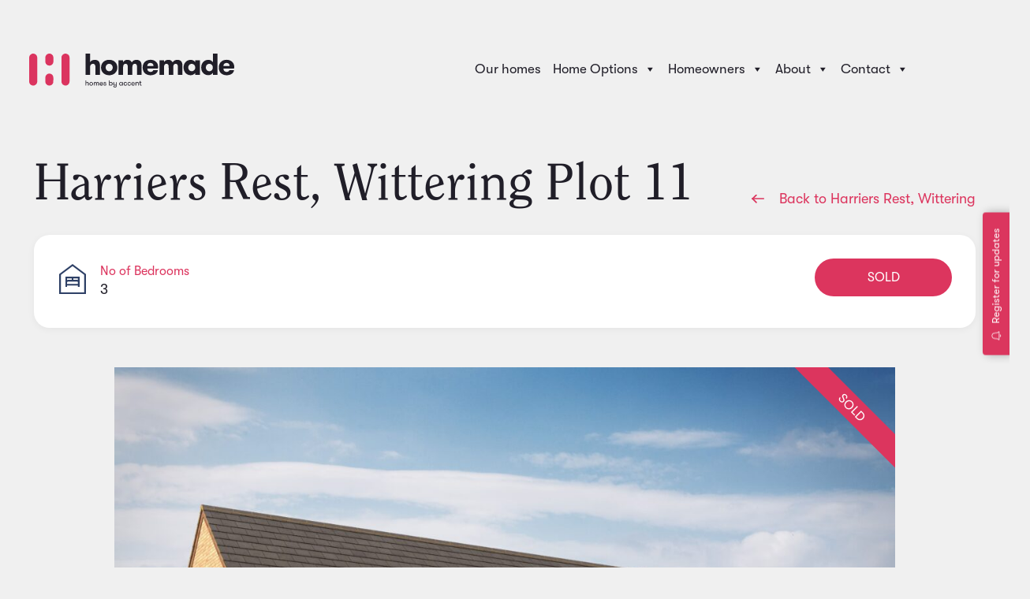

--- FILE ---
content_type: text/html; charset=UTF-8
request_url: https://homemadehomes.com/homes/harriers-rest-plot-11/
body_size: 19729
content:
<!DOCTYPE html>
<html lang="en">
  <head>
    <meta charset="UTF-8">
    <meta name="viewport" content="width=device-width, initial-scale=1.0">
    <meta http-equiv="X-UA-Compatible" content="ie=edge">
    
    <title>Plot 11 - Homemade Homes - 3 bedroom Semi-Detached house - Shared Ownership</title>

    <link rel="icon" href="https://homemadehomes.com/wp-content/themes/homemadehomes/src/assets/logo/favicon.png" type="image/x-icon" />
    <link rel="shortcut icon" href="https://homemadehomes.com/wp-content/themes/homemadehomes/src/assets/logo/favicon.png" type="image/x-icon" />

    <!-- Global site tag (gtag.js) - Google Analytics -->
    <script async src="https://www.googletagmanager.com/gtag/js?id=UA-163993615-1"></script>
    <script>
    window.dataLayer = window.dataLayer || [];
    function gtag(){dataLayer.push(arguments);}
    gtag('js', new Date());

    gtag('config', 'UA-163993615-1');
    </script>

    <!-- Locrating script -->
    <script defer src=https://www.locrating.com/scripts/locratingIntegrationScripts.js></script>

    <!-- TrustBox script -->
    <script type="text/javascript" src="//widget.trustpilot.com/bootstrap/v5/tp.widget.bootstrap.min.js" async></script>
    <!-- End TrustBox script -->

    <!-- HTML5 shim and Respond.js for IE8 support of HTML5 elements and media queries -->
    <!-- WARNING: Respond.js doesn't work if you view the page via file:// -->
    <!--[if lt IE 9]>
      <script src="https://oss.maxcdn.com/html5shiv/3.7.2/html5shiv.min.js"></script>
      <script src="https://oss.maxcdn.com/respond/1.4.2/respond.min.js"></script>
    <![endif]-->

    
<!-- [BEGIN] Metadata added via All-Meta-Tags plugin by Space X-Chimp ( https://www.spacexchimp.com ) -->
<meta name='google-site-verification' content='9jx1U46lWMor4oc0IS5uyX3nbodIzM9K_HGcqkja_io' />
<!-- [END] Metadata added via All-Meta-Tags plugin by Space X-Chimp ( https://www.spacexchimp.com ) -->

<meta name='robots' content='index, follow, max-image-preview:large, max-snippet:-1, max-video-preview:-1' />

	<!-- This site is optimized with the Yoast SEO Premium plugin v26.7 (Yoast SEO v26.8) - https://yoast.com/product/yoast-seo-premium-wordpress/ -->
	<meta name="description" content="Harriers Rest in Wittering, Cambridgeshire offers a collection of 3 bedroom homes through Shared Ownership. Situated just four miles south of the historic town of Stamford, these homes provide a blend of modern comfort and rural calm. Each property comes complete with a full flooring package, making your move simple and stress-free. Wittering village offers a friendly community and all the essentials of country life, while broader amenities are close by. Peterborough is only ten miles to the east, providing extensive shopping, dining and rail links. With its proximity to both Stamford and Peterborough, Harriers Rest lets you enjoy village charm without losing city conveniences." />
	<link rel="canonical" href="https://homemadehomes.com/homes/harriers-rest-plot-11/" />
	<meta property="og:locale" content="en_GB" />
	<meta property="og:type" content="article" />
	<meta property="og:title" content="Plot 11 - Homemade Homes - 3 bedroom Semi-Detached house - Shared Ownership" />
	<meta property="og:description" content="The Lancaster" />
	<meta property="og:url" content="https://homemadehomes.com/homes/harriers-rest-plot-11/" />
	<meta property="og:site_name" content="Homemade Homes" />
	<meta property="article:publisher" content="https://www.facebook.com/HomemadeHomesUK" />
	<meta property="article:modified_time" content="2025-10-30T09:03:25+00:00" />
	<meta property="og:image" content="https://homemadehomes.com/wp-content/uploads/2021/08/Harriers_Rest_2328_P6-7-300x225.jpg" />
	<meta name="twitter:card" content="summary_large_image" />
	<meta name="twitter:title" content="Plot 11 - Homemade Homes - 3 bedroom Semi-Detached house - Shared Ownership" />
	<meta name="twitter:description" content="&lt;p style=&quot;text-align: justify&quot;&gt;Harriers Rest in Wittering, Cambridgeshire offers a collection of 3 bedroom homes through &lt;a href=&quot;https://homemadehomes.com/your-guide-to-shared-ownership/&quot; target=&quot;_blank&quot;&gt;&lt;strong&gt;Shared Ownership&lt;/strong&gt;&lt;/a&gt;. Situated just four miles south of the historic town of Stamford, these homes provide a blend of modern comfort and rural calm. Each property comes complete with a full flooring package, making your move simple and stress-free.&lt;/p&gt; &lt;p style=&quot;text-align: justify&quot;&gt;Wittering village offers a friendly community and all the essentials of country life, while broader amenities are close by. Peterborough is only ten miles to the east, providing extensive shopping, dining and rail links. With its proximity to both Stamford and Peterborough, Harriers Rest lets you enjoy village charm without losing city conveniences.&lt;/p&gt;" />
	<meta name="twitter:image" content="https://homemadehomes.com/wp-content/uploads/2021/08/Harriers_Rest_2328_P6-7-scaled.jpg" />
	<meta name="twitter:site" content="@HomemadeHomesUK" />
	<script type="application/ld+json" class="yoast-schema-graph">{"@context":"https://schema.org","@graph":[{"@type":"WebPage","@id":"https://homemadehomes.com/homes/harriers-rest-plot-11/","url":"https://homemadehomes.com/homes/harriers-rest-plot-11/","name":"Plot 11 - Homemade Homes - 3 bedroom Semi-Detached house - Shared Ownership","isPartOf":{"@id":"https://homemadehomes.com/#website"},"datePublished":"2022-01-05T09:28:02+00:00","dateModified":"2025-10-30T09:03:25+00:00","description":"Harriers Rest in Wittering, Cambridgeshire offers a collection of 3 bedroom homes through Shared Ownership. Situated just four miles south of the historic town of Stamford, these homes provide a blend of modern comfort and rural calm. Each property comes complete with a full flooring package, making your move simple and stress-free. Wittering village offers a friendly community and all the essentials of country life, while broader amenities are close by. Peterborough is only ten miles to the east, providing extensive shopping, dining and rail links. With its proximity to both Stamford and Peterborough, Harriers Rest lets you enjoy village charm without losing city conveniences.","breadcrumb":{"@id":"https://homemadehomes.com/homes/harriers-rest-plot-11/#breadcrumb"},"inLanguage":"en-GB","potentialAction":[{"@type":"ReadAction","target":["https://homemadehomes.com/homes/harriers-rest-plot-11/"]}]},{"@type":"BreadcrumbList","@id":"https://homemadehomes.com/homes/harriers-rest-plot-11/#breadcrumb","itemListElement":[{"@type":"ListItem","position":1,"name":"Home","item":"https://homemadehomes.com/"},{"@type":"ListItem","position":2,"name":"Plot 11"}]},{"@type":"WebSite","@id":"https://homemadehomes.com/#website","url":"https://homemadehomes.com/","name":"Homemade Homes","description":"A home isn&#039;t bought it&#039;s made","publisher":{"@id":"https://homemadehomes.com/#organization"},"potentialAction":[{"@type":"SearchAction","target":{"@type":"EntryPoint","urlTemplate":"https://homemadehomes.com/?s={search_term_string}"},"query-input":{"@type":"PropertyValueSpecification","valueRequired":true,"valueName":"search_term_string"}}],"inLanguage":"en-GB"},{"@type":"Organization","@id":"https://homemadehomes.com/#organization","name":"Homemade Homes","alternateName":"Homemade Homes by Accent","url":"https://homemadehomes.com/","logo":{"@type":"ImageObject","inLanguage":"en-GB","@id":"https://homemadehomes.com/#/schema/logo/image/","url":"https://homemadehomes.com/wp-content/uploads/2023/02/Homemade-Homes-by-Accent.png","contentUrl":"https://homemadehomes.com/wp-content/uploads/2023/02/Homemade-Homes-by-Accent.png","width":696,"height":696,"caption":"Homemade Homes"},"image":{"@id":"https://homemadehomes.com/#/schema/logo/image/"},"sameAs":["https://www.facebook.com/HomemadeHomesUK","https://x.com/HomemadeHomesUK","https://www.instagram.com/homemadehomes.uk","https://www.youtube.com/channel/UCFOYRtBHiRAj22gkdIeNODw"],"description":"Homemade Homes is a brand is used by Accent Housing Limited for the marketing of its shared ownership properties.","email":"info@homemadehomes.com","telephone":"0345 678 0552","legalName":"Accent Housing Limited","numberOfEmployees":{"@type":"QuantitativeValue","minValue":"501","maxValue":"1000"}}]}</script>
	<!-- / Yoast SEO Premium plugin. -->


<style id='wp-img-auto-sizes-contain-inline-css' type='text/css'>
img:is([sizes=auto i],[sizes^="auto," i]){contain-intrinsic-size:3000px 1500px}
/*# sourceURL=wp-img-auto-sizes-contain-inline-css */
</style>
<link rel='stylesheet' id='wp-block-library-css' href='https://homemadehomes.com/wp-includes/css/dist/block-library/style.min.css' type='text/css' media='all' />
<style id='classic-theme-styles-inline-css' type='text/css'>
/*! This file is auto-generated */
.wp-block-button__link{color:#fff;background-color:#32373c;border-radius:9999px;box-shadow:none;text-decoration:none;padding:calc(.667em + 2px) calc(1.333em + 2px);font-size:1.125em}.wp-block-file__button{background:#32373c;color:#fff;text-decoration:none}
/*# sourceURL=/wp-includes/css/classic-themes.min.css */
</style>
<style id='global-styles-inline-css' type='text/css'>
:root{--wp--preset--aspect-ratio--square: 1;--wp--preset--aspect-ratio--4-3: 4/3;--wp--preset--aspect-ratio--3-4: 3/4;--wp--preset--aspect-ratio--3-2: 3/2;--wp--preset--aspect-ratio--2-3: 2/3;--wp--preset--aspect-ratio--16-9: 16/9;--wp--preset--aspect-ratio--9-16: 9/16;--wp--preset--color--black: #000000;--wp--preset--color--cyan-bluish-gray: #abb8c3;--wp--preset--color--white: #ffffff;--wp--preset--color--pale-pink: #f78da7;--wp--preset--color--vivid-red: #cf2e2e;--wp--preset--color--luminous-vivid-orange: #ff6900;--wp--preset--color--luminous-vivid-amber: #fcb900;--wp--preset--color--light-green-cyan: #7bdcb5;--wp--preset--color--vivid-green-cyan: #00d084;--wp--preset--color--pale-cyan-blue: #8ed1fc;--wp--preset--color--vivid-cyan-blue: #0693e3;--wp--preset--color--vivid-purple: #9b51e0;--wp--preset--gradient--vivid-cyan-blue-to-vivid-purple: linear-gradient(135deg,rgb(6,147,227) 0%,rgb(155,81,224) 100%);--wp--preset--gradient--light-green-cyan-to-vivid-green-cyan: linear-gradient(135deg,rgb(122,220,180) 0%,rgb(0,208,130) 100%);--wp--preset--gradient--luminous-vivid-amber-to-luminous-vivid-orange: linear-gradient(135deg,rgb(252,185,0) 0%,rgb(255,105,0) 100%);--wp--preset--gradient--luminous-vivid-orange-to-vivid-red: linear-gradient(135deg,rgb(255,105,0) 0%,rgb(207,46,46) 100%);--wp--preset--gradient--very-light-gray-to-cyan-bluish-gray: linear-gradient(135deg,rgb(238,238,238) 0%,rgb(169,184,195) 100%);--wp--preset--gradient--cool-to-warm-spectrum: linear-gradient(135deg,rgb(74,234,220) 0%,rgb(151,120,209) 20%,rgb(207,42,186) 40%,rgb(238,44,130) 60%,rgb(251,105,98) 80%,rgb(254,248,76) 100%);--wp--preset--gradient--blush-light-purple: linear-gradient(135deg,rgb(255,206,236) 0%,rgb(152,150,240) 100%);--wp--preset--gradient--blush-bordeaux: linear-gradient(135deg,rgb(254,205,165) 0%,rgb(254,45,45) 50%,rgb(107,0,62) 100%);--wp--preset--gradient--luminous-dusk: linear-gradient(135deg,rgb(255,203,112) 0%,rgb(199,81,192) 50%,rgb(65,88,208) 100%);--wp--preset--gradient--pale-ocean: linear-gradient(135deg,rgb(255,245,203) 0%,rgb(182,227,212) 50%,rgb(51,167,181) 100%);--wp--preset--gradient--electric-grass: linear-gradient(135deg,rgb(202,248,128) 0%,rgb(113,206,126) 100%);--wp--preset--gradient--midnight: linear-gradient(135deg,rgb(2,3,129) 0%,rgb(40,116,252) 100%);--wp--preset--font-size--small: 13px;--wp--preset--font-size--medium: 20px;--wp--preset--font-size--large: 36px;--wp--preset--font-size--x-large: 42px;--wp--preset--spacing--20: 0.44rem;--wp--preset--spacing--30: 0.67rem;--wp--preset--spacing--40: 1rem;--wp--preset--spacing--50: 1.5rem;--wp--preset--spacing--60: 2.25rem;--wp--preset--spacing--70: 3.38rem;--wp--preset--spacing--80: 5.06rem;--wp--preset--shadow--natural: 6px 6px 9px rgba(0, 0, 0, 0.2);--wp--preset--shadow--deep: 12px 12px 50px rgba(0, 0, 0, 0.4);--wp--preset--shadow--sharp: 6px 6px 0px rgba(0, 0, 0, 0.2);--wp--preset--shadow--outlined: 6px 6px 0px -3px rgb(255, 255, 255), 6px 6px rgb(0, 0, 0);--wp--preset--shadow--crisp: 6px 6px 0px rgb(0, 0, 0);}:where(.is-layout-flex){gap: 0.5em;}:where(.is-layout-grid){gap: 0.5em;}body .is-layout-flex{display: flex;}.is-layout-flex{flex-wrap: wrap;align-items: center;}.is-layout-flex > :is(*, div){margin: 0;}body .is-layout-grid{display: grid;}.is-layout-grid > :is(*, div){margin: 0;}:where(.wp-block-columns.is-layout-flex){gap: 2em;}:where(.wp-block-columns.is-layout-grid){gap: 2em;}:where(.wp-block-post-template.is-layout-flex){gap: 1.25em;}:where(.wp-block-post-template.is-layout-grid){gap: 1.25em;}.has-black-color{color: var(--wp--preset--color--black) !important;}.has-cyan-bluish-gray-color{color: var(--wp--preset--color--cyan-bluish-gray) !important;}.has-white-color{color: var(--wp--preset--color--white) !important;}.has-pale-pink-color{color: var(--wp--preset--color--pale-pink) !important;}.has-vivid-red-color{color: var(--wp--preset--color--vivid-red) !important;}.has-luminous-vivid-orange-color{color: var(--wp--preset--color--luminous-vivid-orange) !important;}.has-luminous-vivid-amber-color{color: var(--wp--preset--color--luminous-vivid-amber) !important;}.has-light-green-cyan-color{color: var(--wp--preset--color--light-green-cyan) !important;}.has-vivid-green-cyan-color{color: var(--wp--preset--color--vivid-green-cyan) !important;}.has-pale-cyan-blue-color{color: var(--wp--preset--color--pale-cyan-blue) !important;}.has-vivid-cyan-blue-color{color: var(--wp--preset--color--vivid-cyan-blue) !important;}.has-vivid-purple-color{color: var(--wp--preset--color--vivid-purple) !important;}.has-black-background-color{background-color: var(--wp--preset--color--black) !important;}.has-cyan-bluish-gray-background-color{background-color: var(--wp--preset--color--cyan-bluish-gray) !important;}.has-white-background-color{background-color: var(--wp--preset--color--white) !important;}.has-pale-pink-background-color{background-color: var(--wp--preset--color--pale-pink) !important;}.has-vivid-red-background-color{background-color: var(--wp--preset--color--vivid-red) !important;}.has-luminous-vivid-orange-background-color{background-color: var(--wp--preset--color--luminous-vivid-orange) !important;}.has-luminous-vivid-amber-background-color{background-color: var(--wp--preset--color--luminous-vivid-amber) !important;}.has-light-green-cyan-background-color{background-color: var(--wp--preset--color--light-green-cyan) !important;}.has-vivid-green-cyan-background-color{background-color: var(--wp--preset--color--vivid-green-cyan) !important;}.has-pale-cyan-blue-background-color{background-color: var(--wp--preset--color--pale-cyan-blue) !important;}.has-vivid-cyan-blue-background-color{background-color: var(--wp--preset--color--vivid-cyan-blue) !important;}.has-vivid-purple-background-color{background-color: var(--wp--preset--color--vivid-purple) !important;}.has-black-border-color{border-color: var(--wp--preset--color--black) !important;}.has-cyan-bluish-gray-border-color{border-color: var(--wp--preset--color--cyan-bluish-gray) !important;}.has-white-border-color{border-color: var(--wp--preset--color--white) !important;}.has-pale-pink-border-color{border-color: var(--wp--preset--color--pale-pink) !important;}.has-vivid-red-border-color{border-color: var(--wp--preset--color--vivid-red) !important;}.has-luminous-vivid-orange-border-color{border-color: var(--wp--preset--color--luminous-vivid-orange) !important;}.has-luminous-vivid-amber-border-color{border-color: var(--wp--preset--color--luminous-vivid-amber) !important;}.has-light-green-cyan-border-color{border-color: var(--wp--preset--color--light-green-cyan) !important;}.has-vivid-green-cyan-border-color{border-color: var(--wp--preset--color--vivid-green-cyan) !important;}.has-pale-cyan-blue-border-color{border-color: var(--wp--preset--color--pale-cyan-blue) !important;}.has-vivid-cyan-blue-border-color{border-color: var(--wp--preset--color--vivid-cyan-blue) !important;}.has-vivid-purple-border-color{border-color: var(--wp--preset--color--vivid-purple) !important;}.has-vivid-cyan-blue-to-vivid-purple-gradient-background{background: var(--wp--preset--gradient--vivid-cyan-blue-to-vivid-purple) !important;}.has-light-green-cyan-to-vivid-green-cyan-gradient-background{background: var(--wp--preset--gradient--light-green-cyan-to-vivid-green-cyan) !important;}.has-luminous-vivid-amber-to-luminous-vivid-orange-gradient-background{background: var(--wp--preset--gradient--luminous-vivid-amber-to-luminous-vivid-orange) !important;}.has-luminous-vivid-orange-to-vivid-red-gradient-background{background: var(--wp--preset--gradient--luminous-vivid-orange-to-vivid-red) !important;}.has-very-light-gray-to-cyan-bluish-gray-gradient-background{background: var(--wp--preset--gradient--very-light-gray-to-cyan-bluish-gray) !important;}.has-cool-to-warm-spectrum-gradient-background{background: var(--wp--preset--gradient--cool-to-warm-spectrum) !important;}.has-blush-light-purple-gradient-background{background: var(--wp--preset--gradient--blush-light-purple) !important;}.has-blush-bordeaux-gradient-background{background: var(--wp--preset--gradient--blush-bordeaux) !important;}.has-luminous-dusk-gradient-background{background: var(--wp--preset--gradient--luminous-dusk) !important;}.has-pale-ocean-gradient-background{background: var(--wp--preset--gradient--pale-ocean) !important;}.has-electric-grass-gradient-background{background: var(--wp--preset--gradient--electric-grass) !important;}.has-midnight-gradient-background{background: var(--wp--preset--gradient--midnight) !important;}.has-small-font-size{font-size: var(--wp--preset--font-size--small) !important;}.has-medium-font-size{font-size: var(--wp--preset--font-size--medium) !important;}.has-large-font-size{font-size: var(--wp--preset--font-size--large) !important;}.has-x-large-font-size{font-size: var(--wp--preset--font-size--x-large) !important;}
:where(.wp-block-post-template.is-layout-flex){gap: 1.25em;}:where(.wp-block-post-template.is-layout-grid){gap: 1.25em;}
:where(.wp-block-term-template.is-layout-flex){gap: 1.25em;}:where(.wp-block-term-template.is-layout-grid){gap: 1.25em;}
:where(.wp-block-columns.is-layout-flex){gap: 2em;}:where(.wp-block-columns.is-layout-grid){gap: 2em;}
:root :where(.wp-block-pullquote){font-size: 1.5em;line-height: 1.6;}
/*# sourceURL=global-styles-inline-css */
</style>
<link rel='stylesheet' id='dashicons-css' href='https://homemadehomes.com/wp-includes/css/dashicons.min.css' type='text/css' media='all' />
<link rel='stylesheet' id='contact-form-7-css' href='https://homemadehomes.com/wp-content/plugins/contact-form-7/includes/css/styles.css' type='text/css' media='all' />
<link rel='stylesheet' id='image-map-pro-dist-css-css' href='https://homemadehomes.com/wp-content/plugins/image-map-pro-wordpress/css/image-map-pro.min.css' type='text/css' media='' />
<link rel='stylesheet' id='open_wp_css-css' href='https://homemadehomes.com/wp-content/plugins/opening-hours/wp/css/css.css' type='text/css' media='all' />
<link rel='stylesheet' id='megamenu-css' href='https://homemadehomes.com/wp-content/uploads/maxmegamenu/style.css' type='text/css' media='all' />
<link rel='stylesheet' id='styles-css' href='https://homemadehomes.com/wp-content/themes/homemadehomes/dist/main.css' type='text/css' media='screen' />
<link rel='stylesheet' id='dflip-style-css' href='https://homemadehomes.com/wp-content/plugins/dflip/assets/css/dflip.min.css' type='text/css' media='all' />
<script type="text/javascript" src="https://homemadehomes.com/wp-content/plugins/svg-support/vendor/DOMPurify/DOMPurify.min.js" id="bodhi-dompurify-library-js"></script>
<script type="text/javascript" src="https://homemadehomes.com/wp-includes/js/jquery/jquery.min.js" id="jquery-core-js"></script>
<script type="text/javascript" src="https://homemadehomes.com/wp-includes/js/jquery/jquery-migrate.min.js" id="jquery-migrate-js"></script>
<script type="text/javascript" id="open_wp_js-js-extra">
/* <![CDATA[ */
var we_are_open_wp_ajax = {"url":"https://homemadehomes.com/wp-admin/admin-ajax.php","action":"we_are_open_wp_ajax"};
//# sourceURL=open_wp_js-js-extra
/* ]]> */
</script>
<script type="text/javascript" src="https://homemadehomes.com/wp-content/plugins/opening-hours/wp/js/js.js" id="open_wp_js-js"></script>
<script type="text/javascript" id="bodhi_svg_inline-js-extra">
/* <![CDATA[ */
var svgSettings = {"skipNested":""};
//# sourceURL=bodhi_svg_inline-js-extra
/* ]]> */
</script>
<script type="text/javascript" src="https://homemadehomes.com/wp-content/plugins/svg-support/js/min/svgs-inline-min.js" id="bodhi_svg_inline-js"></script>
<script type="text/javascript" id="bodhi_svg_inline-js-after">
/* <![CDATA[ */
cssTarget={"Bodhi":"img.style-svg","ForceInlineSVG":"style-svg"};ForceInlineSVGActive="false";frontSanitizationEnabled="on";
//# sourceURL=bodhi_svg_inline-js-after
/* ]]> */
</script>
<!-- HFCM by 99 Robots - Snippet # 1: Cookie Yes -->
<script id="cookieyes" type="text/javascript" src="https://cdn-cookieyes.com/client_data/002c3884e00ab5eab1611ab4/script.js"></script>
<!-- /end HFCM by 99 Robots -->
<!-- HFCM by 99 Robots - Snippet # 56: New Dev Pop Up -->
<script src="https://elfsightcdn.com/platform.js" async></script>
<div class="elfsight-app-21c25098-8db5-46ee-be88-7559e73455b4" data-elfsight-app-lazy></div>
<!-- /end HFCM by 99 Robots -->
<!-- HFCM by 99 Robots - Snippet # 42: Meta -->
<!-- Meta Pixel Code -->
<script>
!function(f,b,e,v,n,t,s)
{if(f.fbq)return;n=f.fbq=function(){n.callMethod?
n.callMethod.apply(n,arguments):n.queue.push(arguments)};
if(!f._fbq)f._fbq=n;n.push=n;n.loaded=!0;n.version='2.0';
n.queue=[];t=b.createElement(e);t.async=!0;
t.src=v;s=b.getElementsByTagName(e)[0];
s.parentNode.insertBefore(t,s)}(window, document,'script',
'https://connect.facebook.net/en_US/fbevents.js');
fbq('init', '683638036625325');
fbq('track', 'PageView');
</script>
<noscript><img height="1" width="1" style="display:none"
src="https://www.facebook.com/tr?id=683638036625325&ev=PageView&noscript=1"
/></noscript>
<!-- End Meta Pixel Code -->
<!-- /end HFCM by 99 Robots -->
<!-- HFCM by 99 Robots - Snippet # 36: Click Dimensions -->
<script type="text/javascript" src="https://analytics-eu.clickdimensions.com/ts.js" > </script>
<script type="text/javascript">
  var cdAnalytics = new clickdimensions.Analytics('analytics-eu.clickdimensions.com');
  cdAnalytics.setAccountKey('a80f3bRY2skeLEreNT2vXS');
  cdAnalytics.setDomain('accentgroup.org');
  cdAnalytics.setScore(typeof(cdScore) == "undefined" ? 0 : (cdScore == 0 ? null : cdScore));
  cdAnalytics.trackPage();
</script>
<!-- /end HFCM by 99 Robots -->
<!-- HFCM by 99 Robots - Snippet # 77: WhatsApp -->
<!-- Elfsight WhatsApp Chat | Homemade WhatsApp Chat Copy -->
<script src="https://elfsightcdn.com/platform.js" async></script>
<div class="elfsight-app-b3840af0-ae3c-4f51-9e79-5aa2d7b45d28" data-elfsight-app-lazy></div>
<!-- /end HFCM by 99 Robots -->
<!-- Google Tag Manager -->
<script>(function(w,d,s,l,i){w[l]=w[l]||[];w[l].push({'gtm.start':
new Date().getTime(),event:'gtm.js'});var f=d.getElementsByTagName(s)[0],
j=d.createElement(s),dl=l!='dataLayer'?'&l='+l:'';j.async=true;j.src=
'https://www.googletagmanager.com/gtm.js?id='+i+dl;f.parentNode.insertBefore(j,f);
})(window,document,'script','dataLayer','GTM-MZ8QW2W');</script>
<!-- End Google Tag Manager --><meta name="generator" content="Elementor 3.34.2; features: e_font_icon_svg, additional_custom_breakpoints; settings: css_print_method-external, google_font-enabled, font_display-auto">
			<style>
				.e-con.e-parent:nth-of-type(n+4):not(.e-lazyloaded):not(.e-no-lazyload),
				.e-con.e-parent:nth-of-type(n+4):not(.e-lazyloaded):not(.e-no-lazyload) * {
					background-image: none !important;
				}
				@media screen and (max-height: 1024px) {
					.e-con.e-parent:nth-of-type(n+3):not(.e-lazyloaded):not(.e-no-lazyload),
					.e-con.e-parent:nth-of-type(n+3):not(.e-lazyloaded):not(.e-no-lazyload) * {
						background-image: none !important;
					}
				}
				@media screen and (max-height: 640px) {
					.e-con.e-parent:nth-of-type(n+2):not(.e-lazyloaded):not(.e-no-lazyload),
					.e-con.e-parent:nth-of-type(n+2):not(.e-lazyloaded):not(.e-no-lazyload) * {
						background-image: none !important;
					}
				}
			</style>
			<link rel="icon" href="https://homemadehomes.com/wp-content/uploads/2022/06/cropped-Homemade-Stac-Neg-32x32.png" sizes="32x32" />
<link rel="icon" href="https://homemadehomes.com/wp-content/uploads/2022/06/cropped-Homemade-Stac-Neg-192x192.png" sizes="192x192" />
<link rel="apple-touch-icon" href="https://homemadehomes.com/wp-content/uploads/2022/06/cropped-Homemade-Stac-Neg-180x180.png" />
<meta name="msapplication-TileImage" content="https://homemadehomes.com/wp-content/uploads/2022/06/cropped-Homemade-Stac-Neg-270x270.png" />
		<style type="text/css" id="wp-custom-css">
			._df_thumb{
    width:240px;		</style>
		<style type="text/css">/** Mega Menu CSS: fs **/</style>
  </head>
  <body class="wp-singular homes-template-default single single-homes postid-3678 wp-theme-homemadehomes mega-menu-menu-1 mega-menu-menu-2 chrome osx homes-harriers-rest-plot-11 elementor-default elementor-kit-2305">

    <header class="site-header">
  <div class="header-container">
    <a href="https://homemadehomes.com/">
      <div class="header-logo">
        <div style="max-width: 260px;">
          <svg version="1.1" id="Layer_1" xmlns="http://www.w3.org/2000/svg" xmlns:xlink="http://www.w3.org/1999/xlink" x="0px" y="0px"
	 viewBox="0 0 3502.3 584.1" style="enable-background:new 0 0 3502.3 584.1;" xml:space="preserve">
<style type="text/css">
	.st0{fill:#DB345F;}
	.st1{fill:#FFFFFF;}
</style>
<path class="st0" d="M689,275.8c0,68.7,0,137.3,0,206c0,35.2-26.8,65.5-60.3,68.5c-37.9,3.4-69.7-20-76.2-56.2
	c-0.8-4.2-1.1-8.6-1.1-12.9c-0.1-137-0.2-274,0.1-410.9c0-28.5,13-50.2,38.8-62.7c25.3-12.3,50.1-9.4,72.4,7.7
	C680.1,28.5,689,46.8,689,68.8C689.1,137.8,689,206.8,689,275.8z"/>
<path class="st0" d="M0,275.3c0-67.7,0-135.3,0-203c0-30.9,13.5-53.7,41.9-66.3c43-19,91.8,10.8,95.4,57.7c0.3,4.3,0.5,8.6,0.5,13
	c0,133.8,0,267.6,0,401.4c0,26.2-9.7,47.6-32.1,61.8c-22.3,14.1-46.1,15-69.4,2.5c-23.1-12.4-35.9-32.4-36.1-58.7
	c-0.5-67.5-0.2-135-0.3-202.5C0,279.3,0,277.3,0,275.3z"/>
<path class="st0" d="M275.8,103.4c0-11.7,0-23.3,0-35c0.2-37.8,30.6-68.1,68.6-68.1c37.9-0.1,68.6,30.2,68.8,68
	c0.1,23.7,0.2,47.3,0,71c-0.3,36.7-28.4,65.8-66.6,67.6c-35.1,1.6-65.3-23.6-69.8-58.5c-1.9-14.7-0.3-29.9-0.3-44.9
	C276.2,103.4,276,103.4,275.8,103.4z"/>
<path class="st0" d="M276,447.5c0-13.2-0.6-26.4,0.1-39.5c1.9-34.1,29.9-61.7,63.8-63.6c35.5-2,66.4,22.2,72.2,56.5
	c0.1,0.5,0.2,1,0.2,1.5c-0.1,31.1,2.1,62.5-1.1,93.3c-3.4,33.6-38,58.2-71.3,55.3c-36.5-3.2-63.7-31.5-64.2-67
	c-0.2-12.2,0-24.3,0-36.5C275.9,447.5,275.9,447.5,276,447.5z"/>
<g id="Group_1">
<path class="st1" d="M1684,365.9c0-2.1,0-4.1,0-6c0-44.2,0.1-88.3-0.1-132.5c-0.1-7.9-1.1-16-3-23.7c-5.9-23.2-20.8-29.8-42.5-26.9
	c-13.2,1.8-21.9,9.8-27.3,21.7c-5.7,12.6-7.3,25.9-7.3,39.5c0,40.5,0,81,0,121.5c0,2.1-0.2,4.2-0.3,6.6c-25.9,0-51.3,0-77.1,0
	c0-84,0-167.7,0-251.7c25.6,0,51,0,77.3,0c0,10.9,0,21.7,0,32.4c6.3-6.9,11.8-14,18.4-20c16.6-15,36.8-19.8,58.8-19
	c12.2,0.5,24.3,1.9,35.5,7c16.5,7.5,27.8,20.3,35.7,36.9c0.9-1.1,1.6-1.8,2.1-2.7c15.8-25.3,38.7-38.7,68.3-41
	c13.9-1,27.7-0.4,41.1,3.7c30.1,9.2,47.1,30.3,52.5,60.7c2.3,12.7,3.2,25.8,3.3,38.7c0.4,49.3,0.2,98.6,0.2,148c0,2.1,0,4.2,0,6.7
	c-25.8,0-51.1,0-76.9,0c-0.1-2.1-0.3-4.2-0.3-6.3c0-43.5,0.2-87-0.2-130.5c-0.1-9-1.4-18.3-3.8-27c-4.7-16.9-15.5-25.3-30.9-25.8
	c-20-0.7-32.5,6.8-39.3,23.6c-5.3,12.9-6.1,26.5-6.2,40.2c-0.1,39.7,0,79.3,0,119c0,2.1,0,4.3,0,6.8
	C1735.7,365.9,1710.2,365.9,1684,365.9z"/>
<path class="st1" d="M2225,114.3c25.7,0,51.1,0,77.1,0c0,11.3,0,22.4,0,33.6c5-6.1,9.3-12.1,14.5-17.4
	c16.8-17.1,37.9-23.5,61.3-22.7c8.4,0.3,17,1.3,25.2,3.2c20.9,4.7,35.2,18,45.3,36.3c0.7,1.3,1.4,2.6,2.1,3.9
	c0.1,0.1,0.3,0.1-0.5-0.2c6.9-7.7,13-15.9,20.4-22.6c18.1-16.3,40.1-21.5,63.9-20.6c14.1,0.5,27.9,2.4,40.6,8.9
	c23.7,12.2,36.2,32.4,40,58.1c1.9,13,2.9,26.2,3,39.3c0.3,48.3,0.1,96.7,0.1,145c0,2.1,0,4.3,0,6.8c-25.8,0-51,0-76.9,0
	c-0.1-2-0.4-4.1-0.4-6.1c0-44,0.3-88-0.2-132c-0.1-9.8-2.1-19.9-5-29.3c-4.2-13.4-14.1-21-28.5-22.1c-16-1.1-29.4,3.3-37.8,18
	c-5,8.8-7.2,18.6-8,28.6c-0.6,7.5-0.8,15-0.8,22.5c-0.1,37.8,0,75.7,0,113.5c0,2.1,0,4.3,0,6.9c-25.8,0-51.2,0-77.2,0
	c-0.1-2-0.3-4.1-0.4-6.1c0-43.2,0.2-86.3-0.2-129.5c-0.1-9.1-1.3-18.3-3.4-27.1c-4.2-16.9-14.4-25.7-29-26.7
	c-19.9-1.5-32.9,5.6-40.4,21.9c-6.2,13.5-7.6,27.9-7.6,42.4c-0.1,39.7,0,79.3,0,119c0,2,0,3.9,0,6.3c-25.9,0-51.3,0-77.3,0
	C2225,282.3,2225,198.6,2225,114.3z"/>
<path class="st1" d="M3137.1,0.5c27.1,0,53.4,0,80,0c0,121.9,0,243.4,0,365.4c-26.5,0-52.7,0-79.6,0c0-10.7,0-21.4,0-33.1
	c-1.3,1-1.8,1.3-2.2,1.7c-18.7,26.4-45.4,38-76.6,37.6c-61.6-0.7-109.4-43.3-118.7-104.3c-5.7-37-1.8-72.7,18.6-104.9
	c21.6-34.1,53.3-52.1,93.6-54.9c27.5-1.9,51.6,6.3,71.9,25c4.6,4.2,8.3,9.3,13,14.7C3137.1,98.4,3137.1,49.7,3137.1,0.5z
	 M3017.4,240.1c0.6,4.9,0.8,10,1.9,14.8c5.1,22.4,17.7,38.8,39.9,46.1c21.2,7,41.1,2.9,57.6-12.4c17.7-16.5,23-37.6,19.3-61.1
	c-5.8-36.5-41-59.2-75.5-49C3035.3,185.9,3017.8,211.1,3017.4,240.1z"/>
<path class="st1" d="M962.3,0.5c25.9,0,51.4,0,77.5,0c0,24.7,0,49.2,0,73.6c0,24.3,0,48.6,0,74c1.2-1.3,1.7-1.6,2-2.1
	c15.6-23.9,38.6-34.9,66.2-37.6c18.1-1.7,36.1-0.9,53,6.5c25.3,11.1,39.9,31.2,44.9,57.9c2.5,13.2,3.7,26.8,3.8,40.2
	c0.4,48.8,0.2,97.7,0.2,146.5c0,2.1-0.2,4.2-0.3,6.5c-25.9,0-51.3,0-77.5,0c0-2.2,0-4.1,0-6.1c0-41.7,0.1-83.3,0-125
	c0-12.8-2-25.2-7.1-37c-6.1-14.1-17.2-20.8-32.1-21.5c-29.3-1.5-46.8,13.1-51.6,43.3c-0.9,5.9-1.4,11.9-1.4,17.9
	c-0.1,40.5-0.1,81-0.1,121.5c0,2.1,0,4.3,0,6.8c-26.2,0-51.7,0-77.5,0C962.3,244.1,962.3,122.5,962.3,0.5z"/>
<path class="st1" d="M2836.3,147.7c0-11.5,0-22.1,0-33.2c26.7,0,53,0,79.8,0c0,83.8,0,167.4,0,251.5c-26.5,0-52.8,0-79.7,0
	c0-10.8,0-21.5,0-33c-4.8,5.5-8.4,10.6-13.1,14.7c-21.2,18.7-46.2,26.5-74.3,24.3c-53.3-4.2-99.9-41.8-110-105.4
	c-5.8-36.7-1.4-72,18.8-103.8c21.3-33.6,52.6-51.5,92.2-54.6c27.5-2.2,51.7,5.7,72.2,24.1C2827.2,136.6,2831.2,142,2836.3,147.7z
	 M2716.2,240.4c1,6.2,1.5,12.6,3.2,18.6c11.2,41.2,57.7,58.7,91.1,33.9c22.2-16.4,28.9-39.6,24.4-66.1c-6.1-36.2-40.8-58.3-75-48.4
	C2734.5,185.7,2716.8,211.2,2716.2,240.4z"/>
<path class="st1" d="M1226.8,239.6c0-67.5,46.6-121.2,113.5-130.5c39-5.4,76.2-0.5,109.5,22c36.1,24.4,54.1,59.2,56.3,102.3
	c1.7,32.4-6.6,62.1-26.7,87.9c-22.6,29.1-53.1,45-89.2,49.8c-27.3,3.7-54.2,2-80.1-8.2C1257.6,342.4,1226.8,296.7,1226.8,239.6z
	 M1427.3,240.5c-1.4-7.5-2-15.2-4.4-22.4c-7.7-22.9-23.4-37.5-47.5-41.2c-23-3.5-42.2,4.3-56.1,23.2c-11.8,16.1-14.2,34.5-11.1,53.8
	c5.5,34.6,37.6,56.4,71.7,48.7C1407.8,296.3,1426.4,271.5,1427.3,240.5z"/>
<path class="st1" d="M2199.9,259.6c-61.3,0-121.3,0-181.1,0c-4.3,21.5,11.7,46.3,33.5,52.6c11.4,3.3,23,3.6,34.6,1.7
	c16.1-2.6,26.4-12.4,32.7-27.4c26,0,52.1,0,78.6,0c-1.5,11.7-5.4,22.2-11.2,32c-11.9,19.9-29.1,33.8-50.3,42.3
	c-40.5,16.2-81.6,16.6-122.4,1.6c-34.5-12.7-57.2-37.7-68.6-72.5c-10.7-32.8-10.9-66,0-98.7c12.6-38.1,38.4-64.3,76.5-76.4
	c42.8-13.5,85.1-11.4,124.3,12.2c36.1,21.8,55,54.2,54.9,96.9C2201.3,235.6,2200.4,247.2,2199.9,259.6z M2122.7,212.9
	c-0.1-11.7-2.4-22.4-9-31.8c-19.7-27.7-68.9-26.9-87.7,1.5c-6,9.1-8.3,19.3-7.8,30.3C2053.3,212.9,2087.8,212.9,2122.7,212.9z"/>
<path class="st1" d="M3498.8,259.6c-59.8,0-119.8,0-179.6,0c-4.5,21,11.6,46.3,33.4,52.6c12.9,3.7,26,3.9,39,0.8
	c12.1-2.9,20.5-10.7,26.2-21.5c0.9-1.6,1.6-3.3,2.4-5c26,0,52,0,78.3,0c-0.8,9.4-3.7,17.8-7.7,25.8c-12.9,25.7-33.9,42.2-60.6,51.2
	c-42.4,14.3-84.7,13.8-125.5-5.5c-36.5-17.2-56.3-48-63.5-86.9c-5.9-31.8-3.9-63.2,9.9-92.9c18.5-39.7,50.6-61.8,93.1-68.9
	c28.4-4.7,56.5-3.2,83.5,8c37.4,15.5,62.9,41.9,71.8,82.3c4.2,19.1,3,38.4,0.2,57.6C3499.7,258,3499.3,258.5,3498.8,259.6z
	 M3423.1,212.9c-0.1-18.8-5.9-34.7-22.5-44.2c-20.8-11.9-42.2-10.9-62.4,2.1c-15.1,9.7-19.7,24.9-19.9,42.1
	C3353.5,212.9,3388.1,212.9,3423.1,212.9z"/>
<path class="st1" d="M1115.4,550.8c-4.1,0-7.4,0-11,0c0-19.5,0-38.7,0-58.3c3.4,0,6.8,0,10.6,0c0.2,2.2,0.4,4.4,0.8,7.6
	c4.8-7,10.9-10.1,18.6-9.7c7.6,0.5,13.4,3.6,16.4,10.1c4.3-3,8.1-7,12.7-8.7c13-4.9,25.7,2.1,26.9,15.8c1.3,14.2,0.3,28.5,0.3,43.1
	c-3.4,0-6.9,0-10.9,0c-0.1-1.8-0.4-3.6-0.4-5.3c0-9,0-18,0-27c0-2.5-0.1-5-0.5-7.5c-1-5.6-4.5-9.1-9.3-9.7c-6-0.8-11.1,1.3-13.3,6.6
	c-1.6,3.9-2.6,8.3-2.7,12.5c-0.4,10-0.1,19.9-0.1,30.4c-4,0-7.5,0-11.6,0c0-9.8,0.1-19.2,0-28.7c0-3.5-0.2-7-0.7-10.4
	c-0.9-5.9-4-9.4-8.8-10.2c-6-1-11.7,1-13.8,6.5c-1.9,5-2.7,10.6-3,16C1115.1,532.5,1115.4,541.4,1115.4,550.8z"/>
<path class="st1" d="M1438,558.3c3.8,0,7.2,0,10.8,0c0.3,1,0.6,1.7,0.7,2.5c2.2,13.3,14.3,14.6,23.5,11.6c5.4-1.8,7.5-6.4,7.9-11.7
	c0.4-5.6,0.1-11.3,0.1-18.3c-6.1,8-13.7,10.4-22.4,9.9c-11-0.6-18.9-7.4-19.3-18.4c-0.6-13.6-0.1-27.3-0.1-41.4c3.6,0,7.1,0,11.3,0
	c0,8.2-0.1,16.3,0,24.4c0.1,4.3,0.1,8.7,0.7,12.9c1,7,4.4,10.5,10.5,11.6c6.7,1.3,13-0.8,15.9-6.5c2-3.8,3.2-8.4,3.4-12.8
	c0.5-9.8,0.2-19.6,0.2-29.8c4,0,7.6,0,11.7,0c0.1,1.8,0.2,3.6,0.2,5.4c0,19.3,0.1,38.7,0,58c-0.1,10.2-1.6,20.2-12.3,24.7
	c-11.7,4.9-23.8,5.2-34.8-2.5C1440.1,574.1,1437.4,566.7,1438,558.3z"/>
<path class="st1" d="M1363.3,460.7c3.6,0,7,0,11,0c0,12.9,0,25.7,0,39.7c7.4-7.9,15.3-11.2,24.9-9.7c7.6,1.2,13.9,4.5,18.7,10.5
	c9.9,12.1,9.2,30.7-1.6,42.2c-10.8,11.5-25.8,11.6-41.6,0c-0.2,2.4-0.4,4.6-0.6,7.3c-3.6,0-7,0-10.8,0
	C1363.3,520.7,1363.3,490.9,1363.3,460.7z M1413.1,521.6c0-11.7-8.2-20.5-19.2-20.5c-11,0-19.5,8.9-19.5,20.4
	c0,11.3,8.2,20,19.1,20.1C1404.8,541.8,1413.1,533.3,1413.1,521.6z"/>
<path class="st1" d="M1599,492.3c0,19.7,0,38.8,0,58.3c-3.6,0-7,0-10.9,0c-0.2-2.5-0.3-4.9-0.5-7.4c-15.4,11.9-30.8,11.9-41.7,0.2
	c-11.4-12.1-11.5-31.4-0.3-43.6c11-12,26.3-12.2,41.9-0.3c0.2-2.4,0.4-4.6,0.7-7.1C1591.8,492.3,1595.2,492.3,1599,492.3z
	 M1568.3,541.6c11.2-0.1,19.7-9,19.5-20.4c-0.2-11.6-8.7-20.2-19.8-20.1c-11.1,0.1-19,8.7-18.9,20.7
	C1549.2,533.4,1557.2,541.7,1568.3,541.6z"/>
<path class="st1" d="M962.3,550.5c0-30,0-59.7,0-89.8c3.6,0,7,0,11,0c0,13.1,0,26,0,40.2c7.3-9,15.6-11.8,25.6-10.1
	c10.3,1.8,16.4,8.2,17,19.8c0.7,13.1,0.2,26.3,0.2,39.9c-3.8,0-7.3,0-11.5,0c0-6.8,0-13.4,0-20c0-5.2,0-10.3-0.4-15.5
	c-0.6-8-4.8-12.9-11.3-13.8c-8.2-1.1-14.7,2.4-17.3,10.1c-1.3,3.9-1.8,8.1-1.9,12.2c-0.3,8.8-0.1,17.6-0.1,26.9
	C969.5,550.5,966,550.5,962.3,550.5z"/>
<path class="st1" d="M1800.6,524.6c-14.4,0-28.7,0-42.8,0c-1.2,7.1,2.5,13.7,8.9,16.4c8.9,3.7,16.4,1.2,22.8-7.5c3.6,0,7.2,0,10.8,0
	c-1.2,9.4-8.9,16.3-20.4,18.4c-16,2.9-29.9-5.8-33.7-20.9c-4.4-17.8,3.2-34.4,17.9-39.1C1786,485,1804.6,501.1,1800.6,524.6z
	 M1789.8,515.3c-0.5-10.4-7.8-16.6-17.8-15.7c-9.2,0.8-15.4,7.6-14.2,15.7C1768.4,515.3,1779,515.3,1789.8,515.3z"/>
<path class="st1" d="M1259.6,524.7c-14.7,0-28.9,0-43.1,0c-0.8,7.7,3.1,14.1,9.8,16.5c8.9,3.2,16,0.8,22.1-7.8c3.4,0,7,0,11.2,0
	c-1.4,7.8-5.9,12.9-12.5,15.8c-11.7,5.2-23.2,4.6-33.3-3.7c-9.3-7.5-12.3-23.1-7.8-36.4c6.7-19.6,32.9-25.4,47.2-10.3
	C1259.9,506,1261.2,514.5,1259.6,524.7z M1248.8,515.3c-0.9-10.8-8.2-16.7-18.4-15.7c-7.6,0.8-15.7,7.5-13.7,15.7
	C1227.3,515.3,1237.9,515.3,1248.8,515.3z"/>
<path class="st1" d="M1090.4,521.2c0.1,17.7-13,31-30.8,31.1c-17.8,0.1-31.1-13-31.2-30.8c-0.1-17.7,13.3-31.2,30.8-31.2
	C1077,490.4,1090.2,503.5,1090.4,521.2z M1059.3,541.6c11.2,0,19.5-8.6,19.5-20.2c0-11.6-8.5-20.3-19.6-20.3
	c-10.9,0.1-19,8.6-19.2,20.1C1040,533,1048.1,541.6,1059.3,541.6z"/>
<path class="st1" d="M1870,550.7c-3.9,0-7.3,0-11.2,0c-0.1-2.1-0.3-4.1-0.3-6c-0.1-9.8,0-19.7-0.4-29.5c-0.4-8.2-4.9-13.2-11.6-14
	c-8.2-1-14.6,2.7-17.1,10.5c-1.2,3.7-1.7,7.8-1.8,11.8c-0.3,9-0.1,17.9-0.1,27.2c-4,0-7.4,0-11.2,0c0-19.4,0-38.6,0-58.2
	c3.6,0,7.1,0,10.9,0c0.1,2.5,0.3,4.8,0.3,6.1c4.9-2.4,9.8-6.1,15.3-7.4c15-3.5,26.1,4.6,27,19.9C1870.6,524,1870,537,1870,550.7z"/>
<path class="st1" d="M1659.2,530.5c3.7,0,7.2,0,11.1,0c-0.9,7.5-4.3,13.2-10.2,17.1c-14,9.3-34.4,4.9-42.6-9
	c-9-15.3-3.8-36.8,10.7-44.7c16.8-9.1,38-0.7,41.7,16.5c0.2,0.8,0.1,1.6,0.2,2.9c-3.7,0-7.3,0-10.8,0c-5.3-10.8-10.8-13.9-21-11.7
	c-7.9,1.7-13.2,9.3-13.4,19.4c-0.2,10.4,4.7,18.1,12.8,20.2C1647.8,543.7,1653.7,540.8,1659.2,530.5z"/>
<path class="st1" d="M1725.2,530.4c3.6,0,7.1,0,11.1,0c-1,8.9-5.5,15-13,18.8c-14.3,7.1-31.8,2.3-39.6-10.5
	c-8.3-13.8-4.9-33.6,7.4-42.9c15.8-11.9,40.5-4.2,44.7,13.9c0.2,1.1,0.2,2.2,0.4,3.7c-3.7,0-7.2,0-10.6,0
	c-6.4-11.3-12.2-14.4-21.9-11.6c-7.9,2.3-12.9,10.5-12.6,20.5c0.3,10,5.3,17.1,13.2,19C1714.3,543.5,1720.1,540.7,1725.2,530.4z"/>
<path class="st1" d="M1270.4,530.9c3.5,0,6.8,0,10.1,0c2.7,12.4,11.2,13.1,19.5,11.3c3.3-0.7,5.7-2.7,6.1-6.3
	c0.5-3.8-1.6-6.1-4.7-7.3c-5.7-2.2-11.6-4-17.4-6c-8.9-3.1-12.3-7.5-12.1-15.5c0.2-7.6,4.8-13.2,13.2-15.4
	c8.6-2.3,16.9-1.8,24.2,3.8c4.7,3.6,7.3,8.4,7,14.9c-3.6,0-6.9,0-10.1,0c-3.8-9.2-7.8-11.7-16-9.9c-3.4,0.8-6.2,2.4-6.8,6.3
	c-0.6,4.2,2,6.1,5.3,7.3c5.3,1.9,10.8,3.5,16.1,5.3c9.7,3.4,13.2,8.1,12.6,16.7c-0.5,7.8-5.7,13.9-14.7,15.1
	c-6.4,0.8-13.3,0.5-19.6-1.1C1274.5,548,1269.7,539.8,1270.4,530.9z"/>
<path class="st1" d="M1890.3,472.7c4.2,0,7.7,0,11.7,0c0,6.3,0,12.5,0,19.2c5.2,0,9.8,0,14.9,0c0,3.4,0,6.2,0,9.9
	c-4.6,0-9.3,0-14.2,0c0,11.2-0.2,21.6,0.1,32c0.2,5,3.9,7,8.6,7.2c2.5,0.1,4.9,0,7.7,0c0,3.2,0,6.3,0,10.7
	c-6.3-0.4-12.5-0.1-18.3-1.4c-6.4-1.4-9.3-7-9.7-13.2c-0.6-9.3-0.5-18.6-0.7-27.9c0-2.1,0-4.2,0-6.8c-3.7-0.3-6.7-0.5-10.2-0.8
	c0-3.1,0-6,0-9.4c3.1-0.2,6.2-0.3,10.1-0.5C1890.3,485.4,1890.3,479.2,1890.3,472.7z"/>
	</g>
</svg>
        </div>
      </div>
    </a>
    <div class="header-nav">
      <div id="mega-menu-wrap-menu-1" class="mega-menu-wrap"><div class="mega-menu-toggle"><div class="mega-toggle-blocks-left"></div><div class="mega-toggle-blocks-center"></div><div class="mega-toggle-blocks-right"><div class='mega-toggle-block mega-menu-toggle-animated-block mega-toggle-block-1' id='mega-toggle-block-1'><button aria-label="Toggle Menu" class="mega-toggle-animated mega-toggle-animated-slider" type="button" aria-expanded="false">
                  <span class="mega-toggle-animated-box">
                    <span class="mega-toggle-animated-inner"></span>
                  </span>
                </button></div></div></div><ul id="mega-menu-menu-1" class="mega-menu max-mega-menu mega-menu-horizontal mega-no-js" data-event="hover_intent" data-effect="fade_up" data-effect-speed="400" data-effect-mobile="disabled" data-effect-speed-mobile="0" data-mobile-force-width="body" data-second-click="go" data-document-click="collapse" data-vertical-behaviour="standard" data-breakpoint="768" data-unbind="true" data-mobile-state="collapse_all" data-mobile-direction="vertical" data-hover-intent-timeout="300" data-hover-intent-interval="100"><li class="mega-menu-item mega-menu-item-type-post_type mega-menu-item-object-page mega-align-bottom-left mega-menu-flyout mega-menu-item-75" id="mega-menu-item-75"><a class="mega-menu-link" href="https://homemadehomes.com/our-homes/" tabindex="0">Our homes</a></li><li class="mega-menu-item mega-menu-item-type-post_type mega-menu-item-object-page mega-menu-item-has-children mega-align-bottom-left mega-menu-flyout mega-menu-item-4454" id="mega-menu-item-4454"><a class="mega-menu-link" href="https://homemadehomes.com/buying-with-us/" aria-expanded="false" tabindex="0">Home Options<span class="mega-indicator" aria-hidden="true"></span></a>
<ul class="mega-sub-menu">
<li class="mega-menu-item mega-menu-item-type-post_type mega-menu-item-object-page mega-menu-item-has-children mega-menu-item-9040" id="mega-menu-item-9040"><a class="mega-menu-link" href="https://homemadehomes.com/your-guide-to-shared-ownership/" aria-expanded="false">Shared Ownership<span class="mega-indicator" aria-hidden="true"></span></a>
	<ul class="mega-sub-menu">
<li class="mega-menu-item mega-menu-item-type-post_type mega-menu-item-object-page mega-menu-item-10374" id="mega-menu-item-10374"><a class="mega-menu-link" href="https://homemadehomes.com/your-guide-to-shared-ownership/">Shared Ownership explained</a></li><li class="mega-menu-item mega-menu-item-type-post_type mega-menu-item-object-page mega-menu-item-14620" id="mega-menu-item-14620"><a class="mega-menu-link" href="https://homemadehomes.com/ready-to-buy-heres-how-to-get-approved/">Ready to buy?</a></li><li class="mega-menu-item mega-menu-item-type-post_type mega-menu-item-object-page mega-menu-item-10708" id="mega-menu-item-10708"><a class="mega-menu-link" href="https://homemadehomes.com/mortgage-calculator/">Our mortgage calculator</a></li><li class="mega-menu-item mega-menu-item-type-post_type mega-menu-item-object-page mega-menu-item-6389" id="mega-menu-item-6389"><a class="mega-menu-link" href="https://homemadehomes.com/choosing-your-solicitor/">Choosing your solicitor</a></li><li class="mega-menu-item mega-menu-item-type-post_type mega-menu-item-object-page mega-menu-item-6396" id="mega-menu-item-6396"><a class="mega-menu-link" href="https://homemadehomes.com/energy-efficiency-of-new-homes/">Energy-efficiency</a></li><li class="mega-menu-item mega-menu-item-type-post_type mega-menu-item-object-page mega-menu-item-12041" id="mega-menu-item-12041"><a class="mega-menu-link" href="https://homemadehomes.com/our-shared-ownership-policy/">Our Shared Ownership policy</a></li>	</ul>
</li><li class="mega-menu-item mega-menu-item-type-post_type mega-menu-item-object-page mega-menu-item-has-children mega-menu-item-10372" id="mega-menu-item-10372"><a class="mega-menu-link" href="https://homemadehomes.com/rent-to-buy/" aria-expanded="false">Rent to Buy<span class="mega-indicator" aria-hidden="true"></span></a>
	<ul class="mega-sub-menu">
<li class="mega-menu-item mega-menu-item-type-post_type mega-menu-item-object-page mega-menu-item-10375" id="mega-menu-item-10375"><a class="mega-menu-link" href="https://homemadehomes.com/rent-to-buy/">Rent to Buy explained</a></li>	</ul>
</li></ul>
</li><li class="mega-menu-item mega-menu-item-type-post_type mega-menu-item-object-page mega-menu-item-has-children mega-align-bottom-left mega-menu-flyout mega-menu-item-4446" id="mega-menu-item-4446"><a class="mega-menu-link" href="https://homemadehomes.com/existing-home-owners/" aria-expanded="false" tabindex="0">Homeowners<span class="mega-indicator" aria-hidden="true"></span></a>
<ul class="mega-sub-menu">
<li class="mega-menu-item mega-menu-item-type-post_type mega-menu-item-object-page mega-menu-item-10473" id="mega-menu-item-10473"><a class="mega-menu-link" href="https://homemadehomes.com/existing-home-owners/">Manage your home</a></li><li class="mega-menu-item mega-menu-item-type-post_type mega-menu-item-object-page mega-menu-item-6393" id="mega-menu-item-6393"><a class="mega-menu-link" href="https://homemadehomes.com/staircasing-for-shared-ownership/">Buying further shares</a></li><li class="mega-menu-item mega-menu-item-type-post_type mega-menu-item-object-page mega-menu-item-6397" id="mega-menu-item-6397"><a class="mega-menu-link" href="https://homemadehomes.com/selling-your-shared-ownership-home/">Selling your home</a></li><li class="mega-menu-item mega-menu-item-type-post_type mega-menu-item-object-page mega-menu-item-17291" id="mega-menu-item-17291"><a class="mega-menu-link" href="https://homemadehomes.com/remortgaging/">Remortgaging</a></li><li class="mega-menu-item mega-menu-item-type-custom mega-menu-item-object-custom mega-menu-item-10471" id="mega-menu-item-10471"><a class="mega-menu-link" href="https://www.youtube.com/playlist?list=PLVWfQdvKBWznARl85Eqh0ud6yw4lPhY-u">Our video guides</a></li></ul>
</li><li class="mega-menu-item mega-menu-item-type-post_type mega-menu-item-object-page mega-menu-item-has-children mega-align-bottom-left mega-menu-flyout mega-menu-item-265" id="mega-menu-item-265"><a class="mega-menu-link" href="https://homemadehomes.com/about-us/" aria-expanded="false" tabindex="0">About<span class="mega-indicator" aria-hidden="true"></span></a>
<ul class="mega-sub-menu">
<li class="mega-menu-item mega-menu-item-type-post_type mega-menu-item-object-page mega-menu-item-10377" id="mega-menu-item-10377"><a class="mega-menu-link" href="https://homemadehomes.com/about-us/">About us</a></li><li class="mega-menu-item mega-menu-item-type-post_type mega-menu-item-object-page mega-menu-item-8651" id="mega-menu-item-8651"><a class="mega-menu-link" href="https://homemadehomes.com/our-customer-stories/">Our customer stories</a></li></ul>
</li><li class="mega-menu-item mega-menu-item-type-post_type mega-menu-item-object-page mega-menu-item-has-children mega-align-bottom-left mega-menu-flyout mega-menu-item-3469" id="mega-menu-item-3469"><a class="mega-menu-link" href="https://homemadehomes.com/getintouch/" aria-expanded="false" tabindex="0">Contact<span class="mega-indicator" aria-hidden="true"></span></a>
<ul class="mega-sub-menu">
<li class="mega-menu-item mega-menu-item-type-post_type mega-menu-item-object-page mega-menu-item-10376" id="mega-menu-item-10376"><a class="mega-menu-link" href="https://homemadehomes.com/getintouch/">Get in touch</a></li><li class="mega-menu-item mega-menu-item-type-post_type mega-menu-item-object-page mega-menu-item-6391" id="mega-menu-item-6391"><a class="mega-menu-link" href="https://homemadehomes.com/faqs/">FAQs</a></li></ul>
</li></ul></div>    </div>

  </div>
</header>

<div id="overlay-nav">
<div id="mega-menu-wrap-menu-1" class="mega-menu-wrap"><div class="mega-menu-toggle"><div class="mega-toggle-blocks-left"></div><div class="mega-toggle-blocks-center"></div><div class="mega-toggle-blocks-right"><div class='mega-toggle-block mega-menu-toggle-animated-block mega-toggle-block-1' id='mega-toggle-block-1'><button aria-label="Toggle Menu" class="mega-toggle-animated mega-toggle-animated-slider" type="button" aria-expanded="false">
                  <span class="mega-toggle-animated-box">
                    <span class="mega-toggle-animated-inner"></span>
                  </span>
                </button></div></div></div><ul id="mega-menu-menu-1" class="mega-menu max-mega-menu mega-menu-horizontal mega-no-js" data-event="hover_intent" data-effect="fade_up" data-effect-speed="400" data-effect-mobile="disabled" data-effect-speed-mobile="0" data-mobile-force-width="body" data-second-click="go" data-document-click="collapse" data-vertical-behaviour="standard" data-breakpoint="768" data-unbind="true" data-mobile-state="collapse_all" data-mobile-direction="vertical" data-hover-intent-timeout="300" data-hover-intent-interval="100"><li class="mega-menu-item mega-menu-item-type-post_type mega-menu-item-object-page mega-align-bottom-left mega-menu-flyout mega-menu-item-75" id="mega-menu-item-75"><a class="mega-menu-link" href="https://homemadehomes.com/our-homes/" tabindex="0">Our homes</a></li><li class="mega-menu-item mega-menu-item-type-post_type mega-menu-item-object-page mega-menu-item-has-children mega-align-bottom-left mega-menu-flyout mega-menu-item-4454" id="mega-menu-item-4454"><a class="mega-menu-link" href="https://homemadehomes.com/buying-with-us/" aria-expanded="false" tabindex="0">Home Options<span class="mega-indicator" aria-hidden="true"></span></a>
<ul class="mega-sub-menu">
<li class="mega-menu-item mega-menu-item-type-post_type mega-menu-item-object-page mega-menu-item-has-children mega-menu-item-9040" id="mega-menu-item-9040"><a class="mega-menu-link" href="https://homemadehomes.com/your-guide-to-shared-ownership/" aria-expanded="false">Shared Ownership<span class="mega-indicator" aria-hidden="true"></span></a>
	<ul class="mega-sub-menu">
<li class="mega-menu-item mega-menu-item-type-post_type mega-menu-item-object-page mega-menu-item-10374" id="mega-menu-item-10374"><a class="mega-menu-link" href="https://homemadehomes.com/your-guide-to-shared-ownership/">Shared Ownership explained</a></li><li class="mega-menu-item mega-menu-item-type-post_type mega-menu-item-object-page mega-menu-item-14620" id="mega-menu-item-14620"><a class="mega-menu-link" href="https://homemadehomes.com/ready-to-buy-heres-how-to-get-approved/">Ready to buy?</a></li><li class="mega-menu-item mega-menu-item-type-post_type mega-menu-item-object-page mega-menu-item-10708" id="mega-menu-item-10708"><a class="mega-menu-link" href="https://homemadehomes.com/mortgage-calculator/">Our mortgage calculator</a></li><li class="mega-menu-item mega-menu-item-type-post_type mega-menu-item-object-page mega-menu-item-6389" id="mega-menu-item-6389"><a class="mega-menu-link" href="https://homemadehomes.com/choosing-your-solicitor/">Choosing your solicitor</a></li><li class="mega-menu-item mega-menu-item-type-post_type mega-menu-item-object-page mega-menu-item-6396" id="mega-menu-item-6396"><a class="mega-menu-link" href="https://homemadehomes.com/energy-efficiency-of-new-homes/">Energy-efficiency</a></li><li class="mega-menu-item mega-menu-item-type-post_type mega-menu-item-object-page mega-menu-item-12041" id="mega-menu-item-12041"><a class="mega-menu-link" href="https://homemadehomes.com/our-shared-ownership-policy/">Our Shared Ownership policy</a></li>	</ul>
</li><li class="mega-menu-item mega-menu-item-type-post_type mega-menu-item-object-page mega-menu-item-has-children mega-menu-item-10372" id="mega-menu-item-10372"><a class="mega-menu-link" href="https://homemadehomes.com/rent-to-buy/" aria-expanded="false">Rent to Buy<span class="mega-indicator" aria-hidden="true"></span></a>
	<ul class="mega-sub-menu">
<li class="mega-menu-item mega-menu-item-type-post_type mega-menu-item-object-page mega-menu-item-10375" id="mega-menu-item-10375"><a class="mega-menu-link" href="https://homemadehomes.com/rent-to-buy/">Rent to Buy explained</a></li>	</ul>
</li></ul>
</li><li class="mega-menu-item mega-menu-item-type-post_type mega-menu-item-object-page mega-menu-item-has-children mega-align-bottom-left mega-menu-flyout mega-menu-item-4446" id="mega-menu-item-4446"><a class="mega-menu-link" href="https://homemadehomes.com/existing-home-owners/" aria-expanded="false" tabindex="0">Homeowners<span class="mega-indicator" aria-hidden="true"></span></a>
<ul class="mega-sub-menu">
<li class="mega-menu-item mega-menu-item-type-post_type mega-menu-item-object-page mega-menu-item-10473" id="mega-menu-item-10473"><a class="mega-menu-link" href="https://homemadehomes.com/existing-home-owners/">Manage your home</a></li><li class="mega-menu-item mega-menu-item-type-post_type mega-menu-item-object-page mega-menu-item-6393" id="mega-menu-item-6393"><a class="mega-menu-link" href="https://homemadehomes.com/staircasing-for-shared-ownership/">Buying further shares</a></li><li class="mega-menu-item mega-menu-item-type-post_type mega-menu-item-object-page mega-menu-item-6397" id="mega-menu-item-6397"><a class="mega-menu-link" href="https://homemadehomes.com/selling-your-shared-ownership-home/">Selling your home</a></li><li class="mega-menu-item mega-menu-item-type-post_type mega-menu-item-object-page mega-menu-item-17291" id="mega-menu-item-17291"><a class="mega-menu-link" href="https://homemadehomes.com/remortgaging/">Remortgaging</a></li><li class="mega-menu-item mega-menu-item-type-custom mega-menu-item-object-custom mega-menu-item-10471" id="mega-menu-item-10471"><a class="mega-menu-link" href="https://www.youtube.com/playlist?list=PLVWfQdvKBWznARl85Eqh0ud6yw4lPhY-u">Our video guides</a></li></ul>
</li><li class="mega-menu-item mega-menu-item-type-post_type mega-menu-item-object-page mega-menu-item-has-children mega-align-bottom-left mega-menu-flyout mega-menu-item-265" id="mega-menu-item-265"><a class="mega-menu-link" href="https://homemadehomes.com/about-us/" aria-expanded="false" tabindex="0">About<span class="mega-indicator" aria-hidden="true"></span></a>
<ul class="mega-sub-menu">
<li class="mega-menu-item mega-menu-item-type-post_type mega-menu-item-object-page mega-menu-item-10377" id="mega-menu-item-10377"><a class="mega-menu-link" href="https://homemadehomes.com/about-us/">About us</a></li><li class="mega-menu-item mega-menu-item-type-post_type mega-menu-item-object-page mega-menu-item-8651" id="mega-menu-item-8651"><a class="mega-menu-link" href="https://homemadehomes.com/our-customer-stories/">Our customer stories</a></li></ul>
</li><li class="mega-menu-item mega-menu-item-type-post_type mega-menu-item-object-page mega-menu-item-has-children mega-align-bottom-left mega-menu-flyout mega-menu-item-3469" id="mega-menu-item-3469"><a class="mega-menu-link" href="https://homemadehomes.com/getintouch/" aria-expanded="false" tabindex="0">Contact<span class="mega-indicator" aria-hidden="true"></span></a>
<ul class="mega-sub-menu">
<li class="mega-menu-item mega-menu-item-type-post_type mega-menu-item-object-page mega-menu-item-10376" id="mega-menu-item-10376"><a class="mega-menu-link" href="https://homemadehomes.com/getintouch/">Get in touch</a></li><li class="mega-menu-item mega-menu-item-type-post_type mega-menu-item-object-page mega-menu-item-6391" id="mega-menu-item-6391"><a class="mega-menu-link" href="https://homemadehomes.com/faqs/">FAQs</a></li></ul>
</li></ul></div></div>

<div class="cursor"><div class="inner-text"></div></div>

<!-- <div class="cursor"></div> -->
<div class="follower"></div>


    <main role="main">
      <header class="homes-header">
  <div class="container">
    <div class="inline-header">
      <h1>Harriers Rest, Wittering Plot 11</h1><a href="/developments/harriers-rest/" class="more-link back">Back to Harriers Rest, Wittering</a>    </div>
    
<div class="home-content-header">

  <div class="home-content">
    <ul class="home-content__list">

                      <li class="home-content__item">
        <svg class="home-content__icon" viewBox="0 0 240.92 271.22" xmlns="http://www.w3.org/2000/svg"><g fill="#2e4066"><path d="m0 90.53v180.69h240.92v-180.69l-120.46-90.53zm225.92 165.69h-210.92v-158.2l105.46-79.26 105.46 79.26z"/><path d="m56.3 115.02v79.68h.07v12.53h15v-12.5h97.96v12.5h15v-40.48c0-.57-.03-1.13-.07-1.7v-50.04h-127.96zm104.53 43.23c4.34 0 7.92 3.27 8.43 7.48v13.97h-97.89v-12.95c0-4.69 3.81-8.5 8.5-8.5zm8.43-13.43c-2.62-1.01-5.46-1.57-8.43-1.57h-32.98v-13.23h41.41zm-56.41-14.8v13.23h-32.98c-3.02 0-5.91.58-8.57 1.62v-14.86h41.55z"/></g></svg>
        <h2 class="home-content__label">No of Bedrooms</h2>
        <p class="home-content__value">3</p>
      </li>
              
    </ul>
  </div>

  <div class="homes-content"><ul><li><span class="btn is-disabled">SOLD</span></li></ul>
</div>  </div>
</header>

<div class="status-wrap"><div class="status-flag"><span>SOLD</span></div><div class="js-carousel large"><div class="carousel-cell"><img srcset="https://homemadehomes.com/wp-content/uploads/2021/08/Harriers_Rest_2318_p10-1-1194x896.jpg 1194w, https://homemadehomes.com/wp-content/uploads/2021/08/Harriers_Rest_2318_p10-1-300x225.jpg 300w, https://homemadehomes.com/wp-content/uploads/2021/08/Harriers_Rest_2318_p10-1-1024x768.jpg 1024w, https://homemadehomes.com/wp-content/uploads/2021/08/Harriers_Rest_2318_p10-1-768x576.jpg 768w, https://homemadehomes.com/wp-content/uploads/2021/08/Harriers_Rest_2318_p10-1-1536x1152.jpg 1536w, https://homemadehomes.com/wp-content/uploads/2021/08/Harriers_Rest_2318_p10-1-2048x1536.jpg 2048w, https://homemadehomes.com/wp-content/uploads/2021/08/Harriers_Rest_2318_p10-1-1920x1440.jpg 1920w, https://homemadehomes.com/wp-content/uploads/2021/08/Harriers_Rest_2318_p10-1-990x743.jpg 990w, https://homemadehomes.com/wp-content/uploads/2021/08/Harriers_Rest_2318_p10-1-816x612.jpg 816w, https://homemadehomes.com/wp-content/uploads/2021/08/Harriers_Rest_2318_p10-1-786x590.jpg 786w, https://homemadehomes.com/wp-content/uploads/2021/08/Harriers_Rest_2318_p10-1-582x437.jpg 582w, https://homemadehomes.com/wp-content/uploads/2021/08/Harriers_Rest_2318_p10-1-378x284.jpg 378w, https://homemadehomes.com/wp-content/uploads/2021/08/Harriers_Rest_2318_p10-1-279x209.jpg 279w" sizes="(max-width: 1194px) 100vw, 1194px" src="https://homemadehomes.com/wp-content/uploads/2021/08/Harriers_Rest_2318_p10-1-1194x896.jpg" alt="" /></div><div class="carousel-cell"><img srcset="https://homemadehomes.com/wp-content/uploads/2021/08/burleigh_park-1194x844.jpg 1194w, https://homemadehomes.com/wp-content/uploads/2021/08/burleigh_park-300x212.jpg 300w, https://homemadehomes.com/wp-content/uploads/2021/08/burleigh_park-1024x724.jpg 1024w, https://homemadehomes.com/wp-content/uploads/2021/08/burleigh_park-768x543.jpg 768w, https://homemadehomes.com/wp-content/uploads/2021/08/burleigh_park-1536x1086.jpg 1536w, https://homemadehomes.com/wp-content/uploads/2021/08/burleigh_park-2048x1448.jpg 2048w, https://homemadehomes.com/wp-content/uploads/2021/08/burleigh_park-1920x1357.jpg 1920w, https://homemadehomes.com/wp-content/uploads/2021/08/burleigh_park-990x700.jpg 990w, https://homemadehomes.com/wp-content/uploads/2021/08/burleigh_park-816x577.jpg 816w, https://homemadehomes.com/wp-content/uploads/2021/08/burleigh_park-786x556.jpg 786w, https://homemadehomes.com/wp-content/uploads/2021/08/burleigh_park-582x411.jpg 582w, https://homemadehomes.com/wp-content/uploads/2021/08/burleigh_park-378x267.jpg 378w, https://homemadehomes.com/wp-content/uploads/2021/08/burleigh_park-279x197.jpg 279w" sizes="(max-width: 1194px) 100vw, 1194px" src="https://homemadehomes.com/wp-content/uploads/2021/08/burleigh_park-1194x844.jpg" alt="" /></div><div class="carousel-cell"><img srcset="https://homemadehomes.com/wp-content/uploads/2021/08/Harriers_Rest_2324_p103-1194x896.jpg 1194w, https://homemadehomes.com/wp-content/uploads/2021/08/Harriers_Rest_2324_p103-300x225.jpg 300w, https://homemadehomes.com/wp-content/uploads/2021/08/Harriers_Rest_2324_p103-1024x768.jpg 1024w, https://homemadehomes.com/wp-content/uploads/2021/08/Harriers_Rest_2324_p103-768x576.jpg 768w, https://homemadehomes.com/wp-content/uploads/2021/08/Harriers_Rest_2324_p103-1536x1152.jpg 1536w, https://homemadehomes.com/wp-content/uploads/2021/08/Harriers_Rest_2324_p103-2048x1536.jpg 2048w, https://homemadehomes.com/wp-content/uploads/2021/08/Harriers_Rest_2324_p103-1920x1440.jpg 1920w, https://homemadehomes.com/wp-content/uploads/2021/08/Harriers_Rest_2324_p103-990x743.jpg 990w, https://homemadehomes.com/wp-content/uploads/2021/08/Harriers_Rest_2324_p103-816x612.jpg 816w, https://homemadehomes.com/wp-content/uploads/2021/08/Harriers_Rest_2324_p103-786x590.jpg 786w, https://homemadehomes.com/wp-content/uploads/2021/08/Harriers_Rest_2324_p103-582x437.jpg 582w, https://homemadehomes.com/wp-content/uploads/2021/08/Harriers_Rest_2324_p103-378x284.jpg 378w, https://homemadehomes.com/wp-content/uploads/2021/08/Harriers_Rest_2324_p103-279x209.jpg 279w" sizes="(max-width: 1194px) 100vw, 1194px" src="https://homemadehomes.com/wp-content/uploads/2021/08/Harriers_Rest_2324_p103-1194x896.jpg" alt="" /></div><div class="carousel-cell"><img srcset="https://homemadehomes.com/wp-content/uploads/2021/08/Harriers_Rest_2318_p10-1-1194x896.jpg 1194w, https://homemadehomes.com/wp-content/uploads/2021/08/Harriers_Rest_2318_p10-1-300x225.jpg 300w, https://homemadehomes.com/wp-content/uploads/2021/08/Harriers_Rest_2318_p10-1-1024x768.jpg 1024w, https://homemadehomes.com/wp-content/uploads/2021/08/Harriers_Rest_2318_p10-1-768x576.jpg 768w, https://homemadehomes.com/wp-content/uploads/2021/08/Harriers_Rest_2318_p10-1-1536x1152.jpg 1536w, https://homemadehomes.com/wp-content/uploads/2021/08/Harriers_Rest_2318_p10-1-2048x1536.jpg 2048w, https://homemadehomes.com/wp-content/uploads/2021/08/Harriers_Rest_2318_p10-1-1920x1440.jpg 1920w, https://homemadehomes.com/wp-content/uploads/2021/08/Harriers_Rest_2318_p10-1-990x743.jpg 990w, https://homemadehomes.com/wp-content/uploads/2021/08/Harriers_Rest_2318_p10-1-816x612.jpg 816w, https://homemadehomes.com/wp-content/uploads/2021/08/Harriers_Rest_2318_p10-1-786x590.jpg 786w, https://homemadehomes.com/wp-content/uploads/2021/08/Harriers_Rest_2318_p10-1-582x437.jpg 582w, https://homemadehomes.com/wp-content/uploads/2021/08/Harriers_Rest_2318_p10-1-378x284.jpg 378w, https://homemadehomes.com/wp-content/uploads/2021/08/Harriers_Rest_2318_p10-1-279x209.jpg 279w" sizes="(max-width: 1194px) 100vw, 1194px" src="https://homemadehomes.com/wp-content/uploads/2021/08/Harriers_Rest_2318_p10-1-1194x896.jpg" alt="" /></div><div class="carousel-cell"><img srcset="https://homemadehomes.com/wp-content/uploads/2021/08/Harriers_Rest_2308_p81-82-1194x896.jpg 1194w, https://homemadehomes.com/wp-content/uploads/2021/08/Harriers_Rest_2308_p81-82-300x225.jpg 300w, https://homemadehomes.com/wp-content/uploads/2021/08/Harriers_Rest_2308_p81-82-1024x768.jpg 1024w, https://homemadehomes.com/wp-content/uploads/2021/08/Harriers_Rest_2308_p81-82-768x576.jpg 768w, https://homemadehomes.com/wp-content/uploads/2021/08/Harriers_Rest_2308_p81-82-1536x1152.jpg 1536w, https://homemadehomes.com/wp-content/uploads/2021/08/Harriers_Rest_2308_p81-82-2048x1536.jpg 2048w, https://homemadehomes.com/wp-content/uploads/2021/08/Harriers_Rest_2308_p81-82-1920x1440.jpg 1920w, https://homemadehomes.com/wp-content/uploads/2021/08/Harriers_Rest_2308_p81-82-990x743.jpg 990w, https://homemadehomes.com/wp-content/uploads/2021/08/Harriers_Rest_2308_p81-82-816x612.jpg 816w, https://homemadehomes.com/wp-content/uploads/2021/08/Harriers_Rest_2308_p81-82-786x590.jpg 786w, https://homemadehomes.com/wp-content/uploads/2021/08/Harriers_Rest_2308_p81-82-582x437.jpg 582w, https://homemadehomes.com/wp-content/uploads/2021/08/Harriers_Rest_2308_p81-82-378x284.jpg 378w, https://homemadehomes.com/wp-content/uploads/2021/08/Harriers_Rest_2308_p81-82-279x209.jpg 279w" sizes="(max-width: 1194px) 100vw, 1194px" src="https://homemadehomes.com/wp-content/uploads/2021/08/Harriers_Rest_2308_p81-82-1194x896.jpg" alt="" /></div></div> </div><div class="homes-description">
    <div class="homes-description--item">
    <p><p style="text-align: justify">Harriers Rest in Wittering, Cambridgeshire offers a collection of 3 bedroom homes through <a href="https://homemadehomes.com/your-guide-to-shared-ownership/" target="_blank"><strong>Shared Ownership</strong></a>. Situated just four miles south of the historic town of Stamford, these homes provide a blend of modern comfort and rural calm. Each property comes complete with a full flooring package, making your move simple and stress-free.</p>
<p style="text-align: justify">Wittering village offers a friendly community and all the essentials of country life, while broader amenities are close by. Peterborough is only ten miles to the east, providing extensive shopping, dining and rail links. With its proximity to both Stamford and Peterborough, Harriers Rest lets you enjoy village charm without losing city conveniences.</p>
</p>
  </div>
    <div class="homes-description--item">
    <p><p>Homemade Homes by Accent offers an exciting opportunity for you to get on the property ladder through Shared Ownership. Shared Ownership can reduce your mortgage and deposit requirements, making your dream home more achievable than you might think.</p>
<p class="open-text">Interested? Use the &#8220;find out more&#8221; button at the top of this page. We are open today until 5:00&nbsp;PM. </p>
</p>
  </div>
          <span class="reference-number">
      Ref. 500584    </span>
  </div>

<section class="features">
  <div class="container">
    <h2 class="features__heading">A few key features</h2>
    <ul class="features__list">
              <li class="features__item">
          <img class="features__icon style-svg" src="https://homemadehomes.com/wp-content/uploads/2022/02/percent_black_48dp.svg" alt="">
          <p class="features__label">Shared Ownership available</p>
                      <a href="https://homemadehomes.com/understanding-shared-ownership/" target="_blank" class="features__link btn btn-white">
              How it works &gt;            </a>
                  </li>
              <li class="features__item">
          <img class="features__icon style-svg" src="https://homemadehomes.com/wp-content/uploads/2022/02/bedrooms_48dp.svg" alt="">
          <p class="features__label">3 bedroom semi-detached house</p>
                  </li>
              <li class="features__item">
          <img class="features__icon style-svg" src="https://homemadehomes.com/wp-content/uploads/2022/05/energy_program_saving_FILL0_wght400_GRAD0_opsz48.svg" alt="">
          <p class="features__label">Predicted Energy Rating "B"</p>
                      <a href="https://homemadehomes.com/wp-content/uploads/2022/11/Harriers-Rest-Plot-011.pdf" target="" class="features__link btn btn-white">
              View PEA &gt;            </a>
                  </li>
              <li class="features__item">
          <img class="features__icon style-svg" src="https://homemadehomes.com/wp-content/uploads/2021/08/counciltax.svg" alt="">
          <p class="features__label">Council Tax Band "Awaiting Information"</p>
                  </li>
              <li class="features__item">
          <img class="features__icon style-svg" src="https://homemadehomes.com/wp-content/uploads/2022/07/Leasehold.svg" alt="">
          <p class="features__label">Leasehold - Term remaining: 125 years</p>
                  </li>
              <li class="features__item">
          <img class="features__icon style-svg" src="https://homemadehomes.com/wp-content/uploads/2021/08/car_parking_black_48dp.svg" alt="">
          <p class="features__label">Car Parking: Driveway</p>
                  </li>
              <li class="features__item">
          <img class="features__icon style-svg" src="https://homemadehomes.com/wp-content/uploads/2025/02/procced.svg" alt="">
          <p class="features__label">Ready to buy?</p>
                      <a href="https://homemadehomes.com/ready-to-buy-heres-how-to-get-approved/" target="_blank" class="features__link btn btn-white">
              Your next steps &gt;            </a>
                  </li>
              <li class="features__item">
          <img class="features__icon style-svg" src="" alt="">
          <p class="features__label"></p>
                      <a href="" target="_blank" class="features__link btn btn-white">
                          </a>
                  </li>
          </ul>
  </div>
</section>


<div class="quicklinks">
    <div class="inner">
                    <h2>About this home:</h2>
                <ul class="items">
                                        <li class="item">
                    <a href="#floor-plans" data-scroll-to="#floor-plans">Floor Plans</a>
                </li>
                                        <li class="item">
                    <a href="#location" data-scroll-to="#location">Location</a>
                </li>
                                                                <li class="item">
                    <a href="#video-tour" data-scroll-to="#video-tour">Mortgage Calculator</a>
                </li>
                                                                <li class="item">
                    <a href="#site-plan" data-scroll-to="#site-plan">Site Plan</a>
                </li>
                                        <li class="item">
                    <a href="#more-information" data-scroll-to="#more-information">More Information</a>
                </li>
                    </ul>
    </div>
</div>
    <div id="floor-plans" class="component-section">
        <div class="upper">
            <h2>Floor Plans</h2>
        </div>
        <div class="lower">
            <figure class='goOnZoom' style="background-image: url('https://homemadehomes.com/wp-content/uploads/2021/09/The-Lancaster-10-11.jpg');">
                <img src="https://homemadehomes.com/wp-content/uploads/2021/09/The-Lancaster-10-11-746x1024.jpg">
            </figure>
        </div>
    </div>

    <div id="location" class="component-section">
        <div class="upper">
            <h2>Location</h2>
        </div>
<div class="button-container" style="display: flex; flex-wrap: wrap; gap: 10px; padding: 15px;">
  <div class="btn" onclick="showAmenitiesTab('map');" style="padding: 8px 16px; display: flex; align-items: center; justify-content: center;">Amenities</div>
  <div class="btn" onclick="showTransportTab('map');" style="padding: 8px 16px; display: flex; align-items: center; justify-content: center;">Transport</div>
  <div class="btn" onclick="showSchoolsTab('map');" style="padding: 8px 16px; display: flex; align-items: center; justify-content: center;">Schools</div>
  <div class="btn" onclick="showBroadbandTab('map');" style="padding: 8px 16px; display: flex; align-items: center; justify-content: center;">Broadband Speeds</div>
  <div class="btn" onclick="showFloodRiskTab('map');" style="padding: 8px 16px; display: flex; align-items: center; justify-content: center;">Floods and Noise</div>
  <div class="btn" onclick="showMobileTab('map');" style="padding: 8px 16px; display: flex; align-items: center; justify-content: center;">Mobile Reception</div>
</div>
        <div class="lower">
            <div id="map" style="width:100%; height:600px; border:1px solid #db365e;"></div>
            <body onload="try{loadLocratingPlugin({id:'map',lat: 52.60695, lng : -0.43542, type:'all', starttab: 'amenities', mapstyle:'voyager', hidemenu: 'true', menufontfamily: 'EB+Garamond', showsoldpricestab:'false', showbroadbandtab:'true', showstreetviewtab:'false', showrailwaylines:'true', indentlistheader:'true', icon: 'https://homemadehomes.com/wp-content/uploads/2022/11/locratingicon.png'});}catch (err) {};"></body>
        </div>
    </div>


    <style>
        /* Default desktop styling */
        #video-tour {
            height: 850px;
            display: flex;
            flex-direction: column;
        }

        #video-tour .responsive-video {
            position: relative;
            width: 100%;
            height: 850px;
        }

        #video-tour iframe {
            border: none;
            position: absolute;
            top: 0;
            left: 0;
            width: 100%;
            height: 100%;
        }

        /* Mobile adjustment: double the height */
        @media (max-width: 768px) {
            #video-tour {
                height: 1750px;
            }

            #video-tour .responsive-video {
                height: 1750px;
            }
        }
    </style>

    <div id="video-tour" class="component-section">
        <div class="upper">
            <h2>Home Buying Calculators</h2>
        </div>
        <div class="lower" style="flex:1; display:flex;">
            <div class="responsive-video">
                <iframe 
                    src="https://13f727ec333042babbae5bff893360be.elf.site"
                    frameborder="0"
                    allowfullscreen>
                </iframe>
            </div>
        </div>
    </div>


    <div id="site-plan" class="component-section">
        <div class="upper">
            <h2>Site Plan</h2>
        </div>
        <div class="lower">
                    </div>
    </div>

    <div id="more-information" class="component-section">
        <div class="upper">
            <h2>More Information</h2>
        </div>
        <div class="lower">
            <div class=\"more-information-content\" style=\"font-family: Arial, sans-serif; line-height: 1.6;\">

  <div class=\"info-container\" style=\"display: flex; gap: 40px; flex-wrap: wrap; justify-content: space-between;\">

    <div class=\"info-card\" style=\"flex: 1; min-width: 250px; padding: 15px; border: 1px solid #e1e1e1; border-radius: 8px; box-shadow: 0 2px 4px rgba(0,0,0,0.1);\">
      <ul style=\"list-style-type:none; padding: 0;\">
                  <li style=\"margin-bottom:8px; font-size: 16px;\">
            <strong>Electric:</strong>
            <span>Mains supply</span>
          </li>
                  <li style=\"margin-bottom:8px; font-size: 16px;\">
            <strong>Heating:</strong>
            <span>TBC</span>
          </li>
                  <li style=\"margin-bottom:8px; font-size: 16px;\">
            <strong>Water:</strong>
            <span>Mains supply</span>
          </li>
                  <li style=\"margin-bottom:8px; font-size: 16px;\">
            <strong>Sewerage:</strong>
            <span>Mains supply</span>
          </li>
                  <li style=\"margin-bottom:8px; font-size: 16px;\">
            <strong>Public rights of way:</strong>
            <span>None known</span>
          </li>
                  <li style=\"margin-bottom:8px; font-size: 16px;\">
            <strong>Private rights of way:</strong>
            <span>None known</span>
          </li>
                  <li style=\"margin-bottom:8px; font-size: 16px;\">
            <strong>Listed property:</strong>
            <span>Not listed</span>
          </li>
                  <li style=\"margin-bottom:8px; font-size: 16px;\">
            <strong>Restrictions:</strong>
            <span>Check the Key Information Document</span>
          </li>
              </ul>
    </div>

  </div>

</div>        </div>
    </div>
<div class="homes-header component-footer">
    <div class="container">
        
<div class="home-content-header">

  <div class="home-content">
    <ul class="home-content__list">

                      <li class="home-content__item">
        <svg class="home-content__icon" viewBox="0 0 240.92 271.22" xmlns="http://www.w3.org/2000/svg"><g fill="#2e4066"><path d="m0 90.53v180.69h240.92v-180.69l-120.46-90.53zm225.92 165.69h-210.92v-158.2l105.46-79.26 105.46 79.26z"/><path d="m56.3 115.02v79.68h.07v12.53h15v-12.5h97.96v12.5h15v-40.48c0-.57-.03-1.13-.07-1.7v-50.04h-127.96zm104.53 43.23c4.34 0 7.92 3.27 8.43 7.48v13.97h-97.89v-12.95c0-4.69 3.81-8.5 8.5-8.5zm8.43-13.43c-2.62-1.01-5.46-1.57-8.43-1.57h-32.98v-13.23h41.41zm-56.41-14.8v13.23h-32.98c-3.02 0-5.91.58-8.57 1.62v-14.86h41.55z"/></g></svg>
        <h2 class="home-content__label">No of Bedrooms</h2>
        <p class="home-content__value">3</p>
      </li>
              
    </ul>
  </div>

  <div class="homes-content"><ul><li><span class="btn is-disabled">SOLD</span></li></ul>
</div>    </div>
</div><div class="small-print">
  <div class="container">
          <div class="small-print-row">
        <p>All information supplied is not intended to form part of any contract or warranty. Computer Generated Images are an artist’s impression and features such as landscaping, windows, brick and other materials may vary, as may heating and electrical layouts. Any furniture and landscaping is shown for illustrative purposes only. Floor plans are intended to give a general indication of the proposed floor layout. Dimensions should not be used for carpet sizes, appliance spaces or items of furniture. Particulars regarding local amenities and their proximity should be considered as general guidance only. Journey times are representative of journeys made by car unless stated otherwise and may vary according to travel conditions and time of day. Source: Google Maps. Any site plan is drawn to show the relative position of individual properties, not to scale. This is a two dimensional drawing and will not show land contours and gradients, boundary treatments, landscaping or local authority street lighting. Footpaths are subject to change.</p>
      </div>
      </div>
</div><script src=https://apps.elfsight.com/p/platform.js defer></script>
<div class="elfsight-app-f34cc9ce-855f-4675-9be6-8d073e08b8e7"></div>      
<footer class="footer">
  <div class="pattern-wrap" data-pattern data-reveal><svg xmlns="http://www.w3.org/2000/svg" width="1340.811" height="475.625" viewBox="0 0 1340.811 475.625">
  <path id="Path_14" data-name="Path 14" stroke="#dc355e" d="M3806.886,5810.822a709.535,709.535,0,0,0,74.724-5.863c118.738-15.341,243.959-74.583,278.816-186.41,5.4-17.324,8.347-36.417,1.843-53.692-14.525-38.584-66.885-48.459-107.435-40.424-82.169,16.283-150.415,82.674-167.638,163.082-5.615,26.211-5.946,54.67,5.851,79.3,20.283,42.352,90.253,97.78,136.2,109.767,426.707,162.074,490.72-169.118,871.965-102.7,116.333,20.267,202.087,110.034,235.458,212.49" fill="none" transform="translate(-3801.951 -5516.837)" stroke-linecap="round" stroke-linejoin="round" stroke-width="9.658" stroke-dasharray="192.335 21.253 10.626 21.253 212.525 21.253"/>
</svg>
</div>  <div class="container">
    <div class="row">
      <div class="grid-xs-offset-3 grid-xs-9 grid-sm-offset-5 grid-sm-3 grid-md-offset-5 grid-md-3">
        <div class="h-4">Contact us</div>
        <ul>
          <li>
            <a href="tel:0345 678 0552">0345 678 0552</a>
          </li>
          <li>
            <a href="mailto:info@homemadehomes.com">info@homemadehomes.com</a>
          </li>
        </ul>
      </div>
      <div class="grid-xs-offset-3 grid-xs-9 grid-sm-offset-0 grid-sm-2 grid-md-offset-0 grid-md-2">
        <div class="h-4">Find us</div>
        <p>Accent Housing Ltd<br />
3rd Floor<br />
Scorex House<br />
1 Bolton Road<br />
Bradford<br />
BD1 4AS</p>
      </div>
      <div class="grid-xs-offset-3 grid-xs-9 grid-sm-offset-0 grid-sm-2 grid-md-offset-0 grid-md-2">
        <div class="h-4">Follow us</div>
        <ul>
        <li><a href="https://www.facebook.com/HomemadeHomesUK">Facebook</a></li><li><a href="https://X.com/HomemadeHomesUK">X</a></li><li><a href="https://www.instagram.com/homemadehomes.uk">Instagram</a></li><li><a href="https://www.youtube.com/channel/UCFOYRtBHiRAj22gkdIeNODw">YouTube</a></li>        </ul>
      </div>
    </div>
  </div>
  <div class="container socket">
    <div class="footer__bottom">
      <div class="grid-xs-12 grid-sm-5 grid-md-5">

        
          <!-- TrustBox widget - Mini -->
          <div class="trustpilot-widget" data-locale="en-GB" data-template-id="53aa8807dec7e10d38f59f32" data-businessunit-id="61a0de8c44d1de5bc3ff5314" data-style-height="150px" data-style-width="100%" data-theme="dark">
            <a href="https://uk.trustpilot.com/review/homemadehomes.com" target="_blank" rel="noopener">Trustpilot</a>
          </div>
          <!-- End TrustBox widget -->

        
        <span>© Accent Housing Limited 2025</span>
      </div>
      <div class="grid-xs-12 grid-sm-7 grid-md-7">
        <div id="mega-menu-wrap-menu-2" class="mega-menu-wrap"><div class="mega-menu-toggle"><div class="mega-toggle-blocks-left"></div><div class="mega-toggle-blocks-center"></div><div class="mega-toggle-blocks-right"><div class='mega-toggle-block mega-menu-toggle-animated-block mega-toggle-block-0' id='mega-toggle-block-0'><button aria-label="Toggle Menu" class="mega-toggle-animated mega-toggle-animated-slider" type="button" aria-expanded="false">
                  <span class="mega-toggle-animated-box">
                    <span class="mega-toggle-animated-inner"></span>
                  </span>
                </button></div></div></div><ul id="mega-menu-menu-2" class="mega-menu max-mega-menu mega-menu-horizontal mega-no-js" data-event="click" data-effect="fade" data-effect-speed="200" data-effect-mobile="disabled" data-effect-speed-mobile="0" data-mobile-force-width="false" data-second-click="go" data-document-click="collapse" data-vertical-behaviour="standard" data-breakpoint="768" data-unbind="true" data-mobile-state="collapse_all" data-mobile-direction="vertical" data-hover-intent-timeout="300" data-hover-intent-interval="100"><li class="mega-menu-item mega-menu-item-type-post_type mega-menu-item-object-page mega-align-bottom-left mega-menu-flyout mega-menu-item-74" id="mega-menu-item-74"><a class="mega-menu-link" href="https://homemadehomes.com/our-homes/" tabindex="0">Our Homes</a></li><li class="mega-menu-item mega-menu-item-type-post_type mega-menu-item-object-page mega-align-bottom-left mega-menu-flyout mega-menu-item-6399" id="mega-menu-item-6399"><a class="mega-menu-link" href="https://homemadehomes.com/buying-with-us/" tabindex="0">Home Options</a></li><li class="mega-menu-item mega-menu-item-type-post_type mega-menu-item-object-page mega-align-bottom-left mega-menu-flyout mega-menu-item-6400" id="mega-menu-item-6400"><a class="mega-menu-link" href="https://homemadehomes.com/existing-home-owners/" tabindex="0">Homeowners</a></li><li class="mega-menu-item mega-menu-item-type-post_type mega-menu-item-object-page mega-menu-item-privacy-policy mega-align-bottom-left mega-menu-flyout mega-menu-item-6403" id="mega-menu-item-6403"><a class="mega-menu-link" href="https://homemadehomes.com/privacy-policy/" tabindex="0">Privacy</a></li><li class="mega-menu-item mega-menu-item-type-post_type mega-menu-item-object-page mega-align-bottom-left mega-menu-flyout mega-menu-item-6401" id="mega-menu-item-6401"><a class="mega-menu-link" href="https://homemadehomes.com/about-us/" tabindex="0">About us</a></li><li class="mega-menu-item mega-menu-item-type-post_type mega-menu-item-object-page mega-align-bottom-left mega-menu-flyout mega-menu-item-6402" id="mega-menu-item-6402"><a class="mega-menu-link" href="https://homemadehomes.com/our-homes/map/" tabindex="0">Our homes on a map</a></li></ul></div>      </div>
    </div>
  </div>
</footer>
<script type="speculationrules">
{"prefetch":[{"source":"document","where":{"and":[{"href_matches":"/*"},{"not":{"href_matches":["/wp-*.php","/wp-admin/*","/wp-content/uploads/*","/wp-content/*","/wp-content/plugins/*","/wp-content/themes/homemadehomes/*","/*\\?(.+)"]}},{"not":{"selector_matches":"a[rel~=\"nofollow\"]"}},{"not":{"selector_matches":".no-prefetch, .no-prefetch a"}}]},"eagerness":"conservative"}]}
</script>
			<script>
				const lazyloadRunObserver = () => {
					const lazyloadBackgrounds = document.querySelectorAll( `.e-con.e-parent:not(.e-lazyloaded)` );
					const lazyloadBackgroundObserver = new IntersectionObserver( ( entries ) => {
						entries.forEach( ( entry ) => {
							if ( entry.isIntersecting ) {
								let lazyloadBackground = entry.target;
								if( lazyloadBackground ) {
									lazyloadBackground.classList.add( 'e-lazyloaded' );
								}
								lazyloadBackgroundObserver.unobserve( entry.target );
							}
						});
					}, { rootMargin: '200px 0px 200px 0px' } );
					lazyloadBackgrounds.forEach( ( lazyloadBackground ) => {
						lazyloadBackgroundObserver.observe( lazyloadBackground );
					} );
				};
				const events = [
					'DOMContentLoaded',
					'elementor/lazyload/observe',
				];
				events.forEach( ( event ) => {
					document.addEventListener( event, lazyloadRunObserver );
				} );
			</script>
			<script type="text/javascript" src="https://homemadehomes.com/wp-includes/js/dist/hooks.min.js" id="wp-hooks-js"></script>
<script type="text/javascript" src="https://homemadehomes.com/wp-includes/js/dist/i18n.min.js" id="wp-i18n-js"></script>
<script type="text/javascript" id="wp-i18n-js-after">
/* <![CDATA[ */
wp.i18n.setLocaleData( { 'text direction\u0004ltr': [ 'ltr' ] } );
//# sourceURL=wp-i18n-js-after
/* ]]> */
</script>
<script type="text/javascript" src="https://homemadehomes.com/wp-content/plugins/contact-form-7/includes/swv/js/index.js" id="swv-js"></script>
<script type="text/javascript" id="contact-form-7-js-before">
/* <![CDATA[ */
var wpcf7 = {
    "api": {
        "root": "https:\/\/homemadehomes.com\/wp-json\/",
        "namespace": "contact-form-7\/v1"
    }
};
//# sourceURL=contact-form-7-js-before
/* ]]> */
</script>
<script type="text/javascript" src="https://homemadehomes.com/wp-content/plugins/contact-form-7/includes/js/index.js" id="contact-form-7-js"></script>
<script type="text/javascript" src="https://homemadehomes.com/wp-content/plugins/image-map-pro-wordpress/js/image-map-pro.min.js" id="image-map-pro-dist-js-js"></script>
<script type="text/javascript" id="scripts-js-extra">
/* <![CDATA[ */
var WP = {"ajax":"https://homemadehomes.com/wp-admin/admin-ajax.php","nonce":"728180985f","directory_uri":"https://homemadehomes.com/wp-content/themes/homemadehomes","posts":"{\"page\":0,\"homes\":\"harriers-rest-plot-11\",\"post_type\":\"homes\",\"name\":\"harriers-rest-plot-11\",\"error\":\"\",\"m\":\"\",\"p\":0,\"post_parent\":\"\",\"subpost\":\"\",\"subpost_id\":\"\",\"attachment\":\"\",\"attachment_id\":0,\"pagename\":\"\",\"page_id\":0,\"second\":\"\",\"minute\":\"\",\"hour\":\"\",\"day\":0,\"monthnum\":0,\"year\":0,\"w\":0,\"category_name\":\"\",\"tag\":\"\",\"cat\":\"\",\"tag_id\":\"\",\"author\":\"\",\"author_name\":\"\",\"feed\":\"\",\"tb\":\"\",\"paged\":0,\"meta_key\":\"\",\"meta_value\":\"\",\"preview\":\"\",\"s\":\"\",\"sentence\":\"\",\"title\":\"\",\"fields\":\"all\",\"menu_order\":\"\",\"embed\":\"\",\"category__in\":[],\"category__not_in\":[],\"category__and\":[],\"post__in\":[],\"post__not_in\":[],\"post_name__in\":[],\"tag__in\":[],\"tag__not_in\":[],\"tag__and\":[],\"tag_slug__in\":[],\"tag_slug__and\":[],\"post_parent__in\":[],\"post_parent__not_in\":[],\"author__in\":[],\"author__not_in\":[],\"search_columns\":[],\"ignore_sticky_posts\":false,\"suppress_filters\":false,\"cache_results\":true,\"update_post_term_cache\":true,\"update_menu_item_cache\":false,\"lazy_load_term_meta\":true,\"update_post_meta_cache\":true,\"posts_per_page\":12,\"nopaging\":false,\"comments_per_page\":\"50\",\"no_found_rows\":false,\"order\":\"DESC\"}","current_page":"1","max_page":"0","security":"ea14177290"};
//# sourceURL=scripts-js-extra
/* ]]> */
</script>
<script type="text/javascript" async="async" src="https://homemadehomes.com/wp-content/themes/homemadehomes/dist/main.js" id="scripts-js"></script>
<script type="text/javascript" src="https://homemadehomes.com/wp-content/plugins/dflip/assets/js/dflip.min.js" id="dflip-script-js"></script>
<script type="text/javascript" src="https://homemadehomes.com/wp-includes/js/hoverIntent.min.js" id="hoverIntent-js"></script>
<script type="text/javascript" src="https://homemadehomes.com/wp-content/plugins/megamenu/js/maxmegamenu.js" id="megamenu-js"></script>
<script data-cfasync="false"> var dFlipLocation = "https://homemadehomes.com/wp-content/plugins/dflip/assets/"; var dFlipWPGlobal = {"text":{"toggleSound":"Turn on\/off Sound","toggleThumbnails":"Toggle Thumbnails","thumbTitle":"Thumbnails","outlineTitle":"Table of Contents","searchTitle":"Search","searchPlaceHolder":"Search","toggleOutline":"Toggle Outline\/Bookmark","previousPage":"Previous Page","nextPage":"Next Page","toggleFullscreen":"Toggle Fullscreen","zoomIn":"Zoom In","zoomOut":"Zoom Out","toggleHelp":"Toggle Help","singlePageMode":"Single Page Mode","doublePageMode":"Double Page Mode","downloadPDFFile":"Download PDF File","gotoFirstPage":"Goto First Page","gotoLastPage":"Goto Last Page","share":"Share","search":"Search","print":"Print","mailSubject":"I wanted you to see this FlipBook","mailBody":"Check out this site {{url}}","loading":"Loading"},"viewerType":"flipbook","mobileViewerType":"auto","moreControls":"download,sound","hideControls":"","leftControls":"outline,thumbnail","rightControls":"fullScreen,share,download,more","hideShareControls":"","scrollWheel":"true","backgroundColor":"#f0f0f0","backgroundImage":"","height":"auto","paddingTop":"20","paddingBottom":"20","paddingLeft":"20","paddingRight":"20","controlsPosition":"bottom","controlsFloating":true,"direction":"1","duration":"800","soundEnable":"true","showDownloadControl":"true","showSearchControl":"false","showPrintControl":"false","enableAnalytics":"true","webgl":"true","hard":"none","autoEnableOutline":"false","autoEnableThumbnail":"false","pageScale":"fit","maxTextureSize":"1024","rangeChunkSize":"1048576","disableRange":false,"zoomRatio":"1.5","fakeZoom":1,"flexibility":"2.0","pageMode":"0","singlePageMode":"0","pageSize":"0","autoPlay":"false","autoPlayDuration":"5000","autoPlayStart":"false","linkTarget":"2","sharePrefix":"flipbook-","pdfVersion":"latest","thumbLayout":"book-title-hover","targetWindow":"_blank","buttonClass":"","hasSpiral":true,"calendarMode":false,"spiralColor":"#db365e","cover3DType":"none","color3DCover":"#f0f0f0","color3DSheets":"#f0f0f0","flipbook3DTiltAngleUp":"0","flipbook3DTiltAngleLeft":"0","autoPDFLinktoViewer":false,"sideMenuOverlay":true,"displayLightboxPlayIcon":false,"popupBackGroundColor":"rgb(240,240,240)","shelfImage":"","enableAutoLinks":true};</script><style>.df-sheet .df-page:before { opacity: 0.5;}section.linkAnnotation a, a.linkAnnotation, .buttonWidgetAnnotation a, a.customLinkAnnotation, .customHtmlAnnotation, .customVideoAnnotation, a.df-autolink{background-color: #db365e; opacity: 0.2;}
        section.linkAnnotation a:hover, a.linkAnnotation:hover, .buttonWidgetAnnotation a:hover, a.customLinkAnnotation:hover, .customHtmlAnnotation:hover, .customVideoAnnotation:hover, a.df-autolink:hover{background-color: #2e4066; opacity: 0.5;}.df-container.df-transparent.df-fullscreen{background-color: rgb(240,240,240);}  </style></div>
<!-- <script src="https://unpkg.com/js-simple-validations@0.2.9/dist/js-simple-validations.js"></script> -->


<script>
var tag = document.createElement('script');

tag.src = "https://www.youtube.com/iframe_api";
var firstScriptTag = document.getElementsByTagName('script')[0];
firstScriptTag.parentNode.insertBefore(tag, firstScriptTag);

// 3. This function creates an <iframe> (and YouTube player)
//    after the API code downloads.
var player;
function onYouTubeIframeAPIReady() {
  player = new YT.Player('player', {
    playerVars: {
      rel: 0, 
      showinfo: 0, 
      ecver: 2
    },
    videoId: '',
    events: {
      'onReady': onPlayerReady,
      'onStateChange': onPlayerStateChange
    }
  });
}

// 4. The API will call this function when the video player is ready.
function onPlayerReady(event) {
  event.target.playVideo();
}

// 5. The API calls this function when the player's state changes.
//    The function indicates that when playing a video (state=1),
//    the player should play for six seconds and then stop.
var done = false;
function onPlayerStateChange(event) {
  if (event.data == YT.PlayerState.PLAYING && !done) {
    setTimeout(stopVideo, 6000);
    done = true;
  }
}
function stopVideo() {
  player.stopVideo();
}
</script>

    </main>

<script type="text/javascript" src="https://analytics-eu.clickdimensions.com/ts.js" > </script>

<script type="text/javascript">
  var cdAnalytics = new clickdimensions.Analytics('analytics-eu.clickdimensions.com');
  cdAnalytics.setAccountKey('a80f3bRY2skeLEreNT2vXS');
  cdAnalytics.setDomain('accentgroup.org');
  cdAnalytics.setScore(typeof(cdScore) == "undefined" ? 0 : (cdScore == 0 ? null : cdScore));
  cdAnalytics.trackPage();
</script>


  </body>
</html>

--- FILE ---
content_type: text/css
request_url: https://homemadehomes.com/wp-content/themes/homemadehomes/dist/main.css
body_size: 16402
content:
@import url(//hello.myfonts.net/count/3b107e);
@charset "UTF-8";
/*================ Utilities ================*/
@font-face {
  font-family: "ClearfaceStd-Regular";
  src: url("/wp-content/themes/homemadehomes/src/assets/fonts/3B107E_0_0.eot");
  src: url("/wp-content/themes/homemadehomes/src/assets/fonts/3B107E_0_0.eot?#iefix") format("embedded-opentype"), url("/wp-content/themes/homemadehomes/src/assets/fonts/3B107E_0_0.woff2") format("woff2"), url("/wp-content/themes/homemadehomes/src/assets/fonts/3B107E_0_0.woff") format("woff"), url("/wp-content/themes/homemadehomes/src/assets/fonts/3B107E_0_0.ttf") format("truetype");
}
@font-face {
  font-family: "GT-Walsheim-Regular";
  src: url("/wp-content/themes/homemadehomes/src/assets/fonts/GT-Walsheim-Regular.eot");
  src: url("/wp-content/themes/homemadehomes/src/assets/fonts/GT-Walsheim-Regular.eot?#iefix") format("embedded-opentype"), url("/wp-content/themes/homemadehomes/src/assets/fonts/GT-Walsheim-Regular.woff2") format("woff2"), url("/wp-content/themes/homemadehomes/src/assets/fonts/GT-Walsheim-Regular.woff") format("woff"), url("/wp-content/themes/homemadehomes/src/assets/fonts/GT-Walsheim-Regular.ttf") format("truetype");
}
@font-face {
  font-family: "GT-Walsheim-Medium";
  src: url("/wp-content/themes/homemadehomes/src/assets/fonts/GT-Walsheim-Medium.eot");
  src: url("/wp-content/themes/homemadehomes/src/assets/fonts/GT-Walsheim-Medium.eot?#iefix") format("embedded-opentype"), url("/wp-content/themes/homemadehomes/src/assets/fonts/GT-Walsheim-Medium.woff2") format("woff2"), url("/wp-content/themes/homemadehomes/src/assets/fonts/GT-Walsheim-Medium.woff") format("woff"), url("/wp-content/themes/homemadehomes/src/assets/fonts/GT-Walsheim-Medium.ttf") format("truetype");
}
/*================ Font Variables ================*/
/*================ Type Variables ================*/
/*================ Type Line Height Variables ================*/
/*================ Font Weight Variables ================*/
/*================ Colour Variables ================*/
/*================ Media Query Type Variables ================*/
/*================ Grid Variables – http://gridcalculator.dk/ ================*/
/*================ Global Input Variables ================*/
/*================ Spacing Variables ================*/
/*================ Mixins ================*/
/*================ Media Queries (min and max) ================*/
/*================ Utilities ================*/
.section {
  padding-top: 75px;
  padding-bottom: 75px;
}
@media only screen and (max-width: 767px) {
  .section {
    padding-top: 45px;
    padding-bottom: 45px;
  }
}

.no-padding {
  padding: 0;
}

.no-margin {
  margin: 0;
}

.no-overflow {
  overflow: hidden;
}

.no-scroll {
  position: fixed;
  overflow-y: hidden;
  height: 100%;
}

.center {
  text-align: center;
}

[data-pattern] {
  position: absolute;
  z-index: 0;
  overflow: hidden;
  left: -10px;
  right: 0;
}
[data-pattern] svg {
  height: 100%;
  width: 110vw;
  display: inline-block;
}
[data-pattern] svg path {
  stroke-dasharray: 60;
  opacity: 0;
}

/*================ Base ================*/
/*================ Resets ================*/
* {
  box-sizing: border-box;
}

*:before,
*:after {
  box-sizing: border-box;
}

a {
  color: #337ab7;
  text-decoration: none;
  background-color: transparent;
}
a:hover, a:focus {
  color: #23527c;
  text-decoration: underline;
}
a:focus {
  outline: thin dotted;
  outline: 5px auto -webkit-focus-ring-color;
  outline-offset: -2px;
}
a:active, a:hover {
  outline: 0;
}

ul ul,
ol ul,
ul ol,
ol ol {
  margin-bottom: 0;
}

article,
aside,
details,
figcaption,
figure,
footer,
header,
hgroup,
main,
menu,
nav,
section,
summary {
  display: block;
}

audio,
canvas,
progress,
video {
  display: inline-block;
  vertical-align: baseline;
}

audio:not([controls]) {
  display: none;
  height: 0;
}

[hidden],
template {
  display: none;
}

abbr[title] {
  border-bottom: 1px dotted;
}

b,
strong {
  font-weight: bold;
}

dfn {
  font-style: italic;
}

mark {
  color: #000;
  background: #ff0;
}

small {
  font-size: 80%;
}

sub,
sup {
  position: relative;
  font-size: 75%;
  line-height: 0;
  vertical-align: baseline;
}

sup {
  top: -0.5em;
}

sub {
  bottom: -0.25em;
}

img {
  border: 0;
}

svg:not(:root) {
  overflow: hidden;
}

figure {
  margin: 1em 40px;
}

hr {
  height: 0;
  box-sizing: content-box;
}

pre {
  overflow: auto;
}

code,
kbd,
pre,
samp {
  font-family: monospace, monospace;
  font-size: 1em;
}

figure {
  margin: 0;
}

img {
  vertical-align: middle;
}
button,
input,
optgroup,
select,
textarea {
  margin: 0;
  font: inherit;
  color: inherit;
}

button {
  overflow: visible;
}

button,
select {
  text-transform: none;
}

button,
html input[type=button],
input[type=reset],
input[type=submit] {
  -webkit-appearance: button;
  cursor: pointer;
}

button[disabled],
html input[disabled] {
  cursor: default;
}

button::-moz-focus-inner,
input::-moz-focus-inner {
  padding: 0;
  border: 0;
}

input {
  line-height: normal;
}

input[type=checkbox],
input[type=radio] {
  box-sizing: border-box;
  padding: 0;
}

input[type=number]::-webkit-inner-spin-button,
input[type=number]::-webkit-outer-spin-button {
  height: auto;
}

input[type=search] {
  box-sizing: content-box;
  -webkit-appearance: textfield;
}

input[type=search]::-webkit-search-cancel-button,
input[type=search]::-webkit-search-decoration {
  -webkit-appearance: none;
}

fieldset {
  padding: 0.35em 0.625em 0.75em;
  margin: 0 2px;
  border: 1px solid #c0c0c0;
}

legend {
  padding: 0;
  border: 0;
}

textarea {
  overflow: auto;
}

optgroup {
  font-weight: bold;
}

input,
button,
select,
textarea {
  font-family: inherit;
  font-size: inherit;
  line-height: inherit;
}

fieldset {
  min-width: 0;
  padding: 0;
  margin: 0;
  border: 0;
}

legend {
  display: block;
  width: 100%;
  padding: 0;
  margin-bottom: 20px;
  font-size: 21px;
  line-height: inherit;
  color: #333;
  border: 0;
  border-bottom: 1px solid #e5e5e5;
}

input[type=search] {
  box-sizing: border-box;
}

input[type=radio],
input[type=checkbox] {
  margin: 4px 0 0;
  margin-top: 1px \9 ;
  line-height: normal;
}

input[type=file] {
  display: block;
}

input[type=range] {
  display: block;
  width: 100%;
}

select[multiple],
select[size] {
  height: auto;
}

input[type=file]:focus,
input[type=radio]:focus,
input[type=checkbox]:focus {
  outline: thin dotted;
  outline: 5px auto -webkit-focus-ring-color;
  outline-offset: -2px;
}

output {
  display: block;
  padding-top: 7px;
  font-size: 14px;
  line-height: 1.42857143;
  color: #555;
}

input[type=search] {
  -webkit-appearance: none;
}

input[type=radio][disabled],
input[type=checkbox][disabled],
fieldset[disabled] input[type=radio],
fieldset[disabled] input[type=checkbox] {
  cursor: not-allowed;
}

/*! normalize.css v8.0.0 | MIT License | github.com/necolas/normalize.css */
/* Document
   ========================================================================== */
/**
 * 1. Correct the line height in all browsers.
 * 2. Prevent adjustments of font size after orientation changes in iOS.
 */
html {
  line-height: 1.15; /* 1 */
  -webkit-text-size-adjust: 100%; /* 2 */
  font-size: 16px;
}

/* Sections
   ========================================================================== */
/**
 * Remove the margin in all browsers.
 */
body {
  margin: 0;
  font-size: 16px;
}

/**
 * Correct the font size and margin on `h1` elements within `section` and
 * `article` contexts in Chrome, Firefox, and Safari.
 */
h1 {
  font-size: 2em;
  margin: 0.67em 0;
}

/* Grouping content
   ========================================================================== */
/**
 * 1. Add the correct box sizing in Firefox.
 * 2. Show the overflow in Edge and IE.
 */
hr {
  box-sizing: content-box; /* 1 */
  height: 0; /* 1 */
  overflow: visible; /* 2 */
}

/**
 * 1. Correct the inheritance and scaling of font size in all browsers.
 * 2. Correct the odd `em` font sizing in all browsers.
 */
pre {
  font-family: monospace, monospace; /* 1 */
  font-size: 1em; /* 2 */
}

/* Text-level semantics
   ========================================================================== */
/**
 * Remove the gray background on active links in IE 10.
 */
a {
  background-color: transparent;
}

/**
 * 1. Remove the bottom border in Chrome 57-
 * 2. Add the correct text decoration in Chrome, Edge, IE, Opera, and Safari.
 */
abbr[title] {
  border-bottom: none; /* 1 */
  text-decoration: underline; /* 2 */
  -webkit-text-decoration: underline dotted;
          text-decoration: underline dotted; /* 2 */
}

/**
 * Add the correct font weight in Chrome, Edge, and Safari.
 */
b,
strong {
  font-weight: bolder;
}

/**
 * 1. Correct the inheritance and scaling of font size in all browsers.
 * 2. Correct the odd `em` font sizing in all browsers.
 */
code,
kbd,
samp {
  font-family: monospace, monospace; /* 1 */
  font-size: 1em; /* 2 */
}

/**
 * Add the correct font size in all browsers.
 */
small {
  font-size: 80%;
}

/**
 * Prevent `sub` and `sup` elements from affecting the line height in
 * all browsers.
 */
sub,
sup {
  font-size: 75%;
  line-height: 0;
  position: relative;
  vertical-align: baseline;
}

sub {
  bottom: -0.25em;
}

sup {
  top: -0.5em;
}

/* Embedded content
   ========================================================================== */
/**
 * Remove the border on images inside links in IE 10.
 */
img {
  border-style: none;
}

/* Forms
   ========================================================================== */
/**
 * 1. Change the font styles in all browsers.
 * 2. Remove the margin in Firefox and Safari.
 */
button,
input,
optgroup,
select,
textarea {
  font-family: inherit; /* 1 */
  font-size: 100%; /* 1 */
  line-height: 1.15; /* 1 */
  margin: 0; /* 2 */
}

/**
 * Show the overflow in IE.
 * 1. Show the overflow in Edge.
 */
button,
input { /* 1 */
  overflow: visible;
}

/**
 * Remove the inheritance of text transform in Edge, Firefox, and IE.
 * 1. Remove the inheritance of text transform in Firefox.
 */
button,
select { /* 1 */
  text-transform: none;
}

/**
 * Correct the inability to style clickable types in iOS and Safari.
 */
button,
[type=button],
[type=reset],
[type=submit] {
  -webkit-appearance: button;
}

/**
 * Remove the inner border and padding in Firefox.
 */
button::-moz-focus-inner,
[type=button]::-moz-focus-inner,
[type=reset]::-moz-focus-inner,
[type=submit]::-moz-focus-inner {
  border-style: none;
  padding: 0;
}

/**
 * Restore the focus styles unset by the previous rule.
 */
button:-moz-focusring,
[type=button]:-moz-focusring,
[type=reset]:-moz-focusring,
[type=submit]:-moz-focusring {
  outline: 1px dotted ButtonText;
}

/**
 * Correct the padding in Firefox.
 */
fieldset {
  padding: 0.35em 0.75em 0.625em;
}

/**
 * 1. Correct the text wrapping in Edge and IE.
 * 2. Correct the color inheritance from `fieldset` elements in IE.
 * 3. Remove the padding so developers are not caught out when they zero out
 *    `fieldset` elements in all browsers.
 */
legend {
  box-sizing: border-box; /* 1 */
  color: inherit; /* 2 */
  display: table; /* 1 */
  max-width: 100%; /* 1 */
  padding: 0; /* 3 */
  white-space: normal; /* 1 */
}

/**
 * Add the correct vertical alignment in Chrome, Firefox, and Opera.
 */
progress {
  vertical-align: baseline;
}

/**
 * Remove the default vertical scrollbar in IE 10+.
 */
textarea {
  overflow: auto;
}

/**
 * 1. Add the correct box sizing in IE 10.
 * 2. Remove the padding in IE 10.
 */
[type=checkbox],
[type=radio] {
  box-sizing: border-box; /* 1 */
  padding: 0; /* 2 */
}

/**
 * Correct the cursor style of increment and decrement buttons in Chrome.
 */
[type=number]::-webkit-inner-spin-button,
[type=number]::-webkit-outer-spin-button {
  height: auto;
}

/**
 * 1. Correct the odd appearance in Chrome and Safari.
 * 2. Correct the outline style in Safari.
 */
[type=search] {
  -webkit-appearance: textfield; /* 1 */
  outline-offset: -2px; /* 2 */
}

/**
 * Remove the inner padding in Chrome and Safari on macOS.
 */
[type=search]::-webkit-search-decoration {
  -webkit-appearance: none;
}

/**
 * 1. Correct the inability to style clickable types in iOS and Safari.
 * 2. Change font properties to `inherit` in Safari.
 */
::-webkit-file-upload-button {
  -webkit-appearance: button; /* 1 */
  font: inherit; /* 2 */
}

/* Interactive
   ========================================================================== */
/*
 * Add the correct display in Edge, IE 10+, and Firefox.
 */
details {
  display: block;
}

/*
 * Add the correct display in all browsers.
 */
summary {
  display: list-item;
}

/* Misc
   ========================================================================== */
/**
 * Add the correct display in IE 10+.
 */
template {
  display: none;
}

/**
 * Add the correct display in IE 10.
 */
[hidden] {
  display: none;
}

/*================ Global ================*/
html {
  font-family: "GT-Walsheim-Regular", sans-serif;
  font-size: 10px;
  -webkit-tap-highlight-color: rgba(0, 0, 0, 0);
  -webkit-font-smoothing: antialiased;
  -webkit-text-size-adjust: 100%;
  -ms-text-size-adjust: 100%;
}

body {
  font-family: "GT-Walsheim-Regular", sans-serif;
  font-size: 16px;
  line-height: 1.42857143;
  color: #201E28;
  background-color: #F0F0F0;
  margin: 0;
}

hr {
  margin-top: 20px;
  margin-bottom: 20px;
  border: 0;
  border-top: 1px solid #eee;
}

/*================ Global Typography ================*/
h1,
h2,
h3,
h4,
h5,
h6,
.h-1,
.h-2,
.h-3,
.h-4,
.h-5,
.h-6 {
  font-family: "ClearfaceStd-Regular", sans-serif;
  color: #201E28;
  margin: 0 0 20px 0;
}

h1,
.h-1 {
  font-size: 4em;
  line-height: 75px;
  font-weight: 400;
}
@media only screen and (max-width: 767px) {
  h1,
  .h-1 {
    font-size: 2.75em;
  }
}

h2,
.h-2 {
  font-size: 3em;
  line-height: 56px;
  font-weight: 400;
}
@media only screen and (max-width: 767px) {
  h2,
  .h-2 {
    font-size: 3em;
  }
}

h3,
.h-3 {
  font-size: 2.25em;
  line-height: 37px;
  font-weight: 400;
}
@media only screen and (max-width: 767px) {
  h3,
  .h-3 {
    font-size: 2.25em;
  }
}

h4,
.h-4 {
  font-size: 2em;
  line-height: 37px;
  font-weight: 400;
}
@media only screen and (max-width: 767px) {
  h4,
  .h-4 {
    font-size: 2em;
  }
}

h5,
.h-5 {
  font-size: 2em;
  line-height: 37px;
  font-weight: 400;
}
@media only screen and (max-width: 767px) {
  h5,
  .h-5 {
    font-size: 2em;
  }
}

h6,
.h-6 {
  font-size: 2em;
  line-height: 37px;
  font-weight: 400;
}
@media only screen and (max-width: 767px) {
  h6,
  .h-6 {
    font-size: 2em;
  }
}

p {
  font-size: 1.125em;
  line-height: 23px;
  font-weight: 400;
  margin: 0 0 20px;
}
@media only screen and (max-width: 767px) {
  p {
    font-size: 1em;
  }
}

strong,
b {
  font-family: "GT-Walsheim-Medium", sans-serif;
  font-weight: 600;
}

/*================ RTE ================*/
.rte h2,
.rte h3,
.rte h4,
.rte h5,
.rte h6 {
  font-size: 2.25em;
  line-height: 37px;
  color: inherit;
}

/*================ Lists ================*/
ul,
ol {
  margin-top: 0;
  margin-bottom: 10px;
}
ul li,
ol li {
  line-height: 1.8;
}

/*================ Blockquote Styles ================*/
blockquote {
  padding: 10px 20px;
  margin: 0 0 20px;
  border-left: 5px solid #201E28;
}
blockquote p:last-child,
blockquote ul:last-child,
blockquote ol:last-child {
  margin-bottom: 0;
}

/*================ Components ================*/
/*================ Article global ================*/
.article-item {
  width: 25%;
  height: 609px;
  float: left;
  padding: 20px 15px;
}
@media only screen and (max-width: 767px) {
  .article-item {
    width: 50%;
    height: auto !important;
  }
}
.article-item ul li {
  width: 50%;
}
.article-item ul li:nth-child(2) {
  text-align: right;
}
.article-item h3 {
  font-size: 2em;
  line-height: 37px;
  font-weight: 400;
}
@media only screen and (max-width: 992px) {
  .article-item h3 {
    font-size: 1.5em;
    line-height: 28px;
  }
}
.article-item span {
  display: block;
  font-size: 1.125em;
}
.article-item .article-img {
  margin-bottom: 20px;
  height: 252px;
}
@media only screen and (max-width: 767px) {
  .article-item .article-img {
    height: auto !important;
  }
}
.article-item .article-img img {
  width: 100%;
  height: 100%;
  -o-object-fit: cover;
     object-fit: cover;
}

.article-img,
.single-img {
  position: relative;
  overflow: hidden;
}
.article-img:before,
.single-img:before {
  position: relative;
  display: block;
  content: " ";
  padding: 0 0 66.66%;
}
.article-img img,
.single-img img {
  position: absolute;
  top: 0;
  left: 0;
  width: 100%;
  height: 100%;
  display: block;
  -o-object-fit: cover;
     object-fit: cover;
  -o-object-position: center;
     object-position: center;
}
.article-img img,
.single-img img {
  transform: scale(1);
  transition: transform 0.6s cubic-bezier(0.61, 1, 0.88, 1);
}
.article-img:hover img,
.single-img:hover img {
  transform: scale(1.05);
}

/*================ Meta List ================*/
.meta {
  display: inline-block;
  width: 100%;
  padding: 0;
  margin-bottom: 5px;
}
.meta li {
  float: left;
  list-style-type: none;
}
.meta li span {
  font-size: 0.75em;
  color: #DC355E;
  display: inline-block;
}

/*================ Latest Bar ================*/
.latest {
  position: relative;
  z-index: 2;
  background-color: #F4F5F7;
  display: table;
  margin: 0 auto;
  padding-top: 72px;
  padding-bottom: 40px;
  margin-bottom: -144px;
}
@media only screen and (max-width: 1200px) {
  .latest {
    margin-bottom: 0;
  }
}
.latest .article-item {
  height: auto !important;
}
@media only screen and (max-width: 992px) {
  .latest .article-item {
    width: 33.33333333%;
  }
  .latest .article-item:nth-child(n+4) {
    display: none;
  }
}
@media only screen and (max-width: 767px) {
  .latest .article-item {
    width: 50%;
  }
  .latest .article-item:nth-child(n+3) {
    display: none;
  }
}
@media only screen and (max-width: 767px) {
  .latest {
    margin-left: 10px;
    margin-right: 10px;
  }
}

/*================ Article Listing ================*/
.article-listing {
  padding-top: 75px;
  padding-bottom: 144px;
}
.article-listing .article-item {
  width: 33.33333333%;
}
@media only screen and (max-width: 767px) {
  .article-listing {
    padding-top: 45px;
  }
  .article-listing .article-item {
    width: 100%;
  }
}

/*================ Related Articles ================*/
.related-articles {
  padding-top: 75px;
  padding-bottom: 75px;
}
.related-articles .article-item {
  width: 33.33333333%;
}

/*================ Article Featured Image ================*/
.article-feature-img {
  margin: 20px auto 0 auto;
  padding: 0 20px;
  max-width: 816px;
  width: 100%;
}
.article-feature-img img {
  display: block;
  width: 100%;
  margin: 0 auto;
}

/*================ Article Header ================*/
.article-header {
  padding-top: 75px;
  text-align: center;
}
.article-header h1 {
  max-width: 585px;
  width: 100%;
  margin: 0 auto;
}
@media only screen and (max-width: 1200px) {
  .article-header .more-link {
    position: absolute;
    bottom: auto;
    top: -30px;
  }
}
.article-header ul {
  text-align: center;
}
.article-header ul li {
  display: inline-block;
  float: none;
}
.article-header ul li span {
  padding: 0 5px;
}

/*================ Buttons ================*/
.btn,
[type=submit] {
  display: inline-block;
  min-width: 174px;
  height: 48px;
  line-height: 48px;
  text-align: center;
  border-radius: 60px;
  background-color: #DC355E;
  border-color: #DC355E;
  color: #ffffff;
  outline: 0;
  transition: all ease 0.4s;
  transform-origin: center;
}
.btn:hover,
[type=submit]:hover {
  color: #ffffff;
  background-color: #201E28;
  border-color: #201E28;
  text-decoration: none;
  transform: scale(1.1);
}
.btn i svg,
[type=submit] i svg {
  display: inline-block;
  vertical-align: middle;
}
.btn i svg line,
[type=submit] i svg line {
  stroke: #ffffff;
}

[type=submit] {
  border: transparent;
}

.btn-white {
  background-color: #ffffff;
  color: #DC355E;
}

.alt-hover:hover {
  color: #201E28;
  background-color: #F0F0F0;
  border-color: #F0F0F0;
}

.greyed {
  background-color: #b4b4b4;
  -webkit-user-select: none;
     -moz-user-select: none;
          user-select: none;
  pointer-events: none;
}

.is-disabled {
  cursor: default;
}
.is-disabled:hover {
  background-color: #ffffff;
  color: #DC355E;
}

/*================ Circle Button ================*/
.btn-circle {
  position: relative;
  display: inline-block;
  width: 43px;
  height: 43px;
  background-color: #ffffff;
  border-color: #ffffff;
  padding: 0;
  margin: 20px 0;
  border-radius: 60px;
  transition: all ease 0.4s;
}
@media only screen and (max-width: 767px) {
  .btn-circle {
    width: 21px;
    height: 21px;
  }
}
.btn-circle::before {
  position: absolute;
  content: "";
  top: 50%;
  transform: translateY(-50%);
  background-repeat: no-repeat;
  background-size: 100%;
  background-image: url("/wp-content/themes/homemadehomes/src/assets/icon/arrow-next.svg");
  left: -10px;
  width: 30px;
  height: 13px;
  transition: all 0.4s ease;
}
@media only screen and (max-width: 767px) {
  .btn-circle::before {
    width: 20px;
    height: 8px;
  }
}
.btn-circle:hover {
  background-color: #201E28;
  overflow: hidden;
}
.btn-circle:hover::before {
  left: 100%;
}

.btn-arrow {
  padding-right: 35px;
}
.btn-arrow::after {
  position: absolute;
  right: 0;
  content: "";
  background-image: url("/wp-content/themes/homemadehomes/src/assets/icon/arrow-white.svg");
  background-repeat: no-repeat;
  background-size: 100%;
  width: 16px;
  height: 11px;
  margin-top: 7px;
  transition: all ease 0.4s;
}
.btn-arrow:hover::after {
  right: -20px;
}

.btn-share {
  position: relative;
}
.btn-share::before {
  position: absolute;
  left: 38px;
  content: "";
  background-image: url("/wp-content/themes/homemadehomes/src/assets/icon/share-social.svg");
  background-repeat: no-repeat;
  background-size: 100%;
  width: 16px;
  height: 15px;
  margin-top: 16px;
}

.cursor,
.follower {
  border-radius: 50%;
  position: fixed;
  top: -10px;
  left: -10px;
  pointer-events: none;
  transition: transform 0.1s;
}
@media only screen and (max-device-width: 767px) {
  .cursor,
  .follower {
    opacity: 0;
    visibility: hidden;
  }
}

.cursor {
  z-index: 9999999;
  pointer-events: none;
  -webkit-user-select: none;
     -moz-user-select: none;
          user-select: none;
}
.cursor::before {
  content: "";
  display: block;
  width: 20px;
  height: 20px;
  border-radius: 50%;
  background-color: #DC355E;
  transition: transform ease 0.4s;
  will-change: all;
}
.cursor .inner-text {
  position: absolute;
  top: 50%;
  left: 50%;
  height: auto;
  transform: translate(-50%, -50%);
  transition: all 0.2s ease-in-out;
  opacity: 0;
}
.cursor .inner-text span {
  color: #ffffff;
  font-size: 0.875em;
  display: block;
}
.cursor.is-active::before {
  transform: scale(4);
  opacity: 0.7;
}
.cursor.is-active .inner-text {
  opacity: 1;
}

.ie .cursor::before {
  display: none;
}

body.ie,
body.ie * {
  cursor: pointer;
}

/*================ Card Global ================*/
.card {
  position: relative;
}
.card .inner {
  position: relative;
  width: 100%;
  float: left;
  padding: 0 15px;
}
@media only screen and (max-width: 767px) {
  .card .inner {
    padding: 0;
  }
}
.card .card-visual {
  margin-bottom: 20px;
}
.card .card-visual .js-carousel {
  margin-top: 0;
  margin-bottom: 0;
}
@media only screen and (max-width: 992px) {
  .card .card-visual .js-carousel {
    padding: 0;
  }
}
.card .card-visual .js-carousel .carousel-cell {
  height: 388px;
}
@media only screen and (max-width: 992px) {
  .card .card-visual .js-carousel .carousel-cell {
    height: 227px;
  }
}
@media only screen and (max-width: 767px) {
  .card .card-visual .js-carousel button.previous {
    left: -11.5px;
  }
  .card .card-visual .js-carousel button.next {
    right: -11.5px;
  }
}
.card .card-visual img {
  width: 100%;
  height: auto;
}
.card .card-content h2 {
  font-size: 2.25em;
}
.card .card-content ul {
  width: 100%;
  display: flex;
  flex-wrap: wrap;
  flex-direction: row;
  padding: 0;
  margin-bottom: 20px;
}
.card .card-content ul li {
  width: 50%;
  float: left;
  list-style-type: none;
  justify-content: center;
  flex-direction: column;
  padding: 10px 0;
  line-height: 23px;
  vertical-align: top;
}
.card .card-content ul li.address {
  position: relative;
  padding-left: 27px;
}
.card .card-content ul li.address::before {
  position: absolute;
  left: 0;
  content: "";
  background-image: url("/wp-content/themes/homemadehomes/src/assets/icon/location.svg");
  background-repeat: no-repeat;
  width: 16px;
  height: 20px;
}
.card .card-content ul li.price {
  position: relative;
  padding-left: 27px;
}
.card .card-content ul li.price::before {
  position: absolute;
  top: 11px;
  left: 3px;
  content: "";
  background-image: url("/wp-content/themes/homemadehomes/src/assets/icon/pound.svg");
  background-repeat: no-repeat;
  width: 17px;
  height: 17px;
}
.card .card-content ul li.beds {
  position: relative;
  padding-left: 27px;
}
.card .card-content ul li.beds::before {
  position: absolute;
  top: 14px;
  left: 0;
  content: "";
  background-image: url("/wp-content/themes/homemadehomes/src/assets/icon/beds.svg");
  background-repeat: no-repeat;
  width: 17px;
  height: 13px;
}
.card .card-content ul li.shares {
  position: relative;
  padding-left: 27px;
}
.card .card-content ul li.shares::before {
  position: absolute;
  left: 0;
  content: "";
  background-image: url("/wp-content/themes/homemadehomes/src/assets/icon/share.svg");
  background-repeat: no-repeat;
  width: 17px;
  height: 17px;
}
.card .card-content ul li.launch {
  position: relative;
  padding-left: 27px;
}
.card .card-content ul li.launch::before {
  position: absolute;
  left: -2px;
  top: 12px;
  content: "";
  background-image: url("/wp-content/themes/homemadehomes/src/assets/icon/launch.svg");
  background-repeat: no-repeat;
  width: 21px;
  height: 21px;
}
@media only screen and (max-width: 767px) {
  .card .card-content ul li {
    height: auto;
  }
}
.card .card-content span {
  color: #DC355E;
}
.card .card-content .btn span {
  color: #ffffff;
  transform: scale(1);
}

/*================ Homes Card ================*/
.card.homes {
  position: relative;
  padding: 75px 0;
  width: 100%;
  display: inline-block;
  clear: both;
}
@media only screen and (max-width: 992px) {
  .card.homes {
    display: inline-block;
    width: 100%;
    height: auto;
    padding-top: 37.5px;
    padding-bottom: 37.5px;
  }
}
.card.homes:last-of-type + hr {
  display: none;
}
.card.homes .inner {
  position: relative;
  height: 100%;
  width: 50%;
}
@media only screen and (max-width: 992px) {
  .card.homes .inner {
    position: relative;
    width: 100%;
    height: auto;
  }
}
.card.homes .card-content {
  right: 0;
}
.card.homes .card-content ul li {
  width: 50%;
  float: left;
  list-style-type: none;
}
.card.homes .card-content span {
  color: #DC355E;
  line-height: 48px;
}
.card.homes .card-content a {
  float: right;
}
.card.homes .single-img {
  position: relative;
  overflow: hidden;
}
.card.homes .single-img:before {
  position: relative;
  display: block;
  content: " ";
  padding: 0 0 66.66%;
}
.card.homes .single-img img {
  position: absolute;
  top: 0;
  left: 0;
  width: 100%;
  height: 100%;
  display: block;
  -o-object-fit: cover;
     object-fit: cover;
  -o-object-position: center;
     object-position: center;
}
.card.homes .single-img .status-flag {
  position: absolute;
  z-index: 1;
  top: 115px;
  right: -30px;
  transform: rotate(45deg);
  transform-origin: top right;
  background-color: #DC355E;
  height: 30px;
  line-height: 30px;
  width: 210px;
  text-align: center;
}
.card.homes .single-img .status-flag.blue {
  background: #2E4066;
}
.card.homes .single-img .status-flag.comingsoon {
  background-color: #2E4066;
}
.card.homes .single-img .status-flag.comingsoon span {
  color: #ffffff;
}
.card.homes .single-img .status-flag span {
  color: #ffffff;
  display: block;
}

/*================ Featured Card ================*/
.card.featured {
  position: relative;
  width: 50%;
  float: left;
  height: auto;
  margin: 75px 0;
}
@media only screen and (max-width: 767px) {
  .card.featured {
    width: 100%;
    margin: 20px 0;
  }
}
@media only screen and (max-width: 767px) {
  .card.featured:nth-child(2) {
    padding-top: 0;
  }
}
.card.featured .card-visual {
  margin-bottom: 20px;
}
.card.featured .card-visual img {
  width: 100%;
  height: auto;
}
.card.featured .card-content {
  right: 0;
}
.card.featured .card-content ul li {
  width: 50%;
  float: left;
  list-style-type: none;
}
.card.featured .card-content ul li:nth-child(n+3) {
  display: none;
}
.card.featured .card-content .cta {
  display: none;
}

.js-carousel {
  position: relative;
  background: transparent;
  max-width: 990px;
  width: 100%;
  margin: 20px auto 144px auto;
  outline: 0;
}
@media only screen and (max-width: 1200px) {
  .js-carousel {
    max-width: 768px;
  }
}
@media only screen and (max-width: 992px) {
  .js-carousel {
    max-width: 690px;
    margin: 20px auto 0 auto;
    background: transparent;
  }
}
@media only screen and (max-width: 767px) {
  .js-carousel {
    margin-bottom: 75px;
  }
}
.js-carousel .flickity-viewport {
  overflow: hidden;
  outline: 0;
}
.js-carousel button {
  position: absolute;
  top: 50%;
  transform: translateY(-50%);
  min-width: initial;
  background-color: transparent;
  padding: 0;
  margin: 0;
  width: 50%;
  height: 100%;
  border-radius: 0;
  border: 0;
  opacity: 0.6;
}
@media only screen and (max-width: 767px) {
  .js-carousel button {
    width: 21px;
    height: 21px;
  }
}
.js-carousel button:disabled, .js-carousel button[disabled] {
  opacity: 0.4;
}
.js-carousel button::before {
  position: absolute;
  content: "";
  top: 50%;
  transform: translateY(-50%);
  background-repeat: no-repeat;
  background-size: 100%;
  width: 30px;
  height: 13px;
}
@media only screen and (max-width: 767px) {
  .js-carousel button::before {
    width: 20px;
    height: 8px;
  }
}
.js-carousel button svg {
  display: none;
}
.js-carousel button.previous {
  left: 0;
}
@media only screen and (max-width: 767px) {
  .js-carousel button.previous {
    left: 10px;
  }
}
.js-carousel button.next {
  right: 0;
}
@media only screen and (max-width: 767px) {
  .js-carousel button.next {
    right: 10px;
  }
}
.js-carousel.large {
  max-width: 990px;
  margin-bottom: 0;
}
@media only screen and (max-width: 1200px) {
  .js-carousel.large {
    max-width: 768px;
  }
}
@media only screen and (max-width: 992px) {
  .js-carousel.large {
    max-width: 690px;
    margin: 20px auto 0 auto;
  }
}
.js-carousel [data-pattern] {
  position: absolute;
  top: 13vh;
  z-index: 0;
}

.carousel-cell {
  width: 100%;
  margin-right: 10px;
}
.carousel-cell img {
  width: 100%;
  height: auto;
}

button[disabled] {
  cursor: not-allowed !important;
}

.flickity-page-dots {
  position: absolute;
  width: 100%;
  bottom: 10px;
  left: 0;
  padding: 0;
  margin: 0;
  list-style: none;
  text-align: left;
  line-height: 1;
}

.flickity-page-dots .dot {
  display: inline-block;
  width: 10px;
  height: 10px;
  margin: 0 8px;
  background: transparent;
  border-radius: 50%;
  cursor: pointer;
  border: 1px solid #ffffff;
}

.flickity-page-dots .dot.is-selected {
  background: #ffffff;
}

/*================ Error Message ================*/
.error-msg {
  padding-top: 75px;
  padding-bottom: 75px;
}

.err404 {
  padding-top: 75px;
  padding-bottom: 144px;
}

.expanded-contact-options {
  position: absolute;
  top: 100%;
  left: -20px;
  width: calc(100% + 40px);
  padding: 8px 0 0;
  display: none;
  z-index: 19;
}
@media only screen and (max-width: 767px) {
  .expanded-contact-options {
    width: 100%;
    left: 0;
  }
}
.expanded-contact-options:after {
  content: " ";
  position: absolute;
  top: 0;
  left: calc(50% - 8px);
  width: 0;
  height: 0;
  border-style: solid;
  border-width: 0 8px 8px 8px;
  border-color: transparent transparent #1a253e transparent;
}
.expanded-contact-options .expanded-contact-options-inner {
  background: #1a253e;
  border-radius: 8px;
  padding: 6px 6px 0;
  display: grid;
  grid-gap: 1px;
  grid-template-columns: repeat(2, 1fr);
}
.expanded-contact-options .option {
  background: #2e4066;
  color: #fff !important;
  text-align: center;
  display: flex;
  padding: 4px;
  min-height: 100px;
  line-height: 1.4;
  align-items: center;
  justify-content: center;
  font-weight: bold;
  font-size: 14px;
  cursor: pointer;
  transition: background 0.3s;
}
@media only screen and (max-width: 767px) {
  .expanded-contact-options .option {
    min-height: 50px;
    grid-column-start: span 2;
  }
}
.expanded-contact-options .option:hover {
  background: #3c527f;
}
.expanded-contact-options .option:nth-child(1) {
  border-radius: 6px 0 0 0;
}
@media only screen and (max-width: 767px) {
  .expanded-contact-options .option:nth-child(1) {
    border-radius: 6px 6px 0 0;
  }
}
.expanded-contact-options .option:nth-child(2) {
  border-radius: 0 6px 0 0;
}
@media only screen and (max-width: 767px) {
  .expanded-contact-options .option:nth-child(2) {
    border-radius: 0;
  }
}
.expanded-contact-options .option:nth-child(3) {
  border-radius: 0 0 0 6px;
}
@media only screen and (max-width: 767px) {
  .expanded-contact-options .option:nth-child(3) {
    border-radius: 0;
  }
}
.expanded-contact-options .option:nth-child(4) {
  border-radius: 0 0 6px 0;
}
@media only screen and (max-width: 767px) {
  .expanded-contact-options .option:nth-child(4) {
    border-radius: 0 0 6px 6px;
  }
}
.expanded-contact-options .expanded-contact-lower {
  text-align: center;
  grid-column: 1/span 2;
  padding: 30px 10px;
}
.expanded-contact-options .expanded-contact-lower .expanded-contact-header {
  font-family: "ClearfaceStd-Regular", sans-serif;
  font-size: 22px;
  color: #fff;
  margin: 0 0 10px;
}
.expanded-contact-options .expanded-contact-lower .expanded-contact-detail {
  color: #fff;
  font-size: 14px;
  margin: 6px 0 0;
}

.features {
  padding: 100px 0;
}
@media only screen and (max-width: 480px) {
  .features {
    padding: 40px 0;
  }
}
.features__heading {
  max-width: 600px;
  text-align: center;
  margin: 0 auto 75px;
}
@media only screen and (max-width: 480px) {
  .features__heading {
    font-size: 42px;
    line-height: 1.1;
    margin: 0 0 50px;
  }
}
.features__list {
  display: grid;
  grid-gap: 50px;
  grid-template-columns: repeat(4, 1fr);
  list-style: none;
  text-align: center;
  padding: 0;
}
@media only screen and (max-width: 767px) {
  .features__list {
    grid-template-columns: repeat(2, 1fr);
  }
}
@media only screen and (max-width: 480px) {
  .features__list {
    grid-gap: 25px;
    grid-template-columns: repeat(1, 1fr);
  }
}
.features__item:hover .features__icon {
  fill: #DC355E;
}
.features__item:hover .features__label {
  color: #DC355E;
}
.features__icon {
  width: auto;
  height: 50px;
  fill: #2E4066;
  transition: fill 0.35s;
}
.features__label {
  margin: 8px 0 0;
  transition: color 0.35s;
}
.features__link {
  margin-top: 15px;
}

/*================ Footer ================*/
.footer {
  position: relative;
  width: 100%;
  padding-top: 70px;
  padding-bottom: 70px;
  background-color: #201E28;
  color: #747279;
  overflow: hidden;
}
.footer p {
  font-size: 1.125em;
}
@media only screen and (max-width: 767px) {
  .footer p {
    padding-bottom: 20px;
  }
}
.footer .h-4 {
  color: #ffffff;
}
@media only screen and (max-width: 992px) {
  .footer .h-4 {
    font-size: 1.25em;
  }
}
@media only screen and (max-width: 767px) {
  .footer .h-4 {
    font-size: 1.5em;
    line-height: 28px;
  }
}
.footer ul {
  padding: 0;
}
@media only screen and (max-width: 767px) {
  .footer ul {
    padding-bottom: 20px;
  }
}
.footer ul li {
  list-style-type: none;
  line-height: 23px;
}
.footer ul li a {
  color: #747279;
  font-size: 1.125em;
}
.footer__bottom {
  display: flex;
  align-items: flex-end;
}
@media only screen and (max-width: 767px) {
  .footer__bottom {
    margin: 50px 0 0;
    flex-direction: column;
  }
}
.footer .trustpilot-widget {
  margin: 0;
  width: 200px;
}

.footer-nav {
  float: right;
}
@media only screen and (max-width: 767px) {
  .footer-nav {
    float: none;
  }
}
.footer-nav ul {
  padding: 0;
  margin: 0;
}
.footer-nav ul li {
  list-style-type: none;
  float: left;
}
@media only screen and (max-width: 767px) {
  .footer-nav ul li {
    width: 50%;
  }
}
.footer-nav ul li:nth-last-child(1) a {
  padding-right: 90px;
}
@media only screen and (max-width: 767px) {
  .footer-nav ul li:nth-last-child(1) a {
    padding-right: 0;
  }
}
.footer-nav ul li a {
  font-size: 0.875em;
  padding-left: 30px;
}
@media only screen and (max-width: 767px) {
  .footer-nav ul li a {
    padding-left: 0;
  }
}

.socket {
  padding-top: 150px;
}
@media only screen and (max-width: 767px) {
  .socket {
    padding-top: 0;
  }
}

/*================ Newsletter ================*/
.newsletter {
  position: relative;
  z-index: 1;
  background-color: #DC355E;
  max-width: 1254px;
  width: 100%;
  margin: 0 auto;
  padding: 72px 30px;
  margin-top: -72px;
  margin-bottom: -237px;
}
.newsletter p {
  color: #ffffff;
}
@media only screen and (max-width: 1200px) {
  .newsletter {
    margin-left: 30px;
    margin-right: 30px;
    width: auto;
  }
}
@media only screen and (max-width: 767px) {
  .newsletter {
    position: absolute;
    width: auto;
    margin: 0 10px;
    margin-top: -60px;
  }
}

/*================ Input ================*/
[type=text],
[type=email],
[type=tel],
[type=search],
[type=date],
[type=datetime-local],
[type=month],
[type=number],
[type=password],
[type=week],
[type=url],
[type=time] {
  border-top: 0;
  border-left: 0;
  border-right: 0;
  border-bottom: 1px solid #747279;
  height: 48px;
  width: 100%;
  padding: 0 0;
  color: #ffffff;
  display: block;
  background-color: transparent;
  border-radius: 0;
  box-shadow: none;
}
[type=text]:focus,
[type=email]:focus,
[type=tel]:focus,
[type=search]:focus,
[type=date]:focus,
[type=datetime-local]:focus,
[type=month]:focus,
[type=number]:focus,
[type=password]:focus,
[type=week]:focus,
[type=url]:focus,
[type=time]:focus {
  outline: 0;
}

/*================ Textarea ================*/
textarea {
  border-top: 0;
  border-left: 0;
  border-right: 0;
  border-bottom: 1px solid #201E28;
  background-color: transparent;
  padding: 10px 0;
  width: 100%;
  border-radius: 0;
  box-shadow: none;
}
textarea:focus {
  outline: 0;
}

/*================ Select ================*/
select {
  display: block;
  border-top: 0;
  border-left: 0;
  border-right: 0;
  border-bottom: 1px solid #201E28;
  background-color: transparent;
  width: 100%;
  -webkit-appearance: none;
  -moz-appearance: none;
       appearance: none;
  border-radius: 0;
}

/*================ Label ================*/
label {
  display: block;
  max-width: 100%;
  margin-bottom: 5px;
  font-weight: bold;
  font-size: 12px;
  color: #747279;
  font-weight: 400;
}

/*================ Placeholder ================*/
::-webkit-input-placeholder {
  /* Chrome/Opera/Safari */
  color: #ffffff;
}

::-moz-placeholder {
  /* Firefox 19+ */
  color: #ffffff;
}

:-ms-input-placeholder {
  /* IE 10+ */
  color: #ffffff;
}

:-moz-placeholder {
  /* Firefox 18- */
  color: #ffffff;
}

/*================ Inline Form Fields ================*/
.inline-form {
  display: flex;
  align-items: center;
}
@media only screen and (max-width: 767px) {
  .inline-form {
    display: block;
  }
  .inline-form [type=submit] {
    float: right;
  }
}
.inline-form fieldset {
  flex: 1;
  padding-left: 0;
  padding-right: 30px;
}
@media only screen and (max-width: 767px) {
  .inline-form fieldset {
    padding-right: 0;
  }
}
.inline-form fieldset [type=text],
.inline-form fieldset [type=email] {
  width: 100%;
}

.ie .inline-form {
  display: inline-block;
  width: 100%;
}
.ie .inline-form fieldset {
  float: left;
  width: 25%;
}

/*================ Dark form ================*/
.dark-form {
  width: 100%;
  display: inline-block;
}
@media only screen and (max-width: 767px) {
  .dark-form {
    margin-bottom: 45px;
  }
}
.dark-form [type=text],
.dark-form [type=email],
.dark-form [type=tel],
.dark-form [type=search],
.dark-form [type=date],
.dark-form [type=datetime-local],
.dark-form [type=month],
.dark-form [type=number],
.dark-form [type=password],
.dark-form [type=week],
.dark-form [type=url],
.dark-form [type=time] {
  border-bottom: 1px solid rgba(32, 30, 40, 0.4);
  color: rgba(32, 30, 40, 0.4);
  margin-bottom: 20px;
}
.dark-form [type=submit] {
  float: right;
  margin-top: 15px;
  margin-right: 30px;
}
.dark-form textarea {
  border-bottom: 1px solid rgba(32, 30, 40, 0.4);
  color: rgba(32, 30, 40, 0.4);
  height: 228px;
}
.dark-form .select-dropdown {
  color: rgba(32, 30, 40, 0.4);
}
.dark-form .select-dropdown__button {
  border-bottom: 1px solid rgba(32, 30, 40, 0.4);
  height: 48px;
  line-height: 48px;
  padding: 0;
}
.dark-form .select-dropdown__button:hover {
  border-bottom: 1px solid rgba(32, 30, 40, 0.4);
}
.dark-form label {
  color: #201E28;
}
.dark-form ::-webkit-input-placeholder {
  /* Chrome/Opera/Safari */
  color: rgba(32, 30, 40, 0.4);
}
.dark-form ::-moz-placeholder {
  /* Firefox 19+ */
  color: rgba(32, 30, 40, 0.4);
}
.dark-form :-ms-input-placeholder {
  /* IE 10+ */
  color: rgba(32, 30, 40, 0.4);
}
.dark-form :-moz-placeholder {
  /* Firefox 18- */
  color: rgba(32, 30, 40, 0.4);
}
.dark-form fieldset {
  width: 50%;
  float: left;
  padding-left: 0;
  padding-right: 30px;
}
@media only screen and (max-width: 767px) {
  .dark-form fieldset {
    width: 100%;
    padding-right: 0;
  }
}
.dark-form fieldset.xl {
  width: 100%;
}

/*================ Styled Select ================*/
.select-dropdown {
  width: 100%;
  max-width: 378px;
  position: relative;
  display: inline-block;
  margin-bottom: 20px;
  color: #ffffff;
  font-size: 20px;
}
.select-dropdown::last-child {
  margin-right: 0px;
}
.select-dropdown__button {
  padding: 7px 0;
  display: flex;
  align-items: center;
  text-align: left;
  justify-content: space-between;
  border-bottom: 1px solid #747279;
  height: 36px;
  line-height: normal;
  width: 100%;
  transition: 0.15s linear;
  background: transparent;
  border-top: 0;
  border-left: 0;
  border-right: 0;
  outline: none;
  border-radius: 0;
}
.select-dropdown__button::focus {
  outline: none;
}
.select-dropdown__button:hover {
  background-color: transparent;
  border-color: rgba(255, 255, 255, 0.4);
  transform: scale(1);
}
.select-dropdown__button .chevron-down {
  position: absolute;
  right: 10px;
  top: 12px;
  z-index: 1;
  width: 14px;
  height: 10px;
  background-image: url("/wp-content/themes/homemadehomes/src/assets/icon/chev-down.svg");
  background-repeat: no-repeat;
  background-size: 100%;
  transition: transform 300ms ease;
}
.select-dropdown__button .chevron-down.active {
  transform: rotate(90deg);
}
.select-dropdown__list {
  position: absolute;
  display: block;
  left: 0;
  right: 0;
  max-height: 300px;
  margin: 0;
  padding: 0;
  border-top: 0px solid transparent;
  list-style-type: none;
  opacity: 0;
  pointer-events: none;
  transform-origin: top left;
  transform: scale(1, 0);
  transition: all ease-in-out 0.3s;
  z-index: 2;
  overflow-y: scroll;
  height: 150px;
}
.select-dropdown__list.active {
  opacity: 1;
  pointer-events: auto;
  transform: scale(1, 1);
}
.select-dropdown__list-item {
  z-index: 10;
  display: block;
  list-style-type: none;
  padding: 10px;
  background: #DC355E;
  border-bottom: 1px solid #ffffff;
  font-size: 14px;
  line-height: 1.4;
  cursor: pointer;
  color: #ffffff;
  text-align: left;
  transition: all ease-in-out 0.3s;
}

/*================ Errors and validation ================*/
form [type=text].error,
form [type=email].error,
form [type=tel].error,
form [type=search].error,
form [type=date].error,
form [type=datetime-local].error,
form [type=month].error,
form [type=number].error,
form [type=password].error,
form [type=week].error,
form [type=url].error,
form [type=time].error,
form textarea.error,
form select.error,
.dark-form [type=text].error,
.dark-form [type=email].error,
.dark-form [type=tel].error,
.dark-form [type=search].error,
.dark-form [type=date].error,
.dark-form [type=datetime-local].error,
.dark-form [type=month].error,
.dark-form [type=number].error,
.dark-form [type=password].error,
.dark-form [type=week].error,
.dark-form [type=url].error,
.dark-form [type=time].error,
.dark-form textarea.error,
.dark-form select.error,
.inline-form [type=text].error,
.inline-form [type=email].error,
.inline-form [type=tel].error,
.inline-form [type=search].error,
.inline-form [type=date].error,
.inline-form [type=datetime-local].error,
.inline-form [type=month].error,
.inline-form [type=number].error,
.inline-form [type=password].error,
.inline-form [type=week].error,
.inline-form [type=url].error,
.inline-form [type=time].error,
.inline-form textarea.error,
.inline-form select.error {
  border-bottom: 1px solid #ff0000;
  outline: 0;
}
form .error-message,
.dark-form .error-message,
.inline-form .error-message {
  color: #ff0000;
  font-size: 10px;
}
form input + .error-message,
.dark-form input + .error-message,
.inline-form input + .error-message {
  margin-top: -15px;
}
form textarea + .error-message,
.dark-form textarea + .error-message,
.inline-form textarea + .error-message {
  margin-top: -3px;
}

.popup-modal [type=text].error,
.popup-modal [type=email].error,
.popup-modal [type=tel].error,
.popup-modal [type=search].error,
.popup-modal [type=date].error,
.popup-modal [type=datetime-local].error,
.popup-modal [type=month].error,
.popup-modal [type=number].error,
.popup-modal [type=password].error,
.popup-modal [type=week].error,
.popup-modal [type=url].error,
.popup-modal [type=time].error,
.popup-modal textarea.error,
.popup-modal select.error {
  border-bottom: 1px solid #201E28;
}
.popup-modal .error-message {
  color: #201E28;
}

.success-msg {
  position: relative;
  left: 0;
  bottom: 0;
  padding: 20px;
  text-align: center;
}
.success-msg strong {
  font-family: "GT-Walsheim-Regular", sans-serif;
  font-size: 1.25em;
  color: #ffffff;
  display: block;
  margin: 10px 0;
}

.sfu {
  display: none;
}

/*================ Grid ================*/
.container,
.container-slim,
.container-fluid {
  width: 100%;
  margin-left: auto;
  margin-right: auto;
  padding-left: 30px;
  padding-right: 30px;
}
@media only screen and (max-width: 767px) {
  .container,
  .container-slim,
  .container-fluid {
    padding-left: 15px;
    padding-right: 15px;
  }
}
.container::before, .container::after,
.container-slim::before,
.container-slim::after,
.container-fluid::before,
.container-fluid::after {
  display: table;
  content: " ";
  clear: both;
}

.container {
  max-width: 1254px;
}

.container-slim {
  max-width: 1050px;
}

.container-fluid {
  max-width: 100%;
}

.container-offset--l {
  overflow: hidden;
  margin-right: 0;
}
@media only screen and (min-width: 768px) {
  .container-offset--l {
    margin-right: 60px;
  }
}
@media only screen and (min-width: 1201px) {
  .container-offset--l {
    margin-right: calc(50% - 590px);
  }
}
.container-offset--r {
  overflow: hidden;
  margin-left: 0;
}
@media only screen and (min-width: 768px) {
  .container-offset--r {
    margin-left: 60px;
  }
}
@media only screen and (min-width: 1201px) {
  .container-offset--r {
    margin-left: calc(50% - 590px);
  }
}

.row {
  margin-right: -15px;
  margin-left: -15px;
  /* Align items central in row */
}
.row::before, .row::after {
  display: table;
  content: " ";
  clear: both;
}
@media only screen and (max-width: 768px) {
  .row {
    margin-left: 0;
    margin-right: 0;
  }
}
.row.align-items-center {
  display: flex;
  align-items: center;
}
@media only screen and (max-width: 767px) {
  .row.align-items-center {
    display: block;
  }
}

.grid-xs-1,
.grid-sm-1,
.grid-md-1,
.grid-lg-1,
.grid-xs-2,
.grid-sm-2,
.grid-md-2,
.grid-lg-2,
.grid-xs-3,
.grid-sm-3,
.grid-md-3,
.grid-lg-3,
.grid-xs-4,
.grid-sm-4,
.grid-md-4,
.grid-lg-4,
.grid-xs-5,
.grid-sm-5,
.grid-md-5,
.grid-lg-5,
.grid-xs-6,
.grid-sm-6,
.grid-md-6,
.grid-lg-6,
.grid-xs-7,
.grid-sm-7,
.grid-md-7,
.grid-lg-7,
.grid-xs-8,
.grid-sm-8,
.grid-md-8,
.grid-lg-8,
.grid-xs-9,
.grid-sm-9,
.grid-md-9,
.grid-lg-9,
.grid-xs-10,
.grid-sm-10,
.grid-md-10,
.grid-lg-10,
.grid-xs-11,
.grid-sm-11,
.grid-md-11,
.grid-lg-11,
.grid-xs-12,
.grid-sm-12,
.grid-md-12,
.grid-lg-12 {
  position: relative;
  min-height: 1px;
  padding-left: 15px;
  padding-right: 15px;
}

.grid-xs-1,
.grid-xs-2,
.grid-xs-3,
.grid-xs-4,
.grid-xs-5,
.grid-xs-6,
.grid-xs-7,
.grid-xs-8,
.grid-xs-9,
.grid-xs-10,
.grid-xs-11,
.grid-xs-12 {
  float: left;
}

.grid-xs-12 {
  width: 100%;
}

.grid-xs-11 {
  width: 91.66666667%;
}

.grid-xs-10 {
  width: 83.33333333%;
}

.grid-xs-9 {
  width: 75%;
}

.grid-xs-8 {
  width: 66.66666667%;
}

.grid-xs-7 {
  width: 58.33333333%;
}

.grid-xs-6 {
  width: 50%;
}

.grid-xs-5 {
  width: 41.66666667%;
}

.grid-xs-4 {
  width: 33.33333333%;
}

.grid-xs-3 {
  width: 25%;
}

.grid-xs-2 {
  width: 16.66666667%;
}

.grid-xs-1 {
  width: 8.33333333%;
}

.grid-xs-pull-12 {
  right: 100%;
}

.grid-xs-pull-11 {
  right: 91.66666667%;
}

.grid-xs-pull-10 {
  right: 83.33333333%;
}

.grid-xs-pull-9 {
  right: 75%;
}

.grid-xs-pull-8 {
  right: 66.66666667%;
}

.grid-xs-pull-7 {
  right: 58.33333333%;
}

.grid-xs-pull-6 {
  right: 50%;
}

.grid-xs-pull-5 {
  right: 41.66666667%;
}

.grid-xs-pull-4 {
  right: 33.33333333%;
}

.grid-xs-pull-3 {
  right: 25%;
}

.grid-xs-pull-2 {
  right: 16.66666667%;
}

.grid-xs-pull-1 {
  right: 8.33333333%;
}

.grid-xs-pull-0 {
  right: auto;
}

.grid-xs-push-12 {
  left: 100%;
}

.grid-xs-push-11 {
  left: 91.66666667%;
}

.grid-xs-push-10 {
  left: 83.33333333%;
}

.grid-xs-push-9 {
  left: 75%;
}

.grid-xs-push-8 {
  left: 66.66666667%;
}

.grid-xs-push-7 {
  left: 58.33333333%;
}

.grid-xs-push-6 {
  left: 50%;
}

.grid-xs-push-5 {
  left: 41.66666667%;
}

.grid-xs-push-4 {
  left: 33.33333333%;
}

.grid-xs-push-3 {
  left: 25%;
}

.grid-xs-push-2 {
  left: 16.66666667%;
}

.grid-xs-push-1 {
  left: 8.33333333%;
}

.grid-xs-push-0 {
  left: auto;
}

.grid-xs-offset-12 {
  margin-left: 100%;
}

.grid-xs-offset-11 {
  margin-left: 91.66666667%;
}

.grid-xs-offset-10 {
  margin-left: 83.33333333%;
}

.grid-xs-offset-9 {
  margin-left: 75%;
}

.grid-xs-offset-8 {
  margin-left: 66.66666667%;
}

.grid-xs-offset-7 {
  margin-left: 58.33333333%;
}

.grid-xs-offset-6 {
  margin-left: 50%;
}

.grid-xs-offset-5 {
  margin-left: 41.66666667%;
}

.grid-xs-offset-4 {
  margin-left: 33.33333333%;
}

.grid-xs-offset-3 {
  margin-left: 25%;
}

.grid-xs-offset-2 {
  margin-left: 16.66666667%;
}

.grid-xs-offset-1 {
  margin-left: 8.33333333%;
}

.grid-xs-offset-0 {
  margin-left: 0;
}

@media (min-width: 768px) {
  .grid-sm-1,
  .grid-sm-2,
  .grid-sm-3,
  .grid-sm-4,
  .grid-sm-5,
  .grid-sm-6,
  .grid-sm-7,
  .grid-sm-8,
  .grid-sm-9,
  .grid-sm-10,
  .grid-sm-11,
  .grid-sm-12 {
    float: left;
  }
  .grid-sm-12 {
    width: 100%;
  }
  .grid-sm-11 {
    width: 91.66666667%;
  }
  .grid-sm-10 {
    width: 83.33333333%;
  }
  .grid-sm-9 {
    width: 75%;
  }
  .grid-sm-8 {
    width: 66.66666667%;
  }
  .grid-sm-7 {
    width: 58.33333333%;
  }
  .grid-sm-6 {
    width: 50%;
  }
  .grid-sm-5 {
    width: 41.66666667%;
  }
  .grid-sm-4 {
    width: 33.33333333%;
  }
  .grid-sm-3 {
    width: 25%;
  }
  .grid-sm-2 {
    width: 16.66666667%;
  }
  .grid-sm-1 {
    width: 8.33333333%;
  }
  .grid-sm-pull-12 {
    right: 100%;
  }
  .grid-sm-pull-11 {
    right: 91.66666667%;
  }
  .grid-sm-pull-10 {
    right: 83.33333333%;
  }
  .grid-sm-pull-9 {
    right: 75%;
  }
  .grid-sm-pull-8 {
    right: 66.66666667%;
  }
  .grid-sm-pull-7 {
    right: 58.33333333%;
  }
  .grid-sm-pull-6 {
    right: 50%;
  }
  .grid-sm-pull-5 {
    right: 41.66666667%;
  }
  .grid-sm-pull-4 {
    right: 33.33333333%;
  }
  .grid-sm-pull-3 {
    right: 25%;
  }
  .grid-sm-pull-2 {
    right: 16.66666667%;
  }
  .grid-sm-pull-1 {
    right: 8.33333333%;
  }
  .grid-sm-pull-0 {
    right: auto;
  }
  .grid-sm-push-12 {
    left: 100%;
  }
  .grid-sm-push-11 {
    left: 91.66666667%;
  }
  .grid-sm-push-10 {
    left: 83.33333333%;
  }
  .grid-sm-push-9 {
    left: 75%;
  }
  .grid-sm-push-8 {
    left: 66.66666667%;
  }
  .grid-sm-push-7 {
    left: 58.33333333%;
  }
  .grid-sm-push-6 {
    left: 50%;
  }
  .grid-sm-push-5 {
    left: 41.66666667%;
  }
  .grid-sm-push-4 {
    left: 33.33333333%;
  }
  .grid-sm-push-3 {
    left: 25%;
  }
  .grid-sm-push-2 {
    left: 16.66666667%;
  }
  .grid-sm-push-1 {
    left: 8.33333333%;
  }
  .grid-sm-push-0 {
    left: auto;
  }
  .grid-sm-offset-12 {
    margin-left: 100%;
  }
  .grid-sm-offset-11 {
    margin-left: 91.66666667%;
  }
  .grid-sm-offset-10 {
    margin-left: 83.33333333%;
  }
  .grid-sm-offset-9 {
    margin-left: 75%;
  }
  .grid-sm-offset-8 {
    margin-left: 66.66666667%;
  }
  .grid-sm-offset-7 {
    margin-left: 58.33333333%;
  }
  .grid-sm-offset-6 {
    margin-left: 50%;
  }
  .grid-sm-offset-5 {
    margin-left: 41.66666667%;
  }
  .grid-sm-offset-4 {
    margin-left: 33.33333333%;
  }
  .grid-sm-offset-3 {
    margin-left: 25%;
  }
  .grid-sm-offset-2 {
    margin-left: 16.66666667%;
  }
  .grid-sm-offset-1 {
    margin-left: 8.33333333%;
  }
  .grid-sm-offset-0 {
    margin-left: 0;
  }
}
@media (min-width: 1080px) {
  .grid-md-1,
  .grid-md-2,
  .grid-md-3,
  .grid-md-4,
  .grid-md-5,
  .grid-md-6,
  .grid-md-7,
  .grid-md-8,
  .grid-md-9,
  .grid-md-10,
  .grid-md-11,
  .grid-md-12 {
    float: left;
  }
  .grid-md-12 {
    width: 100%;
  }
  .grid-md-11 {
    width: 91.66666667%;
  }
  .grid-md-10 {
    width: 83.33333333%;
  }
  .grid-md-9 {
    width: 75%;
  }
  .grid-md-8 {
    width: 66.66666667%;
  }
  .grid-md-7 {
    width: 58.33333333%;
  }
  .grid-md-6 {
    width: 50%;
  }
  .grid-md-5 {
    width: 41.66666667%;
  }
  .grid-md-4 {
    width: 33.33333333%;
  }
  .grid-md-3 {
    width: 25%;
  }
  .grid-md-2 {
    width: 16.66666667%;
  }
  .grid-md-1 {
    width: 8.33333333%;
  }
  .grid-md-pull-12 {
    right: 100%;
  }
  .grid-md-pull-11 {
    right: 91.66666667%;
  }
  .grid-md-pull-10 {
    right: 83.33333333%;
  }
  .grid-md-pull-9 {
    right: 75%;
  }
  .grid-md-pull-8 {
    right: 66.66666667%;
  }
  .grid-md-pull-7 {
    right: 58.33333333%;
  }
  .grid-md-pull-6 {
    right: 50%;
  }
  .grid-md-pull-5 {
    right: 41.66666667%;
  }
  .grid-md-pull-4 {
    right: 33.33333333%;
  }
  .grid-md-pull-3 {
    right: 25%;
  }
  .grid-md-pull-2 {
    right: 16.66666667%;
  }
  .grid-md-pull-1 {
    right: 8.33333333%;
  }
  .grid-md-pull-0 {
    right: auto;
  }
  .grid-md-push-12 {
    left: 100%;
  }
  .grid-md-push-11 {
    left: 91.66666667%;
  }
  .grid-md-push-10 {
    left: 83.33333333%;
  }
  .grid-md-push-9 {
    left: 75%;
  }
  .grid-md-push-8 {
    left: 66.66666667%;
  }
  .grid-md-push-7 {
    left: 58.33333333%;
  }
  .grid-md-push-6 {
    left: 50%;
  }
  .grid-md-push-5 {
    left: 41.66666667%;
  }
  .grid-md-push-4 {
    left: 33.33333333%;
  }
  .grid-md-push-3 {
    left: 25%;
  }
  .grid-md-push-2 {
    left: 16.66666667%;
  }
  .grid-md-push-1 {
    left: 8.33333333%;
  }
  .grid-md-push-0 {
    left: auto;
  }
  .grid-md-offset-12 {
    margin-left: 100%;
  }
  .grid-md-offset-11 {
    margin-left: 91.66666667%;
  }
  .grid-md-offset-10 {
    margin-left: 83.33333333%;
  }
  .grid-md-offset-9 {
    margin-left: 75%;
  }
  .grid-md-offset-8 {
    margin-left: 66.66666667%;
  }
  .grid-md-offset-7 {
    margin-left: 58.33333333%;
  }
  .grid-md-offset-6 {
    margin-left: 50%;
  }
  .grid-md-offset-5 {
    margin-left: 41.66666667%;
  }
  .grid-md-offset-4 {
    margin-left: 33.33333333%;
  }
  .grid-md-offset-3 {
    margin-left: 25%;
  }
  .grid-md-offset-2 {
    margin-left: 16.66666667%;
  }
  .grid-md-offset-1 {
    margin-left: 8.33333333%;
  }
  .grid-md-offset-0 {
    margin-left: 0;
  }
}
@media (min-width: 1280px) {
  .grid-lg-1,
  .grid-lg-2,
  .grid-lg-3,
  .grid-lg-4,
  .grid-lg-5,
  .grid-lg-6,
  .grid-lg-7,
  .grid-lg-8,
  .grid-lg-9,
  .grid-lg-10,
  .grid-lg-11,
  .grid-lg-12 {
    float: left;
  }
  .grid-lg-12 {
    width: 100%;
  }
  .grid-lg-11 {
    width: 91.66666667%;
  }
  .grid-lg-10 {
    width: 83.33333333%;
  }
  .grid-lg-9 {
    width: 75%;
  }
  .grid-lg-8 {
    width: 66.66666667%;
  }
  .grid-lg-7 {
    width: 58.33333333%;
  }
  .grid-lg-6 {
    width: 50%;
  }
  .grid-lg-5 {
    width: 41.66666667%;
  }
  .grid-lg-4 {
    width: 33.33333333%;
  }
  .grid-lg-3 {
    width: 25%;
  }
  .grid-lg-2 {
    width: 16.66666667%;
  }
  .grid-lg-1 {
    width: 8.33333333%;
  }
  .grid-lg-pull-12 {
    right: 100%;
  }
  .grid-lg-pull-11 {
    right: 91.66666667%;
  }
  .grid-lg-pull-10 {
    right: 83.33333333%;
  }
  .grid-lg-pull-9 {
    right: 75%;
  }
  .grid-lg-pull-8 {
    right: 66.66666667%;
  }
  .grid-lg-pull-7 {
    right: 58.33333333%;
  }
  .grid-lg-pull-6 {
    right: 50%;
  }
  .grid-lg-pull-5 {
    right: 41.66666667%;
  }
  .grid-lg-pull-4 {
    right: 33.33333333%;
  }
  .grid-lg-pull-3 {
    right: 25%;
  }
  .grid-lg-pull-2 {
    right: 16.66666667%;
  }
  .grid-lg-pull-1 {
    right: 8.33333333%;
  }
  .grid-lg-pull-0 {
    right: auto;
  }
  .grid-lg-push-12 {
    left: 100%;
  }
  .grid-lg-push-11 {
    left: 91.66666667%;
  }
  .grid-lg-push-10 {
    left: 83.33333333%;
  }
  .grid-lg-push-9 {
    left: 75%;
  }
  .grid-lg-push-8 {
    left: 66.66666667%;
  }
  .grid-lg-push-7 {
    left: 58.33333333%;
  }
  .grid-lg-push-6 {
    left: 50%;
  }
  .grid-lg-push-5 {
    left: 41.66666667%;
  }
  .grid-lg-push-4 {
    left: 33.33333333%;
  }
  .grid-lg-push-3 {
    left: 25%;
  }
  .grid-lg-push-2 {
    left: 16.66666667%;
  }
  .grid-lg-push-1 {
    left: 8.33333333%;
  }
  .grid-lg-push-0 {
    left: auto;
  }
  .grid-lg-offset-12 {
    margin-left: 100%;
  }
  .grid-lg-offset-11 {
    margin-left: 91.66666667%;
  }
  .grid-lg-offset-10 {
    margin-left: 83.33333333%;
  }
  .grid-lg-offset-9 {
    margin-left: 75%;
  }
  .grid-lg-offset-8 {
    margin-left: 66.66666667%;
  }
  .grid-lg-offset-7 {
    margin-left: 58.33333333%;
  }
  .grid-lg-offset-6 {
    margin-left: 50%;
  }
  .grid-lg-offset-5 {
    margin-left: 41.66666667%;
  }
  .grid-lg-offset-4 {
    margin-left: 33.33333333%;
  }
  .grid-lg-offset-3 {
    margin-left: 25%;
  }
  .grid-lg-offset-2 {
    margin-left: 16.66666667%;
  }
  .grid-lg-offset-1 {
    margin-left: 8.33333333%;
  }
  .grid-lg-offset-0 {
    margin-left: 0;
  }
}
/*================ Site Header ================*/
.site-header {
  position: fixed;
  z-index: 10;
  width: 100%;
  padding-top: 68px;
}
@media only screen and (max-width: 767px) {
  .site-header {
    padding-top: 20px;
  }
}
.site-header .header-container {
  max-width: 1440px;
  width: 100%;
  margin-left: auto;
  margin-right: auto;
  padding-left: 37px;
  padding-right: 123px;
}
@media only screen and (max-width: 992px) {
  .site-header .header-container {
    padding-right: 37px;
  }
}
@media only screen and (max-width: 767px) {
  .site-header .header-container {
    padding-left: 15px;
    padding-right: 15px;
  }
}
.site-header .header-container::before, .site-header .header-container::after {
  display: table;
  content: " ";
  clear: both;
}
.site-header .header-container .header-logo {
  float: left;
  width: 35%;
}
@media only screen and (max-width: 767px) {
  .site-header .header-container .header-logo {
    width: 70%;
  }
  .site-header .header-container .header-logo svg {
    width: 100%;
    height: 100%;
  }
}
.site-header .header-container .header-logo.dark svg #Group_1 path {
  fill: #201E28;
}
.site-header .header-container .header-nav {
  float: left;
  width: 65%;
}
@media only screen and (max-width: 767px) {
  .site-header .header-container .header-nav {
    width: 30%;
  }
}

/*================ Header overrides based on template ================*/
body.page-template-homes-search .site-header, body.single-developments .site-header, body.single-homes .site-header, body.page-template-default .site-header, body.page-template-page-contact .site-header, body.blog .site-header, body.archive .site-header, body.single .site-header, body.error404 .site-header {
  position: relative;
}
body.page-template-homes-search .header-logo svg #Group_1 path, body.single-developments .header-logo svg #Group_1 path, body.single-homes .header-logo svg #Group_1 path, body.page-template-default .header-logo svg #Group_1 path, body.page-template-page-contact .header-logo svg #Group_1 path, body.blog .header-logo svg #Group_1 path, body.archive .header-logo svg #Group_1 path, body.single .header-logo svg #Group_1 path, body.error404 .header-logo svg #Group_1 path {
  fill: #201E28;
}
body.page-template-homes-search #hamburger span,
body.page-template-homes-search #hamburger span::before,
body.page-template-homes-search #hamburger span::after, body.single-developments #hamburger span,
body.single-developments #hamburger span::before,
body.single-developments #hamburger span::after, body.single-homes #hamburger span,
body.single-homes #hamburger span::before,
body.single-homes #hamburger span::after, body.page-template-default #hamburger span,
body.page-template-default #hamburger span::before,
body.page-template-default #hamburger span::after, body.page-template-page-contact #hamburger span,
body.page-template-page-contact #hamburger span::before,
body.page-template-page-contact #hamburger span::after, body.blog #hamburger span,
body.blog #hamburger span::before,
body.blog #hamburger span::after, body.archive #hamburger span,
body.archive #hamburger span::before,
body.archive #hamburger span::after, body.single #hamburger span,
body.single #hamburger span::before,
body.single #hamburger span::after, body.error404 #hamburger span,
body.error404 #hamburger span::before,
body.error404 #hamburger span::after {
  background: #201E28;
}
body.page-template-homes-search #hamburger.is-active span, body.single-developments #hamburger.is-active span, body.single-homes #hamburger.is-active span, body.page-template-default #hamburger.is-active span, body.page-template-page-contact #hamburger.is-active span, body.blog #hamburger.is-active span, body.archive #hamburger.is-active span, body.single #hamburger.is-active span, body.error404 #hamburger.is-active span {
  background: transparent;
}
body.page-template-front-page #hamburger span,
body.page-template-front-page #hamburger span::before,
body.page-template-front-page #hamburger span::after {
  background: #201E28;
}
@media only screen and (max-width: 767px) {
  body.page-template-front-page #hamburger span,
  body.page-template-front-page #hamburger span::before,
  body.page-template-front-page #hamburger span::after {
    background: #F0F0F0;
  }
}
body.page-template-front-page #hamburger.is-active span {
  background: transparent;
}
@media only screen and (max-width: 992px) {
  body.page-template-front-page #hamburger.is-active span::before,
  body.page-template-front-page #hamburger.is-active span::after {
    background: #201E28;
  }
}
body.page-template-page-about .header-logo svg #Group_1 path {
  fill: #201E28;
}
body.page-template-page-about #hamburger span,
body.page-template-page-about #hamburger span::before,
body.page-template-page-about #hamburger span::after {
  background: #201E28;
}
body.page-template-page-about #hamburger.is-active span {
  background: transparent;
}

/*================ Main Navigation ================*/
.main-nav {
  float: right;
}
@media only screen and (max-width: 992px) {
  .main-nav {
    display: none;
  }
}
.main-nav ul {
  margin: 0;
  padding: 0;
}
.main-nav ul li {
  float: left;
  list-style-type: none;
}
.main-nav ul li.current_page_item a:after, .main-nav ul li.current-menu-item a:after {
  position: absolute;
  content: "";
  left: 0;
  right: 0;
  bottom: -10px;
  margin: auto;
  width: 5px;
  height: 5px;
  border-radius: 9999px;
  background-color: #DC355E;
}
.main-nav ul li a {
  position: relative;
  margin: 0 15px;
  height: 45px;
  line-height: 45px;
  color: #201E28;
}
.main-nav ul li a:last-of-type {
  padding-right: 0;
}

/*================ Inline section header ================*/
.inline-header {
  position: relative;
  margin-bottom: 33px;
}
.inline-header h1, .inline-header h2, .inline-header h3, .inline-header h4, .inline-header h5, .inline-header h6 {
  display: inline-block;
  line-height: 1;
  margin: 0;
  max-width: 900px;
  width: 100%;
}
.inline-header .more-link {
  position: absolute;
  right: 0;
  bottom: 0;
}
@media only screen and (max-width: 767px) {
  .inline-header .more-link {
    position: relative;
    float: right;
  }
}

/*================ Hamburger ================*/
#hamburger {
  position: relative;
  float: right;
  width: 30px;
  height: 30px;
}
@media only screen and (min-width: 993px) {
  #hamburger {
    display: none;
  }
}
@media only screen and (max-width: 767px) {
  #hamburger {
    top: 8px;
  }
}
#hamburger span {
  position: absolute;
  top: 50%;
  transform: translateY(-50%);
  left: 0;
  background: #ffffff;
  height: 2px;
  width: 100%;
  transition: all 100ms ease;
}
#hamburger span::before, #hamburger span::after {
  position: absolute;
  content: "";
  background: #ffffff;
  height: 2px;
  width: 100%;
  transition: all 200ms ease;
}
#hamburger span::before {
  top: -8px;
}
#hamburger span::after {
  top: 8px;
}
#hamburger.is-active span {
  background: transparent;
}
#hamburger.is-active span::before {
  top: 0;
  transform: rotate(45deg);
  background: #201E28;
}
#hamburger.is-active span::after {
  top: 0;
  transform: rotate(-45deg);
  background: #201E28;
}

/*================ Mobile Navigation ================*/
#overlay-nav {
  position: fixed;
  z-index: 9;
  top: 0;
  left: 0;
  right: 0;
  bottom: 0;
  background-color: #F0F0F0;
  opacity: 0;
  visibility: hidden;
  transition: all 300ms ease;
}
#overlay-nav.is-active {
  opacity: 1;
  visibility: visible;
}
#overlay-nav.is-active .mobile-nav {
  opacity: 1;
}

.mobile-nav {
  position: relative;
  top: 144px;
  padding: 0 20px;
  opacity: 0;
}
.mobile-nav ul {
  padding: 0;
  margin: 0;
}
.mobile-nav ul li {
  list-style-type: none;
  height: 69px;
  line-height: 69px;
  border-bottom: 1px solid #ffffff;
}
.mobile-nav ul li.current_page_item a:after, .mobile-nav ul li.current-menu-item a:after {
  position: absolute;
  content: "";
  top: 50%;
  right: -20px;
  margin: auto;
  width: 5px;
  height: 5px;
  border-radius: 9999px;
  background-color: #DC355E;
}
.mobile-nav ul li a {
  position: relative;
  display: inline-block;
  font-size: 1.5em;
  line-height: 28px;
  color: #201E28;
  padding: 20px 0;
}

.hero {
  position: fixed;
  z-index: 1;
  height: 100vh;
  width: 100%;
  background-color: #201E28;
}
@media only screen and (max-width: 767px) {
  .hero.with-filter {
    height: 100vh;
  }
}
@media only screen and (max-width: 767px) {
  .hero.with-filter .hero--content {
    position: absolute;
    top: 0;
    height: 100%;
    width: 100%;
    padding-left: 20px;
    padding-right: 20px;
  }
}
.hero.with-filter .hero--content .inner {
  position: absolute;
  z-index: 3;
  top: calc(50% + 50px);
  transform: translateY(-50%);
}
@media only screen and (max-width: 767px) {
  .hero.with-filter .hero--content .inner {
    top: auto;
    left: 20px;
    transform: translateY(0%);
    bottom: 45px;
  }
}
.hero.with-filter .hero--img {
  width: 56.33333333%;
}
@media only screen and (max-width: 1200px) {
  .hero.with-filter .hero--img {
    width: 59.333333%;
  }
}
@media only screen and (max-width: 992px) {
  .hero.with-filter .hero--img {
    width: 53.333333%;
  }
}
@media only screen and (max-width: 767px) {
  .hero.with-filter .hero--img {
    display: none;
  }
}
.hero.with-filter .select-dropdown__list-item {
  padding: 10px;
}
.hero.with-filter select {
  border-bottom: 1px solid #747279;
}
.hero.with-filter .tabs__list {
  list-style: none;
  margin: 0;
  padding: 0;
  display: flex;
}
.hero.with-filter .tabs__li .tabs__btn {
  font-family: "GT-Walsheim-Regular", sans-serif;
  color: #747279;
  font-size: 0.875em;
  border: 0;
  padding: 5px 0;
  margin-right: 10px;
}
@media only screen and (max-width: 992px) {
  .hero.with-filter .tabs__li .tabs__btn {
    margin-right: 4px;
  }
}
.hero.with-filter .tabs__li span {
  display: block;
  font-family: "GT-Walsheim-Regular", sans-serif;
  color: #747279;
  font-size: 0.875em;
  padding: 5px 0;
  margin-top: -4px;
  margin-right: 10px;
}
@media only screen and (max-width: 992px) {
  .hero.with-filter .tabs__li span {
    margin-right: 4px;
  }
}
.hero.with-filter .tabs__content {
  border: 0;
}
@media only screen and (max-width: 992px) {
  .hero.with-filter .tabs__content {
    overflow-x: inherit;
  }
}
@media only screen and (max-width: 767px) {
  .hero {
    position: relative;
    height: auto;
  }
}
.hero .hero--content {
  position: absolute;
  z-index: 3;
  height: 100%;
  width: 33.33333333%;
}
@media only screen and (max-width: 992px) {
  .hero .hero--content {
    width: 41.66666667%;
  }
}
@media only screen and (max-width: 767px) {
  .hero .hero--content {
    position: absolute;
    top: 0;
    height: 100%;
    width: 100%;
    padding-left: 20px;
    padding-right: 20px;
  }
}
.hero .hero--content .inner {
  position: absolute;
  z-index: 3;
  top: 50%;
  transform: translateY(-50%);
}
@media only screen and (max-width: 1200px) {
  .hero .hero--content .inner {
    padding-right: 30px;
  }
}
.hero .hero--content .inner .hero-title {
  font-family: "ClearfaceStd-Regular", sans-serif;
  font-size: 5em;
  font-weight: 400;
  line-height: 80px;
  color: #ffffff;
  margin-bottom: 48px;
  opacity: 0;
}
.hero .hero--content .inner .hero-title span {
  font-family: "GT-Walsheim-Regular", sans-serif;
  font-weight: 600;
}
@media only screen and (max-width: 1200px) {
  .hero .hero--content .inner .hero-title {
    font-size: 3em;
    line-height: 64px;
  }
}
@media only screen and (max-width: 992px) {
  .hero .hero--content .inner .hero-title {
    font-size: 3.75em;
    line-height: 64px;
  }
  .hero .hero--content .inner .hero-title br {
    display: none;
  }
}
@media only screen and (max-width: 767px) {
  .hero .hero--content .inner .hero-title {
    font-size: 3.5em;
    line-height: 1;
  }
}
@media only screen and (max-width: 320px) {
  .hero .hero--content .inner .hero-title {
    font-size: 2.25em;
  }
}
.hero .hero--content .inner .subtitle {
  opacity: 0;
}
.hero .hero--content .inner p {
  font-family: "ClearfaceStd-Regular", sans-serif;
  font-size: 2em;
  color: #ffffff;
}
@media only screen and (max-width: 767px) {
  .hero .hero--content .inner p {
    font-size: 1.5em;
    line-height: 28px;
  }
}
.hero .hero--content .inner form {
  max-width: 378px;
  width: 100%;
  display: inline-block;
  opacity: 0;
}
.hero .hero--content .inner form .select-dropdown {
  max-width: none;
}
.hero .hero--content .inner form [type=submit] {
  float: right;
}
@media only screen and (max-width: 767px) {
  .hero .hero--content .inner form {
    max-width: none;
  }
  .hero .hero--content .inner form .select-dropdown {
    max-width: none;
  }
}
.hero .hero--img {
  position: absolute;
  z-index: 0;
  top: 0;
  right: 0;
  height: 100%;
  width: 100%;
}
@media only screen and (max-width: 767px) {
  .hero .hero--img {
    position: relative;
    width: 100%;
  }
}
.hero .hero--img img {
  position: relative;
  height: 100%;
  width: 100%;
  -o-object-fit: cover;
     object-fit: cover;
}
.hero [data-pattern] {
  position: absolute;
  top: calc(50% - 80px);
  transform: translateY(-50%);
  z-index: 3;
}
@media only screen and (max-width: 992px) {
  .hero [data-pattern] {
    top: auto;
    bottom: 0;
  }
}
@media only screen and (max-width: 767px) {
  .hero [data-pattern] {
    display: none;
  }
}
@media only screen and (max-width: 992px) {
  .hero .container-offset--r {
    margin-left: 30px;
  }
}
@media only screen and (max-width: 767px) {
  .hero .container-offset--r {
    margin-left: 0;
  }
}

.hero-placeholder {
  position: relative;
  z-index: -1;
  height: 100vh;
  opacity: 0;
}
@media only screen and (max-width: 767px) {
  .hero-placeholder {
    display: none;
  }
}

.site-wrap {
  position: relative;
  z-index: 11;
  background-color: #F0F0F0;
}

.mask {
  display: inline;
  overflow: hidden;
}
.mask .word {
  display: inline;
}

.home-content-header {
  display: grid;
  align-items: center;
  grid-template-columns: repeat(4, 1fr);
  padding: 30px;
  border-radius: 20px;
  background-color: #fff;
  box-shadow: 0px 2px 10px 0px rgba(0, 0, 0, 0.05);
}
@media screen and (max-width: 750px) {
  .home-content-header {
    display: block;
  }
}
.home-content-header .home-content {
  grid-column: 1/4;
}
.home-content-header .home-content__list {
  margin: 0;
  padding: 0;
  display: grid;
  row-gap: 28px;
  width: calc(100% - 50px);
  grid-template-columns: repeat(3, 1fr);
}
@media screen and (max-width: 750px) {
  .home-content-header .home-content__list {
    grid-template-columns: repeat(2, 1fr);
    margin: 0 0 38px;
    width: 100%;
  }
}
@media screen and (max-width: 500px) {
  .home-content-header .home-content__list {
    grid-template-columns: repeat(1, 1fr);
  }
}
.home-content-header .home-content__item {
  list-style: none;
  position: relative;
  padding: 0 0 0 54px;
}
.home-content-header .home-content__icon {
  top: 0;
  left: 0;
  width: 38px;
  height: 38px;
  -o-object-fit: contain;
     object-fit: contain;
  position: absolute;
}
.home-content-header .home-content__label {
  font-size: 16px;
  margin: 0 0 2px;
  line-height: 1.2;
  color: #DC355E;
  font-family: "GT-Walsheim-Regular", sans-serif;
}
.home-content-header .home-content__label strong {
  color: #201e28;
  font-family: "GT-Walsheim-Regular", sans-serif;
  font-weight: normal;
}
.home-content-header .home-content__value {
  margin: 0;
}
.home-content-header .home-content input[type=range] {
  -webkit-appearance: none;
  width: 100%;
  height: 11px;
  border-radius: 5px;
  background: #F0F0F0;
  outline: none;
  margin-top: 10px;
  transition: opacity 0.2s;
}
.home-content-header .home-content input[type=range]::-webkit-slider-thumb {
  -webkit-appearance: none;
  appearance: none;
  width: 21px;
  height: 21px;
  border-radius: 50%;
  background: #DC355E;
  cursor: pointer;
}
.home-content-header .home-content input[type=range]::-moz-range-thumb {
  width: 21px;
  height: 21px;
  border-radius: 50%;
  background: #DC355E;
  cursor: pointer;
}

.intro-block {
  max-width: 590px;
  width: 100%;
  margin: 0 auto;
  padding-top: 144px;
}
@media only screen and (max-width: 767px) {
  .intro-block {
    padding-top: 75px;
  }
}

.intro-block-cols {
  padding: 75px 0;
}

/*================ Global Links ================*/
a {
  color: #DC355E;
  text-decoration: none;
  background-color: transparent;
  transition: color 300ms ease;
}
a:hover, a:focus {
  color: #DC355E;
  text-decoration: none;
}

/*================ More Link ================*/
.more-link {
  color: #DC355E;
  padding-right: 35px;
  font-size: 1.125em;
  transition: color 300ms ease;
}
.more-link::after {
  position: absolute;
  right: 0;
  content: "";
  background-image: url("/wp-content/themes/homemadehomes/src/assets/icon/arrow-sml.svg");
  background-repeat: no-repeat;
  background-size: 100%;
  width: 16px;
  height: 11px;
  margin-top: 7px;
  transition: all ease 0.4s;
}
.more-link.back {
  padding-left: 35px;
  padding-right: 0;
}
.more-link.back::before {
  position: absolute;
  left: 0;
  content: "";
  background-image: url("/wp-content/themes/homemadehomes/src/assets/icon/arrow-sml.svg");
  background-repeat: no-repeat;
  background-size: 100%;
  width: 16px;
  height: 11px;
  margin-top: 7px;
  transform: rotate(180deg);
  transition: all ease 0.4s;
}
.more-link.back::after {
  display: none;
}
.more-link:hover::before, .more-link:focus::before {
  left: -20px;
}
.more-link:hover::after, .more-link:focus::after {
  right: -20px;
}

.meet-team {
  padding-top: 300px;
  padding-bottom: 144px;
}
@media only screen and (max-width: 767px) {
  .meet-team {
    padding-top: 144px;
    padding-bottom: 75px;
  }
}
.meet-team .team-item {
  width: 25%;
  float: left;
  padding: 20px 15px;
}
@media only screen and (max-width: 992px) {
  .meet-team .team-item {
    width: 33.33333333%;
  }
}
@media only screen and (max-width: 767px) {
  .meet-team .team-item {
    width: 50%;
  }
}
.meet-team .team-item img {
  width: 100%;
  margin-bottom: 20px;
}
.meet-team .team-item .content strong {
  font-family: "ClearfaceStd-Regular", sans-serif;
  font-weight: 400;
  line-height: 33px;
  font-size: 1.75em;
}
@media only screen and (max-width: 767px) {
  .meet-team .team-item .content strong {
    font-size: 1.25em;
    line-height: 23px;
  }
}
.meet-team .team-item .content span {
  display: block;
}
.meet-team .team-item .content .position {
  font-size: 1.5em;
  line-height: 30px;
}
@media only screen and (max-width: 767px) {
  .meet-team .team-item .content .position {
    font-size: 1.125em;
    line-height: 23px;
  }
}
.meet-team .team-item .content .excerpt {
  margin-top: 10px;
  padding-right: 10px;
}

/*================ Popups ================*/
.popup-modal {
  position: fixed;
  z-index: 20;
  top: 0;
  left: 0;
  right: 0;
  bottom: 0;
  padding-left: 20px;
  padding-right: 20px;
  background-color: rgba(0, 0, 0, 0.1);
  opacity: 0;
  visibility: hidden;
}
.popup-modal.active {
  opacity: 1;
  visibility: visible;
}
.popup-modal form {
  padding: 50px 0;
  max-height: calc(100vh - 40px);
  overflow: scroll;
}
.popup-modal .close {
  position: absolute;
  top: 0;
  right: 0;
  display: inline-block;
  text-align: center;
  width: 30px;
  height: 30px;
  line-height: 30px;
  cursor: pointer;
}
.popup-modal .btn {
  border: transparent;
}
.popup-modal--register {
  position: relative;
  top: 50%;
  transform: translateY(-50%);
  background-color: #DC355E;
  padding: 0 30px;
  max-width: 550px;
  width: 100%;
  margin: 0 auto;
  color: #ffffff;
  box-shadow: 10px 10px 21px 0px rgba(0, 0, 0, 0.21);
}
.popup-modal--register p {
  color: interit;
}
.popup-modal--register p.interest-identify {
  display: none;
}
.popup-modal--register p [data-interest-indentify] {
  font-weight: bold;
  text-transform: lowercase;
}
.popup-modal--register p [data-interest-indentify]:after {
  content: ".";
}
.popup-modal--register a {
  color: #201E28;
}
.popup-modal--register fieldset {
  padding-left: 0;
  padding-right: 0;
}
.popup-modal--register fieldset.hidden {
  display: none;
}
.popup-modal--register [type=text],
.popup-modal--register [type=email],
.popup-modal--register [type=tel],
.popup-modal--register [type=search],
.popup-modal--register [type=date],
.popup-modal--register [type=datetime-local],
.popup-modal--register [type=month],
.popup-modal--register [type=number],
.popup-modal--register [type=password],
.popup-modal--register [type=week],
.popup-modal--register [type=url],
.popup-modal--register [type=time],
.popup-modal--register textarea {
  border-color: #ffffff;
}
.popup-modal--register label {
  color: #ffffff;
}
.popup-modal--globalcta {
  position: relative;
  top: 50%;
  transform: translateY(-50%);
  background-color: #ffffff;
  border-radius: 30px;
  padding: 0 50px;
  max-width: 600px;
  width: 100%;
  margin: 0 auto;
  color: #ffffff;
  box-shadow: 10px 10px 21px 0px rgba(0, 0, 0, 0.21);
}
.popup-modal--globalcta .close {
  color: #DC355E;
  top: 10px;
  right: 10px;
}
.popup-modal--globalcta p {
  font-family: "GT-Walsheim-Medium", sans-serif;
  font-size: 2.25em;
  font-weight: 400;
  line-height: 37px;
  color: #201E28;
  max-width: 430px;
  width: 100%;
}
.popup-modal--globalcta p strong {
  font-family: "ClearfaceStd-Regular", sans-serif;
  font-weight: 400;
}
.popup-modal .center {
  margin-top: 10px;
}

.spotlight.property {
  padding-top: 200px;
  padding-bottom: 200px;
}
@media only screen and (max-width: 767px) {
  .spotlight.property {
    padding-top: 0;
  }
}

.table-toggle {
  position: relative;
  display: flex;
  align-items: center;
}
@media only screen and (max-width: 767px) {
  .table-toggle {
    flex-wrap: wrap;
  }
}
@media only screen and (max-width: 767px) {
  .table-toggle .prompt {
    display: none;
  }
}
.table-toggle .options {
  display: flex;
  align-items: center;
  margin: 0 0 0 20px;
}
@media only screen and (max-width: 767px) {
  .table-toggle .options:nth-of-type(1) {
    width: 100%;
    margin: 0;
  }
  .table-toggle .options:nth-of-type(2) {
    margin: 6px 0 0;
  }
  .table-toggle .options:nth-of-type(3) {
    margin: 6px 0 0 4px;
  }
}
.table-toggle .option {
  position: relative;
  cursor: pointer;
}
.table-toggle .option:nth-child(n+2) {
  margin: 0 0 0 4px;
}
.table-toggle input[type=radio],
.table-toggle input[type=checkbox] {
  position: absolute;
  top: 12px;
  left: 12px;
  display: block;
  margin: 0;
  padding: 0;
  display: none;
}
.table-toggle input[type=radio]:checked + label,
.table-toggle input[type=checkbox]:checked + label {
  background: #DC355E;
  color: #ffffff;
}
.table-toggle label {
  font-size: 14px;
  border-radius: 999px;
  background: #e1e1e1;
  padding: 9px 16px;
  margin: 0;
  display: block;
  color: #201E28;
  white-space: nowrap;
  transition: background 0.3s, color 0.3s;
}
.table-toggle select {
  background: #e1e1e1;
  border-radius: 999px;
  padding: 9px 16px;
  border: 0;
  color: #201E28;
  font-size: 14px;
  text-align: center;
}

/*================ Table Styles ================*/
table {
  border-spacing: 0;
  border-collapse: collapse;
  background-color: transparent;
  width: 100%;
}

th {
  text-align: left;
  background: transparent;
  font-weight: 600;
  padding: 15px 15px;
  border-top: 0;
  border-right: 1px solid #ffffff;
}
th:nth-last-of-type(1) {
  border-right: 0;
}

td {
  padding: 15px 15px;
  border-top: 1px solid #ffffff;
  border-right: 1px solid #ffffff;
}
td:nth-last-of-type(1) {
  border-right: 0;
}

table td[class*=col-],
table th[class*=col-] {
  position: static;
  display: table-cell;
  float: none;
}

table col[class*=col-] {
  position: static;
  display: table-column;
  float: none;
}

caption {
  padding-top: 8px;
  padding-bottom: 8px;
  color: #777;
  text-align: left;
}

/*================ Tabs ================*/
.tabs__list,
.sub-tabs__list {
  list-style: none;
  margin: 0;
  padding: 0;
  display: flex;
}

.tabs__li,
.sub-tabs__li {
  padding: 0;
}
.tabs__li .tabs__btn,
.tabs__li .sub-tabs__btn,
.sub-tabs__li .tabs__btn,
.sub-tabs__li .sub-tabs__btn {
  border-radius: 0;
  background-color: transparent;
  border-top: 0;
  border-left: 0;
  border-right: 0;
  border-bottom: 4px solid transparent;
  padding: 5px 0;
  min-width: auto;
  color: rgba(32, 30, 40, 0.4);
  font-family: "ClearfaceStd-Regular", sans-serif;
  font-size: 1.5em;
  line-height: 1;
  margin-right: 20px;
  cursor: pointer;
}
@media only screen and (max-width: 767px) {
  .tabs__li .tabs__btn,
  .tabs__li .sub-tabs__btn,
  .sub-tabs__li .tabs__btn,
  .sub-tabs__li .sub-tabs__btn {
    font-size: 1.125em;
  }
}
.tabs__li .tabs__btn.is-active,
.tabs__li .sub-tabs__btn.is-active,
.sub-tabs__li .tabs__btn.is-active,
.sub-tabs__li .sub-tabs__btn.is-active {
  color: #201E28;
  border-color: #DC355E;
}

.tabs__content,
.sub-tabs__content {
  border-top: 1px solid #DC355E;
  padding: 20px 0;
}
@media only screen and (max-width: 992px) {
  .tabs__content,
  .sub-tabs__content {
    overflow-x: auto;
  }
}
.tabs__content video,
.tabs__content iframe,
.tabs__content img,
.sub-tabs__content video,
.sub-tabs__content iframe,
.sub-tabs__content img {
  width: 100%;
}
.tabs__content video:focus,
.sub-tabs__content video:focus {
  outline: none;
}
.tabs__content[data-current-toggle=buy] tr.rent-row,
.sub-tabs__content[data-current-toggle=buy] tr.rent-row {
  display: none;
}
.tabs__content[data-current-toggle=rent] tr.non-rent-row,
.tabs__content[data-current-toggle=rent] th.non-rent-cell,
.tabs__content[data-current-toggle=rent] td.non-rent-cell,
.sub-tabs__content[data-current-toggle=rent] tr.non-rent-row,
.sub-tabs__content[data-current-toggle=rent] th.non-rent-cell,
.sub-tabs__content[data-current-toggle=rent] td.non-rent-cell {
  display: none;
}

.player-wrap {
  position: relative;
  overflow: hidden;
  width: 100%;
  padding-top: 56.25%;
  /* 16:9 Aspect Ratio (divide 9 by 16 = 0.5625) */
}
.player-wrap iframe {
  position: absolute;
  top: 0;
  left: 0;
  bottom: 0;
  right: 0;
  width: 100%;
  height: 100%;
}

figure.goOnZoom {
  position: relative;
  width: 100%;
  max-width: 760px;
  overflow: hidden;
}
figure.goOnZoom img {
  transition: opacity 0.5s;
  display: block;
  width: 100%;
  height: auto;
  margin: 0;
}
figure.goOnZoom:hover img {
  opacity: 0;
}

.more-information-content {
  position: relative;
  padding: 40px 0 0;
}
.more-information-content .utilities-and-rights {
  display: flex;
  justify-content: center;
  max-width: 800px;
  margin: 0 auto;
}
@media only screen and (max-width: 767px) {
  .more-information-content .utilities-and-rights {
    display: block;
  }
}
.more-information-content .utilities-and-rights .column {
  width: 50%;
}
@media only screen and (max-width: 767px) {
  .more-information-content .utilities-and-rights .column {
    width: 100%;
  }
  .more-information-content .utilities-and-rights .column:nth-child(2) {
    margin: 40px 0 0;
  }
}
.more-information-content h2 {
  font-size: 28px;
  font-style: italic;
  line-height: 1.2;
  display: flex;
  align-items: flex-start;
}
.more-information-content h2 .tooltip {
  width: 18px;
  height: 18px;
  border-radius: 50%;
  background: #201E28;
  display: flex;
  align-items: center;
  justify-content: center;
  font-style: normal;
  margin: 0 0 0 6px;
  transition: background 0.3s;
}
.more-information-content h2 .tooltip:before {
  content: "i";
  font-family: "GT-Walsheim-Regular", sans-serif;
  font-size: 14px;
  font-weight: bold;
  color: #ffffff;
}
.more-information-content h2 .tooltip:hover {
  background: #DC355E;
}
.more-information-content h2 .tooltip span {
  display: none;
}
.more-information-content .items {
  position: relative;
  padding: 0;
  margin: 0;
}
.more-information-content .items .item {
  display: flex;
  align-items: center;
  white-space: nowrap;
}
@media only screen and (max-width: 767px) {
  .more-information-content .items .item {
    white-space: normal;
  }
}
.more-information-content .items .item:nth-child(n+2) {
  margin: 10px 0 0;
}
.more-information-content .items .item:before {
  content: " ";
  background-size: cover;
  background-position: center;
  background-repeat: no-repeat;
  width: 52px;
  height: 52px;
  display: block;
  min-width: 52px;
  margin: 0 10px 0 0;
}
.more-information-content .items .item.electric:before {
  background-image: url("../src/assets/icon/image011.png");
}
.more-information-content .items .item.heating:before {
  background-image: url("../src/assets/icon/image012.png");
}
.more-information-content .items .item.water:before {
  background-image: url("../src/assets/icon/image018.png");
}
.more-information-content .items .item.sewerage:before {
  background-image: url("../src/assets/icon/image017.png");
}
.more-information-content .items .item.public-rights-of-way:before {
  background-image: url("../src/assets/icon/image015.png");
}
.more-information-content .items .item.private-rights-of-way:before {
  background-image: url("../src/assets/icon/image014.png");
}
.more-information-content .items .item.listed-property:before {
  background-image: url("../src/assets/icon/image013.png");
}
.more-information-content .items .item.restrictions:before {
  background-image: url("../src/assets/icon/image016.png");
}
.more-information-content .items .item span {
  line-height: 1.2;
  white-space: nowrap;
}
.more-information-content .items .item span em {
  font-family: "ClearfaceStd-Regular", sans-serif;
}
.more-information-content .trio {
  display: flex;
  justify-content: space-between;
  margin: 60px 0 0;
}
@media only screen and (max-width: 767px) {
  .more-information-content .trio {
    display: block;
  }
  .more-information-content .trio:nth-child(n+2) {
    margin: 30px 0 0;
  }
}
.more-information-content .trio .item {
  width: 30%;
}
@media only screen and (max-width: 767px) {
  .more-information-content .trio .item {
    width: 100%;
  }
}

@media only screen and (max-width: 767px) {
  .quicklinks {
    margin: 60px 0 0;
  }
}
.quicklinks .inner {
  background: #FFFFFF;
  padding: 30px 40px;
  border-radius: 10px;
  max-width: 990px;
  width: 90%;
  display: flex;
  align-items: center;
  justify-content: space-between;
  margin: 0 auto;
}
@media only screen and (max-width: 992px) {
  .quicklinks .inner {
    padding: 30px 10px;
    flex-direction: column;
  }
}
.quicklinks h2 {
  font-size: 28px;
  line-height: 1;
  margin: 0;
}
@media only screen and (max-width: 992px) {
  .quicklinks h2 {
    text-align: center;
  }
}
.quicklinks ul {
  display: flex;
  padding: 0;
  margin: 0;
  list-style-type: none;
}
@media only screen and (max-width: 767px) {
  .quicklinks ul {
    flex-wrap: wrap;
    justify-content: center;
    margin: 15px 0 0;
  }
}
.quicklinks ul li {
  white-space: nowrap;
}
@media only screen and (max-width: 767px) {
  .quicklinks ul li {
    margin: 2px;
  }
}
.quicklinks ul li:nth-child(n+2) {
  margin: 0 0 0 30px;
}
@media only screen and (max-width: 992px) {
  .quicklinks ul li:nth-child(n+2) {
    margin: 0 0 0 15px;
  }
}
@media only screen and (max-width: 767px) {
  .quicklinks ul li:nth-child(n+2) {
    margin: 2px;
  }
}
@media only screen and (max-width: 992px) {
  .quicklinks ul li a {
    background: #DC355E;
    display: block;
    color: #ffffff;
    padding: 9px 16px;
    border-radius: 999px;
  }
  .quicklinks ul li a:hover {
    background: #000;
  }
}

.plots {
  position: relative;
  margin: 140px 0 0;
}
@media only screen and (max-width: 767px) {
  .plots {
    margin: 60px 0 0;
  }
}
.plots .inner {
  max-width: 1254px;
  width: 90%;
  margin: 0 auto;
}
.plots .upper {
  display: flex;
  justify-content: space-between;
  border-bottom: 1px solid #aaa;
  padding: 0 0 4px;
  margin: 0 0 20px;
}
@media only screen and (max-width: 992px) {
  .plots .upper {
    flex-direction: column;
  }
}
@media only screen and (max-width: 767px) {
  .plots .upper {
    padding: 0 0 8px;
  }
}
.plots .upper h2 {
  font-size: 28px;
  margin: 0;
}
.plots .items {
  display: grid;
  list-style-type: none;
  grid-template-columns: repeat(4, 1fr);
  grid-gap: 40px 20px;
  padding: 0;
  margin: 0;
}
@media only screen and (max-width: 992px) {
  .plots .items {
    grid-template-columns: repeat(3, 1fr);
  }
}
@media only screen and (max-width: 767px) {
  .plots .items {
    grid-template-columns: repeat(2, 1fr);
  }
}
@media only screen and (max-width: 480px) {
  .plots .items {
    grid-template-columns: repeat(1, 1fr);
  }
}
.plots .items[data-filter-bedrooms="1"] [data-bedrooms] {
  display: none;
}
.plots .items[data-filter-bedrooms="1"] [data-bedrooms="1"] {
  display: block;
}
.plots .items[data-filter-bedrooms="2"] [data-bedrooms] {
  display: none;
}
.plots .items[data-filter-bedrooms="2"] [data-bedrooms="2"] {
  display: block;
}
.plots .items[data-filter-bedrooms="3"] [data-bedrooms] {
  display: none;
}
.plots .items[data-filter-bedrooms="3"] [data-bedrooms="3"] {
  display: block;
}
.plots .items[data-filter-bedrooms="4"] [data-bedrooms] {
  display: none;
}
.plots .items[data-filter-bedrooms="4"] [data-bedrooms="4"] {
  display: block;
}
.plots .items[data-filter-bedrooms="5"] [data-bedrooms] {
  display: none;
}
.plots .items[data-filter-bedrooms="5"] [data-bedrooms="5"] {
  display: block;
}
.plots .items[data-filter-bedrooms="6"] [data-bedrooms] {
  display: none;
}
.plots .items[data-filter-bedrooms="6"] [data-bedrooms="6"] {
  display: block;
}
.plots .items[data-filter-bedrooms="7"] [data-bedrooms] {
  display: none;
}
.plots .items[data-filter-bedrooms="7"] [data-bedrooms="7"] {
  display: block;
}
.plots .items[data-filter-bedrooms="8"] [data-bedrooms] {
  display: none;
}
.plots .items[data-filter-bedrooms="8"] [data-bedrooms="8"] {
  display: block;
}
.plots .items[data-filter-bedrooms="9"] [data-bedrooms] {
  display: none;
}
.plots .items[data-filter-bedrooms="9"] [data-bedrooms="9"] {
  display: block;
}
.plots .items[data-filter-bedrooms="10"] [data-bedrooms] {
  display: none;
}
.plots .items[data-filter-bedrooms="10"] [data-bedrooms="10"] {
  display: block;
}
.plots .items[data-current-toggle=buy] [data-type=rent] {
  display: none;
}
.plots .items[data-current-toggle=rent] [data-type=buy] {
  display: none;
}
.plots .items[data-filter-unavailable=false] [data-status=comingsoon],
.plots .items[data-filter-unavailable=false] [data-status=reserved],
.plots .items[data-filter-unavailable=false] [data-status=sold],
.plots .items[data-filter-unavailable=false] [data-status=sold-stc],
.plots .items[data-filter-unavailable=false] [data-status=underoffer],
.plots .items[data-filter-unavailable=false] [data-status=let-agreed] {
  display: none;
}
.plots .items[data-empty] .notice {
  display: block;
}
.plots .item {
  display: flex;
  flex-direction: column;
  text-align: center;
}
.plots .item[data-featured=true] {
  order: -1;
}
@media only screen and (min-width: 1200px) {
  .plots .item[data-featured=true] {
    grid-column: span 2;
    grid-row: span 2;
  }
  .plots .item[data-featured=true] .image {
    flex: 1;
  }
  .plots .item[data-featured=true] .image:before {
    padding: 0 0 100%;
  }
  .plots .item[data-featured=true] .lower {
    margin: 0;
  }
}
.plots .image {
  position: relative;
  overflow: hidden;
}
.plots .image:before {
  content: " ";
  padding: 0 0 66.666%;
  display: block;
}
.plots .image img {
  position: absolute;
  top: 0;
  left: 0;
  width: 100%;
  height: 100%;
  -o-object-position: center;
     object-position: center;
  -o-object-fit: cover;
     object-fit: cover;
  border-radius: 6px 6px 0 0;
  display: block;
}
.plots .image .status-flag {
  position: absolute;
  z-index: 10;
  top: 115px;
  right: -30px;
  transform: rotate(45deg);
  transform-origin: top right;
  background-color: #DC355E;
  height: 30px;
  line-height: 30px;
  width: 210px;
  text-align: center;
}
.plots .image .status-flag span {
  color: #ffffff;
  display: block;
}
.plots .status {
  font-family: "GT-Walsheim-Regular", sans-serif;
  font-size: 14px;
  font-weight: bold;
  background: #2E4066;
  padding: 4px 12px;
  color: #ffffff;
  text-align: center;
  display: block;
  text-transform: uppercase;
  letter-spacing: 0.05em;
  margin: 0 0 15px;
  border-radius: 0 0 6px 6px;
}
.plots .info {
  margin: 0 0 10px;
}
.plots h3 {
  font-family: "GT-Walsheim-Regular", sans-serif;
  font-size: 22px;
  font-weight: bold;
  color: #2E4066;
  text-transform: uppercase;
  letter-spacing: 0.025em;
  line-height: 1.15;
  display: block;
  margin: 0;
}
.plots .property-type {
  font-family: "ClearfaceStd-Regular", sans-serif;
  font-style: italic;
  font-size: 14px;
  color: #2E4066;
  line-height: 1.2;
  margin: 2px 0 12px;
}
.plots .lower {
  margin: auto 0 0;
}
.plots .details {
  display: flex;
  justify-content: center;
  max-width: 400px;
  gap: 6%;
  margin: 0 auto;
}
.plots .detail {
  display: flex;
  flex-direction: column;
  align-items: center;
  width: 29.33%;
  line-height: 1.5;
}
.plots .detail .label {
  font-family: "GT-Walsheim-Regular", sans-serif;
  font-size: 12px;
  color: #2E4066;
  text-transform: uppercase;
  letter-spacing: 0.05em;
  white-space: nowrap;
  display: block;
}
.plots .detail .stat {
  font-family: "GT-Walsheim-Regular", sans-serif;
  color: #2E4066;
  font-weight: bold;
  line-height: 1.2;
  margin: 2px 0 0;
}
.plots .btn {
  width: 100%;
  margin: auto 0 0;
}
.plots .notice {
  display: none;
  font-family: "GT-Walsheim-Regular", sans-serif;
  font-size: 16px;
  background: #fff;
  color: #201E28;
  border-radius: 999px;
  padding: 16px 20px;
  width: 100%;
  text-align: center;
  grid-column: span 4;
}
@media only screen and (max-width: 992px) {
  .plots .notice {
    grid-column: span 3;
  }
}
@media only screen and (max-width: 767px) {
  .plots .notice {
    grid-column: span 2;
  }
}
@media only screen and (max-width: 480px) {
  .plots .notice {
    grid-column: span 1;
  }
}

.component-section {
  margin: 100px auto 0;
  width: 90%;
  max-width: 990px;
}
@media only screen and (max-width: 767px) {
  .component-section {
    margin: 60px auto 0;
  }
}
.component-section .upper {
  border-bottom: 1px solid #aaa;
  padding: 0 0 4px;
  margin: 0 0 20px;
}
.component-section .upper h2 {
  font-size: 28px;
  margin: 0;
}
.component-section .lower {
  position: relative;
}
.component-section .lower embed,
.component-section .lower iframe,
.component-section .lower video,
.component-section .lower object {
  width: 100%;
}
.component-section .responsive-video {
  position: relative;
}
.component-section .responsive-video:before {
  content: " ";
  padding: 0 0 56.25%;
  display: block;
}
.component-section .responsive-video embed,
.component-section .responsive-video iframe,
.component-section .responsive-video object,
.component-section .responsive-video video {
  position: absolute;
  top: 0;
  left: 0;
  width: 100%;
  height: 100%;
  display: block;
}

.component-footer {
  margin: 140px 0 40px;
}
@media only screen and (max-width: 767px) {
  .component-footer {
    margin: 100px 0 40px;
  }
}
body .component-footer {
  padding-top: 0;
}

/*================ Pages ================*/
.page-template-front-page .select-dropdown__list {
  bottom: 100%;
  transform-origin: bottom;
}

/*================ Highlight ================*/
.highlight {
  position: relative;
  z-index: 1;
  width: 100%;
  display: table;
  background-color: #747279;
}
.highlight .highlight-float {
  position: relative;
  z-index: 2;
  display: table-cell;
  vertical-align: middle;
  color: #ffffff;
  padding-top: 220px;
  padding-bottom: 150px;
}
@media only screen and (max-width: 1200px) {
  .highlight .highlight-float {
    padding-top: 170px;
    padding-bottom: 170px;
  }
}
.highlight .highlight-float .rte {
  color: #ffffff;
}
.highlight .highlight-img {
  position: absolute;
  z-index: 1;
  left: 0;
  width: 100%;
  height: 100%;
}
.highlight .highlight-img::before {
  position: absolute;
  content: "";
  background: rgba(0, 0, 0, 0.2);
  top: 0;
  left: 0;
  right: 0;
  bottom: 0;
}
.highlight .highlight-img img {
  width: 100%;
  height: 100%;
  -o-object-fit: cover;
     object-fit: cover;
}

/*================ Homes Filter ================*/
.homes-filter {
  padding-top: 160px;
  padding-bottom: 75px;
}
@media only screen and (max-width: 1200px) {
  .homes-filter {
    padding-top: 75px;
  }
}
@media only screen and (max-width: 1200px) {
  .homes-filter .inline-form {
    display: inline-block;
    width: 100%;
  }
  .homes-filter .inline-form input[type=submit] {
    float: right;
    margin-right: 10px;
  }
}
@media only screen and (max-width: 992px) {
  .homes-filter .inline-form {
    padding-left: 30px;
    padding-right: 30px;
  }
}
.homes-filter .inline-form fieldset:nth-child(1) {
  flex: 1 25%;
}
@media only screen and (max-width: 1200px) {
  .homes-filter .inline-form fieldset:nth-child(1) {
    display: block;
    width: 100%;
  }
}
.homes-filter .inline-form fieldset .select-dropdown__button {
  min-width: 0;
}
@media only screen and (max-width: 1200px) {
  .homes-filter .inline-form fieldset {
    width: 50%;
    float: left;
    padding: 0 20px;
  }
  .homes-filter .inline-form fieldset .select-dropdown {
    max-width: none;
  }
}
@media only screen and (max-width: 767px) {
  .homes-filter .inline-form fieldset {
    width: 100%;
    padding: 0;
  }
  .homes-filter .inline-form fieldset .select-dropdown {
    max-width: none;
  }
}
.homes-filter .inline-form .tabs__list {
  list-style: none;
  margin: 0;
  padding: 0;
  display: flex;
}
.homes-filter .inline-form .tabs__li .tabs__btn {
  font-family: "GT-Walsheim-Regular", sans-serif;
  color: #747279;
  font-size: 0.875em;
  border: 0;
  padding: 5px 0;
  margin-right: 10px;
  margin-top: -3px;
}
@media only screen and (max-width: 992px) {
  .homes-filter .inline-form .tabs__li .tabs__btn {
    margin-right: 4px;
  }
}
.homes-filter .inline-form .tabs__li span {
  display: block;
  font-family: "GT-Walsheim-Regular", sans-serif;
  color: #747279;
  font-size: 0.875em;
  padding: 0;
  margin-top: 0;
  margin-right: 10px;
}
@media only screen and (max-width: 992px) {
  .homes-filter .inline-form .tabs__li span {
    margin-right: 4px;
  }
}
.homes-filter .inline-form .tabs__content {
  border: 0;
  padding: 0;
}
@media only screen and (max-width: 992px) {
  .homes-filter .inline-form .tabs__content {
    overflow-x: inherit;
  }
}
@media only screen and (max-width: 767px) {
  .homes-filter {
    padding-top: 45px;
  }
}
.homes-filter form {
  max-width: 985px;
  width: 100%;
}
@media only screen and (max-width: 1200px) {
  .homes-filter form {
    max-width: none;
  }
}
.homes-filter form label {
  color: rgba(32, 30, 40, 0.4);
}
.homes-filter form .select-dropdown {
  color: #201E28;
}
.homes-filter form .select-dropdown .chevron-down {
  background-image: url("/wp-content/themes/homemadehomes/src/assets/icon/chev-down-dark.svg");
}
.homes-filter form .select-dropdown__button {
  border-color: rgba(32, 30, 40, 0.4);
}

/*================ Homes Results ================*/
.homes-results {
  padding-bottom: 160px;
}
.homes-results hr {
  border-color: #ffffff;
}
.homes-results .homes-link {
  background-color: #ffffff;
  color: #DC355E;
}
.homes-results .homes-link:hover {
  background-color: #DC355E;
  color: #ffffff;
}

.results-total {
  font-family: "ClearfaceStd-Regular", sans-serif;
  font-weight: 400;
  margin-bottom: 75px;
}
@media only screen and (max-width: 767px) {
  .results-total {
    margin-bottom: 0;
  }
}
.results-total span {
  display: block;
  font-size: 4em;
}
@media only screen and (max-width: 767px) {
  .results-total span {
    font-size: 2.25em;
    line-height: 42px;
  }
}

/*================ Developments Specific ================*/
body.single-developments .js-carousel {
  margin-bottom: 20px;
}

/*================ Homes Specific ================*/
body.single-homes .js-carousel {
  margin-bottom: 20px;
}
@media only screen and (max-width: 767px) {
  body.single-homes .js-carousel {
    margin-top: 45px;
  }
}

/*================ Property Specific ================*/
/*================ Homes Header ================*/
.homes-header {
  position: relative;
  width: 100%;
  padding-top: 84px;
  margin-bottom: 50px;
  display: block;
}
@media only screen and (max-width: 1200px) {
  .homes-header {
    padding-top: 60px;
  }
  .homes-header .inline-header a {
    position: absolute;
    bottom: auto;
    top: -30px;
  }
  .homes-header h1 {
    font-size: 2.25em;
    line-height: 42px;
  }
}
.homes-header .homes-content ul {
  padding: 0;
  display: flex;
  align-items: flex-start;
}
@media only screen and (max-width: 767px) {
  .homes-header .homes-content ul {
    display: block;
  }
}
.homes-header .homes-content ul li {
  flex: 1;
  float: left;
  list-style-type: none;
  line-height: 23px;
  position: relative;
}
.homes-header .homes-content ul li span {
  display: block;
}
@media only screen and (max-width: 767px) {
  .homes-header .homes-content ul li {
    width: 100%;
    padding: 5px 0;
  }
}
.homes-header .homes-content ul li a {
  color: #DC355E;
}
.homes-header .homes-content ul li a.btn {
  color: #ffffff;
}
.homes-header .homes-content ul li.address {
  position: relative;
  padding-left: 25px;
}
.homes-header .homes-content ul li.address::before {
  position: absolute;
  left: 0;
  content: "";
  background-image: url("/wp-content/themes/homemadehomes/src/assets/icon/location.svg");
  background-repeat: no-repeat;
  width: 16px;
  height: 20px;
}
.homes-header .homes-content ul li.price {
  position: relative;
  padding-left: 25px;
}
.homes-header .homes-content ul li.price::before {
  position: absolute;
  left: 0;
  content: "";
  background-image: url("/wp-content/themes/homemadehomes/src/assets/icon/pound.svg");
  background-repeat: no-repeat;
  width: 17px;
  height: 17px;
}
.homes-header .homes-content ul li.beds {
  position: relative;
  padding-left: 25px;
}
.homes-header .homes-content ul li.beds::before {
  position: absolute;
  left: 0;
  content: "";
  background-image: url("/wp-content/themes/homemadehomes/src/assets/icon/beds.svg");
  background-repeat: no-repeat;
  width: 17px;
  height: 13px;
}
.homes-header .homes-content ul li.shares {
  position: relative;
  padding-left: 25px;
}
.homes-header .homes-content ul li.shares::before {
  position: absolute;
  left: 0;
  content: "";
  background-image: url("/wp-content/themes/homemadehomes/src/assets/icon/share.svg");
  background-repeat: no-repeat;
  width: 17px;
  height: 17px;
}
.homes-header .homes-content ul li.launch {
  position: relative;
  padding-left: 25px;
}
.homes-header .homes-content ul li.launch::before {
  position: absolute;
  left: 0;
  content: "";
  background-image: url("/wp-content/themes/homemadehomes/src/assets/icon/launch.svg");
  background-repeat: no-repeat;
  width: 17px;
  height: 17px;
}
.homes-header .homes-content ul li.phone {
  position: relative;
  padding-left: 25px;
}
.homes-header .homes-content ul li.phone::before {
  position: absolute;
  left: 0;
  content: "";
  background-image: url("/wp-content/themes/homemadehomes/src/assets/icon/phone.svg");
  background-repeat: no-repeat;
  width: 17px;
  height: 17px;
}
.homes-header .homes-content .homes-link {
  display: none;
}
.homes-header .homes-content .is-disabled {
  float: right;
}
.homes-header .contains-expanded-contact {
  position: relative;
}
.homes-header .contains-expanded-contact:hover .expanded-contact-options {
  display: block;
}

/*================ Development Breakdown ================*/
.development-breakdown {
  padding: 75px 0;
}
.development-breakdown img {
  width: 100%;
}

/*================ Small Print ================*/
.small-print {
  padding: 0 0 75px;
  margin: 40px 0 0;
}
.small-print .container:before {
  content: " ";
  border-bottom: 1px solid #dc355e;
  display: block;
  margin: 0 0 60px;
}
.small-print h2 {
  font-size: 18px;
  line-height: 1.2;
}
.small-print p {
  font-size: 1em;
  color: #6f6c75;
}
.small-print ul li,
.small-print ol li {
  font-size: 1em;
  color: #6f6c75;
}

/*================ Homes CTA ================*/
.homes-cta {
  padding-bottom: 144px;
}
.homes-cta .cta-block {
  text-align: center;
  padding: 75px 40px;
  background-color: #ffffff;
}
@media only screen and (max-width: 767px) {
  .homes-cta .cta-block {
    padding: 32px;
    margin-bottom: 30px;
  }
}
.homes-cta .cta-block.alt-color {
  background-color: #FAEB89;
}
.homes-cta .cta-block h2 {
  font-size: 2.25em;
}
@media only screen and (max-width: 992px) {
  .homes-cta .cta-block h2 {
    font-size: 1.5em;
    line-height: 28px;
  }
}
.homes-cta .cta-block p {
  margin-bottom: 75px;
}
@media only screen and (max-width: 992px) {
  .homes-cta .cta-block p {
    margin-bottom: 62px;
  }
}

.is-sold td:nth-child(-n+9) {
  opacity: 0.5;
  color: #DC355E;
}

/*================ Floor plans ================*/
.floor-plans {
  margin-bottom: 75px;
}
.floor-plans .sub-tabs {
  position: relative;
}
.floor-plans .sub-tabs h2 {
  position: relative;
  text-align: center;
  margin: 0;
}
@media only screen and (max-width: 767px) {
  .floor-plans .sub-tabs h2 {
    font-size: 1.5em;
    line-height: 28px;
  }
}
.floor-plans .sub-tabs .sub-tabs__list {
  position: relative;
  top: 0;
  right: 0;
  padding-top: 15px;
  align-items: flex-end;
  justify-content: flex-end;
}
@media only screen and (max-width: 992px) {
  .floor-plans .sub-tabs .sub-tabs__list {
    position: relative;
    padding-top: 0;
  }
}
.floor-plans .sub-tabs .sub-tabs__list .sub-tabs__li .sub-tabs__btn {
  font-family: "GT-Walsheim-Regular", sans-serif;
  font-size: 0.875em;
  text-decoration: underline;
  font-weight: 600;
  border: 0;
  padding: 5px;
}
@media only screen and (max-width: 992px) {
  .floor-plans .sub-tabs .sub-tabs__list .sub-tabs__li .sub-tabs__btn {
    margin-right: 0;
  }
}
.floor-plans .sub-tabs .sub-tabs__content {
  border: 0;
}
.floor-plans .floor-plans--container {
  position: relative;
  width: 100%;
  display: inline-block;
}
.floor-plans .floor-plans--container .floor-plans--img {
  float: left;
  width: 58.33333333%;
}
@media only screen and (max-width: 992px) {
  .floor-plans .floor-plans--container .floor-plans--img {
    width: 100%;
    overflow-x: auto;
    margin-bottom: 20px;
  }
}
.floor-plans .floor-plans--container .floor-plans--img img {
  width: 100%;
}
@media only screen and (max-width: 992px) {
  .floor-plans .floor-plans--container .floor-plans--img img {
    width: 100%;
  }
}
.floor-plans .floor-plans--container .floor-plans--spec {
  float: left;
  width: 41.66666667%;
  padding: 0 20px;
}
@media only screen and (max-width: 992px) {
  .floor-plans .floor-plans--container .floor-plans--spec {
    width: 100%;
  }
}
.floor-plans .floor-plans--container .floor-plans--spec th,
.floor-plans .floor-plans--container .floor-plans--spec td {
  padding: 10px 0;
}
.floor-plans .floor-plans--container .floor-plans--spec th:nth-child(even),
.floor-plans .floor-plans--container .floor-plans--spec td:nth-child(even) {
  padding-left: 15px;
}

.status-wrap {
  position: relative;
  max-width: 990px;
  width: 100%;
  overflow: hidden;
  margin: 0 auto;
  margin-top: 20px;
}
@media only screen and (max-width: 1200px) {
  .status-wrap {
    max-width: 768px;
  }
}
@media only screen and (max-width: 992px) {
  .status-wrap {
    max-width: 690px;
    margin: 20px auto 0 auto;
  }
}
.status-wrap .status-flag {
  position: absolute;
  z-index: 10;
  top: 115px;
  right: -30px;
  transform: rotate(45deg);
  transform-origin: top right;
  background-color: #DC355E;
  height: 30px;
  line-height: 30px;
  width: 210px;
  text-align: center;
}
.status-wrap .status-flag.blue {
  background: #2E4066;
}
.status-wrap .status-flag span {
  color: #ffffff;
  display: block;
}
.status-wrap .js-carousel.large {
  margin-top: 0;
}

/*================ Location Map ================*/
#map-canvas {
  width: 100%;
  height: 600px;
  background-color: #ffffff;
}

.social-share a {
  margin: 0 10px;
}

.homes-description {
  max-width: 990px;
  width: 100%;
  overflow: auto;
  margin: 0 auto;
  padding: 40px 0;
}
@media only screen and (max-width: 1200px) {
  .homes-description {
    max-width: 768px;
  }
}
@media only screen and (max-width: 992px) {
  .homes-description {
    max-width: 690px;
    margin: 20px auto 0 auto;
    padding-left: 20px;
    padding-right: 20px;
  }
}
.homes-description .homes-description--item {
  width: 100%;
}
.homes-description .reference-number {
  color: #6e6c79;
  display: block;
  margin: 30px 0 0;
}

.page-template-page-contact .intro-block-cols {
  padding-bottom: 144px;
}

.contact-block {
  padding-top: 84px;
}
.contact-block ul {
  padding: 0;
}
@media only screen and (max-width: 767px) {
  .contact-block ul {
    padding-bottom: 20px;
  }
}
.contact-block ul li {
  list-style-type: none;
  line-height: 23px;
}
.contact-block ul li a {
  color: #201E28;
  font-size: 1.125em;
}
.contact-block ul li a:hover {
  color: #DC355E;
}
.contact-block .contact-details {
  margin-top: 85px;
}
.contact-block .contact-details h2 {
  font-size: 2em;
  line-height: 34px;
}
.contact-block .success-msg {
  text-align: left;
  padding: 0;
}
.contact-block .success-msg .btn-close {
  display: none;
}

/*================ Blog / Archive ================*/
.blog h1,
.archive h1 {
  margin-bottom: 0;
}

/*================ Single ================*/
@media only screen and (max-width: 767px) {
  .single h1 {
    font-size: 2.25em;
  }
}

/*================ Side Scrolling Content ================*/
@media only screen and (max-width: 767px) {
  .scrolling-wrapper {
    overflow-x: scroll;
    overflow-y: hidden;
    white-space: nowrap;
    width: 100%;
    margin-bottom: 25px;
    -webkit-overflow-scrolling: touch;
  }
  .scrolling-wrapper::-webkit-scrollbar {
    display: none;
  }
  .scrolling-wrapper .article-item {
    display: inline-block;
    vertical-align: top;
    float: none;
    width: 88%;
  }
  .scrolling-wrapper .article-item:last-of-type {
    padding-right: 0;
  }
  .scrolling-wrapper .article-item ul {
    display: block;
  }
  .scrolling-wrapper .article-item h3,
  .scrolling-wrapper .article-item span {
    white-space: normal;
  }
}


--- FILE ---
content_type: text/javascript
request_url: https://analytics-eu.clickdimensions.com/tsr.js?ac=a80f3bRY2skeLEreNT2vXS&urk=1768914419769&cm=&s=1768914419752&v=&lc=English&pt=Plot%2011%20-%20Homemade%20Homes%20-%203%20bedroom%20Semi-Detached%20house%20-%20Shared%20Ownership&dn=accentgroup.org&dnk=&pk=&hn=homemadehomes.com&uri=https%3A%2F%2Fhomemadehomes.com%2Fhomes%2Fharriers-rest-plot-11%2F&r=&t=PAGE&b=CHROME&os=LINUX&pr=false&sc=0&sv=6.0&qd=&dt=1768914419769&pvon=
body_size: 71
content:
window.clickDimensionsVisitorKey='cf66785dd1e345baaf35a975e6635a3d'; cdAnalytics.setVisitorKey('cf66785dd1e345baaf35a975e6635a3d'); cdAnalytics.setForms('cf66785dd1e345baaf35a975e6635a3d');

--- FILE ---
content_type: application/javascript
request_url: https://universe-static.elfsightcdn.com/app-releases/pricing-table/stable/v4.3.0/14172a5871c0b521064f5c01dcc2409c835a78b7/widget/pricingTable.js
body_size: 188814
content:
var Widget=function(){"use strict";function J1(e,t){window.eapps&&window.eapps.apps.register(t,class{constructor(){this.whenReady=i=>i(),this.initWidget=(i,s)=>e(i,s)}})}function Hp(e){return e&&e.__esModule&&Object.prototype.hasOwnProperty.call(e,"default")?e.default:e}var ac={exports:{}},Yo={},lc={exports:{}},ze={};/**
 * @license React
 * react.production.min.js
 *
 * Copyright (c) Facebook, Inc. and its affiliates.
 *
 * This source code is licensed under the MIT license found in the
 * LICENSE file in the root directory of this source tree.
 */var Gp;function ex(){if(Gp)return ze;Gp=1;var e=Symbol.for("react.element"),t=Symbol.for("react.portal"),n=Symbol.for("react.fragment"),i=Symbol.for("react.strict_mode"),s=Symbol.for("react.profiler"),l=Symbol.for("react.provider"),u=Symbol.for("react.context"),d=Symbol.for("react.forward_ref"),f=Symbol.for("react.suspense"),p=Symbol.for("react.memo"),g=Symbol.for("react.lazy"),v=Symbol.iterator;function m(L){return L===null||typeof L!="object"?null:(L=v&&L[v]||L["@@iterator"],typeof L=="function"?L:null)}var w={isMounted:function(){return!1},enqueueForceUpdate:function(){},enqueueReplaceState:function(){},enqueueSetState:function(){}},x=Object.assign,b={};function S(L,K,le){this.props=L,this.context=K,this.refs=b,this.updater=le||w}S.prototype.isReactComponent={},S.prototype.setState=function(L,K){if(typeof L!="object"&&typeof L!="function"&&L!=null)throw Error("setState(...): takes an object of state variables to update or a function which returns an object of state variables.");this.updater.enqueueSetState(this,L,K,"setState")},S.prototype.forceUpdate=function(L){this.updater.enqueueForceUpdate(this,L,"forceUpdate")};function T(){}T.prototype=S.prototype;function A(L,K,le){this.props=L,this.context=K,this.refs=b,this.updater=le||w}var _=A.prototype=new T;_.constructor=A,x(_,S.prototype),_.isPureReactComponent=!0;var k=Array.isArray,M=Object.prototype.hasOwnProperty,B={current:null},D={key:!0,ref:!0,__self:!0,__source:!0};function ee(L,K,le){var X,V={},fe=null,ge=null;if(K!=null)for(X in K.ref!==void 0&&(ge=K.ref),K.key!==void 0&&(fe=""+K.key),K)M.call(K,X)&&!D.hasOwnProperty(X)&&(V[X]=K[X]);var we=arguments.length-2;if(we===1)V.children=le;else if(1<we){for(var Se=Array(we),Ne=0;Ne<we;Ne++)Se[Ne]=arguments[Ne+2];V.children=Se}if(L&&L.defaultProps)for(X in we=L.defaultProps,we)V[X]===void 0&&(V[X]=we[X]);return{$$typeof:e,type:L,key:fe,ref:ge,props:V,_owner:B.current}}function ce(L,K){return{$$typeof:e,type:L.type,key:K,ref:L.ref,props:L.props,_owner:L._owner}}function Y(L){return typeof L=="object"&&L!==null&&L.$$typeof===e}function R(L){var K={"=":"=0",":":"=2"};return"$"+L.replace(/[=:]/g,function(le){return K[le]})}var j=/\/+/g;function H(L,K){return typeof L=="object"&&L!==null&&L.key!=null?R(""+L.key):K.toString(36)}function te(L,K,le,X,V){var fe=typeof L;(fe==="undefined"||fe==="boolean")&&(L=null);var ge=!1;if(L===null)ge=!0;else switch(fe){case"string":case"number":ge=!0;break;case"object":switch(L.$$typeof){case e:case t:ge=!0}}if(ge)return ge=L,V=V(ge),L=X===""?"."+H(ge,0):X,k(V)?(le="",L!=null&&(le=L.replace(j,"$&/")+"/"),te(V,K,le,"",function(Ne){return Ne})):V!=null&&(Y(V)&&(V=ce(V,le+(!V.key||ge&&ge.key===V.key?"":(""+V.key).replace(j,"$&/")+"/")+L)),K.push(V)),1;if(ge=0,X=X===""?".":X+":",k(L))for(var we=0;we<L.length;we++){fe=L[we];var Se=X+H(fe,we);ge+=te(fe,K,le,Se,V)}else if(Se=m(L),typeof Se=="function")for(L=Se.call(L),we=0;!(fe=L.next()).done;)fe=fe.value,Se=X+H(fe,we++),ge+=te(fe,K,le,Se,V);else if(fe==="object")throw K=String(L),Error("Objects are not valid as a React child (found: "+(K==="[object Object]"?"object with keys {"+Object.keys(L).join(", ")+"}":K)+"). If you meant to render a collection of children, use an array instead.");return ge}function ae(L,K,le){if(L==null)return L;var X=[],V=0;return te(L,X,"","",function(fe){return K.call(le,fe,V++)}),X}function ie(L){if(L._status===-1){var K=L._result;K=K(),K.then(function(le){(L._status===0||L._status===-1)&&(L._status=1,L._result=le)},function(le){(L._status===0||L._status===-1)&&(L._status=2,L._result=le)}),L._status===-1&&(L._status=0,L._result=K)}if(L._status===1)return L._result.default;throw L._result}var re={current:null},Q={transition:null},q={ReactCurrentDispatcher:re,ReactCurrentBatchConfig:Q,ReactCurrentOwner:B};function W(){throw Error("act(...) is not supported in production builds of React.")}return ze.Children={map:ae,forEach:function(L,K,le){ae(L,function(){K.apply(this,arguments)},le)},count:function(L){var K=0;return ae(L,function(){K++}),K},toArray:function(L){return ae(L,function(K){return K})||[]},only:function(L){if(!Y(L))throw Error("React.Children.only expected to receive a single React element child.");return L}},ze.Component=S,ze.Fragment=n,ze.Profiler=s,ze.PureComponent=A,ze.StrictMode=i,ze.Suspense=f,ze.__SECRET_INTERNALS_DO_NOT_USE_OR_YOU_WILL_BE_FIRED=q,ze.act=W,ze.cloneElement=function(L,K,le){if(L==null)throw Error("React.cloneElement(...): The argument must be a React element, but you passed "+L+".");var X=x({},L.props),V=L.key,fe=L.ref,ge=L._owner;if(K!=null){if(K.ref!==void 0&&(fe=K.ref,ge=B.current),K.key!==void 0&&(V=""+K.key),L.type&&L.type.defaultProps)var we=L.type.defaultProps;for(Se in K)M.call(K,Se)&&!D.hasOwnProperty(Se)&&(X[Se]=K[Se]===void 0&&we!==void 0?we[Se]:K[Se])}var Se=arguments.length-2;if(Se===1)X.children=le;else if(1<Se){we=Array(Se);for(var Ne=0;Ne<Se;Ne++)we[Ne]=arguments[Ne+2];X.children=we}return{$$typeof:e,type:L.type,key:V,ref:fe,props:X,_owner:ge}},ze.createContext=function(L){return L={$$typeof:u,_currentValue:L,_currentValue2:L,_threadCount:0,Provider:null,Consumer:null,_defaultValue:null,_globalName:null},L.Provider={$$typeof:l,_context:L},L.Consumer=L},ze.createElement=ee,ze.createFactory=function(L){var K=ee.bind(null,L);return K.type=L,K},ze.createRef=function(){return{current:null}},ze.forwardRef=function(L){return{$$typeof:d,render:L}},ze.isValidElement=Y,ze.lazy=function(L){return{$$typeof:g,_payload:{_status:-1,_result:L},_init:ie}},ze.memo=function(L,K){return{$$typeof:p,type:L,compare:K===void 0?null:K}},ze.startTransition=function(L){var K=Q.transition;Q.transition={};try{L()}finally{Q.transition=K}},ze.unstable_act=W,ze.useCallback=function(L,K){return re.current.useCallback(L,K)},ze.useContext=function(L){return re.current.useContext(L)},ze.useDebugValue=function(){},ze.useDeferredValue=function(L){return re.current.useDeferredValue(L)},ze.useEffect=function(L,K){return re.current.useEffect(L,K)},ze.useId=function(){return re.current.useId()},ze.useImperativeHandle=function(L,K,le){return re.current.useImperativeHandle(L,K,le)},ze.useInsertionEffect=function(L,K){return re.current.useInsertionEffect(L,K)},ze.useLayoutEffect=function(L,K){return re.current.useLayoutEffect(L,K)},ze.useMemo=function(L,K){return re.current.useMemo(L,K)},ze.useReducer=function(L,K,le){return re.current.useReducer(L,K,le)},ze.useRef=function(L){return re.current.useRef(L)},ze.useState=function(L){return re.current.useState(L)},ze.useSyncExternalStore=function(L,K,le){return re.current.useSyncExternalStore(L,K,le)},ze.useTransition=function(){return re.current.useTransition()},ze.version="18.3.1",ze}var Yp;function Aa(){return Yp||(Yp=1,lc.exports=ex()),lc.exports}/**
 * @license React
 * react-jsx-runtime.production.min.js
 *
 * Copyright (c) Facebook, Inc. and its affiliates.
 *
 * This source code is licensed under the MIT license found in the
 * LICENSE file in the root directory of this source tree.
 */var qp;function tx(){if(qp)return Yo;qp=1;var e=Aa(),t=Symbol.for("react.element"),n=Symbol.for("react.fragment"),i=Object.prototype.hasOwnProperty,s=e.__SECRET_INTERNALS_DO_NOT_USE_OR_YOU_WILL_BE_FIRED.ReactCurrentOwner,l={key:!0,ref:!0,__self:!0,__source:!0};function u(d,f,p){var g,v={},m=null,w=null;p!==void 0&&(m=""+p),f.key!==void 0&&(m=""+f.key),f.ref!==void 0&&(w=f.ref);for(g in f)i.call(f,g)&&!l.hasOwnProperty(g)&&(v[g]=f[g]);if(d&&d.defaultProps)for(g in f=d.defaultProps,f)v[g]===void 0&&(v[g]=f[g]);return{$$typeof:t,type:d,key:m,ref:w,props:v,_owner:s.current}}return Yo.Fragment=n,Yo.jsx=u,Yo.jsxs=u,Yo}var Kp;function nx(){return Kp||(Kp=1,ac.exports=tx()),ac.exports}var F=nx(),E=Aa();const De=Hp(E);var Ct=function(){return Ct=Object.assign||function(t){for(var n,i=1,s=arguments.length;i<s;i++){n=arguments[i];for(var l in n)Object.prototype.hasOwnProperty.call(n,l)&&(t[l]=n[l])}return t},Ct.apply(this,arguments)};function qo(e,t,n){if(n||arguments.length===2)for(var i=0,s=t.length,l;i<s;i++)(l||!(i in t))&&(l||(l=Array.prototype.slice.call(t,0,i)),l[i]=t[i]);return e.concat(l||Array.prototype.slice.call(t))}typeof SuppressedError=="function"&&SuppressedError;var uc,Xp;function rx(){return Xp||(Xp=1,uc=function(t,n,i,s){var l=i?i.call(s,t,n):void 0;if(l!==void 0)return!!l;if(t===n)return!0;if(typeof t!="object"||!t||typeof n!="object"||!n)return!1;var u=Object.keys(t),d=Object.keys(n);if(u.length!==d.length)return!1;for(var f=Object.prototype.hasOwnProperty.bind(n),p=0;p<u.length;p++){var g=u[p];if(!f(g))return!1;var v=t[g],m=n[g];if(l=i?i.call(s,v,m,g):void 0,l===!1||l===void 0&&v!==m)return!1}return!0}),uc}var ix=rx();const ox=Hp(ix);var Qe="-ms-",Ko="-moz-",Ye="-webkit-",Qp="comm",ka="rule",cc="decl",sx="@import",Zp="@keyframes",ax="@layer",Jp=Math.abs,fc=String.fromCharCode,dc=Object.assign;function lx(e,t){return Et(e,0)^45?(((t<<2^Et(e,0))<<2^Et(e,1))<<2^Et(e,2))<<2^Et(e,3):0}function eh(e){return e.trim()}function or(e,t){return(e=t.exec(e))?e[0]:e}function Fe(e,t,n){return e.replace(t,n)}function Pa(e,t,n){return e.indexOf(t,n)}function Et(e,t){return e.charCodeAt(t)|0}function Di(e,t,n){return e.slice(t,n)}function $n(e){return e.length}function th(e){return e.length}function Xo(e,t){return t.push(e),e}function ux(e,t){return e.map(t).join("")}function nh(e,t){return e.filter(function(n){return!or(n,t)})}var Ma=1,ji=1,rh=0,hn=0,mt=0,Fi="";function Ia(e,t,n,i,s,l,u,d){return{value:e,root:t,parent:n,type:i,props:s,children:l,line:Ma,column:ji,length:u,return:"",siblings:d}}function Er(e,t){return dc(Ia("",null,null,"",null,null,0,e.siblings),e,{length:-e.length},t)}function zi(e){for(;e.root;)e=Er(e.root,{children:[e]});Xo(e,e.siblings)}function cx(){return mt}function fx(){return mt=hn>0?Et(Fi,--hn):0,ji--,mt===10&&(ji=1,Ma--),mt}function An(){return mt=hn<rh?Et(Fi,hn++):0,ji++,mt===10&&(ji=1,Ma++),mt}function ti(){return Et(Fi,hn)}function Ra(){return hn}function La(e,t){return Di(Fi,e,t)}function pc(e){switch(e){case 0:case 9:case 10:case 13:case 32:return 5;case 33:case 43:case 44:case 47:case 62:case 64:case 126:case 59:case 123:case 125:return 4;case 58:return 3;case 34:case 39:case 40:case 91:return 2;case 41:case 93:return 1}return 0}function dx(e){return Ma=ji=1,rh=$n(Fi=e),hn=0,[]}function px(e){return Fi="",e}function hc(e){return eh(La(hn-1,mc(e===91?e+2:e===40?e+1:e)))}function hx(e){for(;(mt=ti())&&mt<33;)An();return pc(e)>2||pc(mt)>3?"":" "}function mx(e,t){for(;--t&&An()&&!(mt<48||mt>102||mt>57&&mt<65||mt>70&&mt<97););return La(e,Ra()+(t<6&&ti()==32&&An()==32))}function mc(e){for(;An();)switch(mt){case e:return hn;case 34:case 39:e!==34&&e!==39&&mc(mt);break;case 40:e===41&&mc(e);break;case 92:An();break}return hn}function gx(e,t){for(;An()&&e+mt!==57;)if(e+mt===84&&ti()===47)break;return"/*"+La(t,hn-1)+"*"+fc(e===47?e:An())}function vx(e){for(;!pc(ti());)An();return La(e,hn)}function yx(e){return px(Oa("",null,null,null,[""],e=dx(e),0,[0],e))}function Oa(e,t,n,i,s,l,u,d,f){for(var p=0,g=0,v=u,m=0,w=0,x=0,b=1,S=1,T=1,A=0,_="",k=s,M=l,B=i,D=_;S;)switch(x=A,A=An()){case 40:if(x!=108&&Et(D,v-1)==58){Pa(D+=Fe(hc(A),"&","&\f"),"&\f",Jp(p?d[p-1]:0))!=-1&&(T=-1);break}case 34:case 39:case 91:D+=hc(A);break;case 9:case 10:case 13:case 32:D+=hx(x);break;case 92:D+=mx(Ra()-1,7);continue;case 47:switch(ti()){case 42:case 47:Xo(wx(gx(An(),Ra()),t,n,f),f);break;default:D+="/"}break;case 123*b:d[p++]=$n(D)*T;case 125*b:case 59:case 0:switch(A){case 0:case 125:S=0;case 59+g:T==-1&&(D=Fe(D,/\f/g,"")),w>0&&$n(D)-v&&Xo(w>32?oh(D+";",i,n,v-1,f):oh(Fe(D," ","")+";",i,n,v-2,f),f);break;case 59:D+=";";default:if(Xo(B=ih(D,t,n,p,g,s,d,_,k=[],M=[],v,l),l),A===123)if(g===0)Oa(D,t,B,B,k,l,v,d,M);else switch(m===99&&Et(D,3)===110?100:m){case 100:case 108:case 109:case 115:Oa(e,B,B,i&&Xo(ih(e,B,B,0,0,s,d,_,s,k=[],v,M),M),s,M,v,d,i?k:M);break;default:Oa(D,B,B,B,[""],M,0,d,M)}}p=g=w=0,b=T=1,_=D="",v=u;break;case 58:v=1+$n(D),w=x;default:if(b<1){if(A==123)--b;else if(A==125&&b++==0&&fx()==125)continue}switch(D+=fc(A),A*b){case 38:T=g>0?1:(D+="\f",-1);break;case 44:d[p++]=($n(D)-1)*T,T=1;break;case 64:ti()===45&&(D+=hc(An())),m=ti(),g=v=$n(_=D+=vx(Ra())),A++;break;case 45:x===45&&$n(D)==2&&(b=0)}}return l}function ih(e,t,n,i,s,l,u,d,f,p,g,v){for(var m=s-1,w=s===0?l:[""],x=th(w),b=0,S=0,T=0;b<i;++b)for(var A=0,_=Di(e,m+1,m=Jp(S=u[b])),k=e;A<x;++A)(k=eh(S>0?w[A]+" "+_:Fe(_,/&\f/g,w[A])))&&(f[T++]=k);return Ia(e,t,n,s===0?ka:d,f,p,g,v)}function wx(e,t,n,i){return Ia(e,t,n,Qp,fc(cx()),Di(e,2,-2),0,i)}function oh(e,t,n,i,s){return Ia(e,t,n,cc,Di(e,0,i),Di(e,i+1,-1),i,s)}function sh(e,t,n){switch(lx(e,t)){case 5103:return Ye+"print-"+e+e;case 5737:case 4201:case 3177:case 3433:case 1641:case 4457:case 2921:case 5572:case 6356:case 5844:case 3191:case 6645:case 3005:case 6391:case 5879:case 5623:case 6135:case 4599:case 4855:case 4215:case 6389:case 5109:case 5365:case 5621:case 3829:return Ye+e+e;case 4789:return Ko+e+e;case 5349:case 4246:case 4810:case 6968:case 2756:return Ye+e+Ko+e+Qe+e+e;case 5936:switch(Et(e,t+11)){case 114:return Ye+e+Qe+Fe(e,/[svh]\w+-[tblr]{2}/,"tb")+e;case 108:return Ye+e+Qe+Fe(e,/[svh]\w+-[tblr]{2}/,"tb-rl")+e;case 45:return Ye+e+Qe+Fe(e,/[svh]\w+-[tblr]{2}/,"lr")+e}case 6828:case 4268:case 2903:return Ye+e+Qe+e+e;case 6165:return Ye+e+Qe+"flex-"+e+e;case 5187:return Ye+e+Fe(e,/(\w+).+(:[^]+)/,Ye+"box-$1$2"+Qe+"flex-$1$2")+e;case 5443:return Ye+e+Qe+"flex-item-"+Fe(e,/flex-|-self/g,"")+(or(e,/flex-|baseline/)?"":Qe+"grid-row-"+Fe(e,/flex-|-self/g,""))+e;case 4675:return Ye+e+Qe+"flex-line-pack"+Fe(e,/align-content|flex-|-self/g,"")+e;case 5548:return Ye+e+Qe+Fe(e,"shrink","negative")+e;case 5292:return Ye+e+Qe+Fe(e,"basis","preferred-size")+e;case 6060:return Ye+"box-"+Fe(e,"-grow","")+Ye+e+Qe+Fe(e,"grow","positive")+e;case 4554:return Ye+Fe(e,/([^-])(transform)/g,"$1"+Ye+"$2")+e;case 6187:return Fe(Fe(Fe(e,/(zoom-|grab)/,Ye+"$1"),/(image-set)/,Ye+"$1"),e,"")+e;case 5495:case 3959:return Fe(e,/(image-set\([^]*)/,Ye+"$1$`$1");case 4968:return Fe(Fe(e,/(.+:)(flex-)?(.*)/,Ye+"box-pack:$3"+Qe+"flex-pack:$3"),/s.+-b[^;]+/,"justify")+Ye+e+e;case 4200:if(!or(e,/flex-|baseline/))return Qe+"grid-column-align"+Di(e,t)+e;break;case 2592:case 3360:return Qe+Fe(e,"template-","")+e;case 4384:case 3616:return n&&n.some(function(i,s){return t=s,or(i.props,/grid-\w+-end/)})?~Pa(e+(n=n[t].value),"span",0)?e:Qe+Fe(e,"-start","")+e+Qe+"grid-row-span:"+(~Pa(n,"span",0)?or(n,/\d+/):+or(n,/\d+/)-+or(e,/\d+/))+";":Qe+Fe(e,"-start","")+e;case 4896:case 4128:return n&&n.some(function(i){return or(i.props,/grid-\w+-start/)})?e:Qe+Fe(Fe(e,"-end","-span"),"span ","")+e;case 4095:case 3583:case 4068:case 2532:return Fe(e,/(.+)-inline(.+)/,Ye+"$1$2")+e;case 8116:case 7059:case 5753:case 5535:case 5445:case 5701:case 4933:case 4677:case 5533:case 5789:case 5021:case 4765:if($n(e)-1-t>6)switch(Et(e,t+1)){case 109:if(Et(e,t+4)!==45)break;case 102:return Fe(e,/(.+:)(.+)-([^]+)/,"$1"+Ye+"$2-$3$1"+Ko+(Et(e,t+3)==108?"$3":"$2-$3"))+e;case 115:return~Pa(e,"stretch",0)?sh(Fe(e,"stretch","fill-available"),t,n)+e:e}break;case 5152:case 5920:return Fe(e,/(.+?):(\d+)(\s*\/\s*(span)?\s*(\d+))?(.*)/,function(i,s,l,u,d,f,p){return Qe+s+":"+l+p+(u?Qe+s+"-span:"+(d?f:+f-+l)+p:"")+e});case 4949:if(Et(e,t+6)===121)return Fe(e,":",":"+Ye)+e;break;case 6444:switch(Et(e,Et(e,14)===45?18:11)){case 120:return Fe(e,/(.+:)([^;\s!]+)(;|(\s+)?!.+)?/,"$1"+Ye+(Et(e,14)===45?"inline-":"")+"box$3$1"+Ye+"$2$3$1"+Qe+"$2box$3")+e;case 100:return Fe(e,":",":"+Qe)+e}break;case 5719:case 2647:case 2135:case 3927:case 2391:return Fe(e,"scroll-","scroll-snap-")+e}return e}function Na(e,t){for(var n="",i=0;i<e.length;i++)n+=t(e[i],i,e,t)||"";return n}function xx(e,t,n,i){switch(e.type){case ax:if(e.children.length)break;case sx:case cc:return e.return=e.return||e.value;case Qp:return"";case Zp:return e.return=e.value+"{"+Na(e.children,i)+"}";case ka:if(!$n(e.value=e.props.join(",")))return""}return $n(n=Na(e.children,i))?e.return=e.value+"{"+n+"}":""}function bx(e){var t=th(e);return function(n,i,s,l){for(var u="",d=0;d<t;d++)u+=e[d](n,i,s,l)||"";return u}}function Sx(e){return function(t){t.root||(t=t.return)&&e(t)}}function Cx(e,t,n,i){if(e.length>-1&&!e.return)switch(e.type){case cc:e.return=sh(e.value,e.length,n);return;case Zp:return Na([Er(e,{value:Fe(e.value,"@","@"+Ye)})],i);case ka:if(e.length)return ux(n=e.props,function(s){switch(or(s,i=/(::plac\w+|:read-\w+)/)){case":read-only":case":read-write":zi(Er(e,{props:[Fe(s,/:(read-\w+)/,":"+Ko+"$1")]})),zi(Er(e,{props:[s]})),dc(e,{props:nh(n,i)});break;case"::placeholder":zi(Er(e,{props:[Fe(s,/:(plac\w+)/,":"+Ye+"input-$1")]})),zi(Er(e,{props:[Fe(s,/:(plac\w+)/,":"+Ko+"$1")]})),zi(Er(e,{props:[Fe(s,/:(plac\w+)/,Qe+"input-$1")]})),zi(Er(e,{props:[s]})),dc(e,{props:nh(n,i)});break}return""})}}var Ex={animationIterationCount:1,aspectRatio:1,borderImageOutset:1,borderImageSlice:1,borderImageWidth:1,boxFlex:1,boxFlexGroup:1,boxOrdinalGroup:1,columnCount:1,columns:1,flex:1,flexGrow:1,flexPositive:1,flexShrink:1,flexNegative:1,flexOrder:1,gridRow:1,gridRowEnd:1,gridRowSpan:1,gridRowStart:1,gridColumn:1,gridColumnEnd:1,gridColumnSpan:1,gridColumnStart:1,msGridRow:1,msGridRowSpan:1,msGridColumn:1,msGridColumnSpan:1,fontWeight:1,lineHeight:1,opacity:1,order:1,orphans:1,tabSize:1,widows:1,zIndex:1,zoom:1,WebkitLineClamp:1,fillOpacity:1,floodOpacity:1,stopOpacity:1,strokeDasharray:1,strokeDashoffset:1,strokeMiterlimit:1,strokeOpacity:1,strokeWidth:1},Vi=typeof process<"u"&&process.env!==void 0&&(process.env.REACT_APP_SC_ATTR||process.env.SC_ATTR)||"data-styled",ah="active",lh="data-styled-version",Da="6.1.16",gc=`/*!sc*/
`,ja=typeof window<"u"&&"HTMLElement"in window,Tx=!!(typeof SC_DISABLE_SPEEDY=="boolean"?SC_DISABLE_SPEEDY:typeof process<"u"&&process.env!==void 0&&process.env.REACT_APP_SC_DISABLE_SPEEDY!==void 0&&process.env.REACT_APP_SC_DISABLE_SPEEDY!==""?process.env.REACT_APP_SC_DISABLE_SPEEDY!=="false"&&process.env.REACT_APP_SC_DISABLE_SPEEDY:typeof process<"u"&&process.env!==void 0&&process.env.SC_DISABLE_SPEEDY!==void 0&&process.env.SC_DISABLE_SPEEDY!==""&&process.env.SC_DISABLE_SPEEDY!=="false"&&process.env.SC_DISABLE_SPEEDY),_x={},Fa=Object.freeze([]),Bi=Object.freeze({});function uh(e,t,n){return n===void 0&&(n=Bi),e.theme!==n.theme&&e.theme||t||n.theme}var ch=new Set(["a","abbr","address","area","article","aside","audio","b","base","bdi","bdo","big","blockquote","body","br","button","canvas","caption","cite","code","col","colgroup","data","datalist","dd","del","details","dfn","dialog","div","dl","dt","em","embed","fieldset","figcaption","figure","footer","form","h1","h2","h3","h4","h5","h6","header","hgroup","hr","html","i","iframe","img","input","ins","kbd","keygen","label","legend","li","link","main","map","mark","menu","menuitem","meta","meter","nav","noscript","object","ol","optgroup","option","output","p","param","picture","pre","progress","q","rp","rt","ruby","s","samp","script","section","select","small","source","span","strong","style","sub","summary","sup","table","tbody","td","textarea","tfoot","th","thead","time","tr","track","u","ul","use","var","video","wbr","circle","clipPath","defs","ellipse","foreignObject","g","image","line","linearGradient","marker","mask","path","pattern","polygon","polyline","radialGradient","rect","stop","svg","text","tspan"]),Ax=/[!"#$%&'()*+,./:;<=>?@[\\\]^`{|}~-]+/g,kx=/(^-|-$)/g;function fh(e){return e.replace(Ax,"-").replace(kx,"")}var Px=/(a)(d)/gi,za=52,dh=function(e){return String.fromCharCode(e+(e>25?39:97))};function vc(e){var t,n="";for(t=Math.abs(e);t>za;t=t/za|0)n=dh(t%za)+n;return(dh(t%za)+n).replace(Px,"$1-$2")}var yc,ph=5381,$i=function(e,t){for(var n=t.length;n;)e=33*e^t.charCodeAt(--n);return e},hh=function(e){return $i(ph,e)};function mh(e){return vc(hh(e)>>>0)}function Mx(e){return e.displayName||e.name||"Component"}function wc(e){return typeof e=="string"&&!0}var gh=typeof Symbol=="function"&&Symbol.for,vh=gh?Symbol.for("react.memo"):60115,Ix=gh?Symbol.for("react.forward_ref"):60112,Rx={childContextTypes:!0,contextType:!0,contextTypes:!0,defaultProps:!0,displayName:!0,getDefaultProps:!0,getDerivedStateFromError:!0,getDerivedStateFromProps:!0,mixins:!0,propTypes:!0,type:!0},Lx={name:!0,length:!0,prototype:!0,caller:!0,callee:!0,arguments:!0,arity:!0},yh={$$typeof:!0,compare:!0,defaultProps:!0,displayName:!0,propTypes:!0,type:!0},Ox=((yc={})[Ix]={$$typeof:!0,render:!0,defaultProps:!0,displayName:!0,propTypes:!0},yc[vh]=yh,yc);function wh(e){return("type"in(t=e)&&t.type.$$typeof)===vh?yh:"$$typeof"in e?Ox[e.$$typeof]:Rx;var t}var Nx=Object.defineProperty,Dx=Object.getOwnPropertyNames,xh=Object.getOwnPropertySymbols,jx=Object.getOwnPropertyDescriptor,Fx=Object.getPrototypeOf,bh=Object.prototype;function Sh(e,t,n){if(typeof t!="string"){if(bh){var i=Fx(t);i&&i!==bh&&Sh(e,i,n)}var s=Dx(t);xh&&(s=s.concat(xh(t)));for(var l=wh(e),u=wh(t),d=0;d<s.length;++d){var f=s[d];if(!(f in Lx||n&&n[f]||u&&f in u||l&&f in l)){var p=jx(t,f);try{Nx(e,f,p)}catch{}}}}return e}function ni(e){return typeof e=="function"}function xc(e){return typeof e=="object"&&"styledComponentId"in e}function ri(e,t){return e&&t?"".concat(e," ").concat(t):e||t||""}function bc(e,t){if(e.length===0)return"";for(var n=e[0],i=1;i<e.length;i++)n+=e[i];return n}function Qo(e){return e!==null&&typeof e=="object"&&e.constructor.name===Object.name&&!("props"in e&&e.$$typeof)}function Sc(e,t,n){if(n===void 0&&(n=!1),!n&&!Qo(e)&&!Array.isArray(e))return t;if(Array.isArray(t))for(var i=0;i<t.length;i++)e[i]=Sc(e[i],t[i]);else if(Qo(t))for(var i in t)e[i]=Sc(e[i],t[i]);return e}function Cc(e,t){Object.defineProperty(e,"toString",{value:t})}function Tr(e){for(var t=[],n=1;n<arguments.length;n++)t[n-1]=arguments[n];return new Error("An error occurred. See https://github.com/styled-components/styled-components/blob/main/packages/styled-components/src/utils/errors.md#".concat(e," for more information.").concat(t.length>0?" Args: ".concat(t.join(", ")):""))}var zx=function(){function e(t){this.groupSizes=new Uint32Array(512),this.length=512,this.tag=t}return e.prototype.indexOfGroup=function(t){for(var n=0,i=0;i<t;i++)n+=this.groupSizes[i];return n},e.prototype.insertRules=function(t,n){if(t>=this.groupSizes.length){for(var i=this.groupSizes,s=i.length,l=s;t>=l;)if((l<<=1)<0)throw Tr(16,"".concat(t));this.groupSizes=new Uint32Array(l),this.groupSizes.set(i),this.length=l;for(var u=s;u<l;u++)this.groupSizes[u]=0}for(var d=this.indexOfGroup(t+1),f=(u=0,n.length);u<f;u++)this.tag.insertRule(d,n[u])&&(this.groupSizes[t]++,d++)},e.prototype.clearGroup=function(t){if(t<this.length){var n=this.groupSizes[t],i=this.indexOfGroup(t),s=i+n;this.groupSizes[t]=0;for(var l=i;l<s;l++)this.tag.deleteRule(i)}},e.prototype.getGroup=function(t){var n="";if(t>=this.length||this.groupSizes[t]===0)return n;for(var i=this.groupSizes[t],s=this.indexOfGroup(t),l=s+i,u=s;u<l;u++)n+="".concat(this.tag.getRule(u)).concat(gc);return n},e}(),Va=new Map,Ba=new Map,$a=1,Wa=function(e){if(Va.has(e))return Va.get(e);for(;Ba.has($a);)$a++;var t=$a++;return Va.set(e,t),Ba.set(t,e),t},Vx=function(e,t){$a=t+1,Va.set(e,t),Ba.set(t,e)},Bx="style[".concat(Vi,"][").concat(lh,'="').concat(Da,'"]'),$x=new RegExp("^".concat(Vi,'\\.g(\\d+)\\[id="([\\w\\d-]+)"\\].*?"([^"]*)')),Wx=function(e,t,n){for(var i,s=n.split(","),l=0,u=s.length;l<u;l++)(i=s[l])&&e.registerName(t,i)},Ux=function(e,t){for(var n,i=((n=t.textContent)!==null&&n!==void 0?n:"").split(gc),s=[],l=0,u=i.length;l<u;l++){var d=i[l].trim();if(d){var f=d.match($x);if(f){var p=0|parseInt(f[1],10),g=f[2];p!==0&&(Vx(g,p),Wx(e,g,f[3]),e.getTag().insertRules(p,s)),s.length=0}else s.push(d)}}},Ch=function(e){for(var t=document.querySelectorAll(Bx),n=0,i=t.length;n<i;n++){var s=t[n];s&&s.getAttribute(Vi)!==ah&&(Ux(e,s),s.parentNode&&s.parentNode.removeChild(s))}};function Hx(){return typeof __webpack_nonce__<"u"?__webpack_nonce__:null}var Eh=function(e){var t=document.head,n=e||t,i=document.createElement("style"),s=function(d){var f=Array.from(d.querySelectorAll("style[".concat(Vi,"]")));return f[f.length-1]}(n),l=s!==void 0?s.nextSibling:null;i.setAttribute(Vi,ah),i.setAttribute(lh,Da);var u=Hx();return u&&i.setAttribute("nonce",u),n.insertBefore(i,l),i},Gx=function(){function e(t){this.element=Eh(t),this.element.appendChild(document.createTextNode("")),this.sheet=function(n){if(n.sheet)return n.sheet;for(var i=document.styleSheets,s=0,l=i.length;s<l;s++){var u=i[s];if(u.ownerNode===n)return u}throw Tr(17)}(this.element),this.length=0}return e.prototype.insertRule=function(t,n){try{return this.sheet.insertRule(n,t),this.length++,!0}catch{return!1}},e.prototype.deleteRule=function(t){this.sheet.deleteRule(t),this.length--},e.prototype.getRule=function(t){var n=this.sheet.cssRules[t];return n&&n.cssText?n.cssText:""},e}(),Yx=function(){function e(t){this.element=Eh(t),this.nodes=this.element.childNodes,this.length=0}return e.prototype.insertRule=function(t,n){if(t<=this.length&&t>=0){var i=document.createTextNode(n);return this.element.insertBefore(i,this.nodes[t]||null),this.length++,!0}return!1},e.prototype.deleteRule=function(t){this.element.removeChild(this.nodes[t]),this.length--},e.prototype.getRule=function(t){return t<this.length?this.nodes[t].textContent:""},e}(),qx=function(){function e(t){this.rules=[],this.length=0}return e.prototype.insertRule=function(t,n){return t<=this.length&&(this.rules.splice(t,0,n),this.length++,!0)},e.prototype.deleteRule=function(t){this.rules.splice(t,1),this.length--},e.prototype.getRule=function(t){return t<this.length?this.rules[t]:""},e}(),Th=ja,Kx={isServer:!ja,useCSSOMInjection:!Tx},Ua=function(){function e(t,n,i){t===void 0&&(t=Bi),n===void 0&&(n={});var s=this;this.options=Ct(Ct({},Kx),t),this.gs=n,this.names=new Map(i),this.server=!!t.isServer,!this.server&&ja&&Th&&(Th=!1,Ch(this)),Cc(this,function(){return function(l){for(var u=l.getTag(),d=u.length,f="",p=function(v){var m=function(T){return Ba.get(T)}(v);if(m===void 0)return"continue";var w=l.names.get(m),x=u.getGroup(v);if(w===void 0||!w.size||x.length===0)return"continue";var b="".concat(Vi,".g").concat(v,'[id="').concat(m,'"]'),S="";w!==void 0&&w.forEach(function(T){T.length>0&&(S+="".concat(T,","))}),f+="".concat(x).concat(b,'{content:"').concat(S,'"}').concat(gc)},g=0;g<d;g++)p(g);return f}(s)})}return e.registerId=function(t){return Wa(t)},e.prototype.rehydrate=function(){!this.server&&ja&&Ch(this)},e.prototype.reconstructWithOptions=function(t,n){return n===void 0&&(n=!0),new e(Ct(Ct({},this.options),t),this.gs,n&&this.names||void 0)},e.prototype.allocateGSInstance=function(t){return this.gs[t]=(this.gs[t]||0)+1},e.prototype.getTag=function(){return this.tag||(this.tag=(t=function(n){var i=n.useCSSOMInjection,s=n.target;return n.isServer?new qx(s):i?new Gx(s):new Yx(s)}(this.options),new zx(t)));var t},e.prototype.hasNameForId=function(t,n){return this.names.has(t)&&this.names.get(t).has(n)},e.prototype.registerName=function(t,n){if(Wa(t),this.names.has(t))this.names.get(t).add(n);else{var i=new Set;i.add(n),this.names.set(t,i)}},e.prototype.insertRules=function(t,n,i){this.registerName(t,n),this.getTag().insertRules(Wa(t),i)},e.prototype.clearNames=function(t){this.names.has(t)&&this.names.get(t).clear()},e.prototype.clearRules=function(t){this.getTag().clearGroup(Wa(t)),this.clearNames(t)},e.prototype.clearTag=function(){this.tag=void 0},e}(),Xx=/&/g,Qx=/^\s*\/\/.*$/gm;function _h(e,t){return e.map(function(n){return n.type==="rule"&&(n.value="".concat(t," ").concat(n.value),n.value=n.value.replaceAll(",",",".concat(t," ")),n.props=n.props.map(function(i){return"".concat(t," ").concat(i)})),Array.isArray(n.children)&&n.type!=="@keyframes"&&(n.children=_h(n.children,t)),n})}function Ah(e){var t,n,i,s=e===void 0?Bi:e,l=s.options,u=l===void 0?Bi:l,d=s.plugins,f=d===void 0?Fa:d,p=function(m,w,x){return x.startsWith(n)&&x.endsWith(n)&&x.replaceAll(n,"").length>0?".".concat(t):m},g=f.slice();g.push(function(m){m.type===ka&&m.value.includes("&")&&(m.props[0]=m.props[0].replace(Xx,n).replace(i,p))}),u.prefix&&g.push(Cx),g.push(xx);var v=function(m,w,x,b){w===void 0&&(w=""),x===void 0&&(x=""),b===void 0&&(b="&"),t=b,n=w,i=new RegExp("\\".concat(n,"\\b"),"g");var S=m.replace(Qx,""),T=yx(x||w?"".concat(x," ").concat(w," { ").concat(S," }"):S);u.namespace&&(T=_h(T,u.namespace));var A=[];return Na(T,bx(g.concat(Sx(function(_){return A.push(_)})))),A};return v.hash=f.length?f.reduce(function(m,w){return w.name||Tr(15),$i(m,w.name)},ph).toString():"",v}var Zx=new Ua,Ec=Ah(),Tc=De.createContext({shouldForwardProp:void 0,styleSheet:Zx,stylis:Ec});Tc.Consumer;var Jx=De.createContext(void 0);function Ha(){return E.useContext(Tc)}function kh(e){var t=E.useState(e.stylisPlugins),n=t[0],i=t[1],s=Ha().styleSheet,l=E.useMemo(function(){var f=s;return e.sheet?f=e.sheet:e.target&&(f=f.reconstructWithOptions({target:e.target},!1)),e.disableCSSOMInjection&&(f=f.reconstructWithOptions({useCSSOMInjection:!1})),f},[e.disableCSSOMInjection,e.sheet,e.target,s]),u=E.useMemo(function(){return Ah({options:{namespace:e.namespace,prefix:e.enableVendorPrefixes},plugins:n})},[e.enableVendorPrefixes,e.namespace,n]);E.useEffect(function(){ox(n,e.stylisPlugins)||i(e.stylisPlugins)},[e.stylisPlugins]);var d=E.useMemo(function(){return{shouldForwardProp:e.shouldForwardProp,styleSheet:l,stylis:u}},[e.shouldForwardProp,l,u]);return De.createElement(Tc.Provider,{value:d},De.createElement(Jx.Provider,{value:u},e.children))}var eb=function(){function e(t,n){var i=this;this.inject=function(s,l){l===void 0&&(l=Ec);var u=i.name+l.hash;s.hasNameForId(i.id,u)||s.insertRules(i.id,u,l(i.rules,u,"@keyframes"))},this.name=t,this.id="sc-keyframes-".concat(t),this.rules=n,Cc(this,function(){throw Tr(12,String(i.name))})}return e.prototype.getName=function(t){return t===void 0&&(t=Ec),this.name+t.hash},e}(),tb=function(e){return e>="A"&&e<="Z"};function Ph(e){for(var t="",n=0;n<e.length;n++){var i=e[n];if(n===1&&i==="-"&&e[0]==="-")return e;tb(i)?t+="-"+i.toLowerCase():t+=i}return t.startsWith("ms-")?"-"+t:t}var Mh=function(e){return e==null||e===!1||e===""},Ih=function(e){var t,n,i=[];for(var s in e){var l=e[s];e.hasOwnProperty(s)&&!Mh(l)&&(Array.isArray(l)&&l.isCss||ni(l)?i.push("".concat(Ph(s),":"),l,";"):Qo(l)?i.push.apply(i,qo(qo(["".concat(s," {")],Ih(l),!1),["}"],!1)):i.push("".concat(Ph(s),": ").concat((t=s,(n=l)==null||typeof n=="boolean"||n===""?"":typeof n!="number"||n===0||t in Ex||t.startsWith("--")?String(n).trim():"".concat(n,"px")),";")))}return i};function _r(e,t,n,i){if(Mh(e))return[];if(xc(e))return[".".concat(e.styledComponentId)];if(ni(e)){if(!ni(l=e)||l.prototype&&l.prototype.isReactComponent||!t)return[e];var s=e(t);return _r(s,t,n,i)}var l;return e instanceof eb?n?(e.inject(n,i),[e.getName(i)]):[e]:Qo(e)?Ih(e):Array.isArray(e)?Array.prototype.concat.apply(Fa,e.map(function(u){return _r(u,t,n,i)})):[e.toString()]}function Rh(e){for(var t=0;t<e.length;t+=1){var n=e[t];if(ni(n)&&!xc(n))return!1}return!0}var nb=hh(Da),rb=function(){function e(t,n,i){this.rules=t,this.staticRulesId="",this.isStatic=(i===void 0||i.isStatic)&&Rh(t),this.componentId=n,this.baseHash=$i(nb,n),this.baseStyle=i,Ua.registerId(n)}return e.prototype.generateAndInjectStyles=function(t,n,i){var s=this.baseStyle?this.baseStyle.generateAndInjectStyles(t,n,i):"";if(this.isStatic&&!i.hash)if(this.staticRulesId&&n.hasNameForId(this.componentId,this.staticRulesId))s=ri(s,this.staticRulesId);else{var l=bc(_r(this.rules,t,n,i)),u=vc($i(this.baseHash,l)>>>0);if(!n.hasNameForId(this.componentId,u)){var d=i(l,".".concat(u),void 0,this.componentId);n.insertRules(this.componentId,u,d)}s=ri(s,u),this.staticRulesId=u}else{for(var f=$i(this.baseHash,i.hash),p="",g=0;g<this.rules.length;g++){var v=this.rules[g];if(typeof v=="string")p+=v;else if(v){var m=bc(_r(v,t,n,i));f=$i(f,m+g),p+=m}}if(p){var w=vc(f>>>0);n.hasNameForId(this.componentId,w)||n.insertRules(this.componentId,w,i(p,".".concat(w),void 0,this.componentId)),s=ri(s,w)}}return s},e}(),Wi=De.createContext(void 0);Wi.Consumer;function Lh(){var e=E.useContext(Wi);if(!e)throw Tr(18);return e}function Oh(e){var t=De.useContext(Wi),n=E.useMemo(function(){return function(i,s){if(!i)throw Tr(14);if(ni(i)){var l=i(s);return l}if(Array.isArray(i)||typeof i!="object")throw Tr(8);return s?Ct(Ct({},s),i):i}(e.theme,t)},[e.theme,t]);return e.children?De.createElement(Wi.Provider,{value:n},e.children):null}var _c={};function ib(e,t,n){var i=xc(e),s=e,l=!wc(e),u=t.attrs,d=u===void 0?Fa:u,f=t.componentId,p=f===void 0?function(k,M){var B=typeof k!="string"?"sc":fh(k);_c[B]=(_c[B]||0)+1;var D="".concat(B,"-").concat(mh(Da+B+_c[B]));return M?"".concat(M,"-").concat(D):D}(t.displayName,t.parentComponentId):f,g=t.displayName,v=g===void 0?function(k){return wc(k)?"styled.".concat(k):"Styled(".concat(Mx(k),")")}(e):g,m=t.displayName&&t.componentId?"".concat(fh(t.displayName),"-").concat(t.componentId):t.componentId||p,w=i&&s.attrs?s.attrs.concat(d).filter(Boolean):d,x=t.shouldForwardProp;if(i&&s.shouldForwardProp){var b=s.shouldForwardProp;if(t.shouldForwardProp){var S=t.shouldForwardProp;x=function(k,M){return b(k,M)&&S(k,M)}}else x=b}var T=new rb(n,m,i?s.componentStyle:void 0);function A(k,M){return function(B,D,ee){var ce=B.attrs,Y=B.componentStyle,R=B.defaultProps,j=B.foldedComponentIds,H=B.styledComponentId,te=B.target,ae=De.useContext(Wi),ie=Ha(),re=B.shouldForwardProp||ie.shouldForwardProp,Q=uh(D,ae,R)||Bi,q=function(V,fe,ge){for(var we,Se=Ct(Ct({},fe),{className:void 0,theme:ge}),Ne=0;Ne<V.length;Ne+=1){var qe=ni(we=V[Ne])?we(Se):we;for(var Ze in qe)Se[Ze]=Ze==="className"?ri(Se[Ze],qe[Ze]):Ze==="style"?Ct(Ct({},Se[Ze]),qe[Ze]):qe[Ze]}return fe.className&&(Se.className=ri(Se.className,fe.className)),Se}(ce,D,Q),W=q.as||te,L={};for(var K in q)q[K]===void 0||K[0]==="$"||K==="as"||K==="theme"&&q.theme===Q||(K==="forwardedAs"?L.as=q.forwardedAs:re&&!re(K,W)||(L[K]=q[K]));var le=function(V,fe){var ge=Ha(),we=V.generateAndInjectStyles(fe,ge.styleSheet,ge.stylis);return we}(Y,q),X=ri(j,H);return le&&(X+=" "+le),q.className&&(X+=" "+q.className),L[wc(W)&&!ch.has(W)?"class":"className"]=X,ee&&(L.ref=ee),E.createElement(W,L)}(_,k,M)}A.displayName=v;var _=De.forwardRef(A);return _.attrs=w,_.componentStyle=T,_.displayName=v,_.shouldForwardProp=x,_.foldedComponentIds=i?ri(s.foldedComponentIds,s.styledComponentId):"",_.styledComponentId=m,_.target=i?s.target:e,Object.defineProperty(_,"defaultProps",{get:function(){return this._foldedDefaultProps},set:function(k){this._foldedDefaultProps=i?function(M){for(var B=[],D=1;D<arguments.length;D++)B[D-1]=arguments[D];for(var ee=0,ce=B;ee<ce.length;ee++)Sc(M,ce[ee],!0);return M}({},s.defaultProps,k):k}}),Cc(_,function(){return".".concat(_.styledComponentId)}),l&&Sh(_,e,{attrs:!0,componentStyle:!0,displayName:!0,foldedComponentIds:!0,shouldForwardProp:!0,styledComponentId:!0,target:!0}),_}function Nh(e,t){for(var n=[e[0]],i=0,s=t.length;i<s;i+=1)n.push(t[i],e[i+1]);return n}var Dh=function(e){return Object.assign(e,{isCss:!0})};function Ae(e){for(var t=[],n=1;n<arguments.length;n++)t[n-1]=arguments[n];if(ni(e)||Qo(e))return Dh(_r(Nh(Fa,qo([e],t,!0))));var i=e;return t.length===0&&i.length===1&&typeof i[0]=="string"?_r(i):Dh(_r(Nh(i,t)))}function Ac(e,t,n){if(n===void 0&&(n=Bi),!t)throw Tr(1,t);var i=function(s){for(var l=[],u=1;u<arguments.length;u++)l[u-1]=arguments[u];return e(t,n,Ae.apply(void 0,qo([s],l,!1)))};return i.attrs=function(s){return Ac(e,t,Ct(Ct({},n),{attrs:Array.prototype.concat(n.attrs,s).filter(Boolean)}))},i.withConfig=function(s){return Ac(e,t,Ct(Ct({},n),s))},i}var jh=function(e){return Ac(ib,e)},ne=jh;ch.forEach(function(e){ne[e]=jh(e)});var ob=function(){function e(t,n){this.rules=t,this.componentId=n,this.isStatic=Rh(t),Ua.registerId(this.componentId+1)}return e.prototype.createStyles=function(t,n,i,s){var l=s(bc(_r(this.rules,n,i,s)),""),u=this.componentId+t;i.insertRules(u,u,l)},e.prototype.removeStyles=function(t,n){n.clearRules(this.componentId+t)},e.prototype.renderStyles=function(t,n,i,s){t>2&&Ua.registerId(this.componentId+t),this.removeStyles(t,i),this.createStyles(t,n,i,s)},e}();function sb(e){for(var t=[],n=1;n<arguments.length;n++)t[n-1]=arguments[n];var i=Ae.apply(void 0,qo([e],t,!1)),s="sc-global-".concat(mh(JSON.stringify(i))),l=new ob(i,s),u=function(f){var p=Ha(),g=De.useContext(Wi),v=De.useRef(p.styleSheet.allocateGSInstance(s)).current;return p.styleSheet.server&&d(v,f,p.styleSheet,g,p.stylis),De.useLayoutEffect(function(){if(!p.styleSheet.server)return d(v,f,p.styleSheet,g,p.stylis),function(){return l.removeStyles(v,p.styleSheet)}},[v,f,p.styleSheet,g,p.stylis]),null};function d(f,p,g,v,m){if(l.isStatic)l.renderStyles(f,_x,g,m);else{var w=Ct(Ct({},p),{theme:uh(p,v,u.defaultProps)});l.renderStyles(f,w,g,m)}}return De.memo(u)}const Zo="_global",ab=2e3;class Fh extends Error{constructor(){super("API access traps are immutable")}}class lb extends Error{constructor(t){super(`Service '${t}' is immutable`)}}class ub extends Error{constructor(t){super(`Endpoint '${t}' not defined in widget endpoints schema.`)}}class cb extends Error{constructor(){super("Widget API schema was not defined. Ensure that schema data is provided using the defineSchemaAPI method.")}}class fb extends Error{constructor(t){super(`Unknown API endpoint: ${t}`)}}class db{constructor(t){this.schema=new Set,this.schemaStatus="WAITING_FOR_SCHEMA",this.container=t}define(t){if(this.schemaStatus==="WAITING_FOR_SCHEMA"){for(const n in t)this.schema.add(n),this.container.set(n);this.schemaStatus="SCHEMA_DEFINED"}}throwIfErrors(t){if(this.schemaStatus!=="SCHEMA_DEFINED")throw new cb;if(!this.schema.has(t))throw new ub(t)}}class pb{constructor(t){this.container=t,this.apiSchema=new db(t)}registerService(t,n){this.apiSchema.throwIfErrors(t);const i=this.container.get(t);if(!i)this.container.set(t,n);else try{Object.assign(i,n)}catch(s){s instanceof Fh&&this.container.set(t,n)}}registerMethod(t,n){this.apiSchema.throwIfErrors(t),this.container.set(t,n)}unregisterEndpoint(t){this.container.delete(t)}}class hb{get(t,n){const i=t.get(n);if(!i)throw new fb(n);return i}set(t,n){throw new lb(n)}}class Jo{constructor(){this.currentChain=[],this.chainStorage=new Set;const t=this;this.serializer=new Proxy(function(){},{apply(n,i,s){t.currentChain.push({type:"call",args:s}),t.chainStorage.add(t.currentChain),t.currentChain=[]},get(n,i){return t.currentChain.push({type:"get",prop:i}),t.serializer},set(){throw new Fh}})}deserialize(t={}){this.chainStorage.forEach(n=>{let i=t;n.forEach(s=>{s.type==="get"&&s.prop in i&&(i=i[s.prop]),s.type==="call"&&typeof i=="function"&&i(...s.args)})}),this.chainStorage.clear()}}let mb=class{constructor(){this.servicesListeners={[Zo]:{}}}on(t,n,i=Zo){let s={};return this.servicesListeners[i]?s=this.servicesListeners[i]:this.servicesListeners[i]=s,s[t]||(s[t]=[]),s[t].push(n),()=>{const l=s[t].indexOf(n);l>-1&&s[t].splice(l,1)}}async emit(t,n=[],i=Zo){const s=this.servicesListeners[i];if(!s)return;const u=(s[t]??[]).map(async p=>{try{return await p(...n)}catch(g){console.error("Event listener error:",g);return}}),d=Promise.allSettled(u),f=new Promise(p=>setTimeout(p,ab));return Promise.race([d,f])}unsubscribeEvent(t,n=Zo){const i=this.servicesListeners[n];i&&(i[t]=[])}unsubscribeAllEvents(t){if(!t){for(const i of Object.keys(this.servicesListeners))i&&this.unsubscribeAllEvents(i);return}const n=this.servicesListeners[t];if(n)for(const i of Object.keys(n))n[i]=[]}};class gb extends mb{constructor(){super(),this.endpoints=new Map,this.endpoints.set("on",{endpoint:this.on.bind(this),trap:new Jo}),this.endpoints.set("emit",{endpoint:this.emit.bind(this),trap:new Jo}),this.endpoints.set("unsubscribeEvent",{endpoint:this.unsubscribeEvent.bind(this),trap:new Jo}),this.endpoints.set("unsubscribeAllEvents",{endpoint:this.unsubscribeAllEvents.bind(this),trap:new Jo})}get(t){const n=this.endpoints.get(t);if(n)return n?.endpoint!==void 0?n.endpoint:n.trap.serializer}set(t,n){const i=this.endpoints.get(t);return i?(n&&(i.endpoint=n,i.trap.deserialize(n)),!0):(this.endpoints.set(t,{endpoint:n,trap:new Jo}),!0)}delete(t){const n=this.endpoints.get(t);n&&(n.endpoint=void 0)}}const zh=E.createContext(void 0);function kc(){const e=E.useContext(zh);if(!e)throw new Error("useWidgetAPIContext should be used within WidgetAPIContext");return e}function vb({children:e}){const t=E.useMemo(()=>{const n=new gb,i=new pb(n);return{apiAccessor:new Proxy(n,new hb),apiManager:i}},[]);return F.jsx(zh.Provider,{value:t,children:e})}function Ga(e){"@babel/helpers - typeof";return Ga=typeof Symbol=="function"&&typeof Symbol.iterator=="symbol"?function(t){return typeof t}:function(t){return t&&typeof Symbol=="function"&&t.constructor===Symbol&&t!==Symbol.prototype?"symbol":typeof t},Ga(e)}var yb=/^\s+/,wb=/\s+$/;function _e(e,t){if(e=e||"",t=t||{},e instanceof _e)return e;if(!(this instanceof _e))return new _e(e,t);var n=xb(e);this._originalInput=e,this._r=n.r,this._g=n.g,this._b=n.b,this._a=n.a,this._roundA=Math.round(100*this._a)/100,this._format=t.format||n.format,this._gradientType=t.gradientType,this._r<1&&(this._r=Math.round(this._r)),this._g<1&&(this._g=Math.round(this._g)),this._b<1&&(this._b=Math.round(this._b)),this._ok=n.ok}_e.prototype={isDark:function(){return this.getBrightness()<128},isLight:function(){return!this.isDark()},isValid:function(){return this._ok},getOriginalInput:function(){return this._originalInput},getFormat:function(){return this._format},getAlpha:function(){return this._a},getBrightness:function(){var t=this.toRgb();return(t.r*299+t.g*587+t.b*114)/1e3},getLuminance:function(){var t=this.toRgb(),n,i,s,l,u,d;return n=t.r/255,i=t.g/255,s=t.b/255,n<=.03928?l=n/12.92:l=Math.pow((n+.055)/1.055,2.4),i<=.03928?u=i/12.92:u=Math.pow((i+.055)/1.055,2.4),s<=.03928?d=s/12.92:d=Math.pow((s+.055)/1.055,2.4),.2126*l+.7152*u+.0722*d},setAlpha:function(t){return this._a=Hh(t),this._roundA=Math.round(100*this._a)/100,this},toHsv:function(){var t=Bh(this._r,this._g,this._b);return{h:t.h*360,s:t.s,v:t.v,a:this._a}},toHsvString:function(){var t=Bh(this._r,this._g,this._b),n=Math.round(t.h*360),i=Math.round(t.s*100),s=Math.round(t.v*100);return this._a==1?"hsv("+n+", "+i+"%, "+s+"%)":"hsva("+n+", "+i+"%, "+s+"%, "+this._roundA+")"},toHsl:function(){var t=Vh(this._r,this._g,this._b);return{h:t.h*360,s:t.s,l:t.l,a:this._a}},toHslString:function(){var t=Vh(this._r,this._g,this._b),n=Math.round(t.h*360),i=Math.round(t.s*100),s=Math.round(t.l*100);return this._a==1?"hsl("+n+", "+i+"%, "+s+"%)":"hsla("+n+", "+i+"%, "+s+"%, "+this._roundA+")"},toHex:function(t){return $h(this._r,this._g,this._b,t)},toHexString:function(t){return"#"+this.toHex(t)},toHex8:function(t){return Eb(this._r,this._g,this._b,this._a,t)},toHex8String:function(t){return"#"+this.toHex8(t)},toRgb:function(){return{r:Math.round(this._r),g:Math.round(this._g),b:Math.round(this._b),a:this._a}},toRgbString:function(){return this._a==1?"rgb("+Math.round(this._r)+", "+Math.round(this._g)+", "+Math.round(this._b)+")":"rgba("+Math.round(this._r)+", "+Math.round(this._g)+", "+Math.round(this._b)+", "+this._roundA+")"},toPercentageRgb:function(){return{r:Math.round(nt(this._r,255)*100)+"%",g:Math.round(nt(this._g,255)*100)+"%",b:Math.round(nt(this._b,255)*100)+"%",a:this._a}},toPercentageRgbString:function(){return this._a==1?"rgb("+Math.round(nt(this._r,255)*100)+"%, "+Math.round(nt(this._g,255)*100)+"%, "+Math.round(nt(this._b,255)*100)+"%)":"rgba("+Math.round(nt(this._r,255)*100)+"%, "+Math.round(nt(this._g,255)*100)+"%, "+Math.round(nt(this._b,255)*100)+"%, "+this._roundA+")"},toName:function(){return this._a===0?"transparent":this._a<1?!1:Db[$h(this._r,this._g,this._b,!0)]||!1},toFilter:function(t){var n="#"+Wh(this._r,this._g,this._b,this._a),i=n,s=this._gradientType?"GradientType = 1, ":"";if(t){var l=_e(t);i="#"+Wh(l._r,l._g,l._b,l._a)}return"progid:DXImageTransform.Microsoft.gradient("+s+"startColorstr="+n+",endColorstr="+i+")"},toString:function(t){var n=!!t;t=t||this._format;var i=!1,s=this._a<1&&this._a>=0,l=!n&&s&&(t==="hex"||t==="hex6"||t==="hex3"||t==="hex4"||t==="hex8"||t==="name");return l?t==="name"&&this._a===0?this.toName():this.toRgbString():(t==="rgb"&&(i=this.toRgbString()),t==="prgb"&&(i=this.toPercentageRgbString()),(t==="hex"||t==="hex6")&&(i=this.toHexString()),t==="hex3"&&(i=this.toHexString(!0)),t==="hex4"&&(i=this.toHex8String(!0)),t==="hex8"&&(i=this.toHex8String()),t==="name"&&(i=this.toName()),t==="hsl"&&(i=this.toHslString()),t==="hsv"&&(i=this.toHsvString()),i||this.toHexString())},clone:function(){return _e(this.toString())},_applyModification:function(t,n){var i=t.apply(null,[this].concat([].slice.call(n)));return this._r=i._r,this._g=i._g,this._b=i._b,this.setAlpha(i._a),this},lighten:function(){return this._applyModification(kb,arguments)},brighten:function(){return this._applyModification(Pb,arguments)},darken:function(){return this._applyModification(Mb,arguments)},desaturate:function(){return this._applyModification(Tb,arguments)},saturate:function(){return this._applyModification(_b,arguments)},greyscale:function(){return this._applyModification(Ab,arguments)},spin:function(){return this._applyModification(Ib,arguments)},_applyCombination:function(t,n){return t.apply(null,[this].concat([].slice.call(n)))},analogous:function(){return this._applyCombination(Ob,arguments)},complement:function(){return this._applyCombination(Rb,arguments)},monochromatic:function(){return this._applyCombination(Nb,arguments)},splitcomplement:function(){return this._applyCombination(Lb,arguments)},triad:function(){return this._applyCombination(Uh,[3])},tetrad:function(){return this._applyCombination(Uh,[4])}},_e.fromRatio=function(e,t){if(Ga(e)=="object"){var n={};for(var i in e)e.hasOwnProperty(i)&&(i==="a"?n[i]=e[i]:n[i]=es(e[i]));e=n}return _e(e,t)};function xb(e){var t={r:0,g:0,b:0},n=1,i=null,s=null,l=null,u=!1,d=!1;return typeof e=="string"&&(e=Vb(e)),Ga(e)=="object"&&(sr(e.r)&&sr(e.g)&&sr(e.b)?(t=bb(e.r,e.g,e.b),u=!0,d=String(e.r).substr(-1)==="%"?"prgb":"rgb"):sr(e.h)&&sr(e.s)&&sr(e.v)?(i=es(e.s),s=es(e.v),t=Cb(e.h,i,s),u=!0,d="hsv"):sr(e.h)&&sr(e.s)&&sr(e.l)&&(i=es(e.s),l=es(e.l),t=Sb(e.h,i,l),u=!0,d="hsl"),e.hasOwnProperty("a")&&(n=e.a)),n=Hh(n),{ok:u,format:e.format||d,r:Math.min(255,Math.max(t.r,0)),g:Math.min(255,Math.max(t.g,0)),b:Math.min(255,Math.max(t.b,0)),a:n}}function bb(e,t,n){return{r:nt(e,255)*255,g:nt(t,255)*255,b:nt(n,255)*255}}function Vh(e,t,n){e=nt(e,255),t=nt(t,255),n=nt(n,255);var i=Math.max(e,t,n),s=Math.min(e,t,n),l,u,d=(i+s)/2;if(i==s)l=u=0;else{var f=i-s;switch(u=d>.5?f/(2-i-s):f/(i+s),i){case e:l=(t-n)/f+(t<n?6:0);break;case t:l=(n-e)/f+2;break;case n:l=(e-t)/f+4;break}l/=6}return{h:l,s:u,l:d}}function Sb(e,t,n){var i,s,l;e=nt(e,360),t=nt(t,100),n=nt(n,100);function u(p,g,v){return v<0&&(v+=1),v>1&&(v-=1),v<.16666666666666666?p+(g-p)*6*v:v<.5?g:v<.6666666666666666?p+(g-p)*(.6666666666666666-v)*6:p}if(t===0)i=s=l=n;else{var d=n<.5?n*(1+t):n+t-n*t,f=2*n-d;i=u(f,d,e+.3333333333333333),s=u(f,d,e),l=u(f,d,e-.3333333333333333)}return{r:i*255,g:s*255,b:l*255}}function Bh(e,t,n){e=nt(e,255),t=nt(t,255),n=nt(n,255);var i=Math.max(e,t,n),s=Math.min(e,t,n),l,u,d=i,f=i-s;if(u=i===0?0:f/i,i==s)l=0;else{switch(i){case e:l=(t-n)/f+(t<n?6:0);break;case t:l=(n-e)/f+2;break;case n:l=(e-t)/f+4;break}l/=6}return{h:l,s:u,v:d}}function Cb(e,t,n){e=nt(e,360)*6,t=nt(t,100),n=nt(n,100);var i=Math.floor(e),s=e-i,l=n*(1-t),u=n*(1-s*t),d=n*(1-(1-s)*t),f=i%6,p=[n,u,l,l,d,n][f],g=[d,n,n,u,l,l][f],v=[l,l,d,n,n,u][f];return{r:p*255,g:g*255,b:v*255}}function $h(e,t,n,i){var s=[kn(Math.round(e).toString(16)),kn(Math.round(t).toString(16)),kn(Math.round(n).toString(16))];return i&&s[0].charAt(0)==s[0].charAt(1)&&s[1].charAt(0)==s[1].charAt(1)&&s[2].charAt(0)==s[2].charAt(1)?s[0].charAt(0)+s[1].charAt(0)+s[2].charAt(0):s.join("")}function Eb(e,t,n,i,s){var l=[kn(Math.round(e).toString(16)),kn(Math.round(t).toString(16)),kn(Math.round(n).toString(16)),kn(Gh(i))];return s&&l[0].charAt(0)==l[0].charAt(1)&&l[1].charAt(0)==l[1].charAt(1)&&l[2].charAt(0)==l[2].charAt(1)&&l[3].charAt(0)==l[3].charAt(1)?l[0].charAt(0)+l[1].charAt(0)+l[2].charAt(0)+l[3].charAt(0):l.join("")}function Wh(e,t,n,i){var s=[kn(Gh(i)),kn(Math.round(e).toString(16)),kn(Math.round(t).toString(16)),kn(Math.round(n).toString(16))];return s.join("")}_e.equals=function(e,t){return!e||!t?!1:_e(e).toRgbString()==_e(t).toRgbString()},_e.random=function(){return _e.fromRatio({r:Math.random(),g:Math.random(),b:Math.random()})};function Tb(e,t){t=t===0?0:t||10;var n=_e(e).toHsl();return n.s-=t/100,n.s=Ya(n.s),_e(n)}function _b(e,t){t=t===0?0:t||10;var n=_e(e).toHsl();return n.s+=t/100,n.s=Ya(n.s),_e(n)}function Ab(e){return _e(e).desaturate(100)}function kb(e,t){t=t===0?0:t||10;var n=_e(e).toHsl();return n.l+=t/100,n.l=Ya(n.l),_e(n)}function Pb(e,t){t=t===0?0:t||10;var n=_e(e).toRgb();return n.r=Math.max(0,Math.min(255,n.r-Math.round(255*-(t/100)))),n.g=Math.max(0,Math.min(255,n.g-Math.round(255*-(t/100)))),n.b=Math.max(0,Math.min(255,n.b-Math.round(255*-(t/100)))),_e(n)}function Mb(e,t){t=t===0?0:t||10;var n=_e(e).toHsl();return n.l-=t/100,n.l=Ya(n.l),_e(n)}function Ib(e,t){var n=_e(e).toHsl(),i=(n.h+t)%360;return n.h=i<0?360+i:i,_e(n)}function Rb(e){var t=_e(e).toHsl();return t.h=(t.h+180)%360,_e(t)}function Uh(e,t){if(isNaN(t)||t<=0)throw new Error("Argument to polyad must be a positive number");for(var n=_e(e).toHsl(),i=[_e(e)],s=360/t,l=1;l<t;l++)i.push(_e({h:(n.h+l*s)%360,s:n.s,l:n.l}));return i}function Lb(e){var t=_e(e).toHsl(),n=t.h;return[_e(e),_e({h:(n+72)%360,s:t.s,l:t.l}),_e({h:(n+216)%360,s:t.s,l:t.l})]}function Ob(e,t,n){t=t||6,n=n||30;var i=_e(e).toHsl(),s=360/n,l=[_e(e)];for(i.h=(i.h-(s*t>>1)+720)%360;--t;)i.h=(i.h+s)%360,l.push(_e(i));return l}function Nb(e,t){t=t||6;for(var n=_e(e).toHsv(),i=n.h,s=n.s,l=n.v,u=[],d=1/t;t--;)u.push(_e({h:i,s,v:l})),l=(l+d)%1;return u}_e.mix=function(e,t,n){n=n===0?0:n||50;var i=_e(e).toRgb(),s=_e(t).toRgb(),l=n/100,u={r:(s.r-i.r)*l+i.r,g:(s.g-i.g)*l+i.g,b:(s.b-i.b)*l+i.b,a:(s.a-i.a)*l+i.a};return _e(u)},_e.readability=function(e,t){var n=_e(e),i=_e(t);return(Math.max(n.getLuminance(),i.getLuminance())+.05)/(Math.min(n.getLuminance(),i.getLuminance())+.05)},_e.isReadable=function(e,t,n){var i=_e.readability(e,t),s,l;switch(l=!1,s=Bb(n),s.level+s.size){case"AAsmall":case"AAAlarge":l=i>=4.5;break;case"AAlarge":l=i>=3;break;case"AAAsmall":l=i>=7;break}return l},_e.mostReadable=function(e,t,n){var i=null,s=0,l,u,d,f;n=n||{},u=n.includeFallbackColors,d=n.level,f=n.size;for(var p=0;p<t.length;p++)l=_e.readability(e,t[p]),l>s&&(s=l,i=_e(t[p]));return _e.isReadable(e,i,{level:d,size:f})||!u?i:(n.includeFallbackColors=!1,_e.mostReadable(e,["#fff","#000"],n))};var Pc=_e.names={aliceblue:"f0f8ff",antiquewhite:"faebd7",aqua:"0ff",aquamarine:"7fffd4",azure:"f0ffff",beige:"f5f5dc",bisque:"ffe4c4",black:"000",blanchedalmond:"ffebcd",blue:"00f",blueviolet:"8a2be2",brown:"a52a2a",burlywood:"deb887",burntsienna:"ea7e5d",cadetblue:"5f9ea0",chartreuse:"7fff00",chocolate:"d2691e",coral:"ff7f50",cornflowerblue:"6495ed",cornsilk:"fff8dc",crimson:"dc143c",cyan:"0ff",darkblue:"00008b",darkcyan:"008b8b",darkgoldenrod:"b8860b",darkgray:"a9a9a9",darkgreen:"006400",darkgrey:"a9a9a9",darkkhaki:"bdb76b",darkmagenta:"8b008b",darkolivegreen:"556b2f",darkorange:"ff8c00",darkorchid:"9932cc",darkred:"8b0000",darksalmon:"e9967a",darkseagreen:"8fbc8f",darkslateblue:"483d8b",darkslategray:"2f4f4f",darkslategrey:"2f4f4f",darkturquoise:"00ced1",darkviolet:"9400d3",deeppink:"ff1493",deepskyblue:"00bfff",dimgray:"696969",dimgrey:"696969",dodgerblue:"1e90ff",firebrick:"b22222",floralwhite:"fffaf0",forestgreen:"228b22",fuchsia:"f0f",gainsboro:"dcdcdc",ghostwhite:"f8f8ff",gold:"ffd700",goldenrod:"daa520",gray:"808080",green:"008000",greenyellow:"adff2f",grey:"808080",honeydew:"f0fff0",hotpink:"ff69b4",indianred:"cd5c5c",indigo:"4b0082",ivory:"fffff0",khaki:"f0e68c",lavender:"e6e6fa",lavenderblush:"fff0f5",lawngreen:"7cfc00",lemonchiffon:"fffacd",lightblue:"add8e6",lightcoral:"f08080",lightcyan:"e0ffff",lightgoldenrodyellow:"fafad2",lightgray:"d3d3d3",lightgreen:"90ee90",lightgrey:"d3d3d3",lightpink:"ffb6c1",lightsalmon:"ffa07a",lightseagreen:"20b2aa",lightskyblue:"87cefa",lightslategray:"789",lightslategrey:"789",lightsteelblue:"b0c4de",lightyellow:"ffffe0",lime:"0f0",limegreen:"32cd32",linen:"faf0e6",magenta:"f0f",maroon:"800000",mediumaquamarine:"66cdaa",mediumblue:"0000cd",mediumorchid:"ba55d3",mediumpurple:"9370db",mediumseagreen:"3cb371",mediumslateblue:"7b68ee",mediumspringgreen:"00fa9a",mediumturquoise:"48d1cc",mediumvioletred:"c71585",midnightblue:"191970",mintcream:"f5fffa",mistyrose:"ffe4e1",moccasin:"ffe4b5",navajowhite:"ffdead",navy:"000080",oldlace:"fdf5e6",olive:"808000",olivedrab:"6b8e23",orange:"ffa500",orangered:"ff4500",orchid:"da70d6",palegoldenrod:"eee8aa",palegreen:"98fb98",paleturquoise:"afeeee",palevioletred:"db7093",papayawhip:"ffefd5",peachpuff:"ffdab9",peru:"cd853f",pink:"ffc0cb",plum:"dda0dd",powderblue:"b0e0e6",purple:"800080",rebeccapurple:"663399",red:"f00",rosybrown:"bc8f8f",royalblue:"4169e1",saddlebrown:"8b4513",salmon:"fa8072",sandybrown:"f4a460",seagreen:"2e8b57",seashell:"fff5ee",sienna:"a0522d",silver:"c0c0c0",skyblue:"87ceeb",slateblue:"6a5acd",slategray:"708090",slategrey:"708090",snow:"fffafa",springgreen:"00ff7f",steelblue:"4682b4",tan:"d2b48c",teal:"008080",thistle:"d8bfd8",tomato:"ff6347",turquoise:"40e0d0",violet:"ee82ee",wheat:"f5deb3",white:"fff",whitesmoke:"f5f5f5",yellow:"ff0",yellowgreen:"9acd32"},Db=_e.hexNames=jb(Pc);function jb(e){var t={};for(var n in e)e.hasOwnProperty(n)&&(t[e[n]]=n);return t}function Hh(e){return e=parseFloat(e),(isNaN(e)||e<0||e>1)&&(e=1),e}function nt(e,t){Fb(e)&&(e="100%");var n=zb(e);return e=Math.min(t,Math.max(0,parseFloat(e))),n&&(e=parseInt(e*t,10)/100),Math.abs(e-t)<1e-6?1:e%t/parseFloat(t)}function Ya(e){return Math.min(1,Math.max(0,e))}function rn(e){return parseInt(e,16)}function Fb(e){return typeof e=="string"&&e.indexOf(".")!=-1&&parseFloat(e)===1}function zb(e){return typeof e=="string"&&e.indexOf("%")!=-1}function kn(e){return e.length==1?"0"+e:""+e}function es(e){return e<=1&&(e=e*100+"%"),e}function Gh(e){return Math.round(parseFloat(e)*255).toString(16)}function Yh(e){return rn(e)/255}var Pn=function(){var e="[-\\+]?\\d+%?",t="[-\\+]?\\d*\\.\\d+%?",n="(?:"+t+")|(?:"+e+")",i="[\\s|\\(]+("+n+")[,|\\s]+("+n+")[,|\\s]+("+n+")\\s*\\)?",s="[\\s|\\(]+("+n+")[,|\\s]+("+n+")[,|\\s]+("+n+")[,|\\s]+("+n+")\\s*\\)?";return{CSS_UNIT:new RegExp(n),rgb:new RegExp("rgb"+i),rgba:new RegExp("rgba"+s),hsl:new RegExp("hsl"+i),hsla:new RegExp("hsla"+s),hsv:new RegExp("hsv"+i),hsva:new RegExp("hsva"+s),hex3:/^#?([0-9a-fA-F]{1})([0-9a-fA-F]{1})([0-9a-fA-F]{1})$/,hex6:/^#?([0-9a-fA-F]{2})([0-9a-fA-F]{2})([0-9a-fA-F]{2})$/,hex4:/^#?([0-9a-fA-F]{1})([0-9a-fA-F]{1})([0-9a-fA-F]{1})([0-9a-fA-F]{1})$/,hex8:/^#?([0-9a-fA-F]{2})([0-9a-fA-F]{2})([0-9a-fA-F]{2})([0-9a-fA-F]{2})$/}}();function sr(e){return!!Pn.CSS_UNIT.exec(e)}function Vb(e){e=e.replace(yb,"").replace(wb,"").toLowerCase();var t=!1;if(Pc[e])e=Pc[e],t=!0;else if(e=="transparent")return{r:0,g:0,b:0,a:0,format:"name"};var n;return(n=Pn.rgb.exec(e))?{r:n[1],g:n[2],b:n[3]}:(n=Pn.rgba.exec(e))?{r:n[1],g:n[2],b:n[3],a:n[4]}:(n=Pn.hsl.exec(e))?{h:n[1],s:n[2],l:n[3]}:(n=Pn.hsla.exec(e))?{h:n[1],s:n[2],l:n[3],a:n[4]}:(n=Pn.hsv.exec(e))?{h:n[1],s:n[2],v:n[3]}:(n=Pn.hsva.exec(e))?{h:n[1],s:n[2],v:n[3],a:n[4]}:(n=Pn.hex8.exec(e))?{r:rn(n[1]),g:rn(n[2]),b:rn(n[3]),a:Yh(n[4]),format:t?"name":"hex8"}:(n=Pn.hex6.exec(e))?{r:rn(n[1]),g:rn(n[2]),b:rn(n[3]),format:t?"name":"hex"}:(n=Pn.hex4.exec(e))?{r:rn(n[1]+""+n[1]),g:rn(n[2]+""+n[2]),b:rn(n[3]+""+n[3]),a:Yh(n[4]+""+n[4]),format:t?"name":"hex8"}:(n=Pn.hex3.exec(e))?{r:rn(n[1]+""+n[1]),g:rn(n[2]+""+n[2]),b:rn(n[3]+""+n[3]),format:t?"name":"hex"}:!1}function Bb(e){var t,n;return e=e||{level:"AA",size:"small"},t=(e.level||"AA").toUpperCase(),n=(e.size||"small").toLowerCase(),t!=="AA"&&t!=="AAA"&&(t="AA"),n!=="small"&&n!=="large"&&(n="small"),{level:t,size:n}}function Mn(e,t){return _e(e).setAlpha(t).toRgbString()}const qh=e=>!e||e==="transparent"||!_e(e).getAlpha(),$b=/^mailto:(?:(\S+)@([a-zA-Z0-9-]+)(\.)([a-zA-Z]{2,4})(\.?)([a-zA-Z]{0,4})?)?(\?(?=.*(subject|body)=.+).+)?$/,Wb=/^tel:(.*)/;function Ub(e,t){const[n,i]=E.useState(e),[s,l]=E.useState(!1),u=E.useRef();return E.useEffect(()=>(e?(l(!1),i(!0),clearTimeout(u.current)):(l(!0),u.current=setTimeout(()=>{i(!1)},t)),()=>clearTimeout(u.current)),[e,t]),[n,s]}const Kh=De.createContext(null),Hb=e=>De.useContext(Kh);function qa(){return Hb()}const Gb=({i18n:e,defaultComponent:t,children:n})=>{const i=De.useRef(e.locale),s=De.useCallback(()=>({i18n:e,defaultComponent:t,_:e.t.bind(e)}),[e,t]),[l,u]=De.useState(s());return De.useEffect(()=>{const d=()=>{i.current=e.locale,u(s())},f=e.on("change",d);return i.current!==e.locale&&d(),f},[e,s]),i.current?De.createElement(Kh.Provider,{value:l},n):null},Yb=e=>{const{i18n:t,_:n}=qa();return{day:t._({id:"/ITcnz",message:"day"}),gal:t._({id:"MfRMBV",message:"gal"}),GB:t._({id:"J22Pe7",message:"GB"}),hour:t._({id:"N71Q1g",message:"hour"}),item:t._({id:"NReG5D",message:"item"}),kg:t._({id:"QypSfj",message:"kg"}),liter:t._({id:"hcQ+xV",message:"liter"}),m:t._({id:"h/N3pl",message:"m"}),mile:t._({id:"/ifRLs",message:"mile"}),month:t._({id:"kY2ll9",message:"month"}),oz:t._({id:"xfQuwj",message:"oz"}),lb:t._({id:"xddz7w",message:"lb"}),"ft²":t._({id:"JZP39U",message:"ft²"}),"m²":t._({id:"L6qlo8",message:"m²"}),week:t._({id:"64X6l4",message:"week"}),year:t._({id:"7qI8sJ",message:"year"}),quarter:t._({id:"D5A++b",message:"quarter"}),"6 months":t._({id:"aQ1pHA",message:"6 months"})}[e]};function Xh(e,{resize:t=!1}={}){const n=E.useRef(e);E.useEffect(()=>{n.current=e},[e]);const i=E.useRef(t);E.useEffect(()=>{i.current=t,p()},[t]);const s=E.useRef(null),l=E.useCallback(g=>{g!==s.current&&(s.current=g,d(),p())},[]),u=E.useRef(null),d=E.useCallback(({force:g=!1}={})=>{if(!s.current)return;const v=s.current.getBoundingClientRect();if(g||Kb(u.current,v)){u.current=v;const{bottom:m,height:w,left:x,right:b,top:S,width:T,x:A,y:_}=v;n.current({bottom:m,height:w,left:x,right:b,top:S,width:T,x:A,y:_})}},[]),f=E.useRef(null),p=E.useCallback(()=>{f.current&&(f.current.disconnect(),f.current=null),s.current&&i.current&&(f.current=new ResizeObserver(()=>d()),f.current.observe(s.current))},[d]);return E.useEffect(d),[l,d]}var qb=["bottom","height","left","right","top","width","x","y"];function Kb(e,t){return!e||e!==t&&qb.some(n=>e[n]!==t[n])}function Xb(e,t,n=!0){const i=E.useRef(t);E.useEffect(()=>{i.current=t}),E.useEffect(()=>{const s=l=>i.current(l);return window.addEventListener(e,s,{passive:n}),()=>{window.removeEventListener(e,s)}},[e,n])}const ts=e=>Ae(e.$sx);function Qb(e){return/^(https?:\/\/|tel:|mailto:)/i.test(e)||(e="https://"+e),e}function Zb(e,t){if(!Number.isInteger(t)||t<=0)throw new Error("Size must be an integer greater than zero.");const n=Math.ceil(e.length/t),i=Array(n);for(let s=0;s<n;s++){const l=s*t,u=l+t;i[s]=e.slice(l,u)}return i}function Jb(e){return Array.isArray(e)?e:Array.from(e)}function eS(e){return Number.isSafeInteger(e)&&e>=0}function tS(e){return e!=null&&typeof e!="function"&&eS(e.length)}function nS(e,t=1){return t=Math.max(Math.floor(t),0),t===0||!tS(e)?[]:Zb(Jb(e),t)}function rS(e,t=1){const n=[],i=Math.floor(t),s=(l,u)=>{for(let d=0;d<l.length;d++){const f=l[d];Array.isArray(f)&&u<i?s(f,u+1):n.push(f)}};return s(e,0),n}function iS(...e){return rS(e)}function oS(e,t,n){return n==null?Math.min(e,t):Math.min(Math.max(e,t),n)}const sS=/\p{Lu}?\p{Ll}+|[0-9]+|\p{Lu}+(?!\p{Ll})|\p{Emoji_Presentation}|\p{Extended_Pictographic}|\p{L}+/gu;function aS(e){return Array.from(e.match(sS)??[])}function lS(e){return aS(e).map(n=>n.toLowerCase()).join("-")}const uS=(e,t,n,i)=>{if(n<=1)return e.map((d,f)=>({...d,index:f}));let s=0;const u=nS(e,t*n).map(d=>{let f=0;const p=Array.from({length:t}).fill([]);return d.forEach(g=>{const v=d.length<t*n?Math.ceil(d.length/n):t;f>=v&&(f=0);const m={...g,index:s},w={...m,props:{...g.props,style:{marginTop:i}}};p[f]=[...p[f],p[f].length>0?w:m],s++,f++}),p});return iS(...u).filter(d=>d.length>0)};function cS(e,t,n,i,s){const l={linear:n,eased:n,progress:null};if(t!==n){const u=Math.abs(n-t),d=u/(i/16.66),f=n>t?1:-1,p=e+d*f,g=Math.min(1,Math.abs(p-t)/u),v=s(g),m=u*g,w=u*v;l.linear=g<1?t+f*m:n,l.eased=g<1?t+f*w:n,l.progress=g}return l}function fS(e,t){const n={};for(let i=0;i<t.length;i++){const s=t[i];Object.hasOwn(e,s)&&(n[s]=e[s])}return n}function dS(e,t){if(!e)throw new Error(t)}const It=[];for(let e=0;e<256;++e)It.push((e+256).toString(16).slice(1));function pS(e,t=0){return(It[e[t+0]]+It[e[t+1]]+It[e[t+2]]+It[e[t+3]]+"-"+It[e[t+4]]+It[e[t+5]]+"-"+It[e[t+6]]+It[e[t+7]]+"-"+It[e[t+8]]+It[e[t+9]]+"-"+It[e[t+10]]+It[e[t+11]]+It[e[t+12]]+It[e[t+13]]+It[e[t+14]]+It[e[t+15]]).toLowerCase()}let Mc;const hS=new Uint8Array(16);function mS(){if(!Mc){if(typeof crypto>"u"||!crypto.getRandomValues)throw new Error("crypto.getRandomValues() not supported. See https://github.com/uuidjs/uuid#getrandomvalues-not-supported");Mc=crypto.getRandomValues.bind(crypto)}return Mc(hS)}const Qh={randomUUID:typeof crypto<"u"&&crypto.randomUUID&&crypto.randomUUID.bind(crypto)};function gS(e,t,n){if(Qh.randomUUID&&!t&&!e)return Qh.randomUUID();e=e||{};const i=e.random??e.rng?.()??mS();if(i.length<16)throw new Error("Random bytes length must be >= 16");if(i[6]=i[6]&15|64,i[8]=i[8]&63|128,t){if(n=n||0,n<0||n+16>t.length)throw new RangeError(`UUID byte range ${n}:${n+15} is out of buffer bounds`);for(let s=0;s<16;++s)t[n+s]=i[s];return t}return pS(i)}const vS=gS,Zh="data-miwrid";function yS({widgetRoot:e,children:t}){const n=E.useRef(new Set),[i]=E.useState(()=>vS()),s=E.useRef(new Set),l=E.useRef(new Set),u=E.useMemo(()=>{function d(w){return n.current.add(w),s.current.forEach(x=>{x(w)}),function(){n.current.delete(w),l.current.forEach(b=>{b(w)})}}function f(){return n.current.values()}function p(){return e}function g(){return`[${Zh}="${i}"]`}function v(w){return s.current.add(w),function(){s.current.delete(w)}}function m(w){return l.current.add(w),function(){l.current.delete(w)}}return{addRoot:d,getRoots:f,getWidgetRoot:p,getWidgetRootSelector:g,onRootAdded:v,onRootRemoved:m}},[e,i]);return E.useEffect(()=>(e.setAttribute(Zh,i),u.addRoot(e)),[u,e]),F.jsx(Jh.Provider,{value:u,children:t})}const Jh=E.createContext(void 0);function ns(){return E.useContext(Jh)}function wS(){const e=ns(),t=E.useRef(new Set);return E.useEffect(()=>{if(!e)return;const i=e.onRootAdded(l=>{t.current.forEach(({eventType:u,callback:d})=>{l.addEventListener(u,d)})}),s=e.onRootRemoved(l=>{t.current.forEach(({eventType:u,callback:d})=>{l.removeEventListener(u,d)})});return()=>{i(),s()}},[e]),E.useMemo(()=>{function i(s,l,u){const d=xS(s,u),f={selector:s,eventType:l,callback:d};return t.current.add(f),e?.getRoots().forEach(p=>{p.addEventListener(l,d)}),function(){t.current.delete(f),e?.getRoots().forEach(g=>{g.removeEventListener(l,d)})}}return{addListener:i}},[e])}function xS(e,t){return function(i){if(!(i.target instanceof Element))return;const s=i.target.closest(e);s&&t({...i,target:s})}}function bS(){const e=ns(),t=wS();return E.useMemo(()=>{function i(){return e?.getRoots()??[]}function s(f){for(const p of i()){const g=p.querySelector(f);if(g)return g}return null}function l(f){const p=[];for(const g of i())p.push(...g.querySelectorAll(f));return p}function u(){return e?.getWidgetRoot()}function d(f,p,g){return t.addListener(f,p,g)}return{findElement:s,findAllElements:l,getWidgetRoot:u,addListener:d}},[e,t])}const SS=()=>{const{apiAccessor:e}=kc();return(t,n=[],i=Zo)=>e.emit(t,n,i)},CS=(e={})=>{const{apiManager:t}=kc();t.apiSchema.define(e)};function ES(e,t){const{apiAccessor:n}=kc(),i=bS();E.useEffect(()=>{if(!(!e||t))try{n.unsubscribeAllEvents(),new Function("widget","util",e)(n,i)}catch(s){console.error(s)}},[e,i])}var Ka={},Ic={exports:{}},Xt={},Rc={exports:{}},Lc={};/**
 * @license React
 * scheduler.production.min.js
 *
 * Copyright (c) Facebook, Inc. and its affiliates.
 *
 * This source code is licensed under the MIT license found in the
 * LICENSE file in the root directory of this source tree.
 */var em;function TS(){return em||(em=1,function(e){function t(Q,q){var W=Q.length;Q.push(q);e:for(;0<W;){var L=W-1>>>1,K=Q[L];if(0<s(K,q))Q[L]=q,Q[W]=K,W=L;else break e}}function n(Q){return Q.length===0?null:Q[0]}function i(Q){if(Q.length===0)return null;var q=Q[0],W=Q.pop();if(W!==q){Q[0]=W;e:for(var L=0,K=Q.length,le=K>>>1;L<le;){var X=2*(L+1)-1,V=Q[X],fe=X+1,ge=Q[fe];if(0>s(V,W))fe<K&&0>s(ge,V)?(Q[L]=ge,Q[fe]=W,L=fe):(Q[L]=V,Q[X]=W,L=X);else if(fe<K&&0>s(ge,W))Q[L]=ge,Q[fe]=W,L=fe;else break e}}return q}function s(Q,q){var W=Q.sortIndex-q.sortIndex;return W!==0?W:Q.id-q.id}if(typeof performance=="object"&&typeof performance.now=="function"){var l=performance;e.unstable_now=function(){return l.now()}}else{var u=Date,d=u.now();e.unstable_now=function(){return u.now()-d}}var f=[],p=[],g=1,v=null,m=3,w=!1,x=!1,b=!1,S=typeof setTimeout=="function"?setTimeout:null,T=typeof clearTimeout=="function"?clearTimeout:null,A=typeof setImmediate<"u"?setImmediate:null;typeof navigator<"u"&&navigator.scheduling!==void 0&&navigator.scheduling.isInputPending!==void 0&&navigator.scheduling.isInputPending.bind(navigator.scheduling);function _(Q){for(var q=n(p);q!==null;){if(q.callback===null)i(p);else if(q.startTime<=Q)i(p),q.sortIndex=q.expirationTime,t(f,q);else break;q=n(p)}}function k(Q){if(b=!1,_(Q),!x)if(n(f)!==null)x=!0,ie(M);else{var q=n(p);q!==null&&re(k,q.startTime-Q)}}function M(Q,q){x=!1,b&&(b=!1,T(ee),ee=-1),w=!0;var W=m;try{for(_(q),v=n(f);v!==null&&(!(v.expirationTime>q)||Q&&!R());){var L=v.callback;if(typeof L=="function"){v.callback=null,m=v.priorityLevel;var K=L(v.expirationTime<=q);q=e.unstable_now(),typeof K=="function"?v.callback=K:v===n(f)&&i(f),_(q)}else i(f);v=n(f)}if(v!==null)var le=!0;else{var X=n(p);X!==null&&re(k,X.startTime-q),le=!1}return le}finally{v=null,m=W,w=!1}}var B=!1,D=null,ee=-1,ce=5,Y=-1;function R(){return!(e.unstable_now()-Y<ce)}function j(){if(D!==null){var Q=e.unstable_now();Y=Q;var q=!0;try{q=D(!0,Q)}finally{q?H():(B=!1,D=null)}}else B=!1}var H;if(typeof A=="function")H=function(){A(j)};else if(typeof MessageChannel<"u"){var te=new MessageChannel,ae=te.port2;te.port1.onmessage=j,H=function(){ae.postMessage(null)}}else H=function(){S(j,0)};function ie(Q){D=Q,B||(B=!0,H())}function re(Q,q){ee=S(function(){Q(e.unstable_now())},q)}e.unstable_IdlePriority=5,e.unstable_ImmediatePriority=1,e.unstable_LowPriority=4,e.unstable_NormalPriority=3,e.unstable_Profiling=null,e.unstable_UserBlockingPriority=2,e.unstable_cancelCallback=function(Q){Q.callback=null},e.unstable_continueExecution=function(){x||w||(x=!0,ie(M))},e.unstable_forceFrameRate=function(Q){0>Q||125<Q?console.error("forceFrameRate takes a positive int between 0 and 125, forcing frame rates higher than 125 fps is not supported"):ce=0<Q?Math.floor(1e3/Q):5},e.unstable_getCurrentPriorityLevel=function(){return m},e.unstable_getFirstCallbackNode=function(){return n(f)},e.unstable_next=function(Q){switch(m){case 1:case 2:case 3:var q=3;break;default:q=m}var W=m;m=q;try{return Q()}finally{m=W}},e.unstable_pauseExecution=function(){},e.unstable_requestPaint=function(){},e.unstable_runWithPriority=function(Q,q){switch(Q){case 1:case 2:case 3:case 4:case 5:break;default:Q=3}var W=m;m=Q;try{return q()}finally{m=W}},e.unstable_scheduleCallback=function(Q,q,W){var L=e.unstable_now();switch(typeof W=="object"&&W!==null?(W=W.delay,W=typeof W=="number"&&0<W?L+W:L):W=L,Q){case 1:var K=-1;break;case 2:K=250;break;case 5:K=1073741823;break;case 4:K=1e4;break;default:K=5e3}return K=W+K,Q={id:g++,callback:q,priorityLevel:Q,startTime:W,expirationTime:K,sortIndex:-1},W>L?(Q.sortIndex=W,t(p,Q),n(f)===null&&Q===n(p)&&(b?(T(ee),ee=-1):b=!0,re(k,W-L))):(Q.sortIndex=K,t(f,Q),x||w||(x=!0,ie(M))),Q},e.unstable_shouldYield=R,e.unstable_wrapCallback=function(Q){var q=m;return function(){var W=m;m=q;try{return Q.apply(this,arguments)}finally{m=W}}}}(Lc)),Lc}var tm;function _S(){return tm||(tm=1,Rc.exports=TS()),Rc.exports}/**
 * @license React
 * react-dom.production.min.js
 *
 * Copyright (c) Facebook, Inc. and its affiliates.
 *
 * This source code is licensed under the MIT license found in the
 * LICENSE file in the root directory of this source tree.
 */var nm;function AS(){if(nm)return Xt;nm=1;var e=Aa(),t=_S();function n(r){for(var o="https://reactjs.org/docs/error-decoder.html?invariant="+r,a=1;a<arguments.length;a++)o+="&args[]="+encodeURIComponent(arguments[a]);return"Minified React error #"+r+"; visit "+o+" for the full message or use the non-minified dev environment for full errors and additional helpful warnings."}var i=new Set,s={};function l(r,o){u(r,o),u(r+"Capture",o)}function u(r,o){for(s[r]=o,r=0;r<o.length;r++)i.add(o[r])}var d=!(typeof window>"u"||typeof window.document>"u"||typeof window.document.createElement>"u"),f=Object.prototype.hasOwnProperty,p=/^[:A-Z_a-z\u00C0-\u00D6\u00D8-\u00F6\u00F8-\u02FF\u0370-\u037D\u037F-\u1FFF\u200C-\u200D\u2070-\u218F\u2C00-\u2FEF\u3001-\uD7FF\uF900-\uFDCF\uFDF0-\uFFFD][:A-Z_a-z\u00C0-\u00D6\u00D8-\u00F6\u00F8-\u02FF\u0370-\u037D\u037F-\u1FFF\u200C-\u200D\u2070-\u218F\u2C00-\u2FEF\u3001-\uD7FF\uF900-\uFDCF\uFDF0-\uFFFD\-.0-9\u00B7\u0300-\u036F\u203F-\u2040]*$/,g={},v={};function m(r){return f.call(v,r)?!0:f.call(g,r)?!1:p.test(r)?v[r]=!0:(g[r]=!0,!1)}function w(r,o,a,c){if(a!==null&&a.type===0)return!1;switch(typeof o){case"function":case"symbol":return!0;case"boolean":return c?!1:a!==null?!a.acceptsBooleans:(r=r.toLowerCase().slice(0,5),r!=="data-"&&r!=="aria-");default:return!1}}function x(r,o,a,c){if(o===null||typeof o>"u"||w(r,o,a,c))return!0;if(c)return!1;if(a!==null)switch(a.type){case 3:return!o;case 4:return o===!1;case 5:return isNaN(o);case 6:return isNaN(o)||1>o}return!1}function b(r,o,a,c,h,y,C){this.acceptsBooleans=o===2||o===3||o===4,this.attributeName=c,this.attributeNamespace=h,this.mustUseProperty=a,this.propertyName=r,this.type=o,this.sanitizeURL=y,this.removeEmptyString=C}var S={};"children dangerouslySetInnerHTML defaultValue defaultChecked innerHTML suppressContentEditableWarning suppressHydrationWarning style".split(" ").forEach(function(r){S[r]=new b(r,0,!1,r,null,!1,!1)}),[["acceptCharset","accept-charset"],["className","class"],["htmlFor","for"],["httpEquiv","http-equiv"]].forEach(function(r){var o=r[0];S[o]=new b(o,1,!1,r[1],null,!1,!1)}),["contentEditable","draggable","spellCheck","value"].forEach(function(r){S[r]=new b(r,2,!1,r.toLowerCase(),null,!1,!1)}),["autoReverse","externalResourcesRequired","focusable","preserveAlpha"].forEach(function(r){S[r]=new b(r,2,!1,r,null,!1,!1)}),"allowFullScreen async autoFocus autoPlay controls default defer disabled disablePictureInPicture disableRemotePlayback formNoValidate hidden loop noModule noValidate open playsInline readOnly required reversed scoped seamless itemScope".split(" ").forEach(function(r){S[r]=new b(r,3,!1,r.toLowerCase(),null,!1,!1)}),["checked","multiple","muted","selected"].forEach(function(r){S[r]=new b(r,3,!0,r,null,!1,!1)}),["capture","download"].forEach(function(r){S[r]=new b(r,4,!1,r,null,!1,!1)}),["cols","rows","size","span"].forEach(function(r){S[r]=new b(r,6,!1,r,null,!1,!1)}),["rowSpan","start"].forEach(function(r){S[r]=new b(r,5,!1,r.toLowerCase(),null,!1,!1)});var T=/[\-:]([a-z])/g;function A(r){return r[1].toUpperCase()}"accent-height alignment-baseline arabic-form baseline-shift cap-height clip-path clip-rule color-interpolation color-interpolation-filters color-profile color-rendering dominant-baseline enable-background fill-opacity fill-rule flood-color flood-opacity font-family font-size font-size-adjust font-stretch font-style font-variant font-weight glyph-name glyph-orientation-horizontal glyph-orientation-vertical horiz-adv-x horiz-origin-x image-rendering letter-spacing lighting-color marker-end marker-mid marker-start overline-position overline-thickness paint-order panose-1 pointer-events rendering-intent shape-rendering stop-color stop-opacity strikethrough-position strikethrough-thickness stroke-dasharray stroke-dashoffset stroke-linecap stroke-linejoin stroke-miterlimit stroke-opacity stroke-width text-anchor text-decoration text-rendering underline-position underline-thickness unicode-bidi unicode-range units-per-em v-alphabetic v-hanging v-ideographic v-mathematical vector-effect vert-adv-y vert-origin-x vert-origin-y word-spacing writing-mode xmlns:xlink x-height".split(" ").forEach(function(r){var o=r.replace(T,A);S[o]=new b(o,1,!1,r,null,!1,!1)}),"xlink:actuate xlink:arcrole xlink:role xlink:show xlink:title xlink:type".split(" ").forEach(function(r){var o=r.replace(T,A);S[o]=new b(o,1,!1,r,"http://www.w3.org/1999/xlink",!1,!1)}),["xml:base","xml:lang","xml:space"].forEach(function(r){var o=r.replace(T,A);S[o]=new b(o,1,!1,r,"http://www.w3.org/XML/1998/namespace",!1,!1)}),["tabIndex","crossOrigin"].forEach(function(r){S[r]=new b(r,1,!1,r.toLowerCase(),null,!1,!1)}),S.xlinkHref=new b("xlinkHref",1,!1,"xlink:href","http://www.w3.org/1999/xlink",!0,!1),["src","href","action","formAction"].forEach(function(r){S[r]=new b(r,1,!1,r.toLowerCase(),null,!0,!0)});function _(r,o,a,c){var h=S.hasOwnProperty(o)?S[o]:null;(h!==null?h.type!==0:c||!(2<o.length)||o[0]!=="o"&&o[0]!=="O"||o[1]!=="n"&&o[1]!=="N")&&(x(o,a,h,c)&&(a=null),c||h===null?m(o)&&(a===null?r.removeAttribute(o):r.setAttribute(o,""+a)):h.mustUseProperty?r[h.propertyName]=a===null?h.type===3?!1:"":a:(o=h.attributeName,c=h.attributeNamespace,a===null?r.removeAttribute(o):(h=h.type,a=h===3||h===4&&a===!0?"":""+a,c?r.setAttributeNS(c,o,a):r.setAttribute(o,a))))}var k=e.__SECRET_INTERNALS_DO_NOT_USE_OR_YOU_WILL_BE_FIRED,M=Symbol.for("react.element"),B=Symbol.for("react.portal"),D=Symbol.for("react.fragment"),ee=Symbol.for("react.strict_mode"),ce=Symbol.for("react.profiler"),Y=Symbol.for("react.provider"),R=Symbol.for("react.context"),j=Symbol.for("react.forward_ref"),H=Symbol.for("react.suspense"),te=Symbol.for("react.suspense_list"),ae=Symbol.for("react.memo"),ie=Symbol.for("react.lazy"),re=Symbol.for("react.offscreen"),Q=Symbol.iterator;function q(r){return r===null||typeof r!="object"?null:(r=Q&&r[Q]||r["@@iterator"],typeof r=="function"?r:null)}var W=Object.assign,L;function K(r){if(L===void 0)try{throw Error()}catch(a){var o=a.stack.trim().match(/\n( *(at )?)/);L=o&&o[1]||""}return`
`+L+r}var le=!1;function X(r,o){if(!r||le)return"";le=!0;var a=Error.prepareStackTrace;Error.prepareStackTrace=void 0;try{if(o)if(o=function(){throw Error()},Object.defineProperty(o.prototype,"props",{set:function(){throw Error()}}),typeof Reflect=="object"&&Reflect.construct){try{Reflect.construct(o,[])}catch(Z){var c=Z}Reflect.construct(r,[],o)}else{try{o.call()}catch(Z){c=Z}r.call(o.prototype)}else{try{throw Error()}catch(Z){c=Z}r()}}catch(Z){if(Z&&c&&typeof Z.stack=="string"){for(var h=Z.stack.split(`
`),y=c.stack.split(`
`),C=h.length-1,I=y.length-1;1<=C&&0<=I&&h[C]!==y[I];)I--;for(;1<=C&&0<=I;C--,I--)if(h[C]!==y[I]){if(C!==1||I!==1)do if(C--,I--,0>I||h[C]!==y[I]){var N=`
`+h[C].replace(" at new "," at ");return r.displayName&&N.includes("<anonymous>")&&(N=N.replace("<anonymous>",r.displayName)),N}while(1<=C&&0<=I);break}}}finally{le=!1,Error.prepareStackTrace=a}return(r=r?r.displayName||r.name:"")?K(r):""}function V(r){switch(r.tag){case 5:return K(r.type);case 16:return K("Lazy");case 13:return K("Suspense");case 19:return K("SuspenseList");case 0:case 2:case 15:return r=X(r.type,!1),r;case 11:return r=X(r.type.render,!1),r;case 1:return r=X(r.type,!0),r;default:return""}}function fe(r){if(r==null)return null;if(typeof r=="function")return r.displayName||r.name||null;if(typeof r=="string")return r;switch(r){case D:return"Fragment";case B:return"Portal";case ce:return"Profiler";case ee:return"StrictMode";case H:return"Suspense";case te:return"SuspenseList"}if(typeof r=="object")switch(r.$$typeof){case R:return(r.displayName||"Context")+".Consumer";case Y:return(r._context.displayName||"Context")+".Provider";case j:var o=r.render;return r=r.displayName,r||(r=o.displayName||o.name||"",r=r!==""?"ForwardRef("+r+")":"ForwardRef"),r;case ae:return o=r.displayName||null,o!==null?o:fe(r.type)||"Memo";case ie:o=r._payload,r=r._init;try{return fe(r(o))}catch{}}return null}function ge(r){var o=r.type;switch(r.tag){case 24:return"Cache";case 9:return(o.displayName||"Context")+".Consumer";case 10:return(o._context.displayName||"Context")+".Provider";case 18:return"DehydratedFragment";case 11:return r=o.render,r=r.displayName||r.name||"",o.displayName||(r!==""?"ForwardRef("+r+")":"ForwardRef");case 7:return"Fragment";case 5:return o;case 4:return"Portal";case 3:return"Root";case 6:return"Text";case 16:return fe(o);case 8:return o===ee?"StrictMode":"Mode";case 22:return"Offscreen";case 12:return"Profiler";case 21:return"Scope";case 13:return"Suspense";case 19:return"SuspenseList";case 25:return"TracingMarker";case 1:case 0:case 17:case 2:case 14:case 15:if(typeof o=="function")return o.displayName||o.name||null;if(typeof o=="string")return o}return null}function we(r){switch(typeof r){case"boolean":case"number":case"string":case"undefined":return r;case"object":return r;default:return""}}function Se(r){var o=r.type;return(r=r.nodeName)&&r.toLowerCase()==="input"&&(o==="checkbox"||o==="radio")}function Ne(r){var o=Se(r)?"checked":"value",a=Object.getOwnPropertyDescriptor(r.constructor.prototype,o),c=""+r[o];if(!r.hasOwnProperty(o)&&typeof a<"u"&&typeof a.get=="function"&&typeof a.set=="function"){var h=a.get,y=a.set;return Object.defineProperty(r,o,{configurable:!0,get:function(){return h.call(this)},set:function(C){c=""+C,y.call(this,C)}}),Object.defineProperty(r,o,{enumerable:a.enumerable}),{getValue:function(){return c},setValue:function(C){c=""+C},stopTracking:function(){r._valueTracker=null,delete r[o]}}}}function qe(r){r._valueTracker||(r._valueTracker=Ne(r))}function Ze(r){if(!r)return!1;var o=r._valueTracker;if(!o)return!0;var a=o.getValue(),c="";return r&&(c=Se(r)?r.checked?"true":"false":r.value),r=c,r!==a?(o.setValue(r),!0):!1}function rt(r){if(r=r||(typeof document<"u"?document:void 0),typeof r>"u")return null;try{return r.activeElement||r.body}catch{return r.body}}function dt(r,o){var a=o.checked;return W({},o,{defaultChecked:void 0,defaultValue:void 0,value:void 0,checked:a??r._wrapperState.initialChecked})}function _t(r,o){var a=o.defaultValue==null?"":o.defaultValue,c=o.checked!=null?o.checked:o.defaultChecked;a=we(o.value!=null?o.value:a),r._wrapperState={initialChecked:c,initialValue:a,controlled:o.type==="checkbox"||o.type==="radio"?o.checked!=null:o.value!=null}}function it(r,o){o=o.checked,o!=null&&_(r,"checked",o,!1)}function Be(r,o){it(r,o);var a=we(o.value),c=o.type;if(a!=null)c==="number"?(a===0&&r.value===""||r.value!=a)&&(r.value=""+a):r.value!==""+a&&(r.value=""+a);else if(c==="submit"||c==="reset"){r.removeAttribute("value");return}o.hasOwnProperty("value")?vt(r,o.type,a):o.hasOwnProperty("defaultValue")&&vt(r,o.type,we(o.defaultValue)),o.checked==null&&o.defaultChecked!=null&&(r.defaultChecked=!!o.defaultChecked)}function st(r,o,a){if(o.hasOwnProperty("value")||o.hasOwnProperty("defaultValue")){var c=o.type;if(!(c!=="submit"&&c!=="reset"||o.value!==void 0&&o.value!==null))return;o=""+r._wrapperState.initialValue,a||o===r.value||(r.value=o),r.defaultValue=o}a=r.name,a!==""&&(r.name=""),r.defaultChecked=!!r._wrapperState.initialChecked,a!==""&&(r.name=a)}function vt(r,o,a){(o!=="number"||rt(r.ownerDocument)!==r)&&(a==null?r.defaultValue=""+r._wrapperState.initialValue:r.defaultValue!==""+a&&(r.defaultValue=""+a))}var Gt=Array.isArray;function Qt(r,o,a,c){if(r=r.options,o){o={};for(var h=0;h<a.length;h++)o["$"+a[h]]=!0;for(a=0;a<r.length;a++)h=o.hasOwnProperty("$"+r[a].value),r[a].selected!==h&&(r[a].selected=h),h&&c&&(r[a].defaultSelected=!0)}else{for(a=""+we(a),o=null,h=0;h<r.length;h++){if(r[h].value===a){r[h].selected=!0,c&&(r[h].defaultSelected=!0);return}o!==null||r[h].disabled||(o=r[h])}o!==null&&(o.selected=!0)}}function Yt(r,o){if(o.dangerouslySetInnerHTML!=null)throw Error(n(91));return W({},o,{value:void 0,defaultValue:void 0,children:""+r._wrapperState.initialValue})}function at(r,o){var a=o.value;if(a==null){if(a=o.children,o=o.defaultValue,a!=null){if(o!=null)throw Error(n(92));if(Gt(a)){if(1<a.length)throw Error(n(93));a=a[0]}o=a}o==null&&(o=""),a=o}r._wrapperState={initialValue:we(a)}}function yn(r,o){var a=we(o.value),c=we(o.defaultValue);a!=null&&(a=""+a,a!==r.value&&(r.value=a),o.defaultValue==null&&r.defaultValue!==a&&(r.defaultValue=a)),c!=null&&(r.defaultValue=""+c)}function Xn(r){var o=r.textContent;o===r._wrapperState.initialValue&&o!==""&&o!==null&&(r.value=o)}function je(r){switch(r){case"svg":return"http://www.w3.org/2000/svg";case"math":return"http://www.w3.org/1998/Math/MathML";default:return"http://www.w3.org/1999/xhtml"}}function Ve(r,o){return r==null||r==="http://www.w3.org/1999/xhtml"?je(o):r==="http://www.w3.org/2000/svg"&&o==="foreignObject"?"http://www.w3.org/1999/xhtml":r}var Ie,Ue=function(r){return typeof MSApp<"u"&&MSApp.execUnsafeLocalFunction?function(o,a,c,h){MSApp.execUnsafeLocalFunction(function(){return r(o,a,c,h)})}:r}(function(r,o){if(r.namespaceURI!=="http://www.w3.org/2000/svg"||"innerHTML"in r)r.innerHTML=o;else{for(Ie=Ie||document.createElement("div"),Ie.innerHTML="<svg>"+o.valueOf().toString()+"</svg>",o=Ie.firstChild;r.firstChild;)r.removeChild(r.firstChild);for(;o.firstChild;)r.appendChild(o.firstChild)}});function At(r,o){if(o){var a=r.firstChild;if(a&&a===r.lastChild&&a.nodeType===3){a.nodeValue=o;return}}r.textContent=o}var xt={animationIterationCount:!0,aspectRatio:!0,borderImageOutset:!0,borderImageSlice:!0,borderImageWidth:!0,boxFlex:!0,boxFlexGroup:!0,boxOrdinalGroup:!0,columnCount:!0,columns:!0,flex:!0,flexGrow:!0,flexPositive:!0,flexShrink:!0,flexNegative:!0,flexOrder:!0,gridArea:!0,gridRow:!0,gridRowEnd:!0,gridRowSpan:!0,gridRowStart:!0,gridColumn:!0,gridColumnEnd:!0,gridColumnSpan:!0,gridColumnStart:!0,fontWeight:!0,lineClamp:!0,lineHeight:!0,opacity:!0,order:!0,orphans:!0,tabSize:!0,widows:!0,zIndex:!0,zoom:!0,fillOpacity:!0,floodOpacity:!0,stopOpacity:!0,strokeDasharray:!0,strokeDashoffset:!0,strokeMiterlimit:!0,strokeOpacity:!0,strokeWidth:!0},$e=["Webkit","ms","Moz","O"];Object.keys(xt).forEach(function(r){$e.forEach(function(o){o=o+r.charAt(0).toUpperCase()+r.substring(1),xt[o]=xt[r]})});function Me(r,o,a){return o==null||typeof o=="boolean"||o===""?"":a||typeof o!="number"||o===0||xt.hasOwnProperty(r)&&xt[r]?(""+o).trim():o+"px"}function jt(r,o){r=r.style;for(var a in o)if(o.hasOwnProperty(a)){var c=a.indexOf("--")===0,h=Me(a,o[a],c);a==="float"&&(a="cssFloat"),c?r.setProperty(a,h):r[a]=h}}var zr=W({menuitem:!0},{area:!0,base:!0,br:!0,col:!0,embed:!0,hr:!0,img:!0,input:!0,keygen:!0,link:!0,meta:!0,param:!0,source:!0,track:!0,wbr:!0});function On(r,o){if(o){if(zr[r]&&(o.children!=null||o.dangerouslySetInnerHTML!=null))throw Error(n(137,r));if(o.dangerouslySetInnerHTML!=null){if(o.children!=null)throw Error(n(60));if(typeof o.dangerouslySetInnerHTML!="object"||!("__html"in o.dangerouslySetInnerHTML))throw Error(n(61))}if(o.style!=null&&typeof o.style!="object")throw Error(n(62))}}function uo(r,o){if(r.indexOf("-")===-1)return typeof o.is=="string";switch(r){case"annotation-xml":case"color-profile":case"font-face":case"font-face-src":case"font-face-uri":case"font-face-format":case"font-face-name":case"missing-glyph":return!1;default:return!0}}var co=null;function fo(r){return r=r.target||r.srcElement||window,r.correspondingUseElement&&(r=r.correspondingUseElement),r.nodeType===3?r.parentNode:r}var po=null,dr=null,pr=null;function Fs(r){if(r=da(r)){if(typeof po!="function")throw Error(n(280));var o=r.stateNode;o&&(o=Su(o),po(r.stateNode,r.type,o))}}function zs(r){dr?pr?pr.push(r):pr=[r]:dr=r}function Vs(){if(dr){var r=dr,o=pr;if(pr=dr=null,Fs(r),o)for(r=0;r<o.length;r++)Fs(o[r])}}function Bs(r,o){return r(o)}function $s(){}var ho=!1;function Ws(r,o,a){if(ho)return r(o,a);ho=!0;try{return Bs(r,o,a)}finally{ho=!1,(dr!==null||pr!==null)&&($s(),Vs())}}function wn(r,o){var a=r.stateNode;if(a===null)return null;var c=Su(a);if(c===null)return null;a=c[o];e:switch(o){case"onClick":case"onClickCapture":case"onDoubleClick":case"onDoubleClickCapture":case"onMouseDown":case"onMouseDownCapture":case"onMouseMove":case"onMouseMoveCapture":case"onMouseUp":case"onMouseUpCapture":case"onMouseEnter":(c=!c.disabled)||(r=r.type,c=!(r==="button"||r==="input"||r==="select"||r==="textarea")),r=!c;break e;default:r=!1}if(r)return null;if(a&&typeof a!="function")throw Error(n(231,o,typeof a));return a}var mo=!1;if(d)try{var Ft={};Object.defineProperty(Ft,"passive",{get:function(){mo=!0}}),window.addEventListener("test",Ft,Ft),window.removeEventListener("test",Ft,Ft)}catch{mo=!1}function Gl(r,o,a,c,h,y,C,I,N){var Z=Array.prototype.slice.call(arguments,3);try{o.apply(a,Z)}catch(ue){this.onError(ue)}}var Vr=!1,mi=null,gi=!1,go=null,Yl={onError:function(r){Vr=!0,mi=r}};function ql(r,o,a,c,h,y,C,I,N){Vr=!1,mi=null,Gl.apply(Yl,arguments)}function ud(r,o,a,c,h,y,C,I,N){if(ql.apply(this,arguments),Vr){if(Vr){var Z=mi;Vr=!1,mi=null}else throw Error(n(198));gi||(gi=!0,go=Z)}}function hr(r){var o=r,a=r;if(r.alternate)for(;o.return;)o=o.return;else{r=o;do o=r,(o.flags&4098)!==0&&(a=o.return),r=o.return;while(r)}return o.tag===3?a:null}function Kl(r){if(r.tag===13){var o=r.memoizedState;if(o===null&&(r=r.alternate,r!==null&&(o=r.memoizedState)),o!==null)return o.dehydrated}return null}function vi(r){if(hr(r)!==r)throw Error(n(188))}function Xl(r){var o=r.alternate;if(!o){if(o=hr(r),o===null)throw Error(n(188));return o!==r?null:r}for(var a=r,c=o;;){var h=a.return;if(h===null)break;var y=h.alternate;if(y===null){if(c=h.return,c!==null){a=c;continue}break}if(h.child===y.child){for(y=h.child;y;){if(y===a)return vi(h),r;if(y===c)return vi(h),o;y=y.sibling}throw Error(n(188))}if(a.return!==c.return)a=h,c=y;else{for(var C=!1,I=h.child;I;){if(I===a){C=!0,a=h,c=y;break}if(I===c){C=!0,c=h,a=y;break}I=I.sibling}if(!C){for(I=y.child;I;){if(I===a){C=!0,a=y,c=h;break}if(I===c){C=!0,c=y,a=h;break}I=I.sibling}if(!C)throw Error(n(189))}}if(a.alternate!==c)throw Error(n(190))}if(a.tag!==3)throw Error(n(188));return a.stateNode.current===a?r:o}function Us(r){return r=Xl(r),r!==null?Hs(r):null}function Hs(r){if(r.tag===5||r.tag===6)return r;for(r=r.child;r!==null;){var o=Hs(r);if(o!==null)return o;r=r.sibling}return null}var Ql=t.unstable_scheduleCallback,Gs=t.unstable_cancelCallback,Zl=t.unstable_shouldYield,Jl=t.unstable_requestPaint,lt=t.unstable_now,cd=t.unstable_getCurrentPriorityLevel,Ys=t.unstable_ImmediatePriority,eu=t.unstable_UserBlockingPriority,yi=t.unstable_NormalPriority,fd=t.unstable_LowPriority,tu=t.unstable_IdlePriority,vo=null,xn=null;function dd(r){if(xn&&typeof xn.onCommitFiberRoot=="function")try{xn.onCommitFiberRoot(vo,r,void 0,(r.current.flags&128)===128)}catch{}}var un=Math.clz32?Math.clz32:md,pd=Math.log,hd=Math.LN2;function md(r){return r>>>=0,r===0?32:31-(pd(r)/hd|0)|0}var yo=64,wo=4194304;function wi(r){switch(r&-r){case 1:return 1;case 2:return 2;case 4:return 4;case 8:return 8;case 16:return 16;case 32:return 32;case 64:case 128:case 256:case 512:case 1024:case 2048:case 4096:case 8192:case 16384:case 32768:case 65536:case 131072:case 262144:case 524288:case 1048576:case 2097152:return r&4194240;case 4194304:case 8388608:case 16777216:case 33554432:case 67108864:return r&130023424;case 134217728:return 134217728;case 268435456:return 268435456;case 536870912:return 536870912;case 1073741824:return 1073741824;default:return r}}function xo(r,o){var a=r.pendingLanes;if(a===0)return 0;var c=0,h=r.suspendedLanes,y=r.pingedLanes,C=a&268435455;if(C!==0){var I=C&~h;I!==0?c=wi(I):(y&=C,y!==0&&(c=wi(y)))}else C=a&~h,C!==0?c=wi(C):y!==0&&(c=wi(y));if(c===0)return 0;if(o!==0&&o!==c&&(o&h)===0&&(h=c&-c,y=o&-o,h>=y||h===16&&(y&4194240)!==0))return o;if((c&4)!==0&&(c|=a&16),o=r.entangledLanes,o!==0)for(r=r.entanglements,o&=c;0<o;)a=31-un(o),h=1<<a,c|=r[a],o&=~h;return c}function gd(r,o){switch(r){case 1:case 2:case 4:return o+250;case 8:case 16:case 32:case 64:case 128:case 256:case 512:case 1024:case 2048:case 4096:case 8192:case 16384:case 32768:case 65536:case 131072:case 262144:case 524288:case 1048576:case 2097152:return o+5e3;case 4194304:case 8388608:case 16777216:case 33554432:case 67108864:return-1;case 134217728:case 268435456:case 536870912:case 1073741824:return-1;default:return-1}}function vd(r,o){for(var a=r.suspendedLanes,c=r.pingedLanes,h=r.expirationTimes,y=r.pendingLanes;0<y;){var C=31-un(y),I=1<<C,N=h[C];N===-1?((I&a)===0||(I&c)!==0)&&(h[C]=gd(I,o)):N<=o&&(r.expiredLanes|=I),y&=~I}}function qs(r){return r=r.pendingLanes&-1073741825,r!==0?r:r&1073741824?1073741824:0}function nu(){var r=yo;return yo<<=1,(yo&4194240)===0&&(yo=64),r}function Ks(r){for(var o=[],a=0;31>a;a++)o.push(r);return o}function xi(r,o,a){r.pendingLanes|=o,o!==536870912&&(r.suspendedLanes=0,r.pingedLanes=0),r=r.eventTimes,o=31-un(o),r[o]=a}function yd(r,o){var a=r.pendingLanes&~o;r.pendingLanes=o,r.suspendedLanes=0,r.pingedLanes=0,r.expiredLanes&=o,r.mutableReadLanes&=o,r.entangledLanes&=o,o=r.entanglements;var c=r.eventTimes;for(r=r.expirationTimes;0<a;){var h=31-un(a),y=1<<h;o[h]=0,c[h]=-1,r[h]=-1,a&=~y}}function Xs(r,o){var a=r.entangledLanes|=o;for(r=r.entanglements;a;){var c=31-un(a),h=1<<c;h&o|r[c]&o&&(r[c]|=o),a&=~h}}var Ge=0;function ru(r){return r&=-r,1<r?4<r?(r&268435455)!==0?16:536870912:4:1}var iu,Qs,ou,su,au,Zs=!1,bo=[],Qn=null,Zn=null,Jn=null,bi=new Map,Si=new Map,er=[],wd="mousedown mouseup touchcancel touchend touchstart auxclick dblclick pointercancel pointerdown pointerup dragend dragstart drop compositionend compositionstart keydown keypress keyup input textInput copy cut paste click change contextmenu reset submit".split(" ");function lu(r,o){switch(r){case"focusin":case"focusout":Qn=null;break;case"dragenter":case"dragleave":Zn=null;break;case"mouseover":case"mouseout":Jn=null;break;case"pointerover":case"pointerout":bi.delete(o.pointerId);break;case"gotpointercapture":case"lostpointercapture":Si.delete(o.pointerId)}}function Ci(r,o,a,c,h,y){return r===null||r.nativeEvent!==y?(r={blockedOn:o,domEventName:a,eventSystemFlags:c,nativeEvent:y,targetContainers:[h]},o!==null&&(o=da(o),o!==null&&Qs(o)),r):(r.eventSystemFlags|=c,o=r.targetContainers,h!==null&&o.indexOf(h)===-1&&o.push(h),r)}function uu(r,o,a,c,h){switch(o){case"focusin":return Qn=Ci(Qn,r,o,a,c,h),!0;case"dragenter":return Zn=Ci(Zn,r,o,a,c,h),!0;case"mouseover":return Jn=Ci(Jn,r,o,a,c,h),!0;case"pointerover":var y=h.pointerId;return bi.set(y,Ci(bi.get(y)||null,r,o,a,c,h)),!0;case"gotpointercapture":return y=h.pointerId,Si.set(y,Ci(Si.get(y)||null,r,o,a,c,h)),!0}return!1}function cu(r){var o=Ei(r.target);if(o!==null){var a=hr(o);if(a!==null){if(o=a.tag,o===13){if(o=Kl(a),o!==null){r.blockedOn=o,au(r.priority,function(){ou(a)});return}}else if(o===3&&a.stateNode.current.memoizedState.isDehydrated){r.blockedOn=a.tag===3?a.stateNode.containerInfo:null;return}}}r.blockedOn=null}function $(r){if(r.blockedOn!==null)return!1;for(var o=r.targetContainers;0<o.length;){var a=Eo(r.domEventName,r.eventSystemFlags,o[0],r.nativeEvent);if(a===null){a=r.nativeEvent;var c=new a.constructor(a.type,a);co=c,a.target.dispatchEvent(c),co=null}else return o=da(a),o!==null&&Qs(o),r.blockedOn=a,!1;o.shift()}return!0}function P(r,o,a){$(r)&&a.delete(o)}function O(){Zs=!1,Qn!==null&&$(Qn)&&(Qn=null),Zn!==null&&$(Zn)&&(Zn=null),Jn!==null&&$(Jn)&&(Jn=null),bi.forEach(P),Si.forEach(P)}function J(r,o){r.blockedOn===o&&(r.blockedOn=null,Zs||(Zs=!0,t.unstable_scheduleCallback(t.unstable_NormalPriority,O)))}function oe(r){function o(h){return J(h,r)}if(0<bo.length){J(bo[0],r);for(var a=1;a<bo.length;a++){var c=bo[a];c.blockedOn===r&&(c.blockedOn=null)}}for(Qn!==null&&J(Qn,r),Zn!==null&&J(Zn,r),Jn!==null&&J(Jn,r),bi.forEach(o),Si.forEach(o),a=0;a<er.length;a++)c=er[a],c.blockedOn===r&&(c.blockedOn=null);for(;0<er.length&&(a=er[0],a.blockedOn===null);)cu(a),a.blockedOn===null&&er.shift()}var Oe=k.ReactCurrentBatchConfig,Je=!0;function zt(r,o,a,c){var h=Ge,y=Oe.transition;Oe.transition=null;try{Ge=1,Js(r,o,a,c)}finally{Ge=h,Oe.transition=y}}function So(r,o,a,c){var h=Ge,y=Oe.transition;Oe.transition=null;try{Ge=4,Js(r,o,a,c)}finally{Ge=h,Oe.transition=y}}function Js(r,o,a,c){if(Je){var h=Eo(r,o,a,c);if(h===null)Nd(r,o,c,Co,a),lu(r,c);else if(uu(h,r,o,a,c))c.stopPropagation();else if(lu(r,c),o&4&&-1<wd.indexOf(r)){for(;h!==null;){var y=da(h);if(y!==null&&iu(y),y=Eo(r,o,a,c),y===null&&Nd(r,o,c,Co,a),y===h)break;h=y}h!==null&&c.stopPropagation()}else Nd(r,o,c,null,a)}}var Co=null;function Eo(r,o,a,c){if(Co=null,r=fo(c),r=Ei(r),r!==null)if(o=hr(r),o===null)r=null;else if(a=o.tag,a===13){if(r=Kl(o),r!==null)return r;r=null}else if(a===3){if(o.stateNode.current.memoizedState.isDehydrated)return o.tag===3?o.stateNode.containerInfo:null;r=null}else o!==r&&(r=null);return Co=r,null}function ea(r){switch(r){case"cancel":case"click":case"close":case"contextmenu":case"copy":case"cut":case"auxclick":case"dblclick":case"dragend":case"dragstart":case"drop":case"focusin":case"focusout":case"input":case"invalid":case"keydown":case"keypress":case"keyup":case"mousedown":case"mouseup":case"paste":case"pause":case"play":case"pointercancel":case"pointerdown":case"pointerup":case"ratechange":case"reset":case"resize":case"seeked":case"submit":case"touchcancel":case"touchend":case"touchstart":case"volumechange":case"change":case"selectionchange":case"textInput":case"compositionstart":case"compositionend":case"compositionupdate":case"beforeblur":case"afterblur":case"beforeinput":case"blur":case"fullscreenchange":case"focus":case"hashchange":case"popstate":case"select":case"selectstart":return 1;case"drag":case"dragenter":case"dragexit":case"dragleave":case"dragover":case"mousemove":case"mouseout":case"mouseover":case"pointermove":case"pointerout":case"pointerover":case"scroll":case"toggle":case"touchmove":case"wheel":case"mouseenter":case"mouseleave":case"pointerenter":case"pointerleave":return 4;case"message":switch(cd()){case Ys:return 1;case eu:return 4;case yi:case fd:return 16;case tu:return 536870912;default:return 16}default:return 16}}var Nn=null,To=null,fu=null;function Vy(){if(fu)return fu;var r,o=To,a=o.length,c,h="value"in Nn?Nn.value:Nn.textContent,y=h.length;for(r=0;r<a&&o[r]===h[r];r++);var C=a-r;for(c=1;c<=C&&o[a-c]===h[y-c];c++);return fu=h.slice(r,1<c?1-c:void 0)}function du(r){var o=r.keyCode;return"charCode"in r?(r=r.charCode,r===0&&o===13&&(r=13)):r=o,r===10&&(r=13),32<=r||r===13?r:0}function pu(){return!0}function By(){return!1}function cn(r){function o(a,c,h,y,C){this._reactName=a,this._targetInst=h,this.type=c,this.nativeEvent=y,this.target=C,this.currentTarget=null;for(var I in r)r.hasOwnProperty(I)&&(a=r[I],this[I]=a?a(y):y[I]);return this.isDefaultPrevented=(y.defaultPrevented!=null?y.defaultPrevented:y.returnValue===!1)?pu:By,this.isPropagationStopped=By,this}return W(o.prototype,{preventDefault:function(){this.defaultPrevented=!0;var a=this.nativeEvent;a&&(a.preventDefault?a.preventDefault():typeof a.returnValue!="unknown"&&(a.returnValue=!1),this.isDefaultPrevented=pu)},stopPropagation:function(){var a=this.nativeEvent;a&&(a.stopPropagation?a.stopPropagation():typeof a.cancelBubble!="unknown"&&(a.cancelBubble=!0),this.isPropagationStopped=pu)},persist:function(){},isPersistent:pu}),o}var _o={eventPhase:0,bubbles:0,cancelable:0,timeStamp:function(r){return r.timeStamp||Date.now()},defaultPrevented:0,isTrusted:0},xd=cn(_o),ta=W({},_o,{view:0,detail:0}),iL=cn(ta),bd,Sd,na,hu=W({},ta,{screenX:0,screenY:0,clientX:0,clientY:0,pageX:0,pageY:0,ctrlKey:0,shiftKey:0,altKey:0,metaKey:0,getModifierState:Ed,button:0,buttons:0,relatedTarget:function(r){return r.relatedTarget===void 0?r.fromElement===r.srcElement?r.toElement:r.fromElement:r.relatedTarget},movementX:function(r){return"movementX"in r?r.movementX:(r!==na&&(na&&r.type==="mousemove"?(bd=r.screenX-na.screenX,Sd=r.screenY-na.screenY):Sd=bd=0,na=r),bd)},movementY:function(r){return"movementY"in r?r.movementY:Sd}}),$y=cn(hu),oL=W({},hu,{dataTransfer:0}),sL=cn(oL),aL=W({},ta,{relatedTarget:0}),Cd=cn(aL),lL=W({},_o,{animationName:0,elapsedTime:0,pseudoElement:0}),uL=cn(lL),cL=W({},_o,{clipboardData:function(r){return"clipboardData"in r?r.clipboardData:window.clipboardData}}),fL=cn(cL),dL=W({},_o,{data:0}),Wy=cn(dL),pL={Esc:"Escape",Spacebar:" ",Left:"ArrowLeft",Up:"ArrowUp",Right:"ArrowRight",Down:"ArrowDown",Del:"Delete",Win:"OS",Menu:"ContextMenu",Apps:"ContextMenu",Scroll:"ScrollLock",MozPrintableKey:"Unidentified"},hL={8:"Backspace",9:"Tab",12:"Clear",13:"Enter",16:"Shift",17:"Control",18:"Alt",19:"Pause",20:"CapsLock",27:"Escape",32:" ",33:"PageUp",34:"PageDown",35:"End",36:"Home",37:"ArrowLeft",38:"ArrowUp",39:"ArrowRight",40:"ArrowDown",45:"Insert",46:"Delete",112:"F1",113:"F2",114:"F3",115:"F4",116:"F5",117:"F6",118:"F7",119:"F8",120:"F9",121:"F10",122:"F11",123:"F12",144:"NumLock",145:"ScrollLock",224:"Meta"},mL={Alt:"altKey",Control:"ctrlKey",Meta:"metaKey",Shift:"shiftKey"};function gL(r){var o=this.nativeEvent;return o.getModifierState?o.getModifierState(r):(r=mL[r])?!!o[r]:!1}function Ed(){return gL}var vL=W({},ta,{key:function(r){if(r.key){var o=pL[r.key]||r.key;if(o!=="Unidentified")return o}return r.type==="keypress"?(r=du(r),r===13?"Enter":String.fromCharCode(r)):r.type==="keydown"||r.type==="keyup"?hL[r.keyCode]||"Unidentified":""},code:0,location:0,ctrlKey:0,shiftKey:0,altKey:0,metaKey:0,repeat:0,locale:0,getModifierState:Ed,charCode:function(r){return r.type==="keypress"?du(r):0},keyCode:function(r){return r.type==="keydown"||r.type==="keyup"?r.keyCode:0},which:function(r){return r.type==="keypress"?du(r):r.type==="keydown"||r.type==="keyup"?r.keyCode:0}}),yL=cn(vL),wL=W({},hu,{pointerId:0,width:0,height:0,pressure:0,tangentialPressure:0,tiltX:0,tiltY:0,twist:0,pointerType:0,isPrimary:0}),Uy=cn(wL),xL=W({},ta,{touches:0,targetTouches:0,changedTouches:0,altKey:0,metaKey:0,ctrlKey:0,shiftKey:0,getModifierState:Ed}),bL=cn(xL),SL=W({},_o,{propertyName:0,elapsedTime:0,pseudoElement:0}),CL=cn(SL),EL=W({},hu,{deltaX:function(r){return"deltaX"in r?r.deltaX:"wheelDeltaX"in r?-r.wheelDeltaX:0},deltaY:function(r){return"deltaY"in r?r.deltaY:"wheelDeltaY"in r?-r.wheelDeltaY:"wheelDelta"in r?-r.wheelDelta:0},deltaZ:0,deltaMode:0}),TL=cn(EL),_L=[9,13,27,32],Td=d&&"CompositionEvent"in window,ra=null;d&&"documentMode"in document&&(ra=document.documentMode);var AL=d&&"TextEvent"in window&&!ra,Hy=d&&(!Td||ra&&8<ra&&11>=ra),Gy=" ",Yy=!1;function qy(r,o){switch(r){case"keyup":return _L.indexOf(o.keyCode)!==-1;case"keydown":return o.keyCode!==229;case"keypress":case"mousedown":case"focusout":return!0;default:return!1}}function Ky(r){return r=r.detail,typeof r=="object"&&"data"in r?r.data:null}var Ao=!1;function kL(r,o){switch(r){case"compositionend":return Ky(o);case"keypress":return o.which!==32?null:(Yy=!0,Gy);case"textInput":return r=o.data,r===Gy&&Yy?null:r;default:return null}}function PL(r,o){if(Ao)return r==="compositionend"||!Td&&qy(r,o)?(r=Vy(),fu=To=Nn=null,Ao=!1,r):null;switch(r){case"paste":return null;case"keypress":if(!(o.ctrlKey||o.altKey||o.metaKey)||o.ctrlKey&&o.altKey){if(o.char&&1<o.char.length)return o.char;if(o.which)return String.fromCharCode(o.which)}return null;case"compositionend":return Hy&&o.locale!=="ko"?null:o.data;default:return null}}var ML={color:!0,date:!0,datetime:!0,"datetime-local":!0,email:!0,month:!0,number:!0,password:!0,range:!0,search:!0,tel:!0,text:!0,time:!0,url:!0,week:!0};function Xy(r){var o=r&&r.nodeName&&r.nodeName.toLowerCase();return o==="input"?!!ML[r.type]:o==="textarea"}function Qy(r,o,a,c){zs(c),o=wu(o,"onChange"),0<o.length&&(a=new xd("onChange","change",null,a,c),r.push({event:a,listeners:o}))}var ia=null,oa=null;function IL(r){mw(r,0)}function mu(r){var o=Ro(r);if(Ze(o))return r}function RL(r,o){if(r==="change")return o}var Zy=!1;if(d){var _d;if(d){var Ad="oninput"in document;if(!Ad){var Jy=document.createElement("div");Jy.setAttribute("oninput","return;"),Ad=typeof Jy.oninput=="function"}_d=Ad}else _d=!1;Zy=_d&&(!document.documentMode||9<document.documentMode)}function ew(){ia&&(ia.detachEvent("onpropertychange",tw),oa=ia=null)}function tw(r){if(r.propertyName==="value"&&mu(oa)){var o=[];Qy(o,oa,r,fo(r)),Ws(IL,o)}}function LL(r,o,a){r==="focusin"?(ew(),ia=o,oa=a,ia.attachEvent("onpropertychange",tw)):r==="focusout"&&ew()}function OL(r){if(r==="selectionchange"||r==="keyup"||r==="keydown")return mu(oa)}function NL(r,o){if(r==="click")return mu(o)}function DL(r,o){if(r==="input"||r==="change")return mu(o)}function jL(r,o){return r===o&&(r!==0||1/r===1/o)||r!==r&&o!==o}var Dn=typeof Object.is=="function"?Object.is:jL;function sa(r,o){if(Dn(r,o))return!0;if(typeof r!="object"||r===null||typeof o!="object"||o===null)return!1;var a=Object.keys(r),c=Object.keys(o);if(a.length!==c.length)return!1;for(c=0;c<a.length;c++){var h=a[c];if(!f.call(o,h)||!Dn(r[h],o[h]))return!1}return!0}function nw(r){for(;r&&r.firstChild;)r=r.firstChild;return r}function rw(r,o){var a=nw(r);r=0;for(var c;a;){if(a.nodeType===3){if(c=r+a.textContent.length,r<=o&&c>=o)return{node:a,offset:o-r};r=c}e:{for(;a;){if(a.nextSibling){a=a.nextSibling;break e}a=a.parentNode}a=void 0}a=nw(a)}}function iw(r,o){return r&&o?r===o?!0:r&&r.nodeType===3?!1:o&&o.nodeType===3?iw(r,o.parentNode):"contains"in r?r.contains(o):r.compareDocumentPosition?!!(r.compareDocumentPosition(o)&16):!1:!1}function ow(){for(var r=window,o=rt();o instanceof r.HTMLIFrameElement;){try{var a=typeof o.contentWindow.location.href=="string"}catch{a=!1}if(a)r=o.contentWindow;else break;o=rt(r.document)}return o}function kd(r){var o=r&&r.nodeName&&r.nodeName.toLowerCase();return o&&(o==="input"&&(r.type==="text"||r.type==="search"||r.type==="tel"||r.type==="url"||r.type==="password")||o==="textarea"||r.contentEditable==="true")}function FL(r){var o=ow(),a=r.focusedElem,c=r.selectionRange;if(o!==a&&a&&a.ownerDocument&&iw(a.ownerDocument.documentElement,a)){if(c!==null&&kd(a)){if(o=c.start,r=c.end,r===void 0&&(r=o),"selectionStart"in a)a.selectionStart=o,a.selectionEnd=Math.min(r,a.value.length);else if(r=(o=a.ownerDocument||document)&&o.defaultView||window,r.getSelection){r=r.getSelection();var h=a.textContent.length,y=Math.min(c.start,h);c=c.end===void 0?y:Math.min(c.end,h),!r.extend&&y>c&&(h=c,c=y,y=h),h=rw(a,y);var C=rw(a,c);h&&C&&(r.rangeCount!==1||r.anchorNode!==h.node||r.anchorOffset!==h.offset||r.focusNode!==C.node||r.focusOffset!==C.offset)&&(o=o.createRange(),o.setStart(h.node,h.offset),r.removeAllRanges(),y>c?(r.addRange(o),r.extend(C.node,C.offset)):(o.setEnd(C.node,C.offset),r.addRange(o)))}}for(o=[],r=a;r=r.parentNode;)r.nodeType===1&&o.push({element:r,left:r.scrollLeft,top:r.scrollTop});for(typeof a.focus=="function"&&a.focus(),a=0;a<o.length;a++)r=o[a],r.element.scrollLeft=r.left,r.element.scrollTop=r.top}}var zL=d&&"documentMode"in document&&11>=document.documentMode,ko=null,Pd=null,aa=null,Md=!1;function sw(r,o,a){var c=a.window===a?a.document:a.nodeType===9?a:a.ownerDocument;Md||ko==null||ko!==rt(c)||(c=ko,"selectionStart"in c&&kd(c)?c={start:c.selectionStart,end:c.selectionEnd}:(c=(c.ownerDocument&&c.ownerDocument.defaultView||window).getSelection(),c={anchorNode:c.anchorNode,anchorOffset:c.anchorOffset,focusNode:c.focusNode,focusOffset:c.focusOffset}),aa&&sa(aa,c)||(aa=c,c=wu(Pd,"onSelect"),0<c.length&&(o=new xd("onSelect","select",null,o,a),r.push({event:o,listeners:c}),o.target=ko)))}function gu(r,o){var a={};return a[r.toLowerCase()]=o.toLowerCase(),a["Webkit"+r]="webkit"+o,a["Moz"+r]="moz"+o,a}var Po={animationend:gu("Animation","AnimationEnd"),animationiteration:gu("Animation","AnimationIteration"),animationstart:gu("Animation","AnimationStart"),transitionend:gu("Transition","TransitionEnd")},Id={},aw={};d&&(aw=document.createElement("div").style,"AnimationEvent"in window||(delete Po.animationend.animation,delete Po.animationiteration.animation,delete Po.animationstart.animation),"TransitionEvent"in window||delete Po.transitionend.transition);function vu(r){if(Id[r])return Id[r];if(!Po[r])return r;var o=Po[r],a;for(a in o)if(o.hasOwnProperty(a)&&a in aw)return Id[r]=o[a];return r}var lw=vu("animationend"),uw=vu("animationiteration"),cw=vu("animationstart"),fw=vu("transitionend"),dw=new Map,pw="abort auxClick cancel canPlay canPlayThrough click close contextMenu copy cut drag dragEnd dragEnter dragExit dragLeave dragOver dragStart drop durationChange emptied encrypted ended error gotPointerCapture input invalid keyDown keyPress keyUp load loadedData loadedMetadata loadStart lostPointerCapture mouseDown mouseMove mouseOut mouseOver mouseUp paste pause play playing pointerCancel pointerDown pointerMove pointerOut pointerOver pointerUp progress rateChange reset resize seeked seeking stalled submit suspend timeUpdate touchCancel touchEnd touchStart volumeChange scroll toggle touchMove waiting wheel".split(" ");function Br(r,o){dw.set(r,o),l(o,[r])}for(var Rd=0;Rd<pw.length;Rd++){var Ld=pw[Rd],VL=Ld.toLowerCase(),BL=Ld[0].toUpperCase()+Ld.slice(1);Br(VL,"on"+BL)}Br(lw,"onAnimationEnd"),Br(uw,"onAnimationIteration"),Br(cw,"onAnimationStart"),Br("dblclick","onDoubleClick"),Br("focusin","onFocus"),Br("focusout","onBlur"),Br(fw,"onTransitionEnd"),u("onMouseEnter",["mouseout","mouseover"]),u("onMouseLeave",["mouseout","mouseover"]),u("onPointerEnter",["pointerout","pointerover"]),u("onPointerLeave",["pointerout","pointerover"]),l("onChange","change click focusin focusout input keydown keyup selectionchange".split(" ")),l("onSelect","focusout contextmenu dragend focusin keydown keyup mousedown mouseup selectionchange".split(" ")),l("onBeforeInput",["compositionend","keypress","textInput","paste"]),l("onCompositionEnd","compositionend focusout keydown keypress keyup mousedown".split(" ")),l("onCompositionStart","compositionstart focusout keydown keypress keyup mousedown".split(" ")),l("onCompositionUpdate","compositionupdate focusout keydown keypress keyup mousedown".split(" "));var la="abort canplay canplaythrough durationchange emptied encrypted ended error loadeddata loadedmetadata loadstart pause play playing progress ratechange resize seeked seeking stalled suspend timeupdate volumechange waiting".split(" "),$L=new Set("cancel close invalid load scroll toggle".split(" ").concat(la));function hw(r,o,a){var c=r.type||"unknown-event";r.currentTarget=a,ud(c,o,void 0,r),r.currentTarget=null}function mw(r,o){o=(o&4)!==0;for(var a=0;a<r.length;a++){var c=r[a],h=c.event;c=c.listeners;e:{var y=void 0;if(o)for(var C=c.length-1;0<=C;C--){var I=c[C],N=I.instance,Z=I.currentTarget;if(I=I.listener,N!==y&&h.isPropagationStopped())break e;hw(h,I,Z),y=N}else for(C=0;C<c.length;C++){if(I=c[C],N=I.instance,Z=I.currentTarget,I=I.listener,N!==y&&h.isPropagationStopped())break e;hw(h,I,Z),y=N}}}if(gi)throw r=go,gi=!1,go=null,r}function et(r,o){var a=o[Bd];a===void 0&&(a=o[Bd]=new Set);var c=r+"__bubble";a.has(c)||(gw(o,r,2,!1),a.add(c))}function Od(r,o,a){var c=0;o&&(c|=4),gw(a,r,c,o)}var yu="_reactListening"+Math.random().toString(36).slice(2);function ua(r){if(!r[yu]){r[yu]=!0,i.forEach(function(a){a!=="selectionchange"&&($L.has(a)||Od(a,!1,r),Od(a,!0,r))});var o=r.nodeType===9?r:r.ownerDocument;o===null||o[yu]||(o[yu]=!0,Od("selectionchange",!1,o))}}function gw(r,o,a,c){switch(ea(o)){case 1:var h=zt;break;case 4:h=So;break;default:h=Js}a=h.bind(null,o,a,r),h=void 0,!mo||o!=="touchstart"&&o!=="touchmove"&&o!=="wheel"||(h=!0),c?h!==void 0?r.addEventListener(o,a,{capture:!0,passive:h}):r.addEventListener(o,a,!0):h!==void 0?r.addEventListener(o,a,{passive:h}):r.addEventListener(o,a,!1)}function Nd(r,o,a,c,h){var y=c;if((o&1)===0&&(o&2)===0&&c!==null)e:for(;;){if(c===null)return;var C=c.tag;if(C===3||C===4){var I=c.stateNode.containerInfo;if(I===h||I.nodeType===8&&I.parentNode===h)break;if(C===4)for(C=c.return;C!==null;){var N=C.tag;if((N===3||N===4)&&(N=C.stateNode.containerInfo,N===h||N.nodeType===8&&N.parentNode===h))return;C=C.return}for(;I!==null;){if(C=Ei(I),C===null)return;if(N=C.tag,N===5||N===6){c=y=C;continue e}I=I.parentNode}}c=c.return}Ws(function(){var Z=y,ue=fo(a),de=[];e:{var se=dw.get(r);if(se!==void 0){var ve=xd,be=r;switch(r){case"keypress":if(du(a)===0)break e;case"keydown":case"keyup":ve=yL;break;case"focusin":be="focus",ve=Cd;break;case"focusout":be="blur",ve=Cd;break;case"beforeblur":case"afterblur":ve=Cd;break;case"click":if(a.button===2)break e;case"auxclick":case"dblclick":case"mousedown":case"mousemove":case"mouseup":case"mouseout":case"mouseover":case"contextmenu":ve=$y;break;case"drag":case"dragend":case"dragenter":case"dragexit":case"dragleave":case"dragover":case"dragstart":case"drop":ve=sL;break;case"touchcancel":case"touchend":case"touchmove":case"touchstart":ve=bL;break;case lw:case uw:case cw:ve=uL;break;case fw:ve=CL;break;case"scroll":ve=iL;break;case"wheel":ve=TL;break;case"copy":case"cut":case"paste":ve=fL;break;case"gotpointercapture":case"lostpointercapture":case"pointercancel":case"pointerdown":case"pointermove":case"pointerout":case"pointerover":case"pointerup":ve=Uy}var Ce=(o&4)!==0,ht=!Ce&&r==="scroll",U=Ce?se!==null?se+"Capture":null:se;Ce=[];for(var z=Z,G;z!==null;){G=z;var he=G.stateNode;if(G.tag===5&&he!==null&&(G=he,U!==null&&(he=wn(z,U),he!=null&&Ce.push(ca(z,he,G)))),ht)break;z=z.return}0<Ce.length&&(se=new ve(se,be,null,a,ue),de.push({event:se,listeners:Ce}))}}if((o&7)===0){e:{if(se=r==="mouseover"||r==="pointerover",ve=r==="mouseout"||r==="pointerout",se&&a!==co&&(be=a.relatedTarget||a.fromElement)&&(Ei(be)||be[mr]))break e;if((ve||se)&&(se=ue.window===ue?ue:(se=ue.ownerDocument)?se.defaultView||se.parentWindow:window,ve?(be=a.relatedTarget||a.toElement,ve=Z,be=be?Ei(be):null,be!==null&&(ht=hr(be),be!==ht||be.tag!==5&&be.tag!==6)&&(be=null)):(ve=null,be=Z),ve!==be)){if(Ce=$y,he="onMouseLeave",U="onMouseEnter",z="mouse",(r==="pointerout"||r==="pointerover")&&(Ce=Uy,he="onPointerLeave",U="onPointerEnter",z="pointer"),ht=ve==null?se:Ro(ve),G=be==null?se:Ro(be),se=new Ce(he,z+"leave",ve,a,ue),se.target=ht,se.relatedTarget=G,he=null,Ei(ue)===Z&&(Ce=new Ce(U,z+"enter",be,a,ue),Ce.target=G,Ce.relatedTarget=ht,he=Ce),ht=he,ve&&be)t:{for(Ce=ve,U=be,z=0,G=Ce;G;G=Mo(G))z++;for(G=0,he=U;he;he=Mo(he))G++;for(;0<z-G;)Ce=Mo(Ce),z--;for(;0<G-z;)U=Mo(U),G--;for(;z--;){if(Ce===U||U!==null&&Ce===U.alternate)break t;Ce=Mo(Ce),U=Mo(U)}Ce=null}else Ce=null;ve!==null&&vw(de,se,ve,Ce,!1),be!==null&&ht!==null&&vw(de,ht,be,Ce,!0)}}e:{if(se=Z?Ro(Z):window,ve=se.nodeName&&se.nodeName.toLowerCase(),ve==="select"||ve==="input"&&se.type==="file")var Te=RL;else if(Xy(se))if(Zy)Te=DL;else{Te=OL;var ke=LL}else(ve=se.nodeName)&&ve.toLowerCase()==="input"&&(se.type==="checkbox"||se.type==="radio")&&(Te=NL);if(Te&&(Te=Te(r,Z))){Qy(de,Te,a,ue);break e}ke&&ke(r,se,Z),r==="focusout"&&(ke=se._wrapperState)&&ke.controlled&&se.type==="number"&&vt(se,"number",se.value)}switch(ke=Z?Ro(Z):window,r){case"focusin":(Xy(ke)||ke.contentEditable==="true")&&(ko=ke,Pd=Z,aa=null);break;case"focusout":aa=Pd=ko=null;break;case"mousedown":Md=!0;break;case"contextmenu":case"mouseup":case"dragend":Md=!1,sw(de,a,ue);break;case"selectionchange":if(zL)break;case"keydown":case"keyup":sw(de,a,ue)}var Pe;if(Td)e:{switch(r){case"compositionstart":var Le="onCompositionStart";break e;case"compositionend":Le="onCompositionEnd";break e;case"compositionupdate":Le="onCompositionUpdate";break e}Le=void 0}else Ao?qy(r,a)&&(Le="onCompositionEnd"):r==="keydown"&&a.keyCode===229&&(Le="onCompositionStart");Le&&(Hy&&a.locale!=="ko"&&(Ao||Le!=="onCompositionStart"?Le==="onCompositionEnd"&&Ao&&(Pe=Vy()):(Nn=ue,To="value"in Nn?Nn.value:Nn.textContent,Ao=!0)),ke=wu(Z,Le),0<ke.length&&(Le=new Wy(Le,r,null,a,ue),de.push({event:Le,listeners:ke}),Pe?Le.data=Pe:(Pe=Ky(a),Pe!==null&&(Le.data=Pe)))),(Pe=AL?kL(r,a):PL(r,a))&&(Z=wu(Z,"onBeforeInput"),0<Z.length&&(ue=new Wy("onBeforeInput","beforeinput",null,a,ue),de.push({event:ue,listeners:Z}),ue.data=Pe))}mw(de,o)})}function ca(r,o,a){return{instance:r,listener:o,currentTarget:a}}function wu(r,o){for(var a=o+"Capture",c=[];r!==null;){var h=r,y=h.stateNode;h.tag===5&&y!==null&&(h=y,y=wn(r,a),y!=null&&c.unshift(ca(r,y,h)),y=wn(r,o),y!=null&&c.push(ca(r,y,h))),r=r.return}return c}function Mo(r){if(r===null)return null;do r=r.return;while(r&&r.tag!==5);return r||null}function vw(r,o,a,c,h){for(var y=o._reactName,C=[];a!==null&&a!==c;){var I=a,N=I.alternate,Z=I.stateNode;if(N!==null&&N===c)break;I.tag===5&&Z!==null&&(I=Z,h?(N=wn(a,y),N!=null&&C.unshift(ca(a,N,I))):h||(N=wn(a,y),N!=null&&C.push(ca(a,N,I)))),a=a.return}C.length!==0&&r.push({event:o,listeners:C})}var WL=/\r\n?/g,UL=/\u0000|\uFFFD/g;function yw(r){return(typeof r=="string"?r:""+r).replace(WL,`
`).replace(UL,"")}function xu(r,o,a){if(o=yw(o),yw(r)!==o&&a)throw Error(n(425))}function bu(){}var Dd=null,jd=null;function Fd(r,o){return r==="textarea"||r==="noscript"||typeof o.children=="string"||typeof o.children=="number"||typeof o.dangerouslySetInnerHTML=="object"&&o.dangerouslySetInnerHTML!==null&&o.dangerouslySetInnerHTML.__html!=null}var zd=typeof setTimeout=="function"?setTimeout:void 0,HL=typeof clearTimeout=="function"?clearTimeout:void 0,ww=typeof Promise=="function"?Promise:void 0,GL=typeof queueMicrotask=="function"?queueMicrotask:typeof ww<"u"?function(r){return ww.resolve(null).then(r).catch(YL)}:zd;function YL(r){setTimeout(function(){throw r})}function Vd(r,o){var a=o,c=0;do{var h=a.nextSibling;if(r.removeChild(a),h&&h.nodeType===8)if(a=h.data,a==="/$"){if(c===0){r.removeChild(h),oe(o);return}c--}else a!=="$"&&a!=="$?"&&a!=="$!"||c++;a=h}while(a);oe(o)}function $r(r){for(;r!=null;r=r.nextSibling){var o=r.nodeType;if(o===1||o===3)break;if(o===8){if(o=r.data,o==="$"||o==="$!"||o==="$?")break;if(o==="/$")return null}}return r}function xw(r){r=r.previousSibling;for(var o=0;r;){if(r.nodeType===8){var a=r.data;if(a==="$"||a==="$!"||a==="$?"){if(o===0)return r;o--}else a==="/$"&&o++}r=r.previousSibling}return null}var Io=Math.random().toString(36).slice(2),tr="__reactFiber$"+Io,fa="__reactProps$"+Io,mr="__reactContainer$"+Io,Bd="__reactEvents$"+Io,qL="__reactListeners$"+Io,KL="__reactHandles$"+Io;function Ei(r){var o=r[tr];if(o)return o;for(var a=r.parentNode;a;){if(o=a[mr]||a[tr]){if(a=o.alternate,o.child!==null||a!==null&&a.child!==null)for(r=xw(r);r!==null;){if(a=r[tr])return a;r=xw(r)}return o}r=a,a=r.parentNode}return null}function da(r){return r=r[tr]||r[mr],!r||r.tag!==5&&r.tag!==6&&r.tag!==13&&r.tag!==3?null:r}function Ro(r){if(r.tag===5||r.tag===6)return r.stateNode;throw Error(n(33))}function Su(r){return r[fa]||null}var $d=[],Lo=-1;function Wr(r){return{current:r}}function tt(r){0>Lo||(r.current=$d[Lo],$d[Lo]=null,Lo--)}function Xe(r,o){Lo++,$d[Lo]=r.current,r.current=o}var Ur={},Vt=Wr(Ur),Zt=Wr(!1),Ti=Ur;function Oo(r,o){var a=r.type.contextTypes;if(!a)return Ur;var c=r.stateNode;if(c&&c.__reactInternalMemoizedUnmaskedChildContext===o)return c.__reactInternalMemoizedMaskedChildContext;var h={},y;for(y in a)h[y]=o[y];return c&&(r=r.stateNode,r.__reactInternalMemoizedUnmaskedChildContext=o,r.__reactInternalMemoizedMaskedChildContext=h),h}function Jt(r){return r=r.childContextTypes,r!=null}function Cu(){tt(Zt),tt(Vt)}function bw(r,o,a){if(Vt.current!==Ur)throw Error(n(168));Xe(Vt,o),Xe(Zt,a)}function Sw(r,o,a){var c=r.stateNode;if(o=o.childContextTypes,typeof c.getChildContext!="function")return a;c=c.getChildContext();for(var h in c)if(!(h in o))throw Error(n(108,ge(r)||"Unknown",h));return W({},a,c)}function Eu(r){return r=(r=r.stateNode)&&r.__reactInternalMemoizedMergedChildContext||Ur,Ti=Vt.current,Xe(Vt,r),Xe(Zt,Zt.current),!0}function Cw(r,o,a){var c=r.stateNode;if(!c)throw Error(n(169));a?(r=Sw(r,o,Ti),c.__reactInternalMemoizedMergedChildContext=r,tt(Zt),tt(Vt),Xe(Vt,r)):tt(Zt),Xe(Zt,a)}var gr=null,Tu=!1,Wd=!1;function Ew(r){gr===null?gr=[r]:gr.push(r)}function XL(r){Tu=!0,Ew(r)}function Hr(){if(!Wd&&gr!==null){Wd=!0;var r=0,o=Ge;try{var a=gr;for(Ge=1;r<a.length;r++){var c=a[r];do c=c(!0);while(c!==null)}gr=null,Tu=!1}catch(h){throw gr!==null&&(gr=gr.slice(r+1)),Ql(Ys,Hr),h}finally{Ge=o,Wd=!1}}return null}var No=[],Do=0,_u=null,Au=0,bn=[],Sn=0,_i=null,vr=1,yr="";function Ai(r,o){No[Do++]=Au,No[Do++]=_u,_u=r,Au=o}function Tw(r,o,a){bn[Sn++]=vr,bn[Sn++]=yr,bn[Sn++]=_i,_i=r;var c=vr;r=yr;var h=32-un(c)-1;c&=~(1<<h),a+=1;var y=32-un(o)+h;if(30<y){var C=h-h%5;y=(c&(1<<C)-1).toString(32),c>>=C,h-=C,vr=1<<32-un(o)+h|a<<h|c,yr=y+r}else vr=1<<y|a<<h|c,yr=r}function Ud(r){r.return!==null&&(Ai(r,1),Tw(r,1,0))}function Hd(r){for(;r===_u;)_u=No[--Do],No[Do]=null,Au=No[--Do],No[Do]=null;for(;r===_i;)_i=bn[--Sn],bn[Sn]=null,yr=bn[--Sn],bn[Sn]=null,vr=bn[--Sn],bn[Sn]=null}var fn=null,dn=null,ot=!1,jn=null;function _w(r,o){var a=_n(5,null,null,0);a.elementType="DELETED",a.stateNode=o,a.return=r,o=r.deletions,o===null?(r.deletions=[a],r.flags|=16):o.push(a)}function Aw(r,o){switch(r.tag){case 5:var a=r.type;return o=o.nodeType!==1||a.toLowerCase()!==o.nodeName.toLowerCase()?null:o,o!==null?(r.stateNode=o,fn=r,dn=$r(o.firstChild),!0):!1;case 6:return o=r.pendingProps===""||o.nodeType!==3?null:o,o!==null?(r.stateNode=o,fn=r,dn=null,!0):!1;case 13:return o=o.nodeType!==8?null:o,o!==null?(a=_i!==null?{id:vr,overflow:yr}:null,r.memoizedState={dehydrated:o,treeContext:a,retryLane:1073741824},a=_n(18,null,null,0),a.stateNode=o,a.return=r,r.child=a,fn=r,dn=null,!0):!1;default:return!1}}function Gd(r){return(r.mode&1)!==0&&(r.flags&128)===0}function Yd(r){if(ot){var o=dn;if(o){var a=o;if(!Aw(r,o)){if(Gd(r))throw Error(n(418));o=$r(a.nextSibling);var c=fn;o&&Aw(r,o)?_w(c,a):(r.flags=r.flags&-4097|2,ot=!1,fn=r)}}else{if(Gd(r))throw Error(n(418));r.flags=r.flags&-4097|2,ot=!1,fn=r}}}function kw(r){for(r=r.return;r!==null&&r.tag!==5&&r.tag!==3&&r.tag!==13;)r=r.return;fn=r}function ku(r){if(r!==fn)return!1;if(!ot)return kw(r),ot=!0,!1;var o;if((o=r.tag!==3)&&!(o=r.tag!==5)&&(o=r.type,o=o!=="head"&&o!=="body"&&!Fd(r.type,r.memoizedProps)),o&&(o=dn)){if(Gd(r))throw Pw(),Error(n(418));for(;o;)_w(r,o),o=$r(o.nextSibling)}if(kw(r),r.tag===13){if(r=r.memoizedState,r=r!==null?r.dehydrated:null,!r)throw Error(n(317));e:{for(r=r.nextSibling,o=0;r;){if(r.nodeType===8){var a=r.data;if(a==="/$"){if(o===0){dn=$r(r.nextSibling);break e}o--}else a!=="$"&&a!=="$!"&&a!=="$?"||o++}r=r.nextSibling}dn=null}}else dn=fn?$r(r.stateNode.nextSibling):null;return!0}function Pw(){for(var r=dn;r;)r=$r(r.nextSibling)}function jo(){dn=fn=null,ot=!1}function qd(r){jn===null?jn=[r]:jn.push(r)}var QL=k.ReactCurrentBatchConfig;function pa(r,o,a){if(r=a.ref,r!==null&&typeof r!="function"&&typeof r!="object"){if(a._owner){if(a=a._owner,a){if(a.tag!==1)throw Error(n(309));var c=a.stateNode}if(!c)throw Error(n(147,r));var h=c,y=""+r;return o!==null&&o.ref!==null&&typeof o.ref=="function"&&o.ref._stringRef===y?o.ref:(o=function(C){var I=h.refs;C===null?delete I[y]:I[y]=C},o._stringRef=y,o)}if(typeof r!="string")throw Error(n(284));if(!a._owner)throw Error(n(290,r))}return r}function Pu(r,o){throw r=Object.prototype.toString.call(o),Error(n(31,r==="[object Object]"?"object with keys {"+Object.keys(o).join(", ")+"}":r))}function Mw(r){var o=r._init;return o(r._payload)}function Iw(r){function o(U,z){if(r){var G=U.deletions;G===null?(U.deletions=[z],U.flags|=16):G.push(z)}}function a(U,z){if(!r)return null;for(;z!==null;)o(U,z),z=z.sibling;return null}function c(U,z){for(U=new Map;z!==null;)z.key!==null?U.set(z.key,z):U.set(z.index,z),z=z.sibling;return U}function h(U,z){return U=Jr(U,z),U.index=0,U.sibling=null,U}function y(U,z,G){return U.index=G,r?(G=U.alternate,G!==null?(G=G.index,G<z?(U.flags|=2,z):G):(U.flags|=2,z)):(U.flags|=1048576,z)}function C(U){return r&&U.alternate===null&&(U.flags|=2),U}function I(U,z,G,he){return z===null||z.tag!==6?(z=zp(G,U.mode,he),z.return=U,z):(z=h(z,G),z.return=U,z)}function N(U,z,G,he){var Te=G.type;return Te===D?ue(U,z,G.props.children,he,G.key):z!==null&&(z.elementType===Te||typeof Te=="object"&&Te!==null&&Te.$$typeof===ie&&Mw(Te)===z.type)?(he=h(z,G.props),he.ref=pa(U,z,G),he.return=U,he):(he=Ju(G.type,G.key,G.props,null,U.mode,he),he.ref=pa(U,z,G),he.return=U,he)}function Z(U,z,G,he){return z===null||z.tag!==4||z.stateNode.containerInfo!==G.containerInfo||z.stateNode.implementation!==G.implementation?(z=Vp(G,U.mode,he),z.return=U,z):(z=h(z,G.children||[]),z.return=U,z)}function ue(U,z,G,he,Te){return z===null||z.tag!==7?(z=Ni(G,U.mode,he,Te),z.return=U,z):(z=h(z,G),z.return=U,z)}function de(U,z,G){if(typeof z=="string"&&z!==""||typeof z=="number")return z=zp(""+z,U.mode,G),z.return=U,z;if(typeof z=="object"&&z!==null){switch(z.$$typeof){case M:return G=Ju(z.type,z.key,z.props,null,U.mode,G),G.ref=pa(U,null,z),G.return=U,G;case B:return z=Vp(z,U.mode,G),z.return=U,z;case ie:var he=z._init;return de(U,he(z._payload),G)}if(Gt(z)||q(z))return z=Ni(z,U.mode,G,null),z.return=U,z;Pu(U,z)}return null}function se(U,z,G,he){var Te=z!==null?z.key:null;if(typeof G=="string"&&G!==""||typeof G=="number")return Te!==null?null:I(U,z,""+G,he);if(typeof G=="object"&&G!==null){switch(G.$$typeof){case M:return G.key===Te?N(U,z,G,he):null;case B:return G.key===Te?Z(U,z,G,he):null;case ie:return Te=G._init,se(U,z,Te(G._payload),he)}if(Gt(G)||q(G))return Te!==null?null:ue(U,z,G,he,null);Pu(U,G)}return null}function ve(U,z,G,he,Te){if(typeof he=="string"&&he!==""||typeof he=="number")return U=U.get(G)||null,I(z,U,""+he,Te);if(typeof he=="object"&&he!==null){switch(he.$$typeof){case M:return U=U.get(he.key===null?G:he.key)||null,N(z,U,he,Te);case B:return U=U.get(he.key===null?G:he.key)||null,Z(z,U,he,Te);case ie:var ke=he._init;return ve(U,z,G,ke(he._payload),Te)}if(Gt(he)||q(he))return U=U.get(G)||null,ue(z,U,he,Te,null);Pu(z,he)}return null}function be(U,z,G,he){for(var Te=null,ke=null,Pe=z,Le=z=0,Mt=null;Pe!==null&&Le<G.length;Le++){Pe.index>Le?(Mt=Pe,Pe=null):Mt=Pe.sibling;var He=se(U,Pe,G[Le],he);if(He===null){Pe===null&&(Pe=Mt);break}r&&Pe&&He.alternate===null&&o(U,Pe),z=y(He,z,Le),ke===null?Te=He:ke.sibling=He,ke=He,Pe=Mt}if(Le===G.length)return a(U,Pe),ot&&Ai(U,Le),Te;if(Pe===null){for(;Le<G.length;Le++)Pe=de(U,G[Le],he),Pe!==null&&(z=y(Pe,z,Le),ke===null?Te=Pe:ke.sibling=Pe,ke=Pe);return ot&&Ai(U,Le),Te}for(Pe=c(U,Pe);Le<G.length;Le++)Mt=ve(Pe,U,Le,G[Le],he),Mt!==null&&(r&&Mt.alternate!==null&&Pe.delete(Mt.key===null?Le:Mt.key),z=y(Mt,z,Le),ke===null?Te=Mt:ke.sibling=Mt,ke=Mt);return r&&Pe.forEach(function(ei){return o(U,ei)}),ot&&Ai(U,Le),Te}function Ce(U,z,G,he){var Te=q(G);if(typeof Te!="function")throw Error(n(150));if(G=Te.call(G),G==null)throw Error(n(151));for(var ke=Te=null,Pe=z,Le=z=0,Mt=null,He=G.next();Pe!==null&&!He.done;Le++,He=G.next()){Pe.index>Le?(Mt=Pe,Pe=null):Mt=Pe.sibling;var ei=se(U,Pe,He.value,he);if(ei===null){Pe===null&&(Pe=Mt);break}r&&Pe&&ei.alternate===null&&o(U,Pe),z=y(ei,z,Le),ke===null?Te=ei:ke.sibling=ei,ke=ei,Pe=Mt}if(He.done)return a(U,Pe),ot&&Ai(U,Le),Te;if(Pe===null){for(;!He.done;Le++,He=G.next())He=de(U,He.value,he),He!==null&&(z=y(He,z,Le),ke===null?Te=He:ke.sibling=He,ke=He);return ot&&Ai(U,Le),Te}for(Pe=c(U,Pe);!He.done;Le++,He=G.next())He=ve(Pe,U,Le,He.value,he),He!==null&&(r&&He.alternate!==null&&Pe.delete(He.key===null?Le:He.key),z=y(He,z,Le),ke===null?Te=He:ke.sibling=He,ke=He);return r&&Pe.forEach(function(M4){return o(U,M4)}),ot&&Ai(U,Le),Te}function ht(U,z,G,he){if(typeof G=="object"&&G!==null&&G.type===D&&G.key===null&&(G=G.props.children),typeof G=="object"&&G!==null){switch(G.$$typeof){case M:e:{for(var Te=G.key,ke=z;ke!==null;){if(ke.key===Te){if(Te=G.type,Te===D){if(ke.tag===7){a(U,ke.sibling),z=h(ke,G.props.children),z.return=U,U=z;break e}}else if(ke.elementType===Te||typeof Te=="object"&&Te!==null&&Te.$$typeof===ie&&Mw(Te)===ke.type){a(U,ke.sibling),z=h(ke,G.props),z.ref=pa(U,ke,G),z.return=U,U=z;break e}a(U,ke);break}else o(U,ke);ke=ke.sibling}G.type===D?(z=Ni(G.props.children,U.mode,he,G.key),z.return=U,U=z):(he=Ju(G.type,G.key,G.props,null,U.mode,he),he.ref=pa(U,z,G),he.return=U,U=he)}return C(U);case B:e:{for(ke=G.key;z!==null;){if(z.key===ke)if(z.tag===4&&z.stateNode.containerInfo===G.containerInfo&&z.stateNode.implementation===G.implementation){a(U,z.sibling),z=h(z,G.children||[]),z.return=U,U=z;break e}else{a(U,z);break}else o(U,z);z=z.sibling}z=Vp(G,U.mode,he),z.return=U,U=z}return C(U);case ie:return ke=G._init,ht(U,z,ke(G._payload),he)}if(Gt(G))return be(U,z,G,he);if(q(G))return Ce(U,z,G,he);Pu(U,G)}return typeof G=="string"&&G!==""||typeof G=="number"?(G=""+G,z!==null&&z.tag===6?(a(U,z.sibling),z=h(z,G),z.return=U,U=z):(a(U,z),z=zp(G,U.mode,he),z.return=U,U=z),C(U)):a(U,z)}return ht}var Fo=Iw(!0),Rw=Iw(!1),Mu=Wr(null),Iu=null,zo=null,Kd=null;function Xd(){Kd=zo=Iu=null}function Qd(r){var o=Mu.current;tt(Mu),r._currentValue=o}function Zd(r,o,a){for(;r!==null;){var c=r.alternate;if((r.childLanes&o)!==o?(r.childLanes|=o,c!==null&&(c.childLanes|=o)):c!==null&&(c.childLanes&o)!==o&&(c.childLanes|=o),r===a)break;r=r.return}}function Vo(r,o){Iu=r,Kd=zo=null,r=r.dependencies,r!==null&&r.firstContext!==null&&((r.lanes&o)!==0&&(en=!0),r.firstContext=null)}function Cn(r){var o=r._currentValue;if(Kd!==r)if(r={context:r,memoizedValue:o,next:null},zo===null){if(Iu===null)throw Error(n(308));zo=r,Iu.dependencies={lanes:0,firstContext:r}}else zo=zo.next=r;return o}var ki=null;function Jd(r){ki===null?ki=[r]:ki.push(r)}function Lw(r,o,a,c){var h=o.interleaved;return h===null?(a.next=a,Jd(o)):(a.next=h.next,h.next=a),o.interleaved=a,wr(r,c)}function wr(r,o){r.lanes|=o;var a=r.alternate;for(a!==null&&(a.lanes|=o),a=r,r=r.return;r!==null;)r.childLanes|=o,a=r.alternate,a!==null&&(a.childLanes|=o),a=r,r=r.return;return a.tag===3?a.stateNode:null}var Gr=!1;function ep(r){r.updateQueue={baseState:r.memoizedState,firstBaseUpdate:null,lastBaseUpdate:null,shared:{pending:null,interleaved:null,lanes:0},effects:null}}function Ow(r,o){r=r.updateQueue,o.updateQueue===r&&(o.updateQueue={baseState:r.baseState,firstBaseUpdate:r.firstBaseUpdate,lastBaseUpdate:r.lastBaseUpdate,shared:r.shared,effects:r.effects})}function xr(r,o){return{eventTime:r,lane:o,tag:0,payload:null,callback:null,next:null}}function Yr(r,o,a){var c=r.updateQueue;if(c===null)return null;if(c=c.shared,(We&2)!==0){var h=c.pending;return h===null?o.next=o:(o.next=h.next,h.next=o),c.pending=o,wr(r,a)}return h=c.interleaved,h===null?(o.next=o,Jd(c)):(o.next=h.next,h.next=o),c.interleaved=o,wr(r,a)}function Ru(r,o,a){if(o=o.updateQueue,o!==null&&(o=o.shared,(a&4194240)!==0)){var c=o.lanes;c&=r.pendingLanes,a|=c,o.lanes=a,Xs(r,a)}}function Nw(r,o){var a=r.updateQueue,c=r.alternate;if(c!==null&&(c=c.updateQueue,a===c)){var h=null,y=null;if(a=a.firstBaseUpdate,a!==null){do{var C={eventTime:a.eventTime,lane:a.lane,tag:a.tag,payload:a.payload,callback:a.callback,next:null};y===null?h=y=C:y=y.next=C,a=a.next}while(a!==null);y===null?h=y=o:y=y.next=o}else h=y=o;a={baseState:c.baseState,firstBaseUpdate:h,lastBaseUpdate:y,shared:c.shared,effects:c.effects},r.updateQueue=a;return}r=a.lastBaseUpdate,r===null?a.firstBaseUpdate=o:r.next=o,a.lastBaseUpdate=o}function Lu(r,o,a,c){var h=r.updateQueue;Gr=!1;var y=h.firstBaseUpdate,C=h.lastBaseUpdate,I=h.shared.pending;if(I!==null){h.shared.pending=null;var N=I,Z=N.next;N.next=null,C===null?y=Z:C.next=Z,C=N;var ue=r.alternate;ue!==null&&(ue=ue.updateQueue,I=ue.lastBaseUpdate,I!==C&&(I===null?ue.firstBaseUpdate=Z:I.next=Z,ue.lastBaseUpdate=N))}if(y!==null){var de=h.baseState;C=0,ue=Z=N=null,I=y;do{var se=I.lane,ve=I.eventTime;if((c&se)===se){ue!==null&&(ue=ue.next={eventTime:ve,lane:0,tag:I.tag,payload:I.payload,callback:I.callback,next:null});e:{var be=r,Ce=I;switch(se=o,ve=a,Ce.tag){case 1:if(be=Ce.payload,typeof be=="function"){de=be.call(ve,de,se);break e}de=be;break e;case 3:be.flags=be.flags&-65537|128;case 0:if(be=Ce.payload,se=typeof be=="function"?be.call(ve,de,se):be,se==null)break e;de=W({},de,se);break e;case 2:Gr=!0}}I.callback!==null&&I.lane!==0&&(r.flags|=64,se=h.effects,se===null?h.effects=[I]:se.push(I))}else ve={eventTime:ve,lane:se,tag:I.tag,payload:I.payload,callback:I.callback,next:null},ue===null?(Z=ue=ve,N=de):ue=ue.next=ve,C|=se;if(I=I.next,I===null){if(I=h.shared.pending,I===null)break;se=I,I=se.next,se.next=null,h.lastBaseUpdate=se,h.shared.pending=null}}while(!0);if(ue===null&&(N=de),h.baseState=N,h.firstBaseUpdate=Z,h.lastBaseUpdate=ue,o=h.shared.interleaved,o!==null){h=o;do C|=h.lane,h=h.next;while(h!==o)}else y===null&&(h.shared.lanes=0);Ii|=C,r.lanes=C,r.memoizedState=de}}function Dw(r,o,a){if(r=o.effects,o.effects=null,r!==null)for(o=0;o<r.length;o++){var c=r[o],h=c.callback;if(h!==null){if(c.callback=null,c=a,typeof h!="function")throw Error(n(191,h));h.call(c)}}}var ha={},nr=Wr(ha),ma=Wr(ha),ga=Wr(ha);function Pi(r){if(r===ha)throw Error(n(174));return r}function tp(r,o){switch(Xe(ga,o),Xe(ma,r),Xe(nr,ha),r=o.nodeType,r){case 9:case 11:o=(o=o.documentElement)?o.namespaceURI:Ve(null,"");break;default:r=r===8?o.parentNode:o,o=r.namespaceURI||null,r=r.tagName,o=Ve(o,r)}tt(nr),Xe(nr,o)}function Bo(){tt(nr),tt(ma),tt(ga)}function jw(r){Pi(ga.current);var o=Pi(nr.current),a=Ve(o,r.type);o!==a&&(Xe(ma,r),Xe(nr,a))}function np(r){ma.current===r&&(tt(nr),tt(ma))}var ut=Wr(0);function Ou(r){for(var o=r;o!==null;){if(o.tag===13){var a=o.memoizedState;if(a!==null&&(a=a.dehydrated,a===null||a.data==="$?"||a.data==="$!"))return o}else if(o.tag===19&&o.memoizedProps.revealOrder!==void 0){if((o.flags&128)!==0)return o}else if(o.child!==null){o.child.return=o,o=o.child;continue}if(o===r)break;for(;o.sibling===null;){if(o.return===null||o.return===r)return null;o=o.return}o.sibling.return=o.return,o=o.sibling}return null}var rp=[];function ip(){for(var r=0;r<rp.length;r++)rp[r]._workInProgressVersionPrimary=null;rp.length=0}var Nu=k.ReactCurrentDispatcher,op=k.ReactCurrentBatchConfig,Mi=0,ct=null,bt=null,kt=null,Du=!1,va=!1,ya=0,ZL=0;function Bt(){throw Error(n(321))}function sp(r,o){if(o===null)return!1;for(var a=0;a<o.length&&a<r.length;a++)if(!Dn(r[a],o[a]))return!1;return!0}function ap(r,o,a,c,h,y){if(Mi=y,ct=o,o.memoizedState=null,o.updateQueue=null,o.lanes=0,Nu.current=r===null||r.memoizedState===null?n4:r4,r=a(c,h),va){y=0;do{if(va=!1,ya=0,25<=y)throw Error(n(301));y+=1,kt=bt=null,o.updateQueue=null,Nu.current=i4,r=a(c,h)}while(va)}if(Nu.current=zu,o=bt!==null&&bt.next!==null,Mi=0,kt=bt=ct=null,Du=!1,o)throw Error(n(300));return r}function lp(){var r=ya!==0;return ya=0,r}function rr(){var r={memoizedState:null,baseState:null,baseQueue:null,queue:null,next:null};return kt===null?ct.memoizedState=kt=r:kt=kt.next=r,kt}function En(){if(bt===null){var r=ct.alternate;r=r!==null?r.memoizedState:null}else r=bt.next;var o=kt===null?ct.memoizedState:kt.next;if(o!==null)kt=o,bt=r;else{if(r===null)throw Error(n(310));bt=r,r={memoizedState:bt.memoizedState,baseState:bt.baseState,baseQueue:bt.baseQueue,queue:bt.queue,next:null},kt===null?ct.memoizedState=kt=r:kt=kt.next=r}return kt}function wa(r,o){return typeof o=="function"?o(r):o}function up(r){var o=En(),a=o.queue;if(a===null)throw Error(n(311));a.lastRenderedReducer=r;var c=bt,h=c.baseQueue,y=a.pending;if(y!==null){if(h!==null){var C=h.next;h.next=y.next,y.next=C}c.baseQueue=h=y,a.pending=null}if(h!==null){y=h.next,c=c.baseState;var I=C=null,N=null,Z=y;do{var ue=Z.lane;if((Mi&ue)===ue)N!==null&&(N=N.next={lane:0,action:Z.action,hasEagerState:Z.hasEagerState,eagerState:Z.eagerState,next:null}),c=Z.hasEagerState?Z.eagerState:r(c,Z.action);else{var de={lane:ue,action:Z.action,hasEagerState:Z.hasEagerState,eagerState:Z.eagerState,next:null};N===null?(I=N=de,C=c):N=N.next=de,ct.lanes|=ue,Ii|=ue}Z=Z.next}while(Z!==null&&Z!==y);N===null?C=c:N.next=I,Dn(c,o.memoizedState)||(en=!0),o.memoizedState=c,o.baseState=C,o.baseQueue=N,a.lastRenderedState=c}if(r=a.interleaved,r!==null){h=r;do y=h.lane,ct.lanes|=y,Ii|=y,h=h.next;while(h!==r)}else h===null&&(a.lanes=0);return[o.memoizedState,a.dispatch]}function cp(r){var o=En(),a=o.queue;if(a===null)throw Error(n(311));a.lastRenderedReducer=r;var c=a.dispatch,h=a.pending,y=o.memoizedState;if(h!==null){a.pending=null;var C=h=h.next;do y=r(y,C.action),C=C.next;while(C!==h);Dn(y,o.memoizedState)||(en=!0),o.memoizedState=y,o.baseQueue===null&&(o.baseState=y),a.lastRenderedState=y}return[y,c]}function Fw(){}function zw(r,o){var a=ct,c=En(),h=o(),y=!Dn(c.memoizedState,h);if(y&&(c.memoizedState=h,en=!0),c=c.queue,fp($w.bind(null,a,c,r),[r]),c.getSnapshot!==o||y||kt!==null&&kt.memoizedState.tag&1){if(a.flags|=2048,xa(9,Bw.bind(null,a,c,h,o),void 0,null),Pt===null)throw Error(n(349));(Mi&30)!==0||Vw(a,o,h)}return h}function Vw(r,o,a){r.flags|=16384,r={getSnapshot:o,value:a},o=ct.updateQueue,o===null?(o={lastEffect:null,stores:null},ct.updateQueue=o,o.stores=[r]):(a=o.stores,a===null?o.stores=[r]:a.push(r))}function Bw(r,o,a,c){o.value=a,o.getSnapshot=c,Ww(o)&&Uw(r)}function $w(r,o,a){return a(function(){Ww(o)&&Uw(r)})}function Ww(r){var o=r.getSnapshot;r=r.value;try{var a=o();return!Dn(r,a)}catch{return!0}}function Uw(r){var o=wr(r,1);o!==null&&Bn(o,r,1,-1)}function Hw(r){var o=rr();return typeof r=="function"&&(r=r()),o.memoizedState=o.baseState=r,r={pending:null,interleaved:null,lanes:0,dispatch:null,lastRenderedReducer:wa,lastRenderedState:r},o.queue=r,r=r.dispatch=t4.bind(null,ct,r),[o.memoizedState,r]}function xa(r,o,a,c){return r={tag:r,create:o,destroy:a,deps:c,next:null},o=ct.updateQueue,o===null?(o={lastEffect:null,stores:null},ct.updateQueue=o,o.lastEffect=r.next=r):(a=o.lastEffect,a===null?o.lastEffect=r.next=r:(c=a.next,a.next=r,r.next=c,o.lastEffect=r)),r}function Gw(){return En().memoizedState}function ju(r,o,a,c){var h=rr();ct.flags|=r,h.memoizedState=xa(1|o,a,void 0,c===void 0?null:c)}function Fu(r,o,a,c){var h=En();c=c===void 0?null:c;var y=void 0;if(bt!==null){var C=bt.memoizedState;if(y=C.destroy,c!==null&&sp(c,C.deps)){h.memoizedState=xa(o,a,y,c);return}}ct.flags|=r,h.memoizedState=xa(1|o,a,y,c)}function Yw(r,o){return ju(8390656,8,r,o)}function fp(r,o){return Fu(2048,8,r,o)}function qw(r,o){return Fu(4,2,r,o)}function Kw(r,o){return Fu(4,4,r,o)}function Xw(r,o){if(typeof o=="function")return r=r(),o(r),function(){o(null)};if(o!=null)return r=r(),o.current=r,function(){o.current=null}}function Qw(r,o,a){return a=a!=null?a.concat([r]):null,Fu(4,4,Xw.bind(null,o,r),a)}function dp(){}function Zw(r,o){var a=En();o=o===void 0?null:o;var c=a.memoizedState;return c!==null&&o!==null&&sp(o,c[1])?c[0]:(a.memoizedState=[r,o],r)}function Jw(r,o){var a=En();o=o===void 0?null:o;var c=a.memoizedState;return c!==null&&o!==null&&sp(o,c[1])?c[0]:(r=r(),a.memoizedState=[r,o],r)}function e1(r,o,a){return(Mi&21)===0?(r.baseState&&(r.baseState=!1,en=!0),r.memoizedState=a):(Dn(a,o)||(a=nu(),ct.lanes|=a,Ii|=a,r.baseState=!0),o)}function JL(r,o){var a=Ge;Ge=a!==0&&4>a?a:4,r(!0);var c=op.transition;op.transition={};try{r(!1),o()}finally{Ge=a,op.transition=c}}function t1(){return En().memoizedState}function e4(r,o,a){var c=Qr(r);if(a={lane:c,action:a,hasEagerState:!1,eagerState:null,next:null},n1(r))r1(o,a);else if(a=Lw(r,o,a,c),a!==null){var h=Kt();Bn(a,r,c,h),i1(a,o,c)}}function t4(r,o,a){var c=Qr(r),h={lane:c,action:a,hasEagerState:!1,eagerState:null,next:null};if(n1(r))r1(o,h);else{var y=r.alternate;if(r.lanes===0&&(y===null||y.lanes===0)&&(y=o.lastRenderedReducer,y!==null))try{var C=o.lastRenderedState,I=y(C,a);if(h.hasEagerState=!0,h.eagerState=I,Dn(I,C)){var N=o.interleaved;N===null?(h.next=h,Jd(o)):(h.next=N.next,N.next=h),o.interleaved=h;return}}catch{}finally{}a=Lw(r,o,h,c),a!==null&&(h=Kt(),Bn(a,r,c,h),i1(a,o,c))}}function n1(r){var o=r.alternate;return r===ct||o!==null&&o===ct}function r1(r,o){va=Du=!0;var a=r.pending;a===null?o.next=o:(o.next=a.next,a.next=o),r.pending=o}function i1(r,o,a){if((a&4194240)!==0){var c=o.lanes;c&=r.pendingLanes,a|=c,o.lanes=a,Xs(r,a)}}var zu={readContext:Cn,useCallback:Bt,useContext:Bt,useEffect:Bt,useImperativeHandle:Bt,useInsertionEffect:Bt,useLayoutEffect:Bt,useMemo:Bt,useReducer:Bt,useRef:Bt,useState:Bt,useDebugValue:Bt,useDeferredValue:Bt,useTransition:Bt,useMutableSource:Bt,useSyncExternalStore:Bt,useId:Bt,unstable_isNewReconciler:!1},n4={readContext:Cn,useCallback:function(r,o){return rr().memoizedState=[r,o===void 0?null:o],r},useContext:Cn,useEffect:Yw,useImperativeHandle:function(r,o,a){return a=a!=null?a.concat([r]):null,ju(4194308,4,Xw.bind(null,o,r),a)},useLayoutEffect:function(r,o){return ju(4194308,4,r,o)},useInsertionEffect:function(r,o){return ju(4,2,r,o)},useMemo:function(r,o){var a=rr();return o=o===void 0?null:o,r=r(),a.memoizedState=[r,o],r},useReducer:function(r,o,a){var c=rr();return o=a!==void 0?a(o):o,c.memoizedState=c.baseState=o,r={pending:null,interleaved:null,lanes:0,dispatch:null,lastRenderedReducer:r,lastRenderedState:o},c.queue=r,r=r.dispatch=e4.bind(null,ct,r),[c.memoizedState,r]},useRef:function(r){var o=rr();return r={current:r},o.memoizedState=r},useState:Hw,useDebugValue:dp,useDeferredValue:function(r){return rr().memoizedState=r},useTransition:function(){var r=Hw(!1),o=r[0];return r=JL.bind(null,r[1]),rr().memoizedState=r,[o,r]},useMutableSource:function(){},useSyncExternalStore:function(r,o,a){var c=ct,h=rr();if(ot){if(a===void 0)throw Error(n(407));a=a()}else{if(a=o(),Pt===null)throw Error(n(349));(Mi&30)!==0||Vw(c,o,a)}h.memoizedState=a;var y={value:a,getSnapshot:o};return h.queue=y,Yw($w.bind(null,c,y,r),[r]),c.flags|=2048,xa(9,Bw.bind(null,c,y,a,o),void 0,null),a},useId:function(){var r=rr(),o=Pt.identifierPrefix;if(ot){var a=yr,c=vr;a=(c&~(1<<32-un(c)-1)).toString(32)+a,o=":"+o+"R"+a,a=ya++,0<a&&(o+="H"+a.toString(32)),o+=":"}else a=ZL++,o=":"+o+"r"+a.toString(32)+":";return r.memoizedState=o},unstable_isNewReconciler:!1},r4={readContext:Cn,useCallback:Zw,useContext:Cn,useEffect:fp,useImperativeHandle:Qw,useInsertionEffect:qw,useLayoutEffect:Kw,useMemo:Jw,useReducer:up,useRef:Gw,useState:function(){return up(wa)},useDebugValue:dp,useDeferredValue:function(r){var o=En();return e1(o,bt.memoizedState,r)},useTransition:function(){var r=up(wa)[0],o=En().memoizedState;return[r,o]},useMutableSource:Fw,useSyncExternalStore:zw,useId:t1,unstable_isNewReconciler:!1},i4={readContext:Cn,useCallback:Zw,useContext:Cn,useEffect:fp,useImperativeHandle:Qw,useInsertionEffect:qw,useLayoutEffect:Kw,useMemo:Jw,useReducer:cp,useRef:Gw,useState:function(){return cp(wa)},useDebugValue:dp,useDeferredValue:function(r){var o=En();return bt===null?o.memoizedState=r:e1(o,bt.memoizedState,r)},useTransition:function(){var r=cp(wa)[0],o=En().memoizedState;return[r,o]},useMutableSource:Fw,useSyncExternalStore:zw,useId:t1,unstable_isNewReconciler:!1};function Fn(r,o){if(r&&r.defaultProps){o=W({},o),r=r.defaultProps;for(var a in r)o[a]===void 0&&(o[a]=r[a]);return o}return o}function pp(r,o,a,c){o=r.memoizedState,a=a(c,o),a=a==null?o:W({},o,a),r.memoizedState=a,r.lanes===0&&(r.updateQueue.baseState=a)}var Vu={isMounted:function(r){return(r=r._reactInternals)?hr(r)===r:!1},enqueueSetState:function(r,o,a){r=r._reactInternals;var c=Kt(),h=Qr(r),y=xr(c,h);y.payload=o,a!=null&&(y.callback=a),o=Yr(r,y,h),o!==null&&(Bn(o,r,h,c),Ru(o,r,h))},enqueueReplaceState:function(r,o,a){r=r._reactInternals;var c=Kt(),h=Qr(r),y=xr(c,h);y.tag=1,y.payload=o,a!=null&&(y.callback=a),o=Yr(r,y,h),o!==null&&(Bn(o,r,h,c),Ru(o,r,h))},enqueueForceUpdate:function(r,o){r=r._reactInternals;var a=Kt(),c=Qr(r),h=xr(a,c);h.tag=2,o!=null&&(h.callback=o),o=Yr(r,h,c),o!==null&&(Bn(o,r,c,a),Ru(o,r,c))}};function o1(r,o,a,c,h,y,C){return r=r.stateNode,typeof r.shouldComponentUpdate=="function"?r.shouldComponentUpdate(c,y,C):o.prototype&&o.prototype.isPureReactComponent?!sa(a,c)||!sa(h,y):!0}function s1(r,o,a){var c=!1,h=Ur,y=o.contextType;return typeof y=="object"&&y!==null?y=Cn(y):(h=Jt(o)?Ti:Vt.current,c=o.contextTypes,y=(c=c!=null)?Oo(r,h):Ur),o=new o(a,y),r.memoizedState=o.state!==null&&o.state!==void 0?o.state:null,o.updater=Vu,r.stateNode=o,o._reactInternals=r,c&&(r=r.stateNode,r.__reactInternalMemoizedUnmaskedChildContext=h,r.__reactInternalMemoizedMaskedChildContext=y),o}function a1(r,o,a,c){r=o.state,typeof o.componentWillReceiveProps=="function"&&o.componentWillReceiveProps(a,c),typeof o.UNSAFE_componentWillReceiveProps=="function"&&o.UNSAFE_componentWillReceiveProps(a,c),o.state!==r&&Vu.enqueueReplaceState(o,o.state,null)}function hp(r,o,a,c){var h=r.stateNode;h.props=a,h.state=r.memoizedState,h.refs={},ep(r);var y=o.contextType;typeof y=="object"&&y!==null?h.context=Cn(y):(y=Jt(o)?Ti:Vt.current,h.context=Oo(r,y)),h.state=r.memoizedState,y=o.getDerivedStateFromProps,typeof y=="function"&&(pp(r,o,y,a),h.state=r.memoizedState),typeof o.getDerivedStateFromProps=="function"||typeof h.getSnapshotBeforeUpdate=="function"||typeof h.UNSAFE_componentWillMount!="function"&&typeof h.componentWillMount!="function"||(o=h.state,typeof h.componentWillMount=="function"&&h.componentWillMount(),typeof h.UNSAFE_componentWillMount=="function"&&h.UNSAFE_componentWillMount(),o!==h.state&&Vu.enqueueReplaceState(h,h.state,null),Lu(r,a,h,c),h.state=r.memoizedState),typeof h.componentDidMount=="function"&&(r.flags|=4194308)}function $o(r,o){try{var a="",c=o;do a+=V(c),c=c.return;while(c);var h=a}catch(y){h=`
Error generating stack: `+y.message+`
`+y.stack}return{value:r,source:o,stack:h,digest:null}}function mp(r,o,a){return{value:r,source:null,stack:a??null,digest:o??null}}function gp(r,o){try{console.error(o.value)}catch(a){setTimeout(function(){throw a})}}var o4=typeof WeakMap=="function"?WeakMap:Map;function l1(r,o,a){a=xr(-1,a),a.tag=3,a.payload={element:null};var c=o.value;return a.callback=function(){Yu||(Yu=!0,Ip=c),gp(r,o)},a}function u1(r,o,a){a=xr(-1,a),a.tag=3;var c=r.type.getDerivedStateFromError;if(typeof c=="function"){var h=o.value;a.payload=function(){return c(h)},a.callback=function(){gp(r,o)}}var y=r.stateNode;return y!==null&&typeof y.componentDidCatch=="function"&&(a.callback=function(){gp(r,o),typeof c!="function"&&(Kr===null?Kr=new Set([this]):Kr.add(this));var C=o.stack;this.componentDidCatch(o.value,{componentStack:C!==null?C:""})}),a}function c1(r,o,a){var c=r.pingCache;if(c===null){c=r.pingCache=new o4;var h=new Set;c.set(o,h)}else h=c.get(o),h===void 0&&(h=new Set,c.set(o,h));h.has(a)||(h.add(a),r=w4.bind(null,r,o,a),o.then(r,r))}function f1(r){do{var o;if((o=r.tag===13)&&(o=r.memoizedState,o=o!==null?o.dehydrated!==null:!0),o)return r;r=r.return}while(r!==null);return null}function d1(r,o,a,c,h){return(r.mode&1)===0?(r===o?r.flags|=65536:(r.flags|=128,a.flags|=131072,a.flags&=-52805,a.tag===1&&(a.alternate===null?a.tag=17:(o=xr(-1,1),o.tag=2,Yr(a,o,1))),a.lanes|=1),r):(r.flags|=65536,r.lanes=h,r)}var s4=k.ReactCurrentOwner,en=!1;function qt(r,o,a,c){o.child=r===null?Rw(o,null,a,c):Fo(o,r.child,a,c)}function p1(r,o,a,c,h){a=a.render;var y=o.ref;return Vo(o,h),c=ap(r,o,a,c,y,h),a=lp(),r!==null&&!en?(o.updateQueue=r.updateQueue,o.flags&=-2053,r.lanes&=~h,br(r,o,h)):(ot&&a&&Ud(o),o.flags|=1,qt(r,o,c,h),o.child)}function h1(r,o,a,c,h){if(r===null){var y=a.type;return typeof y=="function"&&!Fp(y)&&y.defaultProps===void 0&&a.compare===null&&a.defaultProps===void 0?(o.tag=15,o.type=y,m1(r,o,y,c,h)):(r=Ju(a.type,null,c,o,o.mode,h),r.ref=o.ref,r.return=o,o.child=r)}if(y=r.child,(r.lanes&h)===0){var C=y.memoizedProps;if(a=a.compare,a=a!==null?a:sa,a(C,c)&&r.ref===o.ref)return br(r,o,h)}return o.flags|=1,r=Jr(y,c),r.ref=o.ref,r.return=o,o.child=r}function m1(r,o,a,c,h){if(r!==null){var y=r.memoizedProps;if(sa(y,c)&&r.ref===o.ref)if(en=!1,o.pendingProps=c=y,(r.lanes&h)!==0)(r.flags&131072)!==0&&(en=!0);else return o.lanes=r.lanes,br(r,o,h)}return vp(r,o,a,c,h)}function g1(r,o,a){var c=o.pendingProps,h=c.children,y=r!==null?r.memoizedState:null;if(c.mode==="hidden")if((o.mode&1)===0)o.memoizedState={baseLanes:0,cachePool:null,transitions:null},Xe(Uo,pn),pn|=a;else{if((a&1073741824)===0)return r=y!==null?y.baseLanes|a:a,o.lanes=o.childLanes=1073741824,o.memoizedState={baseLanes:r,cachePool:null,transitions:null},o.updateQueue=null,Xe(Uo,pn),pn|=r,null;o.memoizedState={baseLanes:0,cachePool:null,transitions:null},c=y!==null?y.baseLanes:a,Xe(Uo,pn),pn|=c}else y!==null?(c=y.baseLanes|a,o.memoizedState=null):c=a,Xe(Uo,pn),pn|=c;return qt(r,o,h,a),o.child}function v1(r,o){var a=o.ref;(r===null&&a!==null||r!==null&&r.ref!==a)&&(o.flags|=512,o.flags|=2097152)}function vp(r,o,a,c,h){var y=Jt(a)?Ti:Vt.current;return y=Oo(o,y),Vo(o,h),a=ap(r,o,a,c,y,h),c=lp(),r!==null&&!en?(o.updateQueue=r.updateQueue,o.flags&=-2053,r.lanes&=~h,br(r,o,h)):(ot&&c&&Ud(o),o.flags|=1,qt(r,o,a,h),o.child)}function y1(r,o,a,c,h){if(Jt(a)){var y=!0;Eu(o)}else y=!1;if(Vo(o,h),o.stateNode===null)$u(r,o),s1(o,a,c),hp(o,a,c,h),c=!0;else if(r===null){var C=o.stateNode,I=o.memoizedProps;C.props=I;var N=C.context,Z=a.contextType;typeof Z=="object"&&Z!==null?Z=Cn(Z):(Z=Jt(a)?Ti:Vt.current,Z=Oo(o,Z));var ue=a.getDerivedStateFromProps,de=typeof ue=="function"||typeof C.getSnapshotBeforeUpdate=="function";de||typeof C.UNSAFE_componentWillReceiveProps!="function"&&typeof C.componentWillReceiveProps!="function"||(I!==c||N!==Z)&&a1(o,C,c,Z),Gr=!1;var se=o.memoizedState;C.state=se,Lu(o,c,C,h),N=o.memoizedState,I!==c||se!==N||Zt.current||Gr?(typeof ue=="function"&&(pp(o,a,ue,c),N=o.memoizedState),(I=Gr||o1(o,a,I,c,se,N,Z))?(de||typeof C.UNSAFE_componentWillMount!="function"&&typeof C.componentWillMount!="function"||(typeof C.componentWillMount=="function"&&C.componentWillMount(),typeof C.UNSAFE_componentWillMount=="function"&&C.UNSAFE_componentWillMount()),typeof C.componentDidMount=="function"&&(o.flags|=4194308)):(typeof C.componentDidMount=="function"&&(o.flags|=4194308),o.memoizedProps=c,o.memoizedState=N),C.props=c,C.state=N,C.context=Z,c=I):(typeof C.componentDidMount=="function"&&(o.flags|=4194308),c=!1)}else{C=o.stateNode,Ow(r,o),I=o.memoizedProps,Z=o.type===o.elementType?I:Fn(o.type,I),C.props=Z,de=o.pendingProps,se=C.context,N=a.contextType,typeof N=="object"&&N!==null?N=Cn(N):(N=Jt(a)?Ti:Vt.current,N=Oo(o,N));var ve=a.getDerivedStateFromProps;(ue=typeof ve=="function"||typeof C.getSnapshotBeforeUpdate=="function")||typeof C.UNSAFE_componentWillReceiveProps!="function"&&typeof C.componentWillReceiveProps!="function"||(I!==de||se!==N)&&a1(o,C,c,N),Gr=!1,se=o.memoizedState,C.state=se,Lu(o,c,C,h);var be=o.memoizedState;I!==de||se!==be||Zt.current||Gr?(typeof ve=="function"&&(pp(o,a,ve,c),be=o.memoizedState),(Z=Gr||o1(o,a,Z,c,se,be,N)||!1)?(ue||typeof C.UNSAFE_componentWillUpdate!="function"&&typeof C.componentWillUpdate!="function"||(typeof C.componentWillUpdate=="function"&&C.componentWillUpdate(c,be,N),typeof C.UNSAFE_componentWillUpdate=="function"&&C.UNSAFE_componentWillUpdate(c,be,N)),typeof C.componentDidUpdate=="function"&&(o.flags|=4),typeof C.getSnapshotBeforeUpdate=="function"&&(o.flags|=1024)):(typeof C.componentDidUpdate!="function"||I===r.memoizedProps&&se===r.memoizedState||(o.flags|=4),typeof C.getSnapshotBeforeUpdate!="function"||I===r.memoizedProps&&se===r.memoizedState||(o.flags|=1024),o.memoizedProps=c,o.memoizedState=be),C.props=c,C.state=be,C.context=N,c=Z):(typeof C.componentDidUpdate!="function"||I===r.memoizedProps&&se===r.memoizedState||(o.flags|=4),typeof C.getSnapshotBeforeUpdate!="function"||I===r.memoizedProps&&se===r.memoizedState||(o.flags|=1024),c=!1)}return yp(r,o,a,c,y,h)}function yp(r,o,a,c,h,y){v1(r,o);var C=(o.flags&128)!==0;if(!c&&!C)return h&&Cw(o,a,!1),br(r,o,y);c=o.stateNode,s4.current=o;var I=C&&typeof a.getDerivedStateFromError!="function"?null:c.render();return o.flags|=1,r!==null&&C?(o.child=Fo(o,r.child,null,y),o.child=Fo(o,null,I,y)):qt(r,o,I,y),o.memoizedState=c.state,h&&Cw(o,a,!0),o.child}function w1(r){var o=r.stateNode;o.pendingContext?bw(r,o.pendingContext,o.pendingContext!==o.context):o.context&&bw(r,o.context,!1),tp(r,o.containerInfo)}function x1(r,o,a,c,h){return jo(),qd(h),o.flags|=256,qt(r,o,a,c),o.child}var wp={dehydrated:null,treeContext:null,retryLane:0};function xp(r){return{baseLanes:r,cachePool:null,transitions:null}}function b1(r,o,a){var c=o.pendingProps,h=ut.current,y=!1,C=(o.flags&128)!==0,I;if((I=C)||(I=r!==null&&r.memoizedState===null?!1:(h&2)!==0),I?(y=!0,o.flags&=-129):(r===null||r.memoizedState!==null)&&(h|=1),Xe(ut,h&1),r===null)return Yd(o),r=o.memoizedState,r!==null&&(r=r.dehydrated,r!==null)?((o.mode&1)===0?o.lanes=1:r.data==="$!"?o.lanes=8:o.lanes=1073741824,null):(C=c.children,r=c.fallback,y?(c=o.mode,y=o.child,C={mode:"hidden",children:C},(c&1)===0&&y!==null?(y.childLanes=0,y.pendingProps=C):y=ec(C,c,0,null),r=Ni(r,c,a,null),y.return=o,r.return=o,y.sibling=r,o.child=y,o.child.memoizedState=xp(a),o.memoizedState=wp,r):bp(o,C));if(h=r.memoizedState,h!==null&&(I=h.dehydrated,I!==null))return a4(r,o,C,c,I,h,a);if(y){y=c.fallback,C=o.mode,h=r.child,I=h.sibling;var N={mode:"hidden",children:c.children};return(C&1)===0&&o.child!==h?(c=o.child,c.childLanes=0,c.pendingProps=N,o.deletions=null):(c=Jr(h,N),c.subtreeFlags=h.subtreeFlags&14680064),I!==null?y=Jr(I,y):(y=Ni(y,C,a,null),y.flags|=2),y.return=o,c.return=o,c.sibling=y,o.child=c,c=y,y=o.child,C=r.child.memoizedState,C=C===null?xp(a):{baseLanes:C.baseLanes|a,cachePool:null,transitions:C.transitions},y.memoizedState=C,y.childLanes=r.childLanes&~a,o.memoizedState=wp,c}return y=r.child,r=y.sibling,c=Jr(y,{mode:"visible",children:c.children}),(o.mode&1)===0&&(c.lanes=a),c.return=o,c.sibling=null,r!==null&&(a=o.deletions,a===null?(o.deletions=[r],o.flags|=16):a.push(r)),o.child=c,o.memoizedState=null,c}function bp(r,o){return o=ec({mode:"visible",children:o},r.mode,0,null),o.return=r,r.child=o}function Bu(r,o,a,c){return c!==null&&qd(c),Fo(o,r.child,null,a),r=bp(o,o.pendingProps.children),r.flags|=2,o.memoizedState=null,r}function a4(r,o,a,c,h,y,C){if(a)return o.flags&256?(o.flags&=-257,c=mp(Error(n(422))),Bu(r,o,C,c)):o.memoizedState!==null?(o.child=r.child,o.flags|=128,null):(y=c.fallback,h=o.mode,c=ec({mode:"visible",children:c.children},h,0,null),y=Ni(y,h,C,null),y.flags|=2,c.return=o,y.return=o,c.sibling=y,o.child=c,(o.mode&1)!==0&&Fo(o,r.child,null,C),o.child.memoizedState=xp(C),o.memoizedState=wp,y);if((o.mode&1)===0)return Bu(r,o,C,null);if(h.data==="$!"){if(c=h.nextSibling&&h.nextSibling.dataset,c)var I=c.dgst;return c=I,y=Error(n(419)),c=mp(y,c,void 0),Bu(r,o,C,c)}if(I=(C&r.childLanes)!==0,en||I){if(c=Pt,c!==null){switch(C&-C){case 4:h=2;break;case 16:h=8;break;case 64:case 128:case 256:case 512:case 1024:case 2048:case 4096:case 8192:case 16384:case 32768:case 65536:case 131072:case 262144:case 524288:case 1048576:case 2097152:case 4194304:case 8388608:case 16777216:case 33554432:case 67108864:h=32;break;case 536870912:h=268435456;break;default:h=0}h=(h&(c.suspendedLanes|C))!==0?0:h,h!==0&&h!==y.retryLane&&(y.retryLane=h,wr(r,h),Bn(c,r,h,-1))}return jp(),c=mp(Error(n(421))),Bu(r,o,C,c)}return h.data==="$?"?(o.flags|=128,o.child=r.child,o=x4.bind(null,r),h._reactRetry=o,null):(r=y.treeContext,dn=$r(h.nextSibling),fn=o,ot=!0,jn=null,r!==null&&(bn[Sn++]=vr,bn[Sn++]=yr,bn[Sn++]=_i,vr=r.id,yr=r.overflow,_i=o),o=bp(o,c.children),o.flags|=4096,o)}function S1(r,o,a){r.lanes|=o;var c=r.alternate;c!==null&&(c.lanes|=o),Zd(r.return,o,a)}function Sp(r,o,a,c,h){var y=r.memoizedState;y===null?r.memoizedState={isBackwards:o,rendering:null,renderingStartTime:0,last:c,tail:a,tailMode:h}:(y.isBackwards=o,y.rendering=null,y.renderingStartTime=0,y.last=c,y.tail=a,y.tailMode=h)}function C1(r,o,a){var c=o.pendingProps,h=c.revealOrder,y=c.tail;if(qt(r,o,c.children,a),c=ut.current,(c&2)!==0)c=c&1|2,o.flags|=128;else{if(r!==null&&(r.flags&128)!==0)e:for(r=o.child;r!==null;){if(r.tag===13)r.memoizedState!==null&&S1(r,a,o);else if(r.tag===19)S1(r,a,o);else if(r.child!==null){r.child.return=r,r=r.child;continue}if(r===o)break e;for(;r.sibling===null;){if(r.return===null||r.return===o)break e;r=r.return}r.sibling.return=r.return,r=r.sibling}c&=1}if(Xe(ut,c),(o.mode&1)===0)o.memoizedState=null;else switch(h){case"forwards":for(a=o.child,h=null;a!==null;)r=a.alternate,r!==null&&Ou(r)===null&&(h=a),a=a.sibling;a=h,a===null?(h=o.child,o.child=null):(h=a.sibling,a.sibling=null),Sp(o,!1,h,a,y);break;case"backwards":for(a=null,h=o.child,o.child=null;h!==null;){if(r=h.alternate,r!==null&&Ou(r)===null){o.child=h;break}r=h.sibling,h.sibling=a,a=h,h=r}Sp(o,!0,a,null,y);break;case"together":Sp(o,!1,null,null,void 0);break;default:o.memoizedState=null}return o.child}function $u(r,o){(o.mode&1)===0&&r!==null&&(r.alternate=null,o.alternate=null,o.flags|=2)}function br(r,o,a){if(r!==null&&(o.dependencies=r.dependencies),Ii|=o.lanes,(a&o.childLanes)===0)return null;if(r!==null&&o.child!==r.child)throw Error(n(153));if(o.child!==null){for(r=o.child,a=Jr(r,r.pendingProps),o.child=a,a.return=o;r.sibling!==null;)r=r.sibling,a=a.sibling=Jr(r,r.pendingProps),a.return=o;a.sibling=null}return o.child}function l4(r,o,a){switch(o.tag){case 3:w1(o),jo();break;case 5:jw(o);break;case 1:Jt(o.type)&&Eu(o);break;case 4:tp(o,o.stateNode.containerInfo);break;case 10:var c=o.type._context,h=o.memoizedProps.value;Xe(Mu,c._currentValue),c._currentValue=h;break;case 13:if(c=o.memoizedState,c!==null)return c.dehydrated!==null?(Xe(ut,ut.current&1),o.flags|=128,null):(a&o.child.childLanes)!==0?b1(r,o,a):(Xe(ut,ut.current&1),r=br(r,o,a),r!==null?r.sibling:null);Xe(ut,ut.current&1);break;case 19:if(c=(a&o.childLanes)!==0,(r.flags&128)!==0){if(c)return C1(r,o,a);o.flags|=128}if(h=o.memoizedState,h!==null&&(h.rendering=null,h.tail=null,h.lastEffect=null),Xe(ut,ut.current),c)break;return null;case 22:case 23:return o.lanes=0,g1(r,o,a)}return br(r,o,a)}var E1,Cp,T1,_1;E1=function(r,o){for(var a=o.child;a!==null;){if(a.tag===5||a.tag===6)r.appendChild(a.stateNode);else if(a.tag!==4&&a.child!==null){a.child.return=a,a=a.child;continue}if(a===o)break;for(;a.sibling===null;){if(a.return===null||a.return===o)return;a=a.return}a.sibling.return=a.return,a=a.sibling}},Cp=function(){},T1=function(r,o,a,c){var h=r.memoizedProps;if(h!==c){r=o.stateNode,Pi(nr.current);var y=null;switch(a){case"input":h=dt(r,h),c=dt(r,c),y=[];break;case"select":h=W({},h,{value:void 0}),c=W({},c,{value:void 0}),y=[];break;case"textarea":h=Yt(r,h),c=Yt(r,c),y=[];break;default:typeof h.onClick!="function"&&typeof c.onClick=="function"&&(r.onclick=bu)}On(a,c);var C;a=null;for(Z in h)if(!c.hasOwnProperty(Z)&&h.hasOwnProperty(Z)&&h[Z]!=null)if(Z==="style"){var I=h[Z];for(C in I)I.hasOwnProperty(C)&&(a||(a={}),a[C]="")}else Z!=="dangerouslySetInnerHTML"&&Z!=="children"&&Z!=="suppressContentEditableWarning"&&Z!=="suppressHydrationWarning"&&Z!=="autoFocus"&&(s.hasOwnProperty(Z)?y||(y=[]):(y=y||[]).push(Z,null));for(Z in c){var N=c[Z];if(I=h?.[Z],c.hasOwnProperty(Z)&&N!==I&&(N!=null||I!=null))if(Z==="style")if(I){for(C in I)!I.hasOwnProperty(C)||N&&N.hasOwnProperty(C)||(a||(a={}),a[C]="");for(C in N)N.hasOwnProperty(C)&&I[C]!==N[C]&&(a||(a={}),a[C]=N[C])}else a||(y||(y=[]),y.push(Z,a)),a=N;else Z==="dangerouslySetInnerHTML"?(N=N?N.__html:void 0,I=I?I.__html:void 0,N!=null&&I!==N&&(y=y||[]).push(Z,N)):Z==="children"?typeof N!="string"&&typeof N!="number"||(y=y||[]).push(Z,""+N):Z!=="suppressContentEditableWarning"&&Z!=="suppressHydrationWarning"&&(s.hasOwnProperty(Z)?(N!=null&&Z==="onScroll"&&et("scroll",r),y||I===N||(y=[])):(y=y||[]).push(Z,N))}a&&(y=y||[]).push("style",a);var Z=y;(o.updateQueue=Z)&&(o.flags|=4)}},_1=function(r,o,a,c){a!==c&&(o.flags|=4)};function ba(r,o){if(!ot)switch(r.tailMode){case"hidden":o=r.tail;for(var a=null;o!==null;)o.alternate!==null&&(a=o),o=o.sibling;a===null?r.tail=null:a.sibling=null;break;case"collapsed":a=r.tail;for(var c=null;a!==null;)a.alternate!==null&&(c=a),a=a.sibling;c===null?o||r.tail===null?r.tail=null:r.tail.sibling=null:c.sibling=null}}function $t(r){var o=r.alternate!==null&&r.alternate.child===r.child,a=0,c=0;if(o)for(var h=r.child;h!==null;)a|=h.lanes|h.childLanes,c|=h.subtreeFlags&14680064,c|=h.flags&14680064,h.return=r,h=h.sibling;else for(h=r.child;h!==null;)a|=h.lanes|h.childLanes,c|=h.subtreeFlags,c|=h.flags,h.return=r,h=h.sibling;return r.subtreeFlags|=c,r.childLanes=a,o}function u4(r,o,a){var c=o.pendingProps;switch(Hd(o),o.tag){case 2:case 16:case 15:case 0:case 11:case 7:case 8:case 12:case 9:case 14:return $t(o),null;case 1:return Jt(o.type)&&Cu(),$t(o),null;case 3:return c=o.stateNode,Bo(),tt(Zt),tt(Vt),ip(),c.pendingContext&&(c.context=c.pendingContext,c.pendingContext=null),(r===null||r.child===null)&&(ku(o)?o.flags|=4:r===null||r.memoizedState.isDehydrated&&(o.flags&256)===0||(o.flags|=1024,jn!==null&&(Op(jn),jn=null))),Cp(r,o),$t(o),null;case 5:np(o);var h=Pi(ga.current);if(a=o.type,r!==null&&o.stateNode!=null)T1(r,o,a,c,h),r.ref!==o.ref&&(o.flags|=512,o.flags|=2097152);else{if(!c){if(o.stateNode===null)throw Error(n(166));return $t(o),null}if(r=Pi(nr.current),ku(o)){c=o.stateNode,a=o.type;var y=o.memoizedProps;switch(c[tr]=o,c[fa]=y,r=(o.mode&1)!==0,a){case"dialog":et("cancel",c),et("close",c);break;case"iframe":case"object":case"embed":et("load",c);break;case"video":case"audio":for(h=0;h<la.length;h++)et(la[h],c);break;case"source":et("error",c);break;case"img":case"image":case"link":et("error",c),et("load",c);break;case"details":et("toggle",c);break;case"input":_t(c,y),et("invalid",c);break;case"select":c._wrapperState={wasMultiple:!!y.multiple},et("invalid",c);break;case"textarea":at(c,y),et("invalid",c)}On(a,y),h=null;for(var C in y)if(y.hasOwnProperty(C)){var I=y[C];C==="children"?typeof I=="string"?c.textContent!==I&&(y.suppressHydrationWarning!==!0&&xu(c.textContent,I,r),h=["children",I]):typeof I=="number"&&c.textContent!==""+I&&(y.suppressHydrationWarning!==!0&&xu(c.textContent,I,r),h=["children",""+I]):s.hasOwnProperty(C)&&I!=null&&C==="onScroll"&&et("scroll",c)}switch(a){case"input":qe(c),st(c,y,!0);break;case"textarea":qe(c),Xn(c);break;case"select":case"option":break;default:typeof y.onClick=="function"&&(c.onclick=bu)}c=h,o.updateQueue=c,c!==null&&(o.flags|=4)}else{C=h.nodeType===9?h:h.ownerDocument,r==="http://www.w3.org/1999/xhtml"&&(r=je(a)),r==="http://www.w3.org/1999/xhtml"?a==="script"?(r=C.createElement("div"),r.innerHTML="<script><\/script>",r=r.removeChild(r.firstChild)):typeof c.is=="string"?r=C.createElement(a,{is:c.is}):(r=C.createElement(a),a==="select"&&(C=r,c.multiple?C.multiple=!0:c.size&&(C.size=c.size))):r=C.createElementNS(r,a),r[tr]=o,r[fa]=c,E1(r,o,!1,!1),o.stateNode=r;e:{switch(C=uo(a,c),a){case"dialog":et("cancel",r),et("close",r),h=c;break;case"iframe":case"object":case"embed":et("load",r),h=c;break;case"video":case"audio":for(h=0;h<la.length;h++)et(la[h],r);h=c;break;case"source":et("error",r),h=c;break;case"img":case"image":case"link":et("error",r),et("load",r),h=c;break;case"details":et("toggle",r),h=c;break;case"input":_t(r,c),h=dt(r,c),et("invalid",r);break;case"option":h=c;break;case"select":r._wrapperState={wasMultiple:!!c.multiple},h=W({},c,{value:void 0}),et("invalid",r);break;case"textarea":at(r,c),h=Yt(r,c),et("invalid",r);break;default:h=c}On(a,h),I=h;for(y in I)if(I.hasOwnProperty(y)){var N=I[y];y==="style"?jt(r,N):y==="dangerouslySetInnerHTML"?(N=N?N.__html:void 0,N!=null&&Ue(r,N)):y==="children"?typeof N=="string"?(a!=="textarea"||N!=="")&&At(r,N):typeof N=="number"&&At(r,""+N):y!=="suppressContentEditableWarning"&&y!=="suppressHydrationWarning"&&y!=="autoFocus"&&(s.hasOwnProperty(y)?N!=null&&y==="onScroll"&&et("scroll",r):N!=null&&_(r,y,N,C))}switch(a){case"input":qe(r),st(r,c,!1);break;case"textarea":qe(r),Xn(r);break;case"option":c.value!=null&&r.setAttribute("value",""+we(c.value));break;case"select":r.multiple=!!c.multiple,y=c.value,y!=null?Qt(r,!!c.multiple,y,!1):c.defaultValue!=null&&Qt(r,!!c.multiple,c.defaultValue,!0);break;default:typeof h.onClick=="function"&&(r.onclick=bu)}switch(a){case"button":case"input":case"select":case"textarea":c=!!c.autoFocus;break e;case"img":c=!0;break e;default:c=!1}}c&&(o.flags|=4)}o.ref!==null&&(o.flags|=512,o.flags|=2097152)}return $t(o),null;case 6:if(r&&o.stateNode!=null)_1(r,o,r.memoizedProps,c);else{if(typeof c!="string"&&o.stateNode===null)throw Error(n(166));if(a=Pi(ga.current),Pi(nr.current),ku(o)){if(c=o.stateNode,a=o.memoizedProps,c[tr]=o,(y=c.nodeValue!==a)&&(r=fn,r!==null))switch(r.tag){case 3:xu(c.nodeValue,a,(r.mode&1)!==0);break;case 5:r.memoizedProps.suppressHydrationWarning!==!0&&xu(c.nodeValue,a,(r.mode&1)!==0)}y&&(o.flags|=4)}else c=(a.nodeType===9?a:a.ownerDocument).createTextNode(c),c[tr]=o,o.stateNode=c}return $t(o),null;case 13:if(tt(ut),c=o.memoizedState,r===null||r.memoizedState!==null&&r.memoizedState.dehydrated!==null){if(ot&&dn!==null&&(o.mode&1)!==0&&(o.flags&128)===0)Pw(),jo(),o.flags|=98560,y=!1;else if(y=ku(o),c!==null&&c.dehydrated!==null){if(r===null){if(!y)throw Error(n(318));if(y=o.memoizedState,y=y!==null?y.dehydrated:null,!y)throw Error(n(317));y[tr]=o}else jo(),(o.flags&128)===0&&(o.memoizedState=null),o.flags|=4;$t(o),y=!1}else jn!==null&&(Op(jn),jn=null),y=!0;if(!y)return o.flags&65536?o:null}return(o.flags&128)!==0?(o.lanes=a,o):(c=c!==null,c!==(r!==null&&r.memoizedState!==null)&&c&&(o.child.flags|=8192,(o.mode&1)!==0&&(r===null||(ut.current&1)!==0?St===0&&(St=3):jp())),o.updateQueue!==null&&(o.flags|=4),$t(o),null);case 4:return Bo(),Cp(r,o),r===null&&ua(o.stateNode.containerInfo),$t(o),null;case 10:return Qd(o.type._context),$t(o),null;case 17:return Jt(o.type)&&Cu(),$t(o),null;case 19:if(tt(ut),y=o.memoizedState,y===null)return $t(o),null;if(c=(o.flags&128)!==0,C=y.rendering,C===null)if(c)ba(y,!1);else{if(St!==0||r!==null&&(r.flags&128)!==0)for(r=o.child;r!==null;){if(C=Ou(r),C!==null){for(o.flags|=128,ba(y,!1),c=C.updateQueue,c!==null&&(o.updateQueue=c,o.flags|=4),o.subtreeFlags=0,c=a,a=o.child;a!==null;)y=a,r=c,y.flags&=14680066,C=y.alternate,C===null?(y.childLanes=0,y.lanes=r,y.child=null,y.subtreeFlags=0,y.memoizedProps=null,y.memoizedState=null,y.updateQueue=null,y.dependencies=null,y.stateNode=null):(y.childLanes=C.childLanes,y.lanes=C.lanes,y.child=C.child,y.subtreeFlags=0,y.deletions=null,y.memoizedProps=C.memoizedProps,y.memoizedState=C.memoizedState,y.updateQueue=C.updateQueue,y.type=C.type,r=C.dependencies,y.dependencies=r===null?null:{lanes:r.lanes,firstContext:r.firstContext}),a=a.sibling;return Xe(ut,ut.current&1|2),o.child}r=r.sibling}y.tail!==null&&lt()>Ho&&(o.flags|=128,c=!0,ba(y,!1),o.lanes=4194304)}else{if(!c)if(r=Ou(C),r!==null){if(o.flags|=128,c=!0,a=r.updateQueue,a!==null&&(o.updateQueue=a,o.flags|=4),ba(y,!0),y.tail===null&&y.tailMode==="hidden"&&!C.alternate&&!ot)return $t(o),null}else 2*lt()-y.renderingStartTime>Ho&&a!==1073741824&&(o.flags|=128,c=!0,ba(y,!1),o.lanes=4194304);y.isBackwards?(C.sibling=o.child,o.child=C):(a=y.last,a!==null?a.sibling=C:o.child=C,y.last=C)}return y.tail!==null?(o=y.tail,y.rendering=o,y.tail=o.sibling,y.renderingStartTime=lt(),o.sibling=null,a=ut.current,Xe(ut,c?a&1|2:a&1),o):($t(o),null);case 22:case 23:return Dp(),c=o.memoizedState!==null,r!==null&&r.memoizedState!==null!==c&&(o.flags|=8192),c&&(o.mode&1)!==0?(pn&1073741824)!==0&&($t(o),o.subtreeFlags&6&&(o.flags|=8192)):$t(o),null;case 24:return null;case 25:return null}throw Error(n(156,o.tag))}function c4(r,o){switch(Hd(o),o.tag){case 1:return Jt(o.type)&&Cu(),r=o.flags,r&65536?(o.flags=r&-65537|128,o):null;case 3:return Bo(),tt(Zt),tt(Vt),ip(),r=o.flags,(r&65536)!==0&&(r&128)===0?(o.flags=r&-65537|128,o):null;case 5:return np(o),null;case 13:if(tt(ut),r=o.memoizedState,r!==null&&r.dehydrated!==null){if(o.alternate===null)throw Error(n(340));jo()}return r=o.flags,r&65536?(o.flags=r&-65537|128,o):null;case 19:return tt(ut),null;case 4:return Bo(),null;case 10:return Qd(o.type._context),null;case 22:case 23:return Dp(),null;case 24:return null;default:return null}}var Wu=!1,Wt=!1,f4=typeof WeakSet=="function"?WeakSet:Set,xe=null;function Wo(r,o){var a=r.ref;if(a!==null)if(typeof a=="function")try{a(null)}catch(c){pt(r,o,c)}else a.current=null}function Ep(r,o,a){try{a()}catch(c){pt(r,o,c)}}var A1=!1;function d4(r,o){if(Dd=Je,r=ow(),kd(r)){if("selectionStart"in r)var a={start:r.selectionStart,end:r.selectionEnd};else e:{a=(a=r.ownerDocument)&&a.defaultView||window;var c=a.getSelection&&a.getSelection();if(c&&c.rangeCount!==0){a=c.anchorNode;var h=c.anchorOffset,y=c.focusNode;c=c.focusOffset;try{a.nodeType,y.nodeType}catch{a=null;break e}var C=0,I=-1,N=-1,Z=0,ue=0,de=r,se=null;t:for(;;){for(var ve;de!==a||h!==0&&de.nodeType!==3||(I=C+h),de!==y||c!==0&&de.nodeType!==3||(N=C+c),de.nodeType===3&&(C+=de.nodeValue.length),(ve=de.firstChild)!==null;)se=de,de=ve;for(;;){if(de===r)break t;if(se===a&&++Z===h&&(I=C),se===y&&++ue===c&&(N=C),(ve=de.nextSibling)!==null)break;de=se,se=de.parentNode}de=ve}a=I===-1||N===-1?null:{start:I,end:N}}else a=null}a=a||{start:0,end:0}}else a=null;for(jd={focusedElem:r,selectionRange:a},Je=!1,xe=o;xe!==null;)if(o=xe,r=o.child,(o.subtreeFlags&1028)!==0&&r!==null)r.return=o,xe=r;else for(;xe!==null;){o=xe;try{var be=o.alternate;if((o.flags&1024)!==0)switch(o.tag){case 0:case 11:case 15:break;case 1:if(be!==null){var Ce=be.memoizedProps,ht=be.memoizedState,U=o.stateNode,z=U.getSnapshotBeforeUpdate(o.elementType===o.type?Ce:Fn(o.type,Ce),ht);U.__reactInternalSnapshotBeforeUpdate=z}break;case 3:var G=o.stateNode.containerInfo;G.nodeType===1?G.textContent="":G.nodeType===9&&G.documentElement&&G.removeChild(G.documentElement);break;case 5:case 6:case 4:case 17:break;default:throw Error(n(163))}}catch(he){pt(o,o.return,he)}if(r=o.sibling,r!==null){r.return=o.return,xe=r;break}xe=o.return}return be=A1,A1=!1,be}function Sa(r,o,a){var c=o.updateQueue;if(c=c!==null?c.lastEffect:null,c!==null){var h=c=c.next;do{if((h.tag&r)===r){var y=h.destroy;h.destroy=void 0,y!==void 0&&Ep(o,a,y)}h=h.next}while(h!==c)}}function Uu(r,o){if(o=o.updateQueue,o=o!==null?o.lastEffect:null,o!==null){var a=o=o.next;do{if((a.tag&r)===r){var c=a.create;a.destroy=c()}a=a.next}while(a!==o)}}function Tp(r){var o=r.ref;if(o!==null){var a=r.stateNode;switch(r.tag){case 5:r=a;break;default:r=a}typeof o=="function"?o(r):o.current=r}}function k1(r){var o=r.alternate;o!==null&&(r.alternate=null,k1(o)),r.child=null,r.deletions=null,r.sibling=null,r.tag===5&&(o=r.stateNode,o!==null&&(delete o[tr],delete o[fa],delete o[Bd],delete o[qL],delete o[KL])),r.stateNode=null,r.return=null,r.dependencies=null,r.memoizedProps=null,r.memoizedState=null,r.pendingProps=null,r.stateNode=null,r.updateQueue=null}function P1(r){return r.tag===5||r.tag===3||r.tag===4}function M1(r){e:for(;;){for(;r.sibling===null;){if(r.return===null||P1(r.return))return null;r=r.return}for(r.sibling.return=r.return,r=r.sibling;r.tag!==5&&r.tag!==6&&r.tag!==18;){if(r.flags&2||r.child===null||r.tag===4)continue e;r.child.return=r,r=r.child}if(!(r.flags&2))return r.stateNode}}function _p(r,o,a){var c=r.tag;if(c===5||c===6)r=r.stateNode,o?a.nodeType===8?a.parentNode.insertBefore(r,o):a.insertBefore(r,o):(a.nodeType===8?(o=a.parentNode,o.insertBefore(r,a)):(o=a,o.appendChild(r)),a=a._reactRootContainer,a!=null||o.onclick!==null||(o.onclick=bu));else if(c!==4&&(r=r.child,r!==null))for(_p(r,o,a),r=r.sibling;r!==null;)_p(r,o,a),r=r.sibling}function Ap(r,o,a){var c=r.tag;if(c===5||c===6)r=r.stateNode,o?a.insertBefore(r,o):a.appendChild(r);else if(c!==4&&(r=r.child,r!==null))for(Ap(r,o,a),r=r.sibling;r!==null;)Ap(r,o,a),r=r.sibling}var Lt=null,zn=!1;function qr(r,o,a){for(a=a.child;a!==null;)I1(r,o,a),a=a.sibling}function I1(r,o,a){if(xn&&typeof xn.onCommitFiberUnmount=="function")try{xn.onCommitFiberUnmount(vo,a)}catch{}switch(a.tag){case 5:Wt||Wo(a,o);case 6:var c=Lt,h=zn;Lt=null,qr(r,o,a),Lt=c,zn=h,Lt!==null&&(zn?(r=Lt,a=a.stateNode,r.nodeType===8?r.parentNode.removeChild(a):r.removeChild(a)):Lt.removeChild(a.stateNode));break;case 18:Lt!==null&&(zn?(r=Lt,a=a.stateNode,r.nodeType===8?Vd(r.parentNode,a):r.nodeType===1&&Vd(r,a),oe(r)):Vd(Lt,a.stateNode));break;case 4:c=Lt,h=zn,Lt=a.stateNode.containerInfo,zn=!0,qr(r,o,a),Lt=c,zn=h;break;case 0:case 11:case 14:case 15:if(!Wt&&(c=a.updateQueue,c!==null&&(c=c.lastEffect,c!==null))){h=c=c.next;do{var y=h,C=y.destroy;y=y.tag,C!==void 0&&((y&2)!==0||(y&4)!==0)&&Ep(a,o,C),h=h.next}while(h!==c)}qr(r,o,a);break;case 1:if(!Wt&&(Wo(a,o),c=a.stateNode,typeof c.componentWillUnmount=="function"))try{c.props=a.memoizedProps,c.state=a.memoizedState,c.componentWillUnmount()}catch(I){pt(a,o,I)}qr(r,o,a);break;case 21:qr(r,o,a);break;case 22:a.mode&1?(Wt=(c=Wt)||a.memoizedState!==null,qr(r,o,a),Wt=c):qr(r,o,a);break;default:qr(r,o,a)}}function R1(r){var o=r.updateQueue;if(o!==null){r.updateQueue=null;var a=r.stateNode;a===null&&(a=r.stateNode=new f4),o.forEach(function(c){var h=b4.bind(null,r,c);a.has(c)||(a.add(c),c.then(h,h))})}}function Vn(r,o){var a=o.deletions;if(a!==null)for(var c=0;c<a.length;c++){var h=a[c];try{var y=r,C=o,I=C;e:for(;I!==null;){switch(I.tag){case 5:Lt=I.stateNode,zn=!1;break e;case 3:Lt=I.stateNode.containerInfo,zn=!0;break e;case 4:Lt=I.stateNode.containerInfo,zn=!0;break e}I=I.return}if(Lt===null)throw Error(n(160));I1(y,C,h),Lt=null,zn=!1;var N=h.alternate;N!==null&&(N.return=null),h.return=null}catch(Z){pt(h,o,Z)}}if(o.subtreeFlags&12854)for(o=o.child;o!==null;)L1(o,r),o=o.sibling}function L1(r,o){var a=r.alternate,c=r.flags;switch(r.tag){case 0:case 11:case 14:case 15:if(Vn(o,r),ir(r),c&4){try{Sa(3,r,r.return),Uu(3,r)}catch(Ce){pt(r,r.return,Ce)}try{Sa(5,r,r.return)}catch(Ce){pt(r,r.return,Ce)}}break;case 1:Vn(o,r),ir(r),c&512&&a!==null&&Wo(a,a.return);break;case 5:if(Vn(o,r),ir(r),c&512&&a!==null&&Wo(a,a.return),r.flags&32){var h=r.stateNode;try{At(h,"")}catch(Ce){pt(r,r.return,Ce)}}if(c&4&&(h=r.stateNode,h!=null)){var y=r.memoizedProps,C=a!==null?a.memoizedProps:y,I=r.type,N=r.updateQueue;if(r.updateQueue=null,N!==null)try{I==="input"&&y.type==="radio"&&y.name!=null&&it(h,y),uo(I,C);var Z=uo(I,y);for(C=0;C<N.length;C+=2){var ue=N[C],de=N[C+1];ue==="style"?jt(h,de):ue==="dangerouslySetInnerHTML"?Ue(h,de):ue==="children"?At(h,de):_(h,ue,de,Z)}switch(I){case"input":Be(h,y);break;case"textarea":yn(h,y);break;case"select":var se=h._wrapperState.wasMultiple;h._wrapperState.wasMultiple=!!y.multiple;var ve=y.value;ve!=null?Qt(h,!!y.multiple,ve,!1):se!==!!y.multiple&&(y.defaultValue!=null?Qt(h,!!y.multiple,y.defaultValue,!0):Qt(h,!!y.multiple,y.multiple?[]:"",!1))}h[fa]=y}catch(Ce){pt(r,r.return,Ce)}}break;case 6:if(Vn(o,r),ir(r),c&4){if(r.stateNode===null)throw Error(n(162));h=r.stateNode,y=r.memoizedProps;try{h.nodeValue=y}catch(Ce){pt(r,r.return,Ce)}}break;case 3:if(Vn(o,r),ir(r),c&4&&a!==null&&a.memoizedState.isDehydrated)try{oe(o.containerInfo)}catch(Ce){pt(r,r.return,Ce)}break;case 4:Vn(o,r),ir(r);break;case 13:Vn(o,r),ir(r),h=r.child,h.flags&8192&&(y=h.memoizedState!==null,h.stateNode.isHidden=y,!y||h.alternate!==null&&h.alternate.memoizedState!==null||(Mp=lt())),c&4&&R1(r);break;case 22:if(ue=a!==null&&a.memoizedState!==null,r.mode&1?(Wt=(Z=Wt)||ue,Vn(o,r),Wt=Z):Vn(o,r),ir(r),c&8192){if(Z=r.memoizedState!==null,(r.stateNode.isHidden=Z)&&!ue&&(r.mode&1)!==0)for(xe=r,ue=r.child;ue!==null;){for(de=xe=ue;xe!==null;){switch(se=xe,ve=se.child,se.tag){case 0:case 11:case 14:case 15:Sa(4,se,se.return);break;case 1:Wo(se,se.return);var be=se.stateNode;if(typeof be.componentWillUnmount=="function"){c=se,a=se.return;try{o=c,be.props=o.memoizedProps,be.state=o.memoizedState,be.componentWillUnmount()}catch(Ce){pt(c,a,Ce)}}break;case 5:Wo(se,se.return);break;case 22:if(se.memoizedState!==null){D1(de);continue}}ve!==null?(ve.return=se,xe=ve):D1(de)}ue=ue.sibling}e:for(ue=null,de=r;;){if(de.tag===5){if(ue===null){ue=de;try{h=de.stateNode,Z?(y=h.style,typeof y.setProperty=="function"?y.setProperty("display","none","important"):y.display="none"):(I=de.stateNode,N=de.memoizedProps.style,C=N!=null&&N.hasOwnProperty("display")?N.display:null,I.style.display=Me("display",C))}catch(Ce){pt(r,r.return,Ce)}}}else if(de.tag===6){if(ue===null)try{de.stateNode.nodeValue=Z?"":de.memoizedProps}catch(Ce){pt(r,r.return,Ce)}}else if((de.tag!==22&&de.tag!==23||de.memoizedState===null||de===r)&&de.child!==null){de.child.return=de,de=de.child;continue}if(de===r)break e;for(;de.sibling===null;){if(de.return===null||de.return===r)break e;ue===de&&(ue=null),de=de.return}ue===de&&(ue=null),de.sibling.return=de.return,de=de.sibling}}break;case 19:Vn(o,r),ir(r),c&4&&R1(r);break;case 21:break;default:Vn(o,r),ir(r)}}function ir(r){var o=r.flags;if(o&2){try{e:{for(var a=r.return;a!==null;){if(P1(a)){var c=a;break e}a=a.return}throw Error(n(160))}switch(c.tag){case 5:var h=c.stateNode;c.flags&32&&(At(h,""),c.flags&=-33);var y=M1(r);Ap(r,y,h);break;case 3:case 4:var C=c.stateNode.containerInfo,I=M1(r);_p(r,I,C);break;default:throw Error(n(161))}}catch(N){pt(r,r.return,N)}r.flags&=-3}o&4096&&(r.flags&=-4097)}function p4(r,o,a){xe=r,O1(r)}function O1(r,o,a){for(var c=(r.mode&1)!==0;xe!==null;){var h=xe,y=h.child;if(h.tag===22&&c){var C=h.memoizedState!==null||Wu;if(!C){var I=h.alternate,N=I!==null&&I.memoizedState!==null||Wt;I=Wu;var Z=Wt;if(Wu=C,(Wt=N)&&!Z)for(xe=h;xe!==null;)C=xe,N=C.child,C.tag===22&&C.memoizedState!==null?j1(h):N!==null?(N.return=C,xe=N):j1(h);for(;y!==null;)xe=y,O1(y),y=y.sibling;xe=h,Wu=I,Wt=Z}N1(r)}else(h.subtreeFlags&8772)!==0&&y!==null?(y.return=h,xe=y):N1(r)}}function N1(r){for(;xe!==null;){var o=xe;if((o.flags&8772)!==0){var a=o.alternate;try{if((o.flags&8772)!==0)switch(o.tag){case 0:case 11:case 15:Wt||Uu(5,o);break;case 1:var c=o.stateNode;if(o.flags&4&&!Wt)if(a===null)c.componentDidMount();else{var h=o.elementType===o.type?a.memoizedProps:Fn(o.type,a.memoizedProps);c.componentDidUpdate(h,a.memoizedState,c.__reactInternalSnapshotBeforeUpdate)}var y=o.updateQueue;y!==null&&Dw(o,y,c);break;case 3:var C=o.updateQueue;if(C!==null){if(a=null,o.child!==null)switch(o.child.tag){case 5:a=o.child.stateNode;break;case 1:a=o.child.stateNode}Dw(o,C,a)}break;case 5:var I=o.stateNode;if(a===null&&o.flags&4){a=I;var N=o.memoizedProps;switch(o.type){case"button":case"input":case"select":case"textarea":N.autoFocus&&a.focus();break;case"img":N.src&&(a.src=N.src)}}break;case 6:break;case 4:break;case 12:break;case 13:if(o.memoizedState===null){var Z=o.alternate;if(Z!==null){var ue=Z.memoizedState;if(ue!==null){var de=ue.dehydrated;de!==null&&oe(de)}}}break;case 19:case 17:case 21:case 22:case 23:case 25:break;default:throw Error(n(163))}Wt||o.flags&512&&Tp(o)}catch(se){pt(o,o.return,se)}}if(o===r){xe=null;break}if(a=o.sibling,a!==null){a.return=o.return,xe=a;break}xe=o.return}}function D1(r){for(;xe!==null;){var o=xe;if(o===r){xe=null;break}var a=o.sibling;if(a!==null){a.return=o.return,xe=a;break}xe=o.return}}function j1(r){for(;xe!==null;){var o=xe;try{switch(o.tag){case 0:case 11:case 15:var a=o.return;try{Uu(4,o)}catch(N){pt(o,a,N)}break;case 1:var c=o.stateNode;if(typeof c.componentDidMount=="function"){var h=o.return;try{c.componentDidMount()}catch(N){pt(o,h,N)}}var y=o.return;try{Tp(o)}catch(N){pt(o,y,N)}break;case 5:var C=o.return;try{Tp(o)}catch(N){pt(o,C,N)}}}catch(N){pt(o,o.return,N)}if(o===r){xe=null;break}var I=o.sibling;if(I!==null){I.return=o.return,xe=I;break}xe=o.return}}var h4=Math.ceil,Hu=k.ReactCurrentDispatcher,kp=k.ReactCurrentOwner,Tn=k.ReactCurrentBatchConfig,We=0,Pt=null,yt=null,Ot=0,pn=0,Uo=Wr(0),St=0,Ca=null,Ii=0,Gu=0,Pp=0,Ea=null,tn=null,Mp=0,Ho=1/0,Sr=null,Yu=!1,Ip=null,Kr=null,qu=!1,Xr=null,Ku=0,Ta=0,Rp=null,Xu=-1,Qu=0;function Kt(){return(We&6)!==0?lt():Xu!==-1?Xu:Xu=lt()}function Qr(r){return(r.mode&1)===0?1:(We&2)!==0&&Ot!==0?Ot&-Ot:QL.transition!==null?(Qu===0&&(Qu=nu()),Qu):(r=Ge,r!==0||(r=window.event,r=r===void 0?16:ea(r.type)),r)}function Bn(r,o,a,c){if(50<Ta)throw Ta=0,Rp=null,Error(n(185));xi(r,a,c),((We&2)===0||r!==Pt)&&(r===Pt&&((We&2)===0&&(Gu|=a),St===4&&Zr(r,Ot)),nn(r,c),a===1&&We===0&&(o.mode&1)===0&&(Ho=lt()+500,Tu&&Hr()))}function nn(r,o){var a=r.callbackNode;vd(r,o);var c=xo(r,r===Pt?Ot:0);if(c===0)a!==null&&Gs(a),r.callbackNode=null,r.callbackPriority=0;else if(o=c&-c,r.callbackPriority!==o){if(a!=null&&Gs(a),o===1)r.tag===0?XL(z1.bind(null,r)):Ew(z1.bind(null,r)),GL(function(){(We&6)===0&&Hr()}),a=null;else{switch(ru(c)){case 1:a=Ys;break;case 4:a=eu;break;case 16:a=yi;break;case 536870912:a=tu;break;default:a=yi}a=Y1(a,F1.bind(null,r))}r.callbackPriority=o,r.callbackNode=a}}function F1(r,o){if(Xu=-1,Qu=0,(We&6)!==0)throw Error(n(327));var a=r.callbackNode;if(Go()&&r.callbackNode!==a)return null;var c=xo(r,r===Pt?Ot:0);if(c===0)return null;if((c&30)!==0||(c&r.expiredLanes)!==0||o)o=Zu(r,c);else{o=c;var h=We;We|=2;var y=B1();(Pt!==r||Ot!==o)&&(Sr=null,Ho=lt()+500,Li(r,o));do try{v4();break}catch(I){V1(r,I)}while(!0);Xd(),Hu.current=y,We=h,yt!==null?o=0:(Pt=null,Ot=0,o=St)}if(o!==0){if(o===2&&(h=qs(r),h!==0&&(c=h,o=Lp(r,h))),o===1)throw a=Ca,Li(r,0),Zr(r,c),nn(r,lt()),a;if(o===6)Zr(r,c);else{if(h=r.current.alternate,(c&30)===0&&!m4(h)&&(o=Zu(r,c),o===2&&(y=qs(r),y!==0&&(c=y,o=Lp(r,y))),o===1))throw a=Ca,Li(r,0),Zr(r,c),nn(r,lt()),a;switch(r.finishedWork=h,r.finishedLanes=c,o){case 0:case 1:throw Error(n(345));case 2:Oi(r,tn,Sr);break;case 3:if(Zr(r,c),(c&130023424)===c&&(o=Mp+500-lt(),10<o)){if(xo(r,0)!==0)break;if(h=r.suspendedLanes,(h&c)!==c){Kt(),r.pingedLanes|=r.suspendedLanes&h;break}r.timeoutHandle=zd(Oi.bind(null,r,tn,Sr),o);break}Oi(r,tn,Sr);break;case 4:if(Zr(r,c),(c&4194240)===c)break;for(o=r.eventTimes,h=-1;0<c;){var C=31-un(c);y=1<<C,C=o[C],C>h&&(h=C),c&=~y}if(c=h,c=lt()-c,c=(120>c?120:480>c?480:1080>c?1080:1920>c?1920:3e3>c?3e3:4320>c?4320:1960*h4(c/1960))-c,10<c){r.timeoutHandle=zd(Oi.bind(null,r,tn,Sr),c);break}Oi(r,tn,Sr);break;case 5:Oi(r,tn,Sr);break;default:throw Error(n(329))}}}return nn(r,lt()),r.callbackNode===a?F1.bind(null,r):null}function Lp(r,o){var a=Ea;return r.current.memoizedState.isDehydrated&&(Li(r,o).flags|=256),r=Zu(r,o),r!==2&&(o=tn,tn=a,o!==null&&Op(o)),r}function Op(r){tn===null?tn=r:tn.push.apply(tn,r)}function m4(r){for(var o=r;;){if(o.flags&16384){var a=o.updateQueue;if(a!==null&&(a=a.stores,a!==null))for(var c=0;c<a.length;c++){var h=a[c],y=h.getSnapshot;h=h.value;try{if(!Dn(y(),h))return!1}catch{return!1}}}if(a=o.child,o.subtreeFlags&16384&&a!==null)a.return=o,o=a;else{if(o===r)break;for(;o.sibling===null;){if(o.return===null||o.return===r)return!0;o=o.return}o.sibling.return=o.return,o=o.sibling}}return!0}function Zr(r,o){for(o&=~Pp,o&=~Gu,r.suspendedLanes|=o,r.pingedLanes&=~o,r=r.expirationTimes;0<o;){var a=31-un(o),c=1<<a;r[a]=-1,o&=~c}}function z1(r){if((We&6)!==0)throw Error(n(327));Go();var o=xo(r,0);if((o&1)===0)return nn(r,lt()),null;var a=Zu(r,o);if(r.tag!==0&&a===2){var c=qs(r);c!==0&&(o=c,a=Lp(r,c))}if(a===1)throw a=Ca,Li(r,0),Zr(r,o),nn(r,lt()),a;if(a===6)throw Error(n(345));return r.finishedWork=r.current.alternate,r.finishedLanes=o,Oi(r,tn,Sr),nn(r,lt()),null}function Np(r,o){var a=We;We|=1;try{return r(o)}finally{We=a,We===0&&(Ho=lt()+500,Tu&&Hr())}}function Ri(r){Xr!==null&&Xr.tag===0&&(We&6)===0&&Go();var o=We;We|=1;var a=Tn.transition,c=Ge;try{if(Tn.transition=null,Ge=1,r)return r()}finally{Ge=c,Tn.transition=a,We=o,(We&6)===0&&Hr()}}function Dp(){pn=Uo.current,tt(Uo)}function Li(r,o){r.finishedWork=null,r.finishedLanes=0;var a=r.timeoutHandle;if(a!==-1&&(r.timeoutHandle=-1,HL(a)),yt!==null)for(a=yt.return;a!==null;){var c=a;switch(Hd(c),c.tag){case 1:c=c.type.childContextTypes,c!=null&&Cu();break;case 3:Bo(),tt(Zt),tt(Vt),ip();break;case 5:np(c);break;case 4:Bo();break;case 13:tt(ut);break;case 19:tt(ut);break;case 10:Qd(c.type._context);break;case 22:case 23:Dp()}a=a.return}if(Pt=r,yt=r=Jr(r.current,null),Ot=pn=o,St=0,Ca=null,Pp=Gu=Ii=0,tn=Ea=null,ki!==null){for(o=0;o<ki.length;o++)if(a=ki[o],c=a.interleaved,c!==null){a.interleaved=null;var h=c.next,y=a.pending;if(y!==null){var C=y.next;y.next=h,c.next=C}a.pending=c}ki=null}return r}function V1(r,o){do{var a=yt;try{if(Xd(),Nu.current=zu,Du){for(var c=ct.memoizedState;c!==null;){var h=c.queue;h!==null&&(h.pending=null),c=c.next}Du=!1}if(Mi=0,kt=bt=ct=null,va=!1,ya=0,kp.current=null,a===null||a.return===null){St=1,Ca=o,yt=null;break}e:{var y=r,C=a.return,I=a,N=o;if(o=Ot,I.flags|=32768,N!==null&&typeof N=="object"&&typeof N.then=="function"){var Z=N,ue=I,de=ue.tag;if((ue.mode&1)===0&&(de===0||de===11||de===15)){var se=ue.alternate;se?(ue.updateQueue=se.updateQueue,ue.memoizedState=se.memoizedState,ue.lanes=se.lanes):(ue.updateQueue=null,ue.memoizedState=null)}var ve=f1(C);if(ve!==null){ve.flags&=-257,d1(ve,C,I,y,o),ve.mode&1&&c1(y,Z,o),o=ve,N=Z;var be=o.updateQueue;if(be===null){var Ce=new Set;Ce.add(N),o.updateQueue=Ce}else be.add(N);break e}else{if((o&1)===0){c1(y,Z,o),jp();break e}N=Error(n(426))}}else if(ot&&I.mode&1){var ht=f1(C);if(ht!==null){(ht.flags&65536)===0&&(ht.flags|=256),d1(ht,C,I,y,o),qd($o(N,I));break e}}y=N=$o(N,I),St!==4&&(St=2),Ea===null?Ea=[y]:Ea.push(y),y=C;do{switch(y.tag){case 3:y.flags|=65536,o&=-o,y.lanes|=o;var U=l1(y,N,o);Nw(y,U);break e;case 1:I=N;var z=y.type,G=y.stateNode;if((y.flags&128)===0&&(typeof z.getDerivedStateFromError=="function"||G!==null&&typeof G.componentDidCatch=="function"&&(Kr===null||!Kr.has(G)))){y.flags|=65536,o&=-o,y.lanes|=o;var he=u1(y,I,o);Nw(y,he);break e}}y=y.return}while(y!==null)}W1(a)}catch(Te){o=Te,yt===a&&a!==null&&(yt=a=a.return);continue}break}while(!0)}function B1(){var r=Hu.current;return Hu.current=zu,r===null?zu:r}function jp(){(St===0||St===3||St===2)&&(St=4),Pt===null||(Ii&268435455)===0&&(Gu&268435455)===0||Zr(Pt,Ot)}function Zu(r,o){var a=We;We|=2;var c=B1();(Pt!==r||Ot!==o)&&(Sr=null,Li(r,o));do try{g4();break}catch(h){V1(r,h)}while(!0);if(Xd(),We=a,Hu.current=c,yt!==null)throw Error(n(261));return Pt=null,Ot=0,St}function g4(){for(;yt!==null;)$1(yt)}function v4(){for(;yt!==null&&!Zl();)$1(yt)}function $1(r){var o=G1(r.alternate,r,pn);r.memoizedProps=r.pendingProps,o===null?W1(r):yt=o,kp.current=null}function W1(r){var o=r;do{var a=o.alternate;if(r=o.return,(o.flags&32768)===0){if(a=u4(a,o,pn),a!==null){yt=a;return}}else{if(a=c4(a,o),a!==null){a.flags&=32767,yt=a;return}if(r!==null)r.flags|=32768,r.subtreeFlags=0,r.deletions=null;else{St=6,yt=null;return}}if(o=o.sibling,o!==null){yt=o;return}yt=o=r}while(o!==null);St===0&&(St=5)}function Oi(r,o,a){var c=Ge,h=Tn.transition;try{Tn.transition=null,Ge=1,y4(r,o,a,c)}finally{Tn.transition=h,Ge=c}return null}function y4(r,o,a,c){do Go();while(Xr!==null);if((We&6)!==0)throw Error(n(327));a=r.finishedWork;var h=r.finishedLanes;if(a===null)return null;if(r.finishedWork=null,r.finishedLanes=0,a===r.current)throw Error(n(177));r.callbackNode=null,r.callbackPriority=0;var y=a.lanes|a.childLanes;if(yd(r,y),r===Pt&&(yt=Pt=null,Ot=0),(a.subtreeFlags&2064)===0&&(a.flags&2064)===0||qu||(qu=!0,Y1(yi,function(){return Go(),null})),y=(a.flags&15990)!==0,(a.subtreeFlags&15990)!==0||y){y=Tn.transition,Tn.transition=null;var C=Ge;Ge=1;var I=We;We|=4,kp.current=null,d4(r,a),L1(a,r),FL(jd),Je=!!Dd,jd=Dd=null,r.current=a,p4(a),Jl(),We=I,Ge=C,Tn.transition=y}else r.current=a;if(qu&&(qu=!1,Xr=r,Ku=h),y=r.pendingLanes,y===0&&(Kr=null),dd(a.stateNode),nn(r,lt()),o!==null)for(c=r.onRecoverableError,a=0;a<o.length;a++)h=o[a],c(h.value,{componentStack:h.stack,digest:h.digest});if(Yu)throw Yu=!1,r=Ip,Ip=null,r;return(Ku&1)!==0&&r.tag!==0&&Go(),y=r.pendingLanes,(y&1)!==0?r===Rp?Ta++:(Ta=0,Rp=r):Ta=0,Hr(),null}function Go(){if(Xr!==null){var r=ru(Ku),o=Tn.transition,a=Ge;try{if(Tn.transition=null,Ge=16>r?16:r,Xr===null)var c=!1;else{if(r=Xr,Xr=null,Ku=0,(We&6)!==0)throw Error(n(331));var h=We;for(We|=4,xe=r.current;xe!==null;){var y=xe,C=y.child;if((xe.flags&16)!==0){var I=y.deletions;if(I!==null){for(var N=0;N<I.length;N++){var Z=I[N];for(xe=Z;xe!==null;){var ue=xe;switch(ue.tag){case 0:case 11:case 15:Sa(8,ue,y)}var de=ue.child;if(de!==null)de.return=ue,xe=de;else for(;xe!==null;){ue=xe;var se=ue.sibling,ve=ue.return;if(k1(ue),ue===Z){xe=null;break}if(se!==null){se.return=ve,xe=se;break}xe=ve}}}var be=y.alternate;if(be!==null){var Ce=be.child;if(Ce!==null){be.child=null;do{var ht=Ce.sibling;Ce.sibling=null,Ce=ht}while(Ce!==null)}}xe=y}}if((y.subtreeFlags&2064)!==0&&C!==null)C.return=y,xe=C;else e:for(;xe!==null;){if(y=xe,(y.flags&2048)!==0)switch(y.tag){case 0:case 11:case 15:Sa(9,y,y.return)}var U=y.sibling;if(U!==null){U.return=y.return,xe=U;break e}xe=y.return}}var z=r.current;for(xe=z;xe!==null;){C=xe;var G=C.child;if((C.subtreeFlags&2064)!==0&&G!==null)G.return=C,xe=G;else e:for(C=z;xe!==null;){if(I=xe,(I.flags&2048)!==0)try{switch(I.tag){case 0:case 11:case 15:Uu(9,I)}}catch(Te){pt(I,I.return,Te)}if(I===C){xe=null;break e}var he=I.sibling;if(he!==null){he.return=I.return,xe=he;break e}xe=I.return}}if(We=h,Hr(),xn&&typeof xn.onPostCommitFiberRoot=="function")try{xn.onPostCommitFiberRoot(vo,r)}catch{}c=!0}return c}finally{Ge=a,Tn.transition=o}}return!1}function U1(r,o,a){o=$o(a,o),o=l1(r,o,1),r=Yr(r,o,1),o=Kt(),r!==null&&(xi(r,1,o),nn(r,o))}function pt(r,o,a){if(r.tag===3)U1(r,r,a);else for(;o!==null;){if(o.tag===3){U1(o,r,a);break}else if(o.tag===1){var c=o.stateNode;if(typeof o.type.getDerivedStateFromError=="function"||typeof c.componentDidCatch=="function"&&(Kr===null||!Kr.has(c))){r=$o(a,r),r=u1(o,r,1),o=Yr(o,r,1),r=Kt(),o!==null&&(xi(o,1,r),nn(o,r));break}}o=o.return}}function w4(r,o,a){var c=r.pingCache;c!==null&&c.delete(o),o=Kt(),r.pingedLanes|=r.suspendedLanes&a,Pt===r&&(Ot&a)===a&&(St===4||St===3&&(Ot&130023424)===Ot&&500>lt()-Mp?Li(r,0):Pp|=a),nn(r,o)}function H1(r,o){o===0&&((r.mode&1)===0?o=1:(o=wo,wo<<=1,(wo&130023424)===0&&(wo=4194304)));var a=Kt();r=wr(r,o),r!==null&&(xi(r,o,a),nn(r,a))}function x4(r){var o=r.memoizedState,a=0;o!==null&&(a=o.retryLane),H1(r,a)}function b4(r,o){var a=0;switch(r.tag){case 13:var c=r.stateNode,h=r.memoizedState;h!==null&&(a=h.retryLane);break;case 19:c=r.stateNode;break;default:throw Error(n(314))}c!==null&&c.delete(o),H1(r,a)}var G1;G1=function(r,o,a){if(r!==null)if(r.memoizedProps!==o.pendingProps||Zt.current)en=!0;else{if((r.lanes&a)===0&&(o.flags&128)===0)return en=!1,l4(r,o,a);en=(r.flags&131072)!==0}else en=!1,ot&&(o.flags&1048576)!==0&&Tw(o,Au,o.index);switch(o.lanes=0,o.tag){case 2:var c=o.type;$u(r,o),r=o.pendingProps;var h=Oo(o,Vt.current);Vo(o,a),h=ap(null,o,c,r,h,a);var y=lp();return o.flags|=1,typeof h=="object"&&h!==null&&typeof h.render=="function"&&h.$$typeof===void 0?(o.tag=1,o.memoizedState=null,o.updateQueue=null,Jt(c)?(y=!0,Eu(o)):y=!1,o.memoizedState=h.state!==null&&h.state!==void 0?h.state:null,ep(o),h.updater=Vu,o.stateNode=h,h._reactInternals=o,hp(o,c,r,a),o=yp(null,o,c,!0,y,a)):(o.tag=0,ot&&y&&Ud(o),qt(null,o,h,a),o=o.child),o;case 16:c=o.elementType;e:{switch($u(r,o),r=o.pendingProps,h=c._init,c=h(c._payload),o.type=c,h=o.tag=C4(c),r=Fn(c,r),h){case 0:o=vp(null,o,c,r,a);break e;case 1:o=y1(null,o,c,r,a);break e;case 11:o=p1(null,o,c,r,a);break e;case 14:o=h1(null,o,c,Fn(c.type,r),a);break e}throw Error(n(306,c,""))}return o;case 0:return c=o.type,h=o.pendingProps,h=o.elementType===c?h:Fn(c,h),vp(r,o,c,h,a);case 1:return c=o.type,h=o.pendingProps,h=o.elementType===c?h:Fn(c,h),y1(r,o,c,h,a);case 3:e:{if(w1(o),r===null)throw Error(n(387));c=o.pendingProps,y=o.memoizedState,h=y.element,Ow(r,o),Lu(o,c,null,a);var C=o.memoizedState;if(c=C.element,y.isDehydrated)if(y={element:c,isDehydrated:!1,cache:C.cache,pendingSuspenseBoundaries:C.pendingSuspenseBoundaries,transitions:C.transitions},o.updateQueue.baseState=y,o.memoizedState=y,o.flags&256){h=$o(Error(n(423)),o),o=x1(r,o,c,a,h);break e}else if(c!==h){h=$o(Error(n(424)),o),o=x1(r,o,c,a,h);break e}else for(dn=$r(o.stateNode.containerInfo.firstChild),fn=o,ot=!0,jn=null,a=Rw(o,null,c,a),o.child=a;a;)a.flags=a.flags&-3|4096,a=a.sibling;else{if(jo(),c===h){o=br(r,o,a);break e}qt(r,o,c,a)}o=o.child}return o;case 5:return jw(o),r===null&&Yd(o),c=o.type,h=o.pendingProps,y=r!==null?r.memoizedProps:null,C=h.children,Fd(c,h)?C=null:y!==null&&Fd(c,y)&&(o.flags|=32),v1(r,o),qt(r,o,C,a),o.child;case 6:return r===null&&Yd(o),null;case 13:return b1(r,o,a);case 4:return tp(o,o.stateNode.containerInfo),c=o.pendingProps,r===null?o.child=Fo(o,null,c,a):qt(r,o,c,a),o.child;case 11:return c=o.type,h=o.pendingProps,h=o.elementType===c?h:Fn(c,h),p1(r,o,c,h,a);case 7:return qt(r,o,o.pendingProps,a),o.child;case 8:return qt(r,o,o.pendingProps.children,a),o.child;case 12:return qt(r,o,o.pendingProps.children,a),o.child;case 10:e:{if(c=o.type._context,h=o.pendingProps,y=o.memoizedProps,C=h.value,Xe(Mu,c._currentValue),c._currentValue=C,y!==null)if(Dn(y.value,C)){if(y.children===h.children&&!Zt.current){o=br(r,o,a);break e}}else for(y=o.child,y!==null&&(y.return=o);y!==null;){var I=y.dependencies;if(I!==null){C=y.child;for(var N=I.firstContext;N!==null;){if(N.context===c){if(y.tag===1){N=xr(-1,a&-a),N.tag=2;var Z=y.updateQueue;if(Z!==null){Z=Z.shared;var ue=Z.pending;ue===null?N.next=N:(N.next=ue.next,ue.next=N),Z.pending=N}}y.lanes|=a,N=y.alternate,N!==null&&(N.lanes|=a),Zd(y.return,a,o),I.lanes|=a;break}N=N.next}}else if(y.tag===10)C=y.type===o.type?null:y.child;else if(y.tag===18){if(C=y.return,C===null)throw Error(n(341));C.lanes|=a,I=C.alternate,I!==null&&(I.lanes|=a),Zd(C,a,o),C=y.sibling}else C=y.child;if(C!==null)C.return=y;else for(C=y;C!==null;){if(C===o){C=null;break}if(y=C.sibling,y!==null){y.return=C.return,C=y;break}C=C.return}y=C}qt(r,o,h.children,a),o=o.child}return o;case 9:return h=o.type,c=o.pendingProps.children,Vo(o,a),h=Cn(h),c=c(h),o.flags|=1,qt(r,o,c,a),o.child;case 14:return c=o.type,h=Fn(c,o.pendingProps),h=Fn(c.type,h),h1(r,o,c,h,a);case 15:return m1(r,o,o.type,o.pendingProps,a);case 17:return c=o.type,h=o.pendingProps,h=o.elementType===c?h:Fn(c,h),$u(r,o),o.tag=1,Jt(c)?(r=!0,Eu(o)):r=!1,Vo(o,a),s1(o,c,h),hp(o,c,h,a),yp(null,o,c,!0,r,a);case 19:return C1(r,o,a);case 22:return g1(r,o,a)}throw Error(n(156,o.tag))};function Y1(r,o){return Ql(r,o)}function S4(r,o,a,c){this.tag=r,this.key=a,this.sibling=this.child=this.return=this.stateNode=this.type=this.elementType=null,this.index=0,this.ref=null,this.pendingProps=o,this.dependencies=this.memoizedState=this.updateQueue=this.memoizedProps=null,this.mode=c,this.subtreeFlags=this.flags=0,this.deletions=null,this.childLanes=this.lanes=0,this.alternate=null}function _n(r,o,a,c){return new S4(r,o,a,c)}function Fp(r){return r=r.prototype,!(!r||!r.isReactComponent)}function C4(r){if(typeof r=="function")return Fp(r)?1:0;if(r!=null){if(r=r.$$typeof,r===j)return 11;if(r===ae)return 14}return 2}function Jr(r,o){var a=r.alternate;return a===null?(a=_n(r.tag,o,r.key,r.mode),a.elementType=r.elementType,a.type=r.type,a.stateNode=r.stateNode,a.alternate=r,r.alternate=a):(a.pendingProps=o,a.type=r.type,a.flags=0,a.subtreeFlags=0,a.deletions=null),a.flags=r.flags&14680064,a.childLanes=r.childLanes,a.lanes=r.lanes,a.child=r.child,a.memoizedProps=r.memoizedProps,a.memoizedState=r.memoizedState,a.updateQueue=r.updateQueue,o=r.dependencies,a.dependencies=o===null?null:{lanes:o.lanes,firstContext:o.firstContext},a.sibling=r.sibling,a.index=r.index,a.ref=r.ref,a}function Ju(r,o,a,c,h,y){var C=2;if(c=r,typeof r=="function")Fp(r)&&(C=1);else if(typeof r=="string")C=5;else e:switch(r){case D:return Ni(a.children,h,y,o);case ee:C=8,h|=8;break;case ce:return r=_n(12,a,o,h|2),r.elementType=ce,r.lanes=y,r;case H:return r=_n(13,a,o,h),r.elementType=H,r.lanes=y,r;case te:return r=_n(19,a,o,h),r.elementType=te,r.lanes=y,r;case re:return ec(a,h,y,o);default:if(typeof r=="object"&&r!==null)switch(r.$$typeof){case Y:C=10;break e;case R:C=9;break e;case j:C=11;break e;case ae:C=14;break e;case ie:C=16,c=null;break e}throw Error(n(130,r==null?r:typeof r,""))}return o=_n(C,a,o,h),o.elementType=r,o.type=c,o.lanes=y,o}function Ni(r,o,a,c){return r=_n(7,r,c,o),r.lanes=a,r}function ec(r,o,a,c){return r=_n(22,r,c,o),r.elementType=re,r.lanes=a,r.stateNode={isHidden:!1},r}function zp(r,o,a){return r=_n(6,r,null,o),r.lanes=a,r}function Vp(r,o,a){return o=_n(4,r.children!==null?r.children:[],r.key,o),o.lanes=a,o.stateNode={containerInfo:r.containerInfo,pendingChildren:null,implementation:r.implementation},o}function E4(r,o,a,c,h){this.tag=o,this.containerInfo=r,this.finishedWork=this.pingCache=this.current=this.pendingChildren=null,this.timeoutHandle=-1,this.callbackNode=this.pendingContext=this.context=null,this.callbackPriority=0,this.eventTimes=Ks(0),this.expirationTimes=Ks(-1),this.entangledLanes=this.finishedLanes=this.mutableReadLanes=this.expiredLanes=this.pingedLanes=this.suspendedLanes=this.pendingLanes=0,this.entanglements=Ks(0),this.identifierPrefix=c,this.onRecoverableError=h,this.mutableSourceEagerHydrationData=null}function Bp(r,o,a,c,h,y,C,I,N){return r=new E4(r,o,a,I,N),o===1?(o=1,y===!0&&(o|=8)):o=0,y=_n(3,null,null,o),r.current=y,y.stateNode=r,y.memoizedState={element:c,isDehydrated:a,cache:null,transitions:null,pendingSuspenseBoundaries:null},ep(y),r}function T4(r,o,a){var c=3<arguments.length&&arguments[3]!==void 0?arguments[3]:null;return{$$typeof:B,key:c==null?null:""+c,children:r,containerInfo:o,implementation:a}}function q1(r){if(!r)return Ur;r=r._reactInternals;e:{if(hr(r)!==r||r.tag!==1)throw Error(n(170));var o=r;do{switch(o.tag){case 3:o=o.stateNode.context;break e;case 1:if(Jt(o.type)){o=o.stateNode.__reactInternalMemoizedMergedChildContext;break e}}o=o.return}while(o!==null);throw Error(n(171))}if(r.tag===1){var a=r.type;if(Jt(a))return Sw(r,a,o)}return o}function K1(r,o,a,c,h,y,C,I,N){return r=Bp(a,c,!0,r,h,y,C,I,N),r.context=q1(null),a=r.current,c=Kt(),h=Qr(a),y=xr(c,h),y.callback=o??null,Yr(a,y,h),r.current.lanes=h,xi(r,h,c),nn(r,c),r}function tc(r,o,a,c){var h=o.current,y=Kt(),C=Qr(h);return a=q1(a),o.context===null?o.context=a:o.pendingContext=a,o=xr(y,C),o.payload={element:r},c=c===void 0?null:c,c!==null&&(o.callback=c),r=Yr(h,o,C),r!==null&&(Bn(r,h,C,y),Ru(r,h,C)),C}function nc(r){if(r=r.current,!r.child)return null;switch(r.child.tag){case 5:return r.child.stateNode;default:return r.child.stateNode}}function X1(r,o){if(r=r.memoizedState,r!==null&&r.dehydrated!==null){var a=r.retryLane;r.retryLane=a!==0&&a<o?a:o}}function $p(r,o){X1(r,o),(r=r.alternate)&&X1(r,o)}function _4(){return null}var Q1=typeof reportError=="function"?reportError:function(r){console.error(r)};function Wp(r){this._internalRoot=r}rc.prototype.render=Wp.prototype.render=function(r){var o=this._internalRoot;if(o===null)throw Error(n(409));tc(r,o,null,null)},rc.prototype.unmount=Wp.prototype.unmount=function(){var r=this._internalRoot;if(r!==null){this._internalRoot=null;var o=r.containerInfo;Ri(function(){tc(null,r,null,null)}),o[mr]=null}};function rc(r){this._internalRoot=r}rc.prototype.unstable_scheduleHydration=function(r){if(r){var o=su();r={blockedOn:null,target:r,priority:o};for(var a=0;a<er.length&&o!==0&&o<er[a].priority;a++);er.splice(a,0,r),a===0&&cu(r)}};function Up(r){return!(!r||r.nodeType!==1&&r.nodeType!==9&&r.nodeType!==11)}function ic(r){return!(!r||r.nodeType!==1&&r.nodeType!==9&&r.nodeType!==11&&(r.nodeType!==8||r.nodeValue!==" react-mount-point-unstable "))}function Z1(){}function A4(r,o,a,c,h){if(h){if(typeof c=="function"){var y=c;c=function(){var Z=nc(C);y.call(Z)}}var C=K1(o,c,r,0,null,!1,!1,"",Z1);return r._reactRootContainer=C,r[mr]=C.current,ua(r.nodeType===8?r.parentNode:r),Ri(),C}for(;h=r.lastChild;)r.removeChild(h);if(typeof c=="function"){var I=c;c=function(){var Z=nc(N);I.call(Z)}}var N=Bp(r,0,!1,null,null,!1,!1,"",Z1);return r._reactRootContainer=N,r[mr]=N.current,ua(r.nodeType===8?r.parentNode:r),Ri(function(){tc(o,N,a,c)}),N}function oc(r,o,a,c,h){var y=a._reactRootContainer;if(y){var C=y;if(typeof h=="function"){var I=h;h=function(){var N=nc(C);I.call(N)}}tc(o,C,r,h)}else C=A4(a,o,r,h,c);return nc(C)}iu=function(r){switch(r.tag){case 3:var o=r.stateNode;if(o.current.memoizedState.isDehydrated){var a=wi(o.pendingLanes);a!==0&&(Xs(o,a|1),nn(o,lt()),(We&6)===0&&(Ho=lt()+500,Hr()))}break;case 13:Ri(function(){var c=wr(r,1);if(c!==null){var h=Kt();Bn(c,r,1,h)}}),$p(r,1)}},Qs=function(r){if(r.tag===13){var o=wr(r,134217728);if(o!==null){var a=Kt();Bn(o,r,134217728,a)}$p(r,134217728)}},ou=function(r){if(r.tag===13){var o=Qr(r),a=wr(r,o);if(a!==null){var c=Kt();Bn(a,r,o,c)}$p(r,o)}},su=function(){return Ge},au=function(r,o){var a=Ge;try{return Ge=r,o()}finally{Ge=a}},po=function(r,o,a){switch(o){case"input":if(Be(r,a),o=a.name,a.type==="radio"&&o!=null){for(a=r;a.parentNode;)a=a.parentNode;for(a=a.querySelectorAll("input[name="+JSON.stringify(""+o)+'][type="radio"]'),o=0;o<a.length;o++){var c=a[o];if(c!==r&&c.form===r.form){var h=Su(c);if(!h)throw Error(n(90));Ze(c),Be(c,h)}}}break;case"textarea":yn(r,a);break;case"select":o=a.value,o!=null&&Qt(r,!!a.multiple,o,!1)}},Bs=Np,$s=Ri;var k4={usingClientEntryPoint:!1,Events:[da,Ro,Su,zs,Vs,Np]},_a={findFiberByHostInstance:Ei,bundleType:0,version:"18.3.1",rendererPackageName:"react-dom"},P4={bundleType:_a.bundleType,version:_a.version,rendererPackageName:_a.rendererPackageName,rendererConfig:_a.rendererConfig,overrideHookState:null,overrideHookStateDeletePath:null,overrideHookStateRenamePath:null,overrideProps:null,overridePropsDeletePath:null,overridePropsRenamePath:null,setErrorHandler:null,setSuspenseHandler:null,scheduleUpdate:null,currentDispatcherRef:k.ReactCurrentDispatcher,findHostInstanceByFiber:function(r){return r=Us(r),r===null?null:r.stateNode},findFiberByHostInstance:_a.findFiberByHostInstance||_4,findHostInstancesForRefresh:null,scheduleRefresh:null,scheduleRoot:null,setRefreshHandler:null,getCurrentFiber:null,reconcilerVersion:"18.3.1-next-f1338f8080-20240426"};if(typeof __REACT_DEVTOOLS_GLOBAL_HOOK__<"u"){var sc=__REACT_DEVTOOLS_GLOBAL_HOOK__;if(!sc.isDisabled&&sc.supportsFiber)try{vo=sc.inject(P4),xn=sc}catch{}}return Xt.__SECRET_INTERNALS_DO_NOT_USE_OR_YOU_WILL_BE_FIRED=k4,Xt.createPortal=function(r,o){var a=2<arguments.length&&arguments[2]!==void 0?arguments[2]:null;if(!Up(o))throw Error(n(200));return T4(r,o,null,a)},Xt.createRoot=function(r,o){if(!Up(r))throw Error(n(299));var a=!1,c="",h=Q1;return o!=null&&(o.unstable_strictMode===!0&&(a=!0),o.identifierPrefix!==void 0&&(c=o.identifierPrefix),o.onRecoverableError!==void 0&&(h=o.onRecoverableError)),o=Bp(r,1,!1,null,null,a,!1,c,h),r[mr]=o.current,ua(r.nodeType===8?r.parentNode:r),new Wp(o)},Xt.findDOMNode=function(r){if(r==null)return null;if(r.nodeType===1)return r;var o=r._reactInternals;if(o===void 0)throw typeof r.render=="function"?Error(n(188)):(r=Object.keys(r).join(","),Error(n(268,r)));return r=Us(o),r=r===null?null:r.stateNode,r},Xt.flushSync=function(r){return Ri(r)},Xt.hydrate=function(r,o,a){if(!ic(o))throw Error(n(200));return oc(null,r,o,!0,a)},Xt.hydrateRoot=function(r,o,a){if(!Up(r))throw Error(n(405));var c=a!=null&&a.hydratedSources||null,h=!1,y="",C=Q1;if(a!=null&&(a.unstable_strictMode===!0&&(h=!0),a.identifierPrefix!==void 0&&(y=a.identifierPrefix),a.onRecoverableError!==void 0&&(C=a.onRecoverableError)),o=K1(o,null,r,1,a??null,h,!1,y,C),r[mr]=o.current,ua(r),c)for(r=0;r<c.length;r++)a=c[r],h=a._getVersion,h=h(a._source),o.mutableSourceEagerHydrationData==null?o.mutableSourceEagerHydrationData=[a,h]:o.mutableSourceEagerHydrationData.push(a,h);return new rc(o)},Xt.render=function(r,o,a){if(!ic(o))throw Error(n(200));return oc(null,r,o,!1,a)},Xt.unmountComponentAtNode=function(r){if(!ic(r))throw Error(n(40));return r._reactRootContainer?(Ri(function(){oc(null,null,r,!1,function(){r._reactRootContainer=null,r[mr]=null})}),!0):!1},Xt.unstable_batchedUpdates=Np,Xt.unstable_renderSubtreeIntoContainer=function(r,o,a,c){if(!ic(a))throw Error(n(200));if(r==null||r._reactInternals===void 0)throw Error(n(38));return oc(r,o,a,!1,c)},Xt.version="18.3.1-next-f1338f8080-20240426",Xt}var rm;function im(){if(rm)return Ic.exports;rm=1;function e(){if(!(typeof __REACT_DEVTOOLS_GLOBAL_HOOK__>"u"||typeof __REACT_DEVTOOLS_GLOBAL_HOOK__.checkDCE!="function"))try{__REACT_DEVTOOLS_GLOBAL_HOOK__.checkDCE(e)}catch(t){console.error(t)}}return e(),Ic.exports=AS(),Ic.exports}var om;function kS(){if(om)return Ka;om=1;var e=im();return Ka.createRoot=e.createRoot,Ka.hydrateRoot=e.hydrateRoot,Ka}var PS=kS();const sm=E.createContext({}),MS=E.forwardRef(function({children:t,initialSettings:n},i){const[s,l]=E.useState(n);return E.useImperativeHandle(i,()=>({setSettings:u=>l(d=>({...d,...u}))}),[]),F.jsx(sm.Provider,{value:s,children:E.cloneElement(t,{...t.props,...s})})});function Rt(){const e=E.useContext(sm);if(e===null)throw new Error("useSettings should be used within SettingsContext");return e}async function IS(e,t,n={}){return new Promise((i,s)=>{PS.createRoot(e).render(F.jsx(E.StrictMode,{children:F.jsx(yS,{widgetRoot:e,children:F.jsx(vb,{children:F.jsx(kh,{shouldForwardProp:l=>!l.startsWith("_"),children:F.jsx(MS,{initialSettings:n,ref:l=>{if(!l){s("Widget API not initialized");return}i(l)},children:F.jsx(t,{})})})})})}))})}class RS{constructor(t,n){this.api=null,this.createWidget=async(i,s={})=>(this.api=await IS(i,this.WidgetComponent,s),this.api),this.meta=t,this.WidgetComponent=n,this.registerProviders()}static init(t,n){return new this(t,n)}registerProviders(){J1(this.createWidget,this.meta.alias)}}const LS=(e,t)=>RS.init(e,t),OS="init";function Oc(){return Oc=Object.assign?Object.assign.bind():function(e){for(var t=1;t<arguments.length;t++){var n=arguments[t];for(var i in n)({}).hasOwnProperty.call(n,i)&&(e[i]=n[i])}return e},Oc.apply(null,arguments)}function NS(e,t){if(e==null)return{};var n={};for(var i in e)if({}.hasOwnProperty.call(e,i)){if(t.indexOf(i)!==-1)continue;n[i]=e[i]}return n}function Nc(e,t){return Nc=Object.setPrototypeOf?Object.setPrototypeOf.bind():function(n,i){return n.__proto__=i,n},Nc(e,t)}function DS(e,t){e.prototype=Object.create(t.prototype),e.prototype.constructor=e,Nc(e,t)}var Dc=function(e,t){return Dc=Object.setPrototypeOf||{__proto__:[]}instanceof Array&&function(n,i){n.__proto__=i}||function(n,i){for(var s in i)Object.prototype.hasOwnProperty.call(i,s)&&(n[s]=i[s])},Dc(e,t)};function am(e,t){if(typeof t!="function"&&t!==null)throw new TypeError("Class extends value "+String(t)+" is not a constructor or null");Dc(e,t);function n(){this.constructor=e}e.prototype=t===null?Object.create(t):(n.prototype=t.prototype,new n)}var pe=function(){return pe=Object.assign||function(t){for(var n,i=1,s=arguments.length;i<s;i++){n=arguments[i];for(var l in n)Object.prototype.hasOwnProperty.call(n,l)&&(t[l]=n[l])}return t},pe.apply(this,arguments)};function mn(e,t){var n={};for(var i in e)Object.prototype.hasOwnProperty.call(e,i)&&t.indexOf(i)<0&&(n[i]=e[i]);if(e!=null&&typeof Object.getOwnPropertySymbols=="function")for(var s=0,i=Object.getOwnPropertySymbols(e);s<i.length;s++)t.indexOf(i[s])<0&&Object.prototype.propertyIsEnumerable.call(e,i[s])&&(n[i[s]]=e[i[s]]);return n}function wt(e,t){var n=typeof Symbol=="function"&&e[Symbol.iterator];if(!n)return e;var i=n.call(e),s,l=[],u;try{for(;(t===void 0||t-- >0)&&!(s=i.next()).done;)l.push(s.value)}catch(d){u={error:d}}finally{try{s&&!s.done&&(n=i.return)&&n.call(i)}finally{if(u)throw u.error}}return l}function on(e,t,n){if(n||arguments.length===2)for(var i=0,s=t.length,l;i<s;i++)(l||!(i in t))&&(l||(l=Array.prototype.slice.call(t,0,i)),l[i]=t[i]);return e.concat(l||Array.prototype.slice.call(t))}typeof SuppressedError=="function"&&SuppressedError;var Xa={};/*!
 * content-type
 * Copyright(c) 2015 Douglas Christopher Wilson
 * MIT Licensed
 */var lm;function jS(){if(lm)return Xa;lm=1;var e=/; *([!#$%&'*+.^_`|~0-9A-Za-z-]+) *= *("(?:[\u000b\u0020\u0021\u0023-\u005b\u005d-\u007e\u0080-\u00ff]|\\[\u000b\u0020-\u00ff])*"|[!#$%&'*+.^_`|~0-9A-Za-z-]+) */g,t=/^[\u000b\u0020-\u007e\u0080-\u00ff]+$/,n=/^[!#$%&'*+.^_`|~0-9A-Za-z-]+$/,i=/\\([\u000b\u0020-\u00ff])/g,s=/([\\"])/g,l=/^[!#$%&'*+.^_`|~0-9A-Za-z-]+\/[!#$%&'*+.^_`|~0-9A-Za-z-]+$/;Xa.format=u,Xa.parse=d;function u(v){if(!v||typeof v!="object")throw new TypeError("argument obj is required");var m=v.parameters,w=v.type;if(!w||!l.test(w))throw new TypeError("invalid type");var x=w;if(m&&typeof m=="object")for(var b,S=Object.keys(m).sort(),T=0;T<S.length;T++){if(b=S[T],!n.test(b))throw new TypeError("invalid parameter name");x+="; "+b+"="+p(m[b])}return x}function d(v){if(!v)throw new TypeError("argument string is required");var m=typeof v=="object"?f(v):v;if(typeof m!="string")throw new TypeError("argument string is required to be a string");var w=m.indexOf(";"),x=w!==-1?m.slice(0,w).trim():m.trim();if(!l.test(x))throw new TypeError("invalid media type");var b=new g(x.toLowerCase());if(w!==-1){var S,T,A;for(e.lastIndex=w;T=e.exec(m);){if(T.index!==w)throw new TypeError("invalid parameter format");w+=T[0].length,S=T[1].toLowerCase(),A=T[2],A.charCodeAt(0)===34&&(A=A.slice(1,-1),A.indexOf("\\")!==-1&&(A=A.replace(i,"$1"))),b.parameters[S]=A}if(w!==m.length)throw new TypeError("invalid parameter format")}return b}function f(v){var m;if(typeof v.getHeader=="function"?m=v.getHeader("content-type"):typeof v.headers=="object"&&(m=v.headers&&v.headers["content-type"]),typeof m!="string")throw new TypeError("content-type header is missing from object");return m}function p(v){var m=String(v);if(n.test(m))return m;if(m.length>0&&!t.test(m))throw new TypeError("invalid parameter value");return'"'+m.replace(s,"\\$1")+'"'}function g(v){this.parameters=Object.create(null),this.type=v}return Xa}var FS=jS(),Ui=new Map,um=function(t){return t.cloneNode(!0)},cm=function(){return window.location.protocol==="file:"},fm=function(t,n,i){var s=new XMLHttpRequest;s.onreadystatechange=function(){try{if(!/\.svg/i.test(t)&&s.readyState===2){var l=s.getResponseHeader("Content-Type");if(!l)throw new Error("Content type not found");var u=FS.parse(l).type;if(!(u==="image/svg+xml"||u==="text/plain"))throw new Error("Invalid content type: ".concat(u))}if(s.readyState===4){if(s.status===404||s.responseXML===null)throw new Error(cm()?"Note: SVG injection ajax calls do not work locally without adjusting security settings in your browser. Or consider using a local webserver.":"Unable to load SVG file: "+t);if(s.status===200||cm()&&s.status===0)i(null,s);else throw new Error("There was a problem injecting the SVG: "+s.status+" "+s.statusText)}}catch(d){if(s.abort(),d instanceof Error)i(d,s);else throw d}},s.open("GET",t),s.withCredentials=n,s.overrideMimeType&&s.overrideMimeType("text/xml"),s.send()},Ar={},dm=function(t,n){Ar[t]=Ar[t]||[],Ar[t].push(n)},zS=function(t){for(var n=function(u,d){setTimeout(function(){if(Array.isArray(Ar[t])){var f=Ui.get(t),p=Ar[t][u];f instanceof SVGSVGElement&&p(null,um(f)),f instanceof Error&&p(f),u===Ar[t].length-1&&delete Ar[t]}},0)},i=0,s=Ar[t].length;i<s;i++)n(i)},VS=function(t,n,i){if(Ui.has(t)){var s=Ui.get(t);if(s===void 0){dm(t,i);return}if(s instanceof SVGSVGElement){i(null,um(s));return}}Ui.set(t,void 0),dm(t,i),fm(t,n,function(l,u){var d;l?Ui.set(t,l):((d=u.responseXML)===null||d===void 0?void 0:d.documentElement)instanceof SVGSVGElement&&Ui.set(t,u.responseXML.documentElement),zS(t)})},BS=function(t,n,i){fm(t,n,function(s,l){var u;s?i(s):((u=l.responseXML)===null||u===void 0?void 0:u.documentElement)instanceof SVGSVGElement&&i(null,l.responseXML.documentElement)})},$S=0,WS=function(){return++$S},Wn=[],pm={},US="http://www.w3.org/2000/svg",jc="http://www.w3.org/1999/xlink",hm=function(t,n,i,s,l,u,d){var f=t.getAttribute("data-src")||t.getAttribute("src");if(!f){d(new Error("Invalid data-src or src attribute"));return}if(Wn.indexOf(t)!==-1){Wn.splice(Wn.indexOf(t),1),t=null;return}Wn.push(t),t.setAttribute("src","");var p=s?VS:BS;p(f,l,function(g,v){if(!v){Wn.splice(Wn.indexOf(t),1),t=null,d(g);return}var m=t.getAttribute("id");m&&v.setAttribute("id",m);var w=t.getAttribute("title");w&&v.setAttribute("title",w);var x=t.getAttribute("width");x&&v.setAttribute("width",x);var b=t.getAttribute("height");b&&v.setAttribute("height",b);var S=Array.from(new Set(on(on(on([],(v.getAttribute("class")||"").split(" "),!0),["injected-svg"],!1),(t.getAttribute("class")||"").split(" "),!0))).join(" ").trim();v.setAttribute("class",S);var T=t.getAttribute("style");T&&v.setAttribute("style",T),v.setAttribute("data-src",f);var A=[].filter.call(t.attributes,function(Q){return/^data-\w[\w-]*$/.test(Q.name)});if(Array.prototype.forEach.call(A,function(Q){Q.name&&Q.value&&v.setAttribute(Q.name,Q.value)}),i){var _={clipPath:["clip-path"],"color-profile":["color-profile"],cursor:["cursor"],filter:["filter"],linearGradient:["fill","stroke"],marker:["marker","marker-start","marker-mid","marker-end"],mask:["mask"],path:[],pattern:["fill","stroke"],radialGradient:["fill","stroke"]},k,M,B,D,ee;Object.keys(_).forEach(function(Q){k=Q,B=_[Q],M=v.querySelectorAll(k+"[id]");for(var q=function(le,X){D=M[le].id,ee=D+"-"+WS();var V;Array.prototype.forEach.call(B,function(rt){V=v.querySelectorAll("["+rt+'*="'+D+'"]');for(var dt=0,_t=V.length;dt<_t;dt++){var it=V[dt].getAttribute(rt);it&&!it.match(new RegExp('url\\("?#'+D+'"?\\)'))||V[dt].setAttribute(rt,"url(#"+ee+")")}});for(var fe=v.querySelectorAll("[*|href]"),ge=[],we=0,Se=fe.length;we<Se;we++){var Ne=fe[we].getAttributeNS(jc,"href");Ne&&Ne.toString()==="#"+M[le].id&&ge.push(fe[we])}for(var qe=0,Ze=ge.length;qe<Ze;qe++)ge[qe].setAttributeNS(jc,"href","#"+ee);M[le].id=ee},W=0,L=M.length;W<L;W++)q(W)})}v.removeAttribute("xmlns:a");for(var ce=v.querySelectorAll("script"),Y=[],R,j,H=0,te=ce.length;H<te;H++)j=ce[H].getAttribute("type"),(!j||j==="application/ecmascript"||j==="application/javascript"||j==="text/javascript")&&(R=ce[H].innerText||ce[H].textContent,R&&Y.push(R),v.removeChild(ce[H]));if(Y.length>0&&(n==="always"||n==="once"&&!pm[f])){for(var ae=0,ie=Y.length;ae<ie;ae++)new Function(Y[ae])(window);pm[f]=!0}var re=v.querySelectorAll("style");if(Array.prototype.forEach.call(re,function(Q){Q.textContent+=""}),v.setAttribute("xmlns",US),v.setAttribute("xmlns:xlink",jc),u(v),!t.parentNode){Wn.splice(Wn.indexOf(t),1),t=null,d(new Error("Parent node is null"));return}t.parentNode.replaceChild(v,t),Wn.splice(Wn.indexOf(t),1),t=null,d(null,v)})},HS=function(t,n){var i=n===void 0?{}:n,s=i.afterAll,l=s===void 0?function(){}:s,u=i.afterEach,d=u===void 0?function(){}:u,f=i.beforeEach,p=f===void 0?function(){}:f,g=i.cacheRequests,v=g===void 0?!0:g,m=i.evalScripts,w=m===void 0?"never":m,x=i.httpRequestWithCredentials,b=x===void 0?!1:x,S=i.renumerateIRIElements,T=S===void 0?!0:S;if(t&&"length"in t)for(var A=0,_=0,k=t.length;_<k;_++)hm(t[_],w,T,v,b,p,function(M,B){d(M,B),t&&"length"in t&&t.length===++A&&l(A)});else t?hm(t,w,T,v,b,p,function(M,B){d(M,B),l(1),t=null}):l(0)},Fc={exports:{}},zc,mm;function GS(){if(mm)return zc;mm=1;var e="SECRET_DO_NOT_PASS_THIS_OR_YOU_WILL_BE_FIRED";return zc=e,zc}var Vc,gm;function YS(){if(gm)return Vc;gm=1;var e=GS();function t(){}function n(){}return n.resetWarningCache=t,Vc=function(){function i(u,d,f,p,g,v){if(v!==e){var m=new Error("Calling PropTypes validators directly is not supported by the `prop-types` package. Use PropTypes.checkPropTypes() to call them. Read more at http://fb.me/use-check-prop-types");throw m.name="Invariant Violation",m}}i.isRequired=i;function s(){return i}var l={array:i,bigint:i,bool:i,func:i,number:i,object:i,string:i,symbol:i,any:i,arrayOf:s,element:i,elementType:i,instanceOf:s,node:i,objectOf:s,oneOf:s,oneOfType:s,shape:s,exact:s,checkPropTypes:n,resetWarningCache:t};return l.PropTypes=l,l},Vc}var vm;function qS(){return vm||(vm=1,Fc.exports=YS()()),Fc.exports}var Nt=qS(),KS=function(t,n){for(var i in t)if(!(i in n))return!0;for(var s in n)if(t[s]!==n[s])return!0;return!1},XS=["afterInjection","beforeInjection","evalScripts","fallback","httpRequestWithCredentials","loading","renumerateIRIElements","src","useRequestCache","wrapper"],Qa="http://www.w3.org/2000/svg",ym="http://www.w3.org/1999/xlink",Bc=function(e){DS(t,e);function t(){for(var i,s=arguments.length,l=new Array(s),u=0;u<s;u++)l[u]=arguments[u];return i=e.call.apply(e,[this].concat(l))||this,i.initialState={hasError:!1,isLoading:!0},i.state=i.initialState,i._isMounted=!1,i.reactWrapper=void 0,i.nonReactWrapper=void 0,i.refCallback=function(d){i.reactWrapper=d},i}var n=t.prototype;return n.renderSVG=function(){var s=this;if(this.reactWrapper instanceof Node){var l=this.props,u=l.beforeInjection,d=l.evalScripts,f=l.httpRequestWithCredentials,p=l.renumerateIRIElements,g=l.src,v=l.useRequestCache,m=this.props.afterInjection,w=this.props.wrapper,x,b;w==="svg"?(x=document.createElementNS(Qa,w),x.setAttribute("xmlns",Qa),x.setAttribute("xmlns:xlink",ym),b=document.createElementNS(Qa,w)):(x=document.createElement(w),b=document.createElement(w)),x.appendChild(b),b.dataset.src=g,this.nonReactWrapper=this.reactWrapper.appendChild(x);var S=function(A,_){if(A&&(s.removeSVG(),!s._isMounted)){m(A);return}s._isMounted&&s.setState(function(){return{hasError:!!A,isLoading:!1}},function(){m(A,_)})};HS(b,{afterEach:S,beforeEach:u,cacheRequests:v,evalScripts:d,httpRequestWithCredentials:f,renumerateIRIElements:p})}},n.removeSVG=function(){var s;(s=this.nonReactWrapper)!=null&&s.parentNode&&(this.nonReactWrapper.parentNode.removeChild(this.nonReactWrapper),this.nonReactWrapper=null)},n.componentDidMount=function(){this._isMounted=!0,this.renderSVG()},n.componentDidUpdate=function(s){var l=this;KS(s,this.props)&&this.setState(function(){return l.initialState},function(){l.removeSVG(),l.renderSVG()})},n.componentWillUnmount=function(){this._isMounted=!1,this.removeSVG()},n.render=function(){var s=this.props;s.afterInjection,s.beforeInjection,s.evalScripts;var l=s.fallback;s.httpRequestWithCredentials;var u=s.loading;s.renumerateIRIElements,s.src,s.useRequestCache;var d=s.wrapper,f=NS(s,XS),p=d;return E.createElement(p,Oc({},f,{ref:this.refCallback},d==="svg"?{xmlns:Qa,xmlnsXlink:ym}:{}),this.state.isLoading&&u&&E.createElement(u,null),this.state.hasError&&l&&E.createElement(l,null))},t}(E.Component);Bc.defaultProps={afterInjection:function(){},beforeInjection:function(){},evalScripts:"never",fallback:null,httpRequestWithCredentials:!1,loading:null,renumerateIRIElements:!0,useRequestCache:!0,wrapper:"div"},Bc.propTypes={afterInjection:Nt.func,beforeInjection:Nt.func,evalScripts:Nt.oneOf(["always","once","never"]),fallback:Nt.oneOfType([Nt.func,Nt.object,Nt.string]),httpRequestWithCredentials:Nt.bool,loading:Nt.oneOfType([Nt.func,Nt.object,Nt.string]),renumerateIRIElements:Nt.bool,src:Nt.string.isRequired,useRequestCache:Nt.bool,wrapper:Nt.oneOf(["div","span","svg"])};function QS(){const e=window,{MooTools:t,Prototype:n}=e;return E.useMemo(()=>!!(t||n),[t,n])}const Hi=E.forwardRef(function({style:t,component:n,src:i,fallbackSvgSrc:s,size:l,fill:u,stroke:d,loading:f,afterInjection:p,alt:g,...v},m){const w=QS(),x=i&&i.split(".").pop(),b=w&&s?s:i;let S,T;return Array.isArray(l)?(dS(l.length===2,"If an array passed the size is expected to be exactly 2 values long which the first value defines width and the second defines height."),[S,T]=l):(S=l,T=l),n&&i||!n&&!i?(console.warn("Expected either component or src to be specified."),null):F.jsxs(ZS,{ref:m,_width:S,_height:T,_fill:u,style:{stroke:d,...t},...v,children:[n&&F.jsx("div",{children:F.jsx(n,{})}),i&&(w||x!=="svg"?F.jsx("img",{src:b,alt:g}):F.jsx(Bc,{src:i,loading:f,afterInjection:p}))]})}),ZS=ne.div.withConfig({displayName:"Icon__IconContainer",componentId:"sc-1013a803-0"})(["",""],({_width:e,_height:t,_fill:n})=>`
    ${e?`width: ${e}px;`:""}
    ${t?`height: ${t}px;`:""}

    & > div {
      display: flex;
      align-items: center;
      justify-content: center;
      width: inherit;
      height: inherit;
    }

    &&& img, svg {
      transition: fill 0.2s;
      display: block;
      object-fit: contain;
      ${e?`width: ${e}px;`:""}
      ${t?`height: ${t}px;`:""}
      ${n?`fill: ${n};`:""}
    }
  `);function rs(...e){return E.useCallback(t=>{for(let n=0;n<e.length;n++){const i=e[n];typeof i=="function"?i(t):i&&typeof i=="object"&&(i.current=t)}},e)}var $c=im();const JS=E.createContext(void 0);function wm(){return E.useContext(JS)}const eC=E.forwardRef(function({mode:t,wrap:n,className:i,children:s},l){const u=wm(),[d]=E.useState(t??u?.mode??"open"),[f,p]=E.useState(void 0),[g]=E.useState(()=>document.createElement("span")),v=E.useCallback(S=>{S?(S.appendChild(g),p(S.attachShadow({mode:d}))):(g.remove(),p(void 0))},[]),m=ns();E.useEffect(()=>{if(m&&f)return m.addRoot(f)},[m,f]);const w=E.useMemo(()=>({root:f}),[f]),x=rs(v,l);let b=null;if(f){const S=n??u?.wrap,T=S?S(f,s):s;b=$c.createPortal(T,f)}return F.jsx("div",{ref:x,className:i,children:F.jsx(xm.Provider,{value:w,children:b})})}),xm=E.createContext(void 0);function tC(){return E.useContext(xm)}const bm=E.createContext(null),nC="__EAAPS_PORTAL",rC="es-portal-root";function iC({children:e,className:t,customCSSClassName:n,font:i,...s}){const l=[rC,n,t].filter(Boolean).join(" "),[u,d]=E.useState(null);return F.jsxs(bm.Provider,{value:u,children:[u&&e,$c.createPortal(F.jsx(oC,{_font:i,id:nC,className:l,ref:d,...s}),document.body)]})}const oC=ne.div.withConfig({displayName:"portal-nest-provider__ElfsightPortalNest",componentId:"sc-da3126b9-0"})(["-webkit-font-smoothing:antialiased;font-family:",";"],({_font:e})=>e?.value),sC=()=>E.useContext(bm);function aC({children:e,containerElement:t,shadow:n}){const i=sC(),s=E.useRef(!1);E.useEffect(()=>{s.current&&!(i||t)&&console.warn('containerElement for Portal fallback to "document.body" that can occur a problems with custom CSS. Is it wrapped with PortalNestProvider?'),s.current=!0},[i]);const l=t??i??document.body,d=!!tC()&&l===i,f=n??d,p=ns();return E.useEffect(()=>{if(p&&!f)return p.addRoot(l)},[p,l,f]),$c.createPortal(f?F.jsx(eC,{children:e}):e,l)}const Wc=1e9,Za={modal:2*Wc,tooltip:2.1*Wc,deactivation:3*Wc},lC=["Space","Enter","NumpadEnter"],Sm=e=>t=>{lC.includes(t.code)&&(t.preventDefault(),e?.(t))};function uC(e,t={},n=[]){return[e,...n.filter(Boolean),...Object.entries(t).filter(([,i])=>!!i).map(([i])=>i)].join(" ")}const cC="es",me=({component:e,element:t,modifier:n,index:i},s=[])=>{let l=cC;return l+=e?`-${e}`:"",l+=t?`-${t}`:"",l+=n?`-${n}`:"",l+=i?` ${l}-${i}`:"",uC(l,{},s)};function fC(){const[,e]=E.useState({});return E.useCallback(()=>e({}),[])}const Cm=()=>window.innerWidth||document.documentElement.clientWidth,dC=(e=!1)=>{const[t,n]=E.useState(0);return E.useEffect(()=>{n(Cm())},[]),E.useEffect(()=>{const i=new ResizeObserver(()=>{e&&n(Cm())});return i.observe(document.body,{}),()=>{i.disconnect()}},[e]),t},Em={default:{default:{type:"spring",...{default:{stiffness:420,damping:40,mass:1}}.default}}},pC={12:14,13:16,14:18,15:20,16:22,17:22,18:24,19:24,20:26,22:28,24:30,28:36,32:40,36:48},hC=1.25,mC=22,Tm=1.32,_m=({fontSize:e,lineHeight:t}={})=>{if(t)return t;if(!e)return Tm;const n=pC[e];if(n)return`${n}px`;const i=e>mC?e*hC:e*Tm;return`${Math.floor(i/2)*2}px`};function Ja(e,t=["rgb(255, 255, 255)","rgb(17, 17, 17)"],n=128){const[i,s]=t;return _e(e).getBrightness()<n?i:s}function Am(e,t){if(!e)throw new Error(t)}const gC=/(android|bb\d+|meego).+mobile|avantgo|bada\/|blackberry|blazer|compal|elaine|fennec|hiptop|iemobile|ip(hone|od|ad)|iris|kindle|lge |maemo|midp|mmp|mobile.+firefox|netfront|opera m(ob|in)i|palm( os)?|phone|p(ixi|re)\/|plucker|pocket|psp|series(4|6)0|symbian|treo|up\.(browser|link)|vodafone|wap|windows ce|xda|xiino/i,vC=/1207|6310|6590|3gso|4thp|50[1-6]i|770s|802s|a wa|abac|ac(er|oo|s-)|ai(ko|rn)|al(av|ca|co)|amoi|an(ex|ny|yw)|aptu|ar(ch|go)|as(te|us)|attw|au(di|-m|r |s )|avan|be(ck|ll|nq)|bi(lb|rd)|bl(ac|az)|br(e|v)w|bumb|bw-(n|u)|c55\/|capi|ccwa|cdm-|cell|chtm|cldc|cmd-|co(mp|nd)|craw|da(it|ll|ng)|dbte|dc-s|devi|dica|dmob|do(c|p)o|ds(12|-d)|el(49|ai)|em(l2|ul)|er(ic|k0)|esl8|ez([4-7]0|os|wa|ze)|fetc|fly(-|_)|g1 u|g560|gene|gf-5|g-mo|go(\.w|od)|gr(ad|un)|haie|hcit|hd-(m|p|t)|hei-|hi(pt|ta)|hp( i|ip)|hs-c|ht(c(-| |_|a|g|p|s|t)|tp)|hu(aw|tc)|i-(20|go|ma)|i230|iac( |-|\/)|ibro|idea|ig01|ikom|im1k|inno|ipaq|iris|ja(t|v)a|jbro|jemu|jigs|kddi|keji|kgt( |\/)|klon|kpt |kwc-|kyo(c|k)|le(no|xi)|lg( g|\/(k|l|u)|50|54|-[a-w])|libw|lynx|m1-w|m3ga|m50\/|ma(te|ui|xo)|mc(01|21|ca)|m-cr|me(rc|ri)|mi(o8|oa|ts)|mmef|mo(01|02|bi|de|do|t(-| |o|v)|zz)|mt(50|p1|v )|mwbp|mywa|n10[0-2]|n20[2-3]|n30(0|2)|n50(0|2|5)|n7(0(0|1)|10)|ne((c|m)-|on|tf|wf|wg|wt)|nok(6|i)|nzph|o2im|op(ti|wv)|oran|owg1|p800|pan(a|d|t)|pdxg|pg(13|-([1-8]|c))|phil|pire|pl(ay|uc)|pn-2|po(ck|rt|se)|prox|psio|pt-g|qa-a|qc(07|12|21|32|60|-[2-7]|i-)|qtek|r380|r600|raks|rim9|ro(ve|zo)|s55\/|sa(ge|ma|mm|ms|ny|va)|sc(01|h-|oo|p-)|sdk\/|se(c(-|0|1)|47|mc|nd|ri)|sgh-|shar|sie(-|m)|sk-0|sl(45|id)|sm(al|ar|b3|it|t5)|so(ft|ny)|sp(01|h-|v-|v )|sy(01|mb)|t2(18|50)|t6(00|10|18)|ta(gt|lk)|tcl-|tdg-|tel(i|m)|tim-|t-mo|to(pl|sh)|ts(70|m-|m3|m5)|tx-9|up(\.b|g1|si)|utst|v400|v750|veri|vi(rg|te)|vk(40|5[0-3]|-v)|vm40|voda|vulc|vx(52|53|60|61|70|80|81|83|85|98)|w3c(-| )|webc|whit|wi(g |nc|nw)|wmlb|wonu|x700|yas-|your|zeto|zte-/i;function km(){const e=navigator.userAgent||navigator.vendor||"",t=gC.test(e)||vC.test(e.substr(0,4)),n=/Macintosh/.test(e)&&navigator.maxTouchPoints>1;return t||n}function yC(e,t){const n=Object.entries(e).filter(([i])=>i in t).map(([i,s])=>t[i]?[t[i],s]:[i,s]);return Object.fromEntries(n)}function Pm(e,t){if(t===void 0)return Object.entries(e).reduce((n,[,i])=>({...n,...i}),{});if(typeof t=="string")return e[t]??{};if(Array.isArray(t))return t.reduce((n,i)=>e[i]?{...n,...e[i]}:n,{});throw new Error("Expected the appliedVariant to be a string or string[]")}function wC(e,{target:t,size:n=Mm,requiredOpener:i=!1}={}){const s=t!=="_blank"?xC(n):void 0,l=window.open(e,t,s);if(l)try{const u=l.opener.location.origin===window.location.origin;i&&(l.opener=u?window:null)}catch(u){console.error(u)}finally{l.focus()}return l}const xC=({width:e,height:t}=Mm)=>{const{availWidth:n,availHeight:i}=window.screen,{left:s,top:l}={left:window.screenLeft+n/2-e/2,top:window.screenTop+i/2-t/2},u={...bC,width:e,height:t,top:l,left:s};return Object.entries(u).map(([d,f])=>`${d}=${f}`).toString()},Mm={width:600,height:600},bC={menubar:"no",toolbar:"no",resizable:"no",scrollbars:"yes"},SC=/^(http:\/\/www\.|https:\/\/www\.|http:\/\/|https:\/\/|\/\/)?[a-zA-Z0-9\u0080-\uFFFF]+([-.][a-zA-Z0-9\u0080-\uFFFF]*)*\.[a-zA-Z\u0080-\uFFFF]{2,10}(:[0-9]{1,5})?(\/.*)?(\\?.*)?$/,CC=(e,t)=>{const n={url:()=>SC.test(t),email:()=>$b.test(t),phone:()=>Wb.test(t)}[e];return!!n()};function EC(e,t,n){e.preventDefault();const{type:i,rawValue:s,target:l}=t;if(!CC(i,s))return null;const d=Qb(s);return wC(d,{target:l,...n})}function TC(e){return e==="auto"?"100%":e&&typeof e=="object"?e.auto?"100%":`${e.customValue}px`:typeof e=="number"||Number(e)?`${e}px`:e}function _C(e){return 4*Math.round(e/4)}function Im(e){if(!Array.isArray(e))return Array(4).fill(e);const{length:t}=e;Am(t>0&&t<5,"Expected the input to be from 1 till 4 values long.");const n=e[0],i=t>1?e[1]:n,s=t>2?e[2]:n,l=t===4?e[3]:i;return[n,i,s,l]}const AC=300,Rm="backdrop-closing",kC=E.forwardRef(({open:e,background:t="rgba(0, 0, 0, 0.5)",fixed:n=!1,zIndex:i=Za.modal,withoutTransition:s=!1,className:l,...u},d)=>F.jsx(PC,{...u,_fixed:n,_zIndex:i,_background:t,_withoutTransition:s,className:e?l:`${l} ${Rm}`,ref:d})),PC=ne.div.withConfig({displayName:"Backdrop__BackdropContainer",componentId:"sc-1dc701cb-0"})(["",""],({_fixed:e,_zIndex:t,_background:n,_withoutTransition:i})=>Ae(["display:block;position:",";inset:0;z-index:",";background:",";"," &.","{opacity:0;}@starting-style{&{opacity:0;}}@media (prefers-reduced-motion:reduce){&{transition:none;}}"],e?"fixed":"absolute",t,n,!i&&Ae(["transition:opacity ","ms ease-out;"],AC),Rm));function ii(e,t){return n=>{t&&t(n),e(n)}}const Lm=e=>{e.preventDefault(),e.stopImmediatePropagation()},MC=e=>{Lm(e),window.addEventListener("click",Lm,{capture:!0,once:!0})};function IC(e){if(e.getRootNode()===e)return;let{parentElement:t}=e;for(;t;){const{position:n}=getComputedStyle(t);if(["fixed","relative","absolute"].includes(n))return t;t=t.parentElement}return document.documentElement}function RC(e){const[t,n]=E.useState(null),i=E.useRef(e);E.useEffect(()=>{i.current=e},[e]);const s=E.useCallback(l=>{n(l)},[]);return E.useEffect(()=>{if(!t)return;let l=!1;const u=()=>{l=!0},d=f=>{const p=f.target;if(l||t?.contains(p)||p.closest("select")){l=!1;return}i.current(f),l=!1};return t.addEventListener("pointerdown",u),window.addEventListener("pointerup",d,!0),()=>{t.removeEventListener("pointerdown",u),window.removeEventListener("pointerup",d,!0)}},[t]),s}function LC(e){if(Array.isArray(e)){for(var t=0,n=Array(e.length);t<e.length;t++)n[t]=e[t];return n}else return Array.from(e)}var Uc=!1;if(typeof window<"u"){var Om={get passive(){Uc=!0}};window.addEventListener("testPassive",null,Om),window.removeEventListener("testPassive",null,Om)}var Nm=typeof window<"u"&&window.navigator&&window.navigator.platform&&(/iP(ad|hone|od)/.test(window.navigator.platform)||window.navigator.platform==="MacIntel"&&window.navigator.maxTouchPoints>1),kr=[],el=!1,Dm=-1,is=void 0,os=void 0,jm=function(t){return kr.some(function(n){return!!(n.options.allowTouchMove&&n.options.allowTouchMove(t))})},tl=function(t){var n=t||window.event;return jm(n.target)||n.touches.length>1?!0:(n.preventDefault&&n.preventDefault(),!1)},OC=function(t){if(os===void 0){var n=!!t&&t.reserveScrollBarGap===!0,i=window.innerWidth-document.documentElement.clientWidth;n&&i>0&&(os=document.body.style.paddingRight,document.body.style.paddingRight=i+"px")}is===void 0&&(is=document.body.style.overflow,document.body.style.overflow="hidden")},NC=function(){os!==void 0&&(document.body.style.paddingRight=os,os=void 0),is!==void 0&&(document.body.style.overflow=is,is=void 0)},DC=function(t){return t?t.scrollHeight-t.scrollTop<=t.clientHeight:!1},jC=function(t,n){var i=t.targetTouches[0].clientY-Dm;return jm(t.target)?!1:n&&n.scrollTop===0&&i>0||DC(n)&&i<0?tl(t):(t.stopPropagation(),!0)},FC=function(t,n){if(!t){console.error("disableBodyScroll unsuccessful - targetElement must be provided when calling disableBodyScroll on IOS devices.");return}if(!kr.some(function(s){return s.targetElement===t})){var i={targetElement:t,options:n||{}};kr=[].concat(LC(kr),[i]),Nm?(t.ontouchstart=function(s){s.targetTouches.length===1&&(Dm=s.targetTouches[0].clientY)},t.ontouchmove=function(s){s.targetTouches.length===1&&jC(s,t)},el||(document.addEventListener("touchmove",tl,Uc?{passive:!1}:void 0),el=!0)):OC(n)}},zC=function(t){if(!t){console.error("enableBodyScroll unsuccessful - targetElement must be provided when calling enableBodyScroll on IOS devices.");return}kr=kr.filter(function(n){return n.targetElement!==t}),Nm?(t.ontouchstart=null,t.ontouchmove=null,el&&kr.length===0&&(document.removeEventListener("touchmove",tl,Uc?{passive:!1}:void 0),el=!1)):kr.length||NC()},ye={},ss={exports:{}},VC=ss.exports,Fm;function BC(){return Fm||(Fm=1,function(e,t){(function(n,i){var s="1.0.40",l="",u="?",d="function",f="undefined",p="object",g="string",v="major",m="model",w="name",x="type",b="vendor",S="version",T="architecture",A="console",_="mobile",k="tablet",M="smarttv",B="wearable",D="embedded",ee=500,ce="Amazon",Y="Apple",R="ASUS",j="BlackBerry",H="Browser",te="Chrome",ae="Edge",ie="Firefox",re="Google",Q="Huawei",q="LG",W="Microsoft",L="Motorola",K="Opera",le="Samsung",X="Sharp",V="Sony",fe="Xiaomi",ge="Zebra",we="Facebook",Se="Chromium OS",Ne="Mac OS",qe=" Browser",Ze=function(je,Ve){var Ie={};for(var Ue in je)Ve[Ue]&&Ve[Ue].length%2===0?Ie[Ue]=Ve[Ue].concat(je[Ue]):Ie[Ue]=je[Ue];return Ie},rt=function(je){for(var Ve={},Ie=0;Ie<je.length;Ie++)Ve[je[Ie].toUpperCase()]=je[Ie];return Ve},dt=function(je,Ve){return typeof je===g?_t(Ve).indexOf(_t(je))!==-1:!1},_t=function(je){return je.toLowerCase()},it=function(je){return typeof je===g?je.replace(/[^\d\.]/g,l).split(".")[0]:i},Be=function(je,Ve){if(typeof je===g)return je=je.replace(/^\s\s*/,l),typeof Ve===f?je:je.substring(0,ee)},st=function(je,Ve){for(var Ie=0,Ue,At,xt,$e,Me,jt;Ie<Ve.length&&!Me;){var zr=Ve[Ie],On=Ve[Ie+1];for(Ue=At=0;Ue<zr.length&&!Me&&zr[Ue];)if(Me=zr[Ue++].exec(je),Me)for(xt=0;xt<On.length;xt++)jt=Me[++At],$e=On[xt],typeof $e===p&&$e.length>0?$e.length===2?typeof $e[1]==d?this[$e[0]]=$e[1].call(this,jt):this[$e[0]]=$e[1]:$e.length===3?typeof $e[1]===d&&!($e[1].exec&&$e[1].test)?this[$e[0]]=jt?$e[1].call(this,jt,$e[2]):i:this[$e[0]]=jt?jt.replace($e[1],$e[2]):i:$e.length===4&&(this[$e[0]]=jt?$e[3].call(this,jt.replace($e[1],$e[2])):i):this[$e]=jt||i;Ie+=2}},vt=function(je,Ve){for(var Ie in Ve)if(typeof Ve[Ie]===p&&Ve[Ie].length>0){for(var Ue=0;Ue<Ve[Ie].length;Ue++)if(dt(Ve[Ie][Ue],je))return Ie===u?i:Ie}else if(dt(Ve[Ie],je))return Ie===u?i:Ie;return Ve.hasOwnProperty("*")?Ve["*"]:je},Gt={"1.0":"/8",1.2:"/1",1.3:"/3","2.0":"/412","2.0.2":"/416","2.0.3":"/417","2.0.4":"/419","?":"/"},Qt={ME:"4.90","NT 3.11":"NT3.51","NT 4.0":"NT4.0",2e3:"NT 5.0",XP:["NT 5.1","NT 5.2"],Vista:"NT 6.0",7:"NT 6.1",8:"NT 6.2",8.1:"NT 6.3",10:["NT 6.4","NT 10.0"],RT:"ARM"},Yt={browser:[[/\b(?:crmo|crios)\/([\w\.]+)/i],[S,[w,"Chrome"]],[/edg(?:e|ios|a)?\/([\w\.]+)/i],[S,[w,"Edge"]],[/(opera mini)\/([-\w\.]+)/i,/(opera [mobiletab]{3,6})\b.+version\/([-\w\.]+)/i,/(opera)(?:.+version\/|[\/ ]+)([\w\.]+)/i],[w,S],[/opios[\/ ]+([\w\.]+)/i],[S,[w,K+" Mini"]],[/\bop(?:rg)?x\/([\w\.]+)/i],[S,[w,K+" GX"]],[/\bopr\/([\w\.]+)/i],[S,[w,K]],[/\bb[ai]*d(?:uhd|[ub]*[aekoprswx]{5,6})[\/ ]?([\w\.]+)/i],[S,[w,"Baidu"]],[/\b(?:mxbrowser|mxios|myie2)\/?([-\w\.]*)\b/i],[S,[w,"Maxthon"]],[/(kindle)\/([\w\.]+)/i,/(lunascape|maxthon|netfront|jasmine|blazer|sleipnir)[\/ ]?([\w\.]*)/i,/(avant|iemobile|slim(?:browser|boat|jet))[\/ ]?([\d\.]*)/i,/(?:ms|\()(ie) ([\w\.]+)/i,/(flock|rockmelt|midori|epiphany|silk|skyfire|ovibrowser|bolt|iron|vivaldi|iridium|phantomjs|bowser|qupzilla|falkon|rekonq|puffin|brave|whale(?!.+naver)|qqbrowserlite|duckduckgo|klar|helio|(?=comodo_)?dragon)\/([-\w\.]+)/i,/(heytap|ovi|115)browser\/([\d\.]+)/i,/(weibo)__([\d\.]+)/i],[w,S],[/quark(?:pc)?\/([-\w\.]+)/i],[S,[w,"Quark"]],[/\bddg\/([\w\.]+)/i],[S,[w,"DuckDuckGo"]],[/(?:\buc? ?browser|(?:juc.+)ucweb)[\/ ]?([\w\.]+)/i],[S,[w,"UC"+H]],[/microm.+\bqbcore\/([\w\.]+)/i,/\bqbcore\/([\w\.]+).+microm/i,/micromessenger\/([\w\.]+)/i],[S,[w,"WeChat"]],[/konqueror\/([\w\.]+)/i],[S,[w,"Konqueror"]],[/trident.+rv[: ]([\w\.]{1,9})\b.+like gecko/i],[S,[w,"IE"]],[/ya(?:search)?browser\/([\w\.]+)/i],[S,[w,"Yandex"]],[/slbrowser\/([\w\.]+)/i],[S,[w,"Smart Lenovo "+H]],[/(avast|avg)\/([\w\.]+)/i],[[w,/(.+)/,"$1 Secure "+H],S],[/\bfocus\/([\w\.]+)/i],[S,[w,ie+" Focus"]],[/\bopt\/([\w\.]+)/i],[S,[w,K+" Touch"]],[/coc_coc\w+\/([\w\.]+)/i],[S,[w,"Coc Coc"]],[/dolfin\/([\w\.]+)/i],[S,[w,"Dolphin"]],[/coast\/([\w\.]+)/i],[S,[w,K+" Coast"]],[/miuibrowser\/([\w\.]+)/i],[S,[w,"MIUI"+qe]],[/fxios\/([\w\.-]+)/i],[S,[w,ie]],[/\bqihoobrowser\/?([\w\.]*)/i],[S,[w,"360"]],[/\b(qq)\/([\w\.]+)/i],[[w,/(.+)/,"$1Browser"],S],[/(oculus|sailfish|huawei|vivo|pico)browser\/([\w\.]+)/i],[[w,/(.+)/,"$1"+qe],S],[/samsungbrowser\/([\w\.]+)/i],[S,[w,le+" Internet"]],[/metasr[\/ ]?([\d\.]+)/i],[S,[w,"Sogou Explorer"]],[/(sogou)mo\w+\/([\d\.]+)/i],[[w,"Sogou Mobile"],S],[/(electron)\/([\w\.]+) safari/i,/(tesla)(?: qtcarbrowser|\/(20\d\d\.[-\w\.]+))/i,/m?(qqbrowser|2345(?=browser|chrome|explorer))\w*[\/ ]?v?([\w\.]+)/i],[w,S],[/(lbbrowser|rekonq)/i,/\[(linkedin)app\]/i],[w],[/ome\/([\w\.]+) \w* ?(iron) saf/i,/ome\/([\w\.]+).+qihu (360)[es]e/i],[S,w],[/((?:fban\/fbios|fb_iab\/fb4a)(?!.+fbav)|;fbav\/([\w\.]+);)/i],[[w,we],S],[/(Klarna)\/([\w\.]+)/i,/(kakao(?:talk|story))[\/ ]([\w\.]+)/i,/(naver)\(.*?(\d+\.[\w\.]+).*\)/i,/safari (line)\/([\w\.]+)/i,/\b(line)\/([\w\.]+)\/iab/i,/(alipay)client\/([\w\.]+)/i,/(twitter)(?:and| f.+e\/([\w\.]+))/i,/(chromium|instagram|snapchat)[\/ ]([-\w\.]+)/i],[w,S],[/\bgsa\/([\w\.]+) .*safari\//i],[S,[w,"GSA"]],[/musical_ly(?:.+app_?version\/|_)([\w\.]+)/i],[S,[w,"TikTok"]],[/headlesschrome(?:\/([\w\.]+)| )/i],[S,[w,te+" Headless"]],[/ wv\).+(chrome)\/([\w\.]+)/i],[[w,te+" WebView"],S],[/droid.+ version\/([\w\.]+)\b.+(?:mobile safari|safari)/i],[S,[w,"Android "+H]],[/(chrome|omniweb|arora|[tizenoka]{5} ?browser)\/v?([\w\.]+)/i],[w,S],[/version\/([\w\.\,]+) .*mobile\/\w+ (safari)/i],[S,[w,"Mobile Safari"]],[/version\/([\w(\.|\,)]+) .*(mobile ?safari|safari)/i],[S,w],[/webkit.+?(mobile ?safari|safari)(\/[\w\.]+)/i],[w,[S,vt,Gt]],[/(webkit|khtml)\/([\w\.]+)/i],[w,S],[/(navigator|netscape\d?)\/([-\w\.]+)/i],[[w,"Netscape"],S],[/(wolvic|librewolf)\/([\w\.]+)/i],[w,S],[/mobile vr; rv:([\w\.]+)\).+firefox/i],[S,[w,ie+" Reality"]],[/ekiohf.+(flow)\/([\w\.]+)/i,/(swiftfox)/i,/(icedragon|iceweasel|camino|chimera|fennec|maemo browser|minimo|conkeror)[\/ ]?([\w\.\+]+)/i,/(seamonkey|k-meleon|icecat|iceape|firebird|phoenix|palemoon|basilisk|waterfox)\/([-\w\.]+)$/i,/(firefox)\/([\w\.]+)/i,/(mozilla)\/([\w\.]+) .+rv\:.+gecko\/\d+/i,/(polaris|lynx|dillo|icab|doris|amaya|w3m|netsurf|obigo|mosaic|(?:go|ice|up)[\. ]?browser)[-\/ ]?v?([\w\.]+)/i,/(links) \(([\w\.]+)/i],[w,[S,/_/g,"."]],[/(cobalt)\/([\w\.]+)/i],[w,[S,/master.|lts./,""]]],cpu:[[/(?:(amd|x(?:(?:86|64)[-_])?|wow|win)64)[;\)]/i],[[T,"amd64"]],[/(ia32(?=;))/i],[[T,_t]],[/((?:i[346]|x)86)[;\)]/i],[[T,"ia32"]],[/\b(aarch64|arm(v?8e?l?|_?64))\b/i],[[T,"arm64"]],[/\b(arm(?:v[67])?ht?n?[fl]p?)\b/i],[[T,"armhf"]],[/windows (ce|mobile); ppc;/i],[[T,"arm"]],[/((?:ppc|powerpc)(?:64)?)(?: mac|;|\))/i],[[T,/ower/,l,_t]],[/(sun4\w)[;\)]/i],[[T,"sparc"]],[/((?:avr32|ia64(?=;))|68k(?=\))|\barm(?=v(?:[1-7]|[5-7]1)l?|;|eabi)|(?=atmel )avr|(?:irix|mips|sparc)(?:64)?\b|pa-risc)/i],[[T,_t]]],device:[[/\b(sch-i[89]0\d|shw-m380s|sm-[ptx]\w{2,4}|gt-[pn]\d{2,4}|sgh-t8[56]9|nexus 10)/i],[m,[b,le],[x,k]],[/\b((?:s[cgp]h|gt|sm)-(?![lr])\w+|sc[g-]?[\d]+a?|galaxy nexus)/i,/samsung[- ]((?!sm-[lr])[-\w]+)/i,/sec-(sgh\w+)/i],[m,[b,le],[x,_]],[/(?:\/|\()(ip(?:hone|od)[\w, ]*)(?:\/|;)/i],[m,[b,Y],[x,_]],[/\((ipad);[-\w\),; ]+apple/i,/applecoremedia\/[\w\.]+ \((ipad)/i,/\b(ipad)\d\d?,\d\d?[;\]].+ios/i],[m,[b,Y],[x,k]],[/(macintosh);/i],[m,[b,Y]],[/\b(sh-?[altvz]?\d\d[a-ekm]?)/i],[m,[b,X],[x,_]],[/(?:honor)([-\w ]+)[;\)]/i],[m,[b,"Honor"],[x,_]],[/\b((?:ag[rs][23]?|bah2?|sht?|btv)-a?[lw]\d{2})\b(?!.+d\/s)/i],[m,[b,Q],[x,k]],[/(?:huawei)([-\w ]+)[;\)]/i,/\b(nexus 6p|\w{2,4}e?-[atu]?[ln][\dx][012359c][adn]?)\b(?!.+d\/s)/i],[m,[b,Q],[x,_]],[/\b(poco[\w ]+|m2\d{3}j\d\d[a-z]{2})(?: bui|\))/i,/\b; (\w+) build\/hm\1/i,/\b(hm[-_ ]?note?[_ ]?(?:\d\w)?) bui/i,/\b(redmi[\-_ ]?(?:note|k)?[\w_ ]+)(?: bui|\))/i,/oid[^\)]+; (m?[12][0-389][01]\w{3,6}[c-y])( bui|; wv|\))/i,/\b(mi[-_ ]?(?:a\d|one|one[_ ]plus|note lte|max|cc)?[_ ]?(?:\d?\w?)[_ ]?(?:plus|se|lite|pro)?)(?: bui|\))/i],[[m,/_/g," "],[b,fe],[x,_]],[/oid[^\)]+; (2\d{4}(283|rpbf)[cgl])( bui|\))/i,/\b(mi[-_ ]?(?:pad)(?:[\w_ ]+))(?: bui|\))/i],[[m,/_/g," "],[b,fe],[x,k]],[/; (\w+) bui.+ oppo/i,/\b(cph[12]\d{3}|p(?:af|c[al]|d\w|e[ar])[mt]\d0|x9007|a101op)\b/i],[m,[b,"OPPO"],[x,_]],[/\b(opd2\d{3}a?) bui/i],[m,[b,"OPPO"],[x,k]],[/vivo (\w+)(?: bui|\))/i,/\b(v[12]\d{3}\w?[at])(?: bui|;)/i],[m,[b,"Vivo"],[x,_]],[/\b(rmx[1-3]\d{3})(?: bui|;|\))/i],[m,[b,"Realme"],[x,_]],[/\b(milestone|droid(?:[2-4x]| (?:bionic|x2|pro|razr))?:?( 4g)?)\b[\w ]+build\//i,/\bmot(?:orola)?[- ](\w*)/i,/((?:moto[\w\(\) ]+|xt\d{3,4}|nexus 6)(?= bui|\)))/i],[m,[b,L],[x,_]],[/\b(mz60\d|xoom[2 ]{0,2}) build\//i],[m,[b,L],[x,k]],[/((?=lg)?[vl]k\-?\d{3}) bui| 3\.[-\w; ]{10}lg?-([06cv9]{3,4})/i],[m,[b,q],[x,k]],[/(lm(?:-?f100[nv]?|-[\w\.]+)(?= bui|\))|nexus [45])/i,/\blg[-e;\/ ]+((?!browser|netcast|android tv)\w+)/i,/\blg-?([\d\w]+) bui/i],[m,[b,q],[x,_]],[/(ideatab[-\w ]+)/i,/lenovo ?(s[56]000[-\w]+|tab(?:[\w ]+)|yt[-\d\w]{6}|tb[-\d\w]{6})/i],[m,[b,"Lenovo"],[x,k]],[/(?:maemo|nokia).*(n900|lumia \d+)/i,/nokia[-_ ]?([-\w\.]*)/i],[[m,/_/g," "],[b,"Nokia"],[x,_]],[/(pixel c)\b/i],[m,[b,re],[x,k]],[/droid.+; (pixel[\daxl ]{0,6})(?: bui|\))/i],[m,[b,re],[x,_]],[/droid.+; (a?\d[0-2]{2}so|[c-g]\d{4}|so[-gl]\w+|xq-a\w[4-7][12])(?= bui|\).+chrome\/(?![1-6]{0,1}\d\.))/i],[m,[b,V],[x,_]],[/sony tablet [ps]/i,/\b(?:sony)?sgp\w+(?: bui|\))/i],[[m,"Xperia Tablet"],[b,V],[x,k]],[/ (kb2005|in20[12]5|be20[12][59])\b/i,/(?:one)?(?:plus)? (a\d0\d\d)(?: b|\))/i],[m,[b,"OnePlus"],[x,_]],[/(alexa)webm/i,/(kf[a-z]{2}wi|aeo(?!bc)\w\w)( bui|\))/i,/(kf[a-z]+)( bui|\)).+silk\//i],[m,[b,ce],[x,k]],[/((?:sd|kf)[0349hijorstuw]+)( bui|\)).+silk\//i],[[m,/(.+)/g,"Fire Phone $1"],[b,ce],[x,_]],[/(playbook);[-\w\),; ]+(rim)/i],[m,b,[x,k]],[/\b((?:bb[a-f]|st[hv])100-\d)/i,/\(bb10; (\w+)/i],[m,[b,j],[x,_]],[/(?:\b|asus_)(transfo[prime ]{4,10} \w+|eeepc|slider \w+|nexus 7|padfone|p00[cj])/i],[m,[b,R],[x,k]],[/ (z[bes]6[027][012][km][ls]|zenfone \d\w?)\b/i],[m,[b,R],[x,_]],[/(nexus 9)/i],[m,[b,"HTC"],[x,k]],[/(htc)[-;_ ]{1,2}([\w ]+(?=\)| bui)|\w+)/i,/(zte)[- ]([\w ]+?)(?: bui|\/|\))/i,/(alcatel|geeksphone|nexian|panasonic(?!(?:;|\.))|sony(?!-bra))[-_ ]?([-\w]*)/i],[b,[m,/_/g," "],[x,_]],[/droid [\w\.]+; ((?:8[14]9[16]|9(?:0(?:48|60|8[01])|1(?:3[27]|66)|2(?:6[69]|9[56])|466))[gqswx])\w*(\)| bui)/i],[m,[b,"TCL"],[x,k]],[/(itel) ((\w+))/i],[[b,_t],m,[x,vt,{tablet:["p10001l","w7001"],"*":"mobile"}]],[/droid.+; ([ab][1-7]-?[0178a]\d\d?)/i],[m,[b,"Acer"],[x,k]],[/droid.+; (m[1-5] note) bui/i,/\bmz-([-\w]{2,})/i],[m,[b,"Meizu"],[x,_]],[/; ((?:power )?armor(?:[\w ]{0,8}))(?: bui|\))/i],[m,[b,"Ulefone"],[x,_]],[/; (energy ?\w+)(?: bui|\))/i,/; energizer ([\w ]+)(?: bui|\))/i],[m,[b,"Energizer"],[x,_]],[/; cat (b35);/i,/; (b15q?|s22 flip|s48c|s62 pro)(?: bui|\))/i],[m,[b,"Cat"],[x,_]],[/((?:new )?andromax[\w- ]+)(?: bui|\))/i],[m,[b,"Smartfren"],[x,_]],[/droid.+; (a(?:015|06[35]|142p?))/i],[m,[b,"Nothing"],[x,_]],[/(blackberry|benq|palm(?=\-)|sonyericsson|acer|asus|dell|meizu|motorola|polytron|infinix|tecno|micromax|advan)[-_ ]?([-\w]*)/i,/; (imo) ((?!tab)[\w ]+?)(?: bui|\))/i,/(hp) ([\w ]+\w)/i,/(asus)-?(\w+)/i,/(microsoft); (lumia[\w ]+)/i,/(lenovo)[-_ ]?([-\w]+)/i,/(jolla)/i,/(oppo) ?([\w ]+) bui/i],[b,m,[x,_]],[/(imo) (tab \w+)/i,/(kobo)\s(ereader|touch)/i,/(archos) (gamepad2?)/i,/(hp).+(touchpad(?!.+tablet)|tablet)/i,/(kindle)\/([\w\.]+)/i,/(nook)[\w ]+build\/(\w+)/i,/(dell) (strea[kpr\d ]*[\dko])/i,/(le[- ]+pan)[- ]+(\w{1,9}) bui/i,/(trinity)[- ]*(t\d{3}) bui/i,/(gigaset)[- ]+(q\w{1,9}) bui/i,/(vodafone) ([\w ]+)(?:\)| bui)/i],[b,m,[x,k]],[/(surface duo)/i],[m,[b,W],[x,k]],[/droid [\d\.]+; (fp\du?)(?: b|\))/i],[m,[b,"Fairphone"],[x,_]],[/(u304aa)/i],[m,[b,"AT&T"],[x,_]],[/\bsie-(\w*)/i],[m,[b,"Siemens"],[x,_]],[/\b(rct\w+) b/i],[m,[b,"RCA"],[x,k]],[/\b(venue[\d ]{2,7}) b/i],[m,[b,"Dell"],[x,k]],[/\b(q(?:mv|ta)\w+) b/i],[m,[b,"Verizon"],[x,k]],[/\b(?:barnes[& ]+noble |bn[rt])([\w\+ ]*) b/i],[m,[b,"Barnes & Noble"],[x,k]],[/\b(tm\d{3}\w+) b/i],[m,[b,"NuVision"],[x,k]],[/\b(k88) b/i],[m,[b,"ZTE"],[x,k]],[/\b(nx\d{3}j) b/i],[m,[b,"ZTE"],[x,_]],[/\b(gen\d{3}) b.+49h/i],[m,[b,"Swiss"],[x,_]],[/\b(zur\d{3}) b/i],[m,[b,"Swiss"],[x,k]],[/\b((zeki)?tb.*\b) b/i],[m,[b,"Zeki"],[x,k]],[/\b([yr]\d{2}) b/i,/\b(dragon[- ]+touch |dt)(\w{5}) b/i],[[b,"Dragon Touch"],m,[x,k]],[/\b(ns-?\w{0,9}) b/i],[m,[b,"Insignia"],[x,k]],[/\b((nxa|next)-?\w{0,9}) b/i],[m,[b,"NextBook"],[x,k]],[/\b(xtreme\_)?(v(1[045]|2[015]|[3469]0|7[05])) b/i],[[b,"Voice"],m,[x,_]],[/\b(lvtel\-)?(v1[12]) b/i],[[b,"LvTel"],m,[x,_]],[/\b(ph-1) /i],[m,[b,"Essential"],[x,_]],[/\b(v(100md|700na|7011|917g).*\b) b/i],[m,[b,"Envizen"],[x,k]],[/\b(trio[-\w\. ]+) b/i],[m,[b,"MachSpeed"],[x,k]],[/\btu_(1491) b/i],[m,[b,"Rotor"],[x,k]],[/(shield[\w ]+) b/i],[m,[b,"Nvidia"],[x,k]],[/(sprint) (\w+)/i],[b,m,[x,_]],[/(kin\.[onetw]{3})/i],[[m,/\./g," "],[b,W],[x,_]],[/droid.+; (cc6666?|et5[16]|mc[239][23]x?|vc8[03]x?)\)/i],[m,[b,ge],[x,k]],[/droid.+; (ec30|ps20|tc[2-8]\d[kx])\)/i],[m,[b,ge],[x,_]],[/smart-tv.+(samsung)/i],[b,[x,M]],[/hbbtv.+maple;(\d+)/i],[[m,/^/,"SmartTV"],[b,le],[x,M]],[/(nux; netcast.+smarttv|lg (netcast\.tv-201\d|android tv))/i],[[b,q],[x,M]],[/(apple) ?tv/i],[b,[m,Y+" TV"],[x,M]],[/crkey/i],[[m,te+"cast"],[b,re],[x,M]],[/droid.+aft(\w+)( bui|\))/i],[m,[b,ce],[x,M]],[/\(dtv[\);].+(aquos)/i,/(aquos-tv[\w ]+)\)/i],[m,[b,X],[x,M]],[/(bravia[\w ]+)( bui|\))/i],[m,[b,V],[x,M]],[/(mitv-\w{5}) bui/i],[m,[b,fe],[x,M]],[/Hbbtv.*(technisat) (.*);/i],[b,m,[x,M]],[/\b(roku)[\dx]*[\)\/]((?:dvp-)?[\d\.]*)/i,/hbbtv\/\d+\.\d+\.\d+ +\([\w\+ ]*; *([\w\d][^;]*);([^;]*)/i],[[b,Be],[m,Be],[x,M]],[/\b(android tv|smart[- ]?tv|opera tv|tv; rv:)\b/i],[[x,M]],[/(ouya)/i,/(nintendo) ([wids3utch]+)/i],[b,m,[x,A]],[/droid.+; (shield) bui/i],[m,[b,"Nvidia"],[x,A]],[/(playstation [345portablevi]+)/i],[m,[b,V],[x,A]],[/\b(xbox(?: one)?(?!; xbox))[\); ]/i],[m,[b,W],[x,A]],[/\b(sm-[lr]\d\d[05][fnuw]?s?)\b/i],[m,[b,le],[x,B]],[/((pebble))app/i],[b,m,[x,B]],[/(watch)(?: ?os[,\/]|\d,\d\/)[\d\.]+/i],[m,[b,Y],[x,B]],[/droid.+; (glass) \d/i],[m,[b,re],[x,B]],[/droid.+; (wt63?0{2,3})\)/i],[m,[b,ge],[x,B]],[/droid.+; (glass) \d/i],[m,[b,re],[x,B]],[/(pico) (4|neo3(?: link|pro)?)/i],[b,m,[x,B]],[/; (quest( \d| pro)?)/i],[m,[b,we],[x,B]],[/(tesla)(?: qtcarbrowser|\/[-\w\.]+)/i],[b,[x,D]],[/(aeobc)\b/i],[m,[b,ce],[x,D]],[/droid .+?; ([^;]+?)(?: bui|; wv\)|\) applew).+? mobile safari/i],[m,[x,_]],[/droid .+?; ([^;]+?)(?: bui|\) applew).+?(?! mobile) safari/i],[m,[x,k]],[/\b((tablet|tab)[;\/]|focus\/\d(?!.+mobile))/i],[[x,k]],[/(phone|mobile(?:[;\/]| [ \w\/\.]*safari)|pda(?=.+windows ce))/i],[[x,_]],[/(android[-\w\. ]{0,9});.+buil/i],[m,[b,"Generic"]]],engine:[[/windows.+ edge\/([\w\.]+)/i],[S,[w,ae+"HTML"]],[/(arkweb)\/([\w\.]+)/i],[w,S],[/webkit\/537\.36.+chrome\/(?!27)([\w\.]+)/i],[S,[w,"Blink"]],[/(presto)\/([\w\.]+)/i,/(webkit|trident|netfront|netsurf|amaya|lynx|w3m|goanna|servo)\/([\w\.]+)/i,/ekioh(flow)\/([\w\.]+)/i,/(khtml|tasman|links)[\/ ]\(?([\w\.]+)/i,/(icab)[\/ ]([23]\.[\d\.]+)/i,/\b(libweb)/i],[w,S],[/rv\:([\w\.]{1,9})\b.+(gecko)/i],[S,w]],os:[[/microsoft (windows) (vista|xp)/i],[w,S],[/(windows (?:phone(?: os)?|mobile))[\/ ]?([\d\.\w ]*)/i],[w,[S,vt,Qt]],[/windows nt 6\.2; (arm)/i,/windows[\/ ]?([ntce\d\. ]+\w)(?!.+xbox)/i,/(?:win(?=3|9|n)|win 9x )([nt\d\.]+)/i],[[S,vt,Qt],[w,"Windows"]],[/ip[honead]{2,4}\b(?:.*os ([\w]+) like mac|; opera)/i,/(?:ios;fbsv\/|iphone.+ios[\/ ])([\d\.]+)/i,/cfnetwork\/.+darwin/i],[[S,/_/g,"."],[w,"iOS"]],[/(mac os x) ?([\w\. ]*)/i,/(macintosh|mac_powerpc\b)(?!.+haiku)/i],[[w,Ne],[S,/_/g,"."]],[/droid ([\w\.]+)\b.+(android[- ]x86|harmonyos)/i],[S,w],[/(android|webos|qnx|bada|rim tablet os|maemo|meego|sailfish|openharmony)[-\/ ]?([\w\.]*)/i,/(blackberry)\w*\/([\w\.]*)/i,/(tizen|kaios)[\/ ]([\w\.]+)/i,/\((series40);/i],[w,S],[/\(bb(10);/i],[S,[w,j]],[/(?:symbian ?os|symbos|s60(?=;)|series60)[-\/ ]?([\w\.]*)/i],[S,[w,"Symbian"]],[/mozilla\/[\d\.]+ \((?:mobile|tablet|tv|mobile; [\w ]+); rv:.+ gecko\/([\w\.]+)/i],[S,[w,ie+" OS"]],[/web0s;.+rt(tv)/i,/\b(?:hp)?wos(?:browser)?\/([\w\.]+)/i],[S,[w,"webOS"]],[/watch(?: ?os[,\/]|\d,\d\/)([\d\.]+)/i],[S,[w,"watchOS"]],[/crkey\/([\d\.]+)/i],[S,[w,te+"cast"]],[/(cros) [\w]+(?:\)| ([\w\.]+)\b)/i],[[w,Se],S],[/panasonic;(viera)/i,/(netrange)mmh/i,/(nettv)\/(\d+\.[\w\.]+)/i,/(nintendo|playstation) ([wids345portablevuch]+)/i,/(xbox); +xbox ([^\);]+)/i,/\b(joli|palm)\b ?(?:os)?\/?([\w\.]*)/i,/(mint)[\/\(\) ]?(\w*)/i,/(mageia|vectorlinux)[; ]/i,/([kxln]?ubuntu|debian|suse|opensuse|gentoo|arch(?= linux)|slackware|fedora|mandriva|centos|pclinuxos|red ?hat|zenwalk|linpus|raspbian|plan 9|minix|risc os|contiki|deepin|manjaro|elementary os|sabayon|linspire)(?: gnu\/linux)?(?: enterprise)?(?:[- ]linux)?(?:-gnu)?[-\/ ]?(?!chrom|package)([-\w\.]*)/i,/(hurd|linux) ?([\w\.]*)/i,/(gnu) ?([\w\.]*)/i,/\b([-frentopcghs]{0,5}bsd|dragonfly)[\/ ]?(?!amd|[ix346]{1,2}86)([\w\.]*)/i,/(haiku) (\w+)/i],[w,S],[/(sunos) ?([\w\.\d]*)/i],[[w,"Solaris"],S],[/((?:open)?solaris)[-\/ ]?([\w\.]*)/i,/(aix) ((\d)(?=\.|\)| )[\w\.])*/i,/\b(beos|os\/2|amigaos|morphos|openvms|fuchsia|hp-ux|serenityos)/i,/(unix) ?([\w\.]*)/i],[w,S]]},at=function(je,Ve){if(typeof je===p&&(Ve=je,je=i),!(this instanceof at))return new at(je,Ve).getResult();var Ie=typeof n!==f&&n.navigator?n.navigator:i,Ue=je||(Ie&&Ie.userAgent?Ie.userAgent:l),At=Ie&&Ie.userAgentData?Ie.userAgentData:i,xt=Ve?Ze(Yt,Ve):Yt,$e=Ie&&Ie.userAgent==Ue;return this.getBrowser=function(){var Me={};return Me[w]=i,Me[S]=i,st.call(Me,Ue,xt.browser),Me[v]=it(Me[S]),$e&&Ie&&Ie.brave&&typeof Ie.brave.isBrave==d&&(Me[w]="Brave"),Me},this.getCPU=function(){var Me={};return Me[T]=i,st.call(Me,Ue,xt.cpu),Me},this.getDevice=function(){var Me={};return Me[b]=i,Me[m]=i,Me[x]=i,st.call(Me,Ue,xt.device),$e&&!Me[x]&&At&&At.mobile&&(Me[x]=_),$e&&Me[m]=="Macintosh"&&Ie&&typeof Ie.standalone!==f&&Ie.maxTouchPoints&&Ie.maxTouchPoints>2&&(Me[m]="iPad",Me[x]=k),Me},this.getEngine=function(){var Me={};return Me[w]=i,Me[S]=i,st.call(Me,Ue,xt.engine),Me},this.getOS=function(){var Me={};return Me[w]=i,Me[S]=i,st.call(Me,Ue,xt.os),$e&&!Me[w]&&At&&At.platform&&At.platform!="Unknown"&&(Me[w]=At.platform.replace(/chrome os/i,Se).replace(/macos/i,Ne)),Me},this.getResult=function(){return{ua:this.getUA(),browser:this.getBrowser(),engine:this.getEngine(),os:this.getOS(),device:this.getDevice(),cpu:this.getCPU()}},this.getUA=function(){return Ue},this.setUA=function(Me){return Ue=typeof Me===g&&Me.length>ee?Be(Me,ee):Me,this},this.setUA(Ue),this};at.VERSION=s,at.BROWSER=rt([w,S,v]),at.CPU=rt([T]),at.DEVICE=rt([m,b,x,A,_,M,k,B,D]),at.ENGINE=at.OS=rt([w,S]),e.exports&&(t=e.exports=at),t.UAParser=at;var yn=typeof n!==f&&(n.jQuery||n.Zepto);if(yn&&!yn.ua){var Xn=new at;yn.ua=Xn.getResult(),yn.ua.get=function(){return Xn.getUA()},yn.ua.set=function(je){Xn.setUA(je);var Ve=Xn.getResult();for(var Ie in Ve)yn.ua[Ie]=Ve[Ie]}}})(typeof window=="object"?window:VC)}(ss,ss.exports)),ss.exports}var zm;function $C(){if(zm)return ye;zm=1,Object.defineProperty(ye,"__esModule",{value:!0});function e($){return $&&typeof $=="object"&&"default"in $?$.default:$}var t=Aa(),n=e(t),i=BC(),s=new i,l=s.getBrowser(),u=s.getCPU(),d=s.getDevice(),f=s.getEngine(),p=s.getOS(),g=s.getUA(),v=function(P){return s.setUA(P)},m=function(P){if(!P){console.error("No userAgent string was provided");return}var O=new i(P);return{UA:O,browser:O.getBrowser(),cpu:O.getCPU(),device:O.getDevice(),engine:O.getEngine(),os:O.getOS(),ua:O.getUA(),setUserAgent:function(oe){return O.setUA(oe)}}},w=Object.freeze({ClientUAInstance:s,browser:l,cpu:u,device:d,engine:f,os:p,ua:g,setUa:v,parseUserAgent:m});function x($,P){var O=Object.keys($);if(Object.getOwnPropertySymbols){var J=Object.getOwnPropertySymbols($);P&&(J=J.filter(function(oe){return Object.getOwnPropertyDescriptor($,oe).enumerable})),O.push.apply(O,J)}return O}function b($){for(var P=1;P<arguments.length;P++){var O=arguments[P]!=null?arguments[P]:{};P%2?x(Object(O),!0).forEach(function(J){k($,J,O[J])}):Object.getOwnPropertyDescriptors?Object.defineProperties($,Object.getOwnPropertyDescriptors(O)):x(Object(O)).forEach(function(J){Object.defineProperty($,J,Object.getOwnPropertyDescriptor(O,J))})}return $}function S($){"@babel/helpers - typeof";return typeof Symbol=="function"&&typeof Symbol.iterator=="symbol"?S=function(P){return typeof P}:S=function(P){return P&&typeof Symbol=="function"&&P.constructor===Symbol&&P!==Symbol.prototype?"symbol":typeof P},S($)}function T($,P){if(!($ instanceof P))throw new TypeError("Cannot call a class as a function")}function A($,P){for(var O=0;O<P.length;O++){var J=P[O];J.enumerable=J.enumerable||!1,J.configurable=!0,"value"in J&&(J.writable=!0),Object.defineProperty($,J.key,J)}}function _($,P,O){return P&&A($.prototype,P),$}function k($,P,O){return P in $?Object.defineProperty($,P,{value:O,enumerable:!0,configurable:!0,writable:!0}):$[P]=O,$}function M(){return M=Object.assign||function($){for(var P=1;P<arguments.length;P++){var O=arguments[P];for(var J in O)Object.prototype.hasOwnProperty.call(O,J)&&($[J]=O[J])}return $},M.apply(this,arguments)}function B($,P){if(typeof P!="function"&&P!==null)throw new TypeError("Super expression must either be null or a function");$.prototype=Object.create(P&&P.prototype,{constructor:{value:$,writable:!0,configurable:!0}}),P&&ee($,P)}function D($){return D=Object.setPrototypeOf?Object.getPrototypeOf:function(O){return O.__proto__||Object.getPrototypeOf(O)},D($)}function ee($,P){return ee=Object.setPrototypeOf||function(J,oe){return J.__proto__=oe,J},ee($,P)}function ce($,P){if($==null)return{};var O={},J=Object.keys($),oe,Oe;for(Oe=0;Oe<J.length;Oe++)oe=J[Oe],!(P.indexOf(oe)>=0)&&(O[oe]=$[oe]);return O}function Y($,P){if($==null)return{};var O=ce($,P),J,oe;if(Object.getOwnPropertySymbols){var Oe=Object.getOwnPropertySymbols($);for(oe=0;oe<Oe.length;oe++)J=Oe[oe],!(P.indexOf(J)>=0)&&Object.prototype.propertyIsEnumerable.call($,J)&&(O[J]=$[J])}return O}function R($){if($===void 0)throw new ReferenceError("this hasn't been initialised - super() hasn't been called");return $}function j($,P){if(P&&(typeof P=="object"||typeof P=="function"))return P;if(P!==void 0)throw new TypeError("Derived constructors may only return object or undefined");return R($)}function H($,P){return te($)||ae($,P)||ie($,P)||Q()}function te($){if(Array.isArray($))return $}function ae($,P){var O=$==null?null:typeof Symbol<"u"&&$[Symbol.iterator]||$["@@iterator"];if(O!=null){var J=[],oe=!0,Oe=!1,Je,zt;try{for(O=O.call($);!(oe=(Je=O.next()).done)&&(J.push(Je.value),!(P&&J.length===P));oe=!0);}catch(So){Oe=!0,zt=So}finally{try{!oe&&O.return!=null&&O.return()}finally{if(Oe)throw zt}}return J}}function ie($,P){if($){if(typeof $=="string")return re($,P);var O=Object.prototype.toString.call($).slice(8,-1);if(O==="Object"&&$.constructor&&(O=$.constructor.name),O==="Map"||O==="Set")return Array.from($);if(O==="Arguments"||/^(?:Ui|I)nt(?:8|16|32)(?:Clamped)?Array$/.test(O))return re($,P)}}function re($,P){(P==null||P>$.length)&&(P=$.length);for(var O=0,J=new Array(P);O<P;O++)J[O]=$[O];return J}function Q(){throw new TypeError(`Invalid attempt to destructure non-iterable instance.
In order to be iterable, non-array objects must have a [Symbol.iterator]() method.`)}var q={Mobile:"mobile",Tablet:"tablet",SmartTv:"smarttv",Console:"console",Wearable:"wearable",Embedded:"embedded",Browser:void 0},W={Chrome:"Chrome",Firefox:"Firefox",Opera:"Opera",Yandex:"Yandex",Safari:"Safari",InternetExplorer:"Internet Explorer",Edge:"Edge",Chromium:"Chromium",Ie:"IE",MobileSafari:"Mobile Safari",EdgeChromium:"Edge Chromium",MIUI:"MIUI Browser",SamsungBrowser:"Samsung Browser"},L={IOS:"iOS",Android:"Android",WindowsPhone:"Windows Phone",Windows:"Windows",MAC_OS:"Mac OS"},K={isMobile:!1,isTablet:!1,isBrowser:!1,isSmartTV:!1,isConsole:!1,isWearable:!1},le=function(P){switch(P){case q.Mobile:return{isMobile:!0};case q.Tablet:return{isTablet:!0};case q.SmartTv:return{isSmartTV:!0};case q.Console:return{isConsole:!0};case q.Wearable:return{isWearable:!0};case q.Browser:return{isBrowser:!0};case q.Embedded:return{isEmbedded:!0};default:return K}},X=function(P){return v(P)},V=function(P){var O=arguments.length>1&&arguments[1]!==void 0?arguments[1]:"none";return P||O},fe=function(){return typeof window<"u"&&(window.navigator||navigator)?window.navigator||navigator:!1},ge=function(P){var O=fe();return O&&O.platform&&(O.platform.indexOf(P)!==-1||O.platform==="MacIntel"&&O.maxTouchPoints>1&&!window.MSStream)},we=function(P,O,J,oe,Oe){return{isBrowser:P,browserMajorVersion:V(O.major),browserFullVersion:V(O.version),browserName:V(O.name),engineName:V(J.name),engineVersion:V(J.version),osName:V(oe.name),osVersion:V(oe.version),userAgent:V(Oe)}},Se=function(P,O,J,oe){return b({},P,{vendor:V(O.vendor),model:V(O.model),os:V(J.name),osVersion:V(J.version),ua:V(oe)})},Ne=function(P,O,J,oe){return{isSmartTV:P,engineName:V(O.name),engineVersion:V(O.version),osName:V(J.name),osVersion:V(J.version),userAgent:V(oe)}},qe=function(P,O,J,oe){return{isConsole:P,engineName:V(O.name),engineVersion:V(O.version),osName:V(J.name),osVersion:V(J.version),userAgent:V(oe)}},Ze=function(P,O,J,oe){return{isWearable:P,engineName:V(O.name),engineVersion:V(O.version),osName:V(J.name),osVersion:V(J.version),userAgent:V(oe)}},rt=function(P,O,J,oe,Oe){return{isEmbedded:P,vendor:V(O.vendor),model:V(O.model),engineName:V(J.name),engineVersion:V(J.version),osName:V(oe.name),osVersion:V(oe.version),userAgent:V(Oe)}};function dt($){var P=$?m($):w,O=P.device,J=P.browser,oe=P.engine,Oe=P.os,Je=P.ua,zt=le(O.type),So=zt.isBrowser,Js=zt.isMobile,Co=zt.isTablet,Eo=zt.isSmartTV,ea=zt.isConsole,Nn=zt.isWearable,To=zt.isEmbedded;if(So)return we(So,J,oe,Oe,Je);if(Eo)return Ne(Eo,oe,Oe,Je);if(ea)return qe(ea,oe,Oe,Je);if(Js||Co)return Se(zt,O,Oe,Je);if(Nn)return Ze(Nn,oe,Oe,Je);if(To)return rt(To,O,oe,Oe,Je)}var _t=function(P){var O=P.type;return O===q.Mobile},it=function(P){var O=P.type;return O===q.Tablet},Be=function(P){var O=P.type;return O===q.Mobile||O===q.Tablet},st=function(P){var O=P.type;return O===q.SmartTv},vt=function(P){var O=P.type;return O===q.Browser},Gt=function(P){var O=P.type;return O===q.Wearable},Qt=function(P){var O=P.type;return O===q.Console},Yt=function(P){var O=P.type;return O===q.Embedded},at=function(P){var O=P.vendor;return V(O)},yn=function(P){var O=P.model;return V(O)},Xn=function(P){var O=P.type;return V(O,"browser")},je=function(P){var O=P.name;return O===L.Android},Ve=function(P){var O=P.name;return O===L.Windows},Ie=function(P){var O=P.name;return O===L.MAC_OS},Ue=function(P){var O=P.name;return O===L.WindowsPhone},At=function(P){var O=P.name;return O===L.IOS},xt=function(P){var O=P.version;return V(O)},$e=function(P){var O=P.name;return V(O)},Me=function(P){var O=P.name;return O===W.Chrome},jt=function(P){var O=P.name;return O===W.Firefox},zr=function(P){var O=P.name;return O===W.Chromium},On=function(P){var O=P.name;return O===W.Edge},uo=function(P){var O=P.name;return O===W.Yandex},co=function(P){var O=P.name;return O===W.Safari||O===W.MobileSafari},fo=function(P){var O=P.name;return O===W.MobileSafari},po=function(P){var O=P.name;return O===W.Opera},dr=function(P){var O=P.name;return O===W.InternetExplorer||O===W.Ie},pr=function(P){var O=P.name;return O===W.MIUI},Fs=function(P){var O=P.name;return O===W.SamsungBrowser},zs=function(P){var O=P.version;return V(O)},Vs=function(P){var O=P.major;return V(O)},Bs=function(P){var O=P.name;return V(O)},$s=function(P){var O=P.name;return V(O)},ho=function(P){var O=P.version;return V(O)},Ws=function(){var P=fe(),O=P&&P.userAgent&&P.userAgent.toLowerCase();return typeof O=="string"?/electron/.test(O):!1},wn=function(P){return typeof P=="string"&&P.indexOf("Edg/")!==-1},mo=function(){var P=fe();return P&&(/iPad|iPhone|iPod/.test(P.platform)||P.platform==="MacIntel"&&P.maxTouchPoints>1)&&!window.MSStream},Ft=function(){return ge("iPad")},Gl=function(){return ge("iPhone")},Vr=function(){return ge("iPod")},mi=function(P){return V(P)};function gi($){var P=$||w,O=P.device,J=P.browser,oe=P.os,Oe=P.engine,Je=P.ua;return{isSmartTV:st(O),isConsole:Qt(O),isWearable:Gt(O),isEmbedded:Yt(O),isMobileSafari:fo(J)||Ft(),isChromium:zr(J),isMobile:Be(O)||Ft(),isMobileOnly:_t(O),isTablet:it(O)||Ft(),isBrowser:vt(O),isDesktop:vt(O),isAndroid:je(oe),isWinPhone:Ue(oe),isIOS:At(oe)||Ft(),isChrome:Me(J),isFirefox:jt(J),isSafari:co(J),isOpera:po(J),isIE:dr(J),osVersion:xt(oe),osName:$e(oe),fullBrowserVersion:zs(J),browserVersion:Vs(J),browserName:Bs(J),mobileVendor:at(O),mobileModel:yn(O),engineName:$s(Oe),engineVersion:ho(Oe),getUA:mi(Je),isEdge:On(J)||wn(Je),isYandex:uo(J),deviceType:Xn(O),isIOS13:mo(),isIPad13:Ft(),isIPhone13:Gl(),isIPod13:Vr(),isElectron:Ws(),isEdgeChromium:wn(Je),isLegacyEdge:On(J)&&!wn(Je),isWindows:Ve(oe),isMacOs:Ie(oe),isMIUI:pr(J),isSamsungBrowser:Fs(J)}}var go=st(d),Yl=Qt(d),ql=Gt(d),ud=Yt(d),hr=fo(l)||Ft(),Kl=zr(l),vi=Be(d)||Ft(),Xl=_t(d),Us=it(d)||Ft(),Hs=vt(d),Ql=vt(d),Gs=je(p),Zl=Ue(p),Jl=At(p)||Ft(),lt=Me(l),cd=jt(l),Ys=co(l),eu=po(l),yi=dr(l),fd=xt(p),tu=$e(p),vo=zs(l),xn=Vs(l),dd=Bs(l),un=at(d),pd=yn(d),hd=$s(f),md=ho(f),yo=mi(g),wo=On(l)||wn(g),wi=uo(l),xo=Xn(d),gd=mo(),vd=Ft(),qs=Gl(),nu=Vr(),Ks=Ws(),xi=wn(g),yd=On(l)&&!wn(g),Xs=Ve(p),Ge=Ie(p),ru=pr(l),iu=Fs(l),Qs=function(P){if(!P||typeof P!="string"){console.error("No valid user agent string was provided");return}var O=m(P),J=O.device,oe=O.browser,Oe=O.os,Je=O.engine,zt=O.ua;return gi({device:J,browser:oe,os:Oe,engine:Je,ua:zt})},ou=function(P){var O=P.renderWithFragment,J=P.children,oe=Y(P,["renderWithFragment","children"]);return Gs?O?n.createElement(t.Fragment,null,J):n.createElement("div",oe,J):null},su=function(P){var O=P.renderWithFragment,J=P.children,oe=Y(P,["renderWithFragment","children"]);return Hs?O?n.createElement(t.Fragment,null,J):n.createElement("div",oe,J):null},au=function(P){var O=P.renderWithFragment,J=P.children,oe=Y(P,["renderWithFragment","children"]);return yi?O?n.createElement(t.Fragment,null,J):n.createElement("div",oe,J):null},Zs=function(P){var O=P.renderWithFragment,J=P.children,oe=Y(P,["renderWithFragment","children"]);return Jl?O?n.createElement(t.Fragment,null,J):n.createElement("div",oe,J):null},bo=function(P){var O=P.renderWithFragment,J=P.children,oe=Y(P,["renderWithFragment","children"]);return vi?O?n.createElement(t.Fragment,null,J):n.createElement("div",oe,J):null},Qn=function(P){var O=P.renderWithFragment,J=P.children,oe=Y(P,["renderWithFragment","children"]);return Us?O?n.createElement(t.Fragment,null,J):n.createElement("div",oe,J):null},Zn=function(P){var O=P.renderWithFragment,J=P.children,oe=Y(P,["renderWithFragment","children"]);return Zl?O?n.createElement(t.Fragment,null,J):n.createElement("div",oe,J):null},Jn=function(P){var O=P.renderWithFragment,J=P.children;P.viewClassName,P.style;var oe=Y(P,["renderWithFragment","children","viewClassName","style"]);return Xl?O?n.createElement(t.Fragment,null,J):n.createElement("div",oe,J):null},bi=function(P){var O=P.renderWithFragment,J=P.children,oe=Y(P,["renderWithFragment","children"]);return go?O?n.createElement(t.Fragment,null,J):n.createElement("div",oe,J):null},Si=function(P){var O=P.renderWithFragment,J=P.children,oe=Y(P,["renderWithFragment","children"]);return Yl?O?n.createElement(t.Fragment,null,J):n.createElement("div",oe,J):null},er=function(P){var O=P.renderWithFragment,J=P.children,oe=Y(P,["renderWithFragment","children"]);return ql?O?n.createElement(t.Fragment,null,J):n.createElement("div",oe,J):null},wd=function(P){var O=P.renderWithFragment,J=P.children;P.viewClassName,P.style;var oe=P.condition,Oe=Y(P,["renderWithFragment","children","viewClassName","style","condition"]);return oe?O?n.createElement(t.Fragment,null,J):n.createElement("div",Oe,J):null};function lu($){return function(P){B(O,P);function O(J){var oe;return T(this,O),oe=j(this,D(O).call(this,J)),oe.isEventListenerAdded=!1,oe.handleOrientationChange=oe.handleOrientationChange.bind(R(oe)),oe.onOrientationChange=oe.onOrientationChange.bind(R(oe)),oe.onPageLoad=oe.onPageLoad.bind(R(oe)),oe.state={isLandscape:!1,isPortrait:!1},oe}return _(O,[{key:"handleOrientationChange",value:function(){this.isEventListenerAdded||(this.isEventListenerAdded=!0);var oe=window.innerWidth>window.innerHeight?90:0;this.setState({isPortrait:oe===0,isLandscape:oe===90})}},{key:"onOrientationChange",value:function(){this.handleOrientationChange()}},{key:"onPageLoad",value:function(){this.handleOrientationChange()}},{key:"componentDidMount",value:function(){(typeof window>"u"?"undefined":S(window))!==void 0&&vi&&(this.isEventListenerAdded?window.removeEventListener("load",this.onPageLoad,!1):(this.handleOrientationChange(),window.addEventListener("load",this.onPageLoad,!1)),window.addEventListener("resize",this.onOrientationChange,!1))}},{key:"componentWillUnmount",value:function(){window.removeEventListener("resize",this.onOrientationChange,!1)}},{key:"render",value:function(){return n.createElement($,M({},this.props,{isLandscape:this.state.isLandscape,isPortrait:this.state.isPortrait}))}}]),O}(n.Component)}function Ci(){var $=t.useState(function(){var Oe=window.innerWidth>window.innerHeight?90:0;return{isPortrait:Oe===0,isLandscape:Oe===90,orientation:Oe===0?"portrait":"landscape"}}),P=H($,2),O=P[0],J=P[1],oe=t.useCallback(function(){var Oe=window.innerWidth>window.innerHeight?90:0,Je={isPortrait:Oe===0,isLandscape:Oe===90,orientation:Oe===0?"portrait":"landscape"};O.orientation!==Je.orientation&&J(Je)},[O.orientation]);return t.useEffect(function(){return(typeof window>"u"?"undefined":S(window))!==void 0&&vi&&(oe(),window.addEventListener("load",oe,!1),window.addEventListener("resize",oe,!1)),function(){window.removeEventListener("resize",oe,!1),window.removeEventListener("load",oe,!1)}},[oe]),O}function uu($){var P=$||window.navigator.userAgent;return m(P)}function cu($){var P=$||window.navigator.userAgent,O=uu(P),J=gi(O);return[J,O]}return ye.AndroidView=ou,ye.BrowserTypes=W,ye.BrowserView=su,ye.ConsoleView=Si,ye.CustomView=wd,ye.IEView=au,ye.IOSView=Zs,ye.MobileOnlyView=Jn,ye.MobileView=bo,ye.OsTypes=L,ye.SmartTVView=bi,ye.TabletView=Qn,ye.WearableView=er,ye.WinPhoneView=Zn,ye.browserName=dd,ye.browserVersion=xn,ye.deviceDetect=dt,ye.deviceType=xo,ye.engineName=hd,ye.engineVersion=md,ye.fullBrowserVersion=vo,ye.getSelectorsByUserAgent=Qs,ye.getUA=yo,ye.isAndroid=Gs,ye.isBrowser=Hs,ye.isChrome=lt,ye.isChromium=Kl,ye.isConsole=Yl,ye.isDesktop=Ql,ye.isEdge=wo,ye.isEdgeChromium=xi,ye.isElectron=Ks,ye.isEmbedded=ud,ye.isFirefox=cd,ye.isIE=yi,ye.isIOS=Jl,ye.isIOS13=gd,ye.isIPad13=vd,ye.isIPhone13=qs,ye.isIPod13=nu,ye.isLegacyEdge=yd,ye.isMIUI=ru,ye.isMacOs=Ge,ye.isMobile=vi,ye.isMobileOnly=Xl,ye.isMobileSafari=hr,ye.isOpera=eu,ye.isSafari=Ys,ye.isSamsungBrowser=iu,ye.isSmartTV=go,ye.isTablet=Us,ye.isWearable=ql,ye.isWinPhone=Zl,ye.isWindows=Xs,ye.isYandex=wi,ye.mobileModel=pd,ye.mobileVendor=un,ye.osName=tu,ye.osVersion=fd,ye.parseUserAgent=m,ye.setUserAgent=X,ye.useDeviceData=uu,ye.useDeviceSelectors=cu,ye.useMobileOrientation=Ci,ye.withOrientationChange=lu,ye}var WC=$C();function UC(e,t=!0){return E.useEffect(()=>{if(!t||WC.isIOS)return;let n;const i=requestAnimationFrame(()=>{e.current&&(n=e.current,FC(n,{reserveScrollBarGap:!0}))});return()=>{cancelAnimationFrame(i),n&&zC(n)}},[t]),null}const as=4,HC=300,Vm="popout-content-closing",Bm=E.forwardRef(({show:e,children:t,anchorElement:n,direction:i="downward",alignment:s="left",offsetTop:l=0,offsetLeft:u=0,disableScroll:d=!1,closeOnOutsideClick:f=!1,preventCloseOnAnchorElementClick:p=!1,withBackdrop:g=!1,backdropComponent:v,backdropColor:m,withoutTransition:w=!1,zIndex:x=Za.modal,portalContainerElement:b,contentStyles:S,shadow:T,onCloseRequest:A},_)=>{const{mode:k}=wm()??{},[M,B]=E.useState({width:0,height:0,top:0,left:0}),[D]=Xh(B,{resize:!0});E.useEffect(()=>{if(e)return D(n),()=>D(null)},[e,n,D]);const ee=E.useRef(null),ce=E.useRef(null),[Y,R]=E.useState({width:0,height:0}),j=E.useRef(null),H=E.useCallback(V=>{j.current?.disconnect(),V&&(R(V.getBoundingClientRect()),j.current=new ResizeObserver(()=>{R(V.getBoundingClientRect())}),j.current.observe(V))},[]);E.useEffect(()=>{const V=n?.getRootNode(),fe=(()=>{if(V instanceof Document)return window;if(V instanceof ShadowRoot)return V.getRootNode()})();if(!fe)return;const ge=()=>{ce.current&&R(ce.current.getBoundingClientRect())};return fe.addEventListener("scroll",ge,{passive:!0,capture:!0}),()=>{fe?.removeEventListener("scroll",ge)}},[n]);const te=E.useCallback((V,fe)=>{const{current:ge}=ce;ge&&(ge.style.transform=`translate(${Math.round(V)}px, ${Math.round(fe)}px)`)},[]),ae=E.useMemo(()=>{const{current:V}=ee;if(!e||!V)return i;const{width:fe,height:ge,top:we,left:Se}=M,{width:Ne,height:qe}=Y,Ze=IC(V);if(!Ze)return i;const rt=Ze.getBoundingClientRect(),dt=Se-rt.left,_t=dt+fe/2;let it;switch(s){default:throw new Error("Unknown alignment variant.");case"left":it=dt+u;break;case"right":it=dt+fe-Ne+u;break;case"center":it=_t-Ne/2+u;break}const Be=rt.width;it+Ne>Be-as&&(it=Be-Ne-u),it<as&&(it=u);const st=we-rt.top,vt=st+ge+l,Gt=st-qe-l,Qt=rt.height;let Yt,at;switch(i){default:throw new Error("Unknown direction variant.");case"downward":vt+qe>Qt-as&&Gt>as?(Yt=Gt,at="upward"):(Yt=vt,at="downward");break;case"upward":Gt<as?(Yt=vt,at="downward"):(Yt=Gt,at="upward");break}return te(it,Yt),at},[M,Y,e,l,u,i,s,te]),ie=RC(V=>{if(!e||!f||!A)return;const fe=V.composedPath(),ge=n&&fe.includes(n);(!p||!ge)&&(A(V),(k||ge)&&MC(V))}),re=rs(H,ie,ce);UC(ee,d&&e);const Q=rs(_,ee),q=w?0:HC,[W,L]=Ub(e,q),K=e&&!L,le={effectiveDirection:ae,anchorWidth:M.width,anchorHeight:M.height},X=v?E.cloneElement(v,{...v.props,style:{zIndex:x,...v.props.style}}):F.jsx(kC,{background:m,zIndex:x,open:e,withoutTransition:w,fixed:!0});return W&&F.jsx(aC,{containerElement:b,shadow:T,children:F.jsxs(GC,{ref:Q,className:me({component:"popout",element:"wrapper"}),children:[g&&X,F.jsx(YC,{_animationDuration:q,ref:re,className:me({component:"popout",element:"content"},[K?"":Vm]),style:{zIndex:x,...S},children:typeof t=="function"?t(le):t})]})})}),GC=ne.div.withConfig({displayName:"Popout__PopoutWrapper",componentId:"sc-d3c2657-0"})([""]),YC=ne.div.withConfig({displayName:"Popout__PopoutContent",componentId:"sc-d3c2657-1"})(["",""],({_animationDuration:e})=>Ae(["position:absolute;top:0;left:0;transition:opacity ","ms ease-out;&.","{opacity:0;}@starting-style{&{opacity:0;}}@media (prefers-reduced-motion:reduce){&{transition:none;}}"],e,Vm)),qC=e=>F.jsx("svg",{xmlns:"http://www.w3.org/2000/svg",viewBox:"0 0 16 16",...e,children:F.jsx("path",{fillRule:"evenodd",d:"M8.96 1.96a1 1 0 0 1 1.497 1.32l-.083.094L5.747 8l4.627 4.626a1 1 0 0 1 .083 1.32l-.083.094a1 1 0 0 1-1.32.084l-.094-.084-5.334-5.333a1 1 0 0 1-.083-1.32l.083-.094L8.96 1.96Z"})}),KC=e=>F.jsx("svg",{xmlns:"http://www.w3.org/2000/svg",viewBox:"0 0 16 16",...e,children:F.jsx("path",{fillRule:"evenodd",d:"M7.04 1.96a1 1 0 0 0-1.497 1.32l.083.094L10.253 8l-4.627 4.626a1 1 0 0 0-.083 1.32l.083.094a1 1 0 0 0 1.32.084l.094-.084 5.334-5.333a1 1 0 0 0 .083-1.32l-.083-.094L7.04 1.96Z"})}),XC=e=>F.jsx("svg",{xmlns:"http://www.w3.org/2000/svg",viewBox:"0 0 16 16",...e,children:F.jsx("path",{fillRule:"evenodd",d:"M9.576 2.576a.6.6 0 0 1 .918.765l-.07.083L5.85 8l4.575 4.576a.6.6 0 0 1 .07.765l-.07.083a.6.6 0 0 1-.765.07l-.083-.07-5-5a.6.6 0 0 1-.07-.765l.07-.083 5-5Z"})}),QC=e=>F.jsx("svg",{xmlns:"http://www.w3.org/2000/svg",viewBox:"0 0 16 16",...e,children:F.jsx("path",{fillRule:"evenodd",d:"M6.758 2.576a.6.6 0 0 0-.918.765l.07.083L10.484 8l-4.576 4.576a.6.6 0 0 0-.07.765l.07.083a.6.6 0 0 0 .765.07l.084-.07 5-5a.6.6 0 0 0 .069-.765l-.07-.083-5-5Z"})}),$m=e=>F.jsx("svg",{xmlns:"http://www.w3.org/2000/svg",viewBox:"0 0 20 20",...e,children:F.jsx("path",{fillRule:"evenodd",d:"M10.576 3.076a.6.6 0 0 1 .848 0l6.5 6.5A.603.603 0 0 1 18.1 10l-.004-.07a.603.603 0 0 1 .003.043L18.1 10a.61.61 0 0 1-.096.325.597.597 0 0 1-.08.1l.066-.08a.601.601 0 0 1-.006.01l-.06.07-6.5 6.5-.083.069a.6.6 0 0 1-.765-.07l-.07-.083a.6.6 0 0 1 .07-.765L16.05 10.6H2.5l-.097-.008A.6.6 0 0 1 2.5 9.4h13.55l-5.474-5.476-.07-.083a.6.6 0 0 1 .07-.765Z"})}),Wm=e=>F.jsx("svg",{xmlns:"http://www.w3.org/2000/svg",viewBox:"0 0 28 26",...e,children:F.jsx("path",{fillRule:"evenodd",d:"M14.98.15c7.035.248 12.559 6.206 12.313 13.284-.246 7.077-6.169 12.633-13.203 12.386-7.035-.247-12.558-6.206-12.313-13.283.012-.34.029-.678.068-1.011.02-.17.283-1.455 1.431-1.302.861.115 1.133.873 1.07 1.45-.012.111-.037.404-.037.404-.016.181-.027.364-.034.547-.197 5.691 4.245 10.483 9.902 10.682 5.657.199 10.42-4.27 10.618-9.961.198-5.692-4.244-10.483-9.901-10.682a10.224 10.224 0 0 0-1.514.059l-.37.049s-1.48.246-1.809-.76c-.319-.972.426-1.535.93-1.64.92-.178 1.875-.256 2.85-.221zM1.412 1.162c.12 0 .231.033.328.09l13.466 6.944.119.061.05.026v.001c1.204.66 2 1.796 2 3.088l-.001.028.001 4.954v.786l.002.016a.66.66 0 0 1-.655.665.644.644 0 0 1-.307-.078l-3.129-1.583c-1.264-.596-2.124-1.72-2.136-3.01 0-.968-.153-2.093-1.693-3.427-.79-.685-1.708-1.483-2.642-2.297l-.701-.612a3239.267 3239.267 0 0 1-5.145-4.5l-.01-.008-.068-.079a.667.667 0 0 1 .521-1.065z"})}),Um=e=>F.jsx("svg",{xmlns:"http://www.w3.org/2000/svg",viewBox:"0 0 24 24",...e,children:F.jsx("path",{fillRule:"evenodd",d:"M12 3c3.38 0 6.339 1.632 8.855 4.316a20.492 20.492 0 0 1 2.25 2.891l.239.378.29.487.148.266.112.215a1 1 0 0 1 0 .894 6.706 6.706 0 0 1-.051.1l-.13.242-.167.29-.202.336-.238.378a20.492 20.492 0 0 1-2.251 2.89C18.339 19.369 15.38 21 12 21c-3.38 0-6.339-1.632-8.855-4.316a20.492 20.492 0 0 1-2.25-2.891l-.239-.378-.29-.487-.148-.266-.112-.215a1 1 0 0 1 0-.894c.015-.031.032-.065.051-.1l.13-.242.167-.29.202-.336.238-.378a20.492 20.492 0 0 1 2.251-2.89C5.661 4.631 8.62 3 12 3Zm0 2C9.255 5 6.776 6.368 4.605 8.684a18.513 18.513 0 0 0-2.31 3.056L2.14 12l.154.26.134.22.145.227c.575.89 1.254 1.781 2.03 2.61C6.777 17.631 9.255 19 12 19s5.224-1.368 7.395-3.684a18.513 18.513 0 0 0 2.31-3.056l.153-.26-.153-.26-.134-.22-.145-.227a18.513 18.513 0 0 0-2.03-2.61C17.223 6.369 14.745 5 12 5Zm0 3a4 4 0 1 1 0 8 4 4 0 0 1 0-8Zm0 2a2 2 0 1 0 0 4 2 2 0 0 0 0-4Z"})}),Hm=E.forwardRef(({title:e,children:t,background:n="rgb(17, 17, 17)",fontColor:i="rgb(255, 255, 255)",borderRadius:s=4,disabled:l=!1,offset:u=4,withoutTransition:d=!1,maxWidth:f,style:p},g)=>{Am(E.isValidElement(t),"Expected the children to be a valid react element.");const[v,m]=E.useState(!1),[w,x]=E.useState(d),b=E.useRef(!1),S=E.useRef(void 0),T=E.useRef(void 0);E.useEffect(()=>{S.current&&(clearTimeout(S.current),S.current=void 0),T.current&&(clearTimeout(T.current),T.current=void 0)},[]);const A=()=>{T.current&&(clearTimeout(T.current),T.current=void 0),!(v||S.current||b.current)&&(S.current=setTimeout(()=>{m(!0),S.current=void 0},200))},_=()=>{S.current&&(clearTimeout(S.current),S.current=void 0),!(!v||T.current)&&(T.current=setTimeout(()=>{m(!1),T.current=void 0},200))},k=()=>{m(!1),x(!0),b.current=!0};E.useEffect(()=>{const L=()=>m(!1);return window.addEventListener("scroll",L,{capture:!0}),()=>window.removeEventListener("scroll",L,{capture:!0})},[]),E.useEffect(()=>{const L=()=>{document.hidden&&m(!1)};return document.addEventListener("visibilitychange",L),()=>document.removeEventListener("visibilitychange",L)},[]),E.useEffect(()=>{x(d)},[d]);const{props:M,ref:B}=t,[D,ee]=E.useState(null),ce=E.useCallback(L=>{ee(L)},[]),Y=ii(A,M.onMouseOver),R=ii(A,M.onClick),j=ii(()=>{_(),b.current=!1},M.onMouseLeave),H=ii(k,M.onMouseDown),te=ii(A,M.onFocus),ae=ii(()=>{_(),b.current=!1},M.onBlur),ie=ii(L=>{(L.key==="Escape"||L.key==="Enter")&&k()},M.onKeyDown),re=rs(ce,B||null),Q={onClick:R},q={onMouseOver:Y,onMouseDown:H},W={...km()?Q:q,ref:re,onMouseLeave:j,onFocus:te,onBlur:ae,onKeyDown:ie};return F.jsxs(F.Fragment,{children:[E.cloneElement(t,W),!l&&D&&F.jsx(Bm,{ref:g,show:v,zIndex:Za.tooltip,anchorElement:D,direction:"upward",alignment:"center",offsetTop:u,withoutTransition:w,children:F.jsx(ZC,{$maxWidth:f,$background:n,$color:i,$borderRadius:s,style:p,onMouseOver:A,onMouseLeave:_,children:e})})]})}),ZC=ne.div.attrs({className:me({component:"tooltip",element:"container"})}).withConfig({displayName:"Tooltip__TooltipContainer",componentId:"sc-4c8edc0c-0"})(["",""],({$maxWidth:e=300,$background:t,$color:n,$borderRadius:i})=>Ae(["max-width:","px;background:",";color:",";border-radius:","px;padding:6px 8px;box-shadow:0 4px 12px 0 rgba(0,0,0,0.3);text-align:center;font-size:13px;line-height:1.33;"],e,t,n,i));function Gm(e){return e!==null&&typeof e=="object"&&"constructor"in e&&e.constructor===Object}function Hc(e={},t={}){Object.keys(t).forEach(n=>{typeof e[n]>"u"?e[n]=t[n]:Gm(t[n])&&Gm(e[n])&&Object.keys(t[n]).length>0&&Hc(e[n],t[n])})}const Ym={body:{},addEventListener(){},removeEventListener(){},activeElement:{blur(){},nodeName:""},querySelector(){return null},querySelectorAll(){return[]},getElementById(){return null},createEvent(){return{initEvent(){}}},createElement(){return{children:[],childNodes:[],style:{},setAttribute(){},getElementsByTagName(){return[]}}},createElementNS(){return{}},importNode(){return null},location:{hash:"",host:"",hostname:"",href:"",origin:"",pathname:"",protocol:"",search:""}};function sn(){const e=typeof document<"u"?document:{};return Hc(e,Ym),e}const JC={document:Ym,navigator:{userAgent:""},location:{hash:"",host:"",hostname:"",href:"",origin:"",pathname:"",protocol:"",search:""},history:{replaceState(){},pushState(){},go(){},back(){}},CustomEvent:function(){return this},addEventListener(){},removeEventListener(){},getComputedStyle(){return{getPropertyValue(){return""}}},Image(){},Date(){},screen:{},setTimeout(){},clearTimeout(){},matchMedia(){return{}},requestAnimationFrame(e){return typeof setTimeout>"u"?(e(),null):setTimeout(e,0)},cancelAnimationFrame(e){typeof setTimeout>"u"||clearTimeout(e)}};function Tt(){const e=typeof window<"u"?window:{};return Hc(e,JC),e}function eE(e){const t=e.__proto__;Object.defineProperty(e,"__proto__",{get(){return t},set(n){t.__proto__=n}})}class Pr extends Array{constructor(t){typeof t=="number"?super(t):(super(...t||[]),eE(this))}}function ls(e=[]){const t=[];return e.forEach(n=>{Array.isArray(n)?t.push(...ls(n)):t.push(n)}),t}function qm(e,t){return Array.prototype.filter.call(e,t)}function tE(e){const t=[];for(let n=0;n<e.length;n+=1)t.indexOf(e[n])===-1&&t.push(e[n]);return t}function nE(e,t){if(typeof e!="string")return[e];const n=[],i=t.querySelectorAll(e);for(let s=0;s<i.length;s+=1)n.push(i[s]);return n}function Ee(e,t){const n=Tt(),i=sn();let s=[];if(!t&&e instanceof Pr)return e;if(!e)return new Pr(s);if(typeof e=="string"){const l=e.trim();if(l.indexOf("<")>=0&&l.indexOf(">")>=0){let u="div";l.indexOf("<li")===0&&(u="ul"),l.indexOf("<tr")===0&&(u="tbody"),(l.indexOf("<td")===0||l.indexOf("<th")===0)&&(u="tr"),l.indexOf("<tbody")===0&&(u="table"),l.indexOf("<option")===0&&(u="select");const d=i.createElement(u);d.innerHTML=l;for(let f=0;f<d.childNodes.length;f+=1)s.push(d.childNodes[f])}else s=nE(e.trim(),t||i)}else if(e.nodeType||e===n||e===i)s.push(e);else if(Array.isArray(e)){if(e instanceof Pr)return e;s=e}return new Pr(tE(s))}Ee.fn=Pr.prototype;function rE(...e){const t=ls(e.map(n=>n.split(" ")));return this.forEach(n=>{n.classList.add(...t)}),this}function iE(...e){const t=ls(e.map(n=>n.split(" ")));return this.forEach(n=>{n.classList.remove(...t)}),this}function oE(...e){const t=ls(e.map(n=>n.split(" ")));this.forEach(n=>{t.forEach(i=>{n.classList.toggle(i)})})}function sE(...e){const t=ls(e.map(n=>n.split(" ")));return qm(this,n=>t.filter(i=>n.classList.contains(i)).length>0).length>0}function aE(e,t){if(arguments.length===1&&typeof e=="string")return this[0]?this[0].getAttribute(e):void 0;for(let n=0;n<this.length;n+=1)if(arguments.length===2)this[n].setAttribute(e,t);else for(const i in e)this[n][i]=e[i],this[n].setAttribute(i,e[i]);return this}function lE(e){for(let t=0;t<this.length;t+=1)this[t].removeAttribute(e);return this}function uE(e){for(let t=0;t<this.length;t+=1)this[t].style.transform=e;return this}function cE(e){for(let t=0;t<this.length;t+=1)this[t].style.transitionDuration=typeof e!="string"?`${e}ms`:e;return this}function fE(...e){let[t,n,i,s]=e;typeof e[1]=="function"&&([t,i,s]=e,n=void 0),s||(s=!1);function l(p){const g=p.target;if(!g)return;const v=p.target.dom7EventData||[];if(v.indexOf(p)<0&&v.unshift(p),Ee(g).is(n))i.apply(g,v);else{const m=Ee(g).parents();for(let w=0;w<m.length;w+=1)Ee(m[w]).is(n)&&i.apply(m[w],v)}}function u(p){const g=p&&p.target?p.target.dom7EventData||[]:[];g.indexOf(p)<0&&g.unshift(p),i.apply(this,g)}const d=t.split(" ");let f;for(let p=0;p<this.length;p+=1){const g=this[p];if(n)for(f=0;f<d.length;f+=1){const v=d[f];g.dom7LiveListeners||(g.dom7LiveListeners={}),g.dom7LiveListeners[v]||(g.dom7LiveListeners[v]=[]),g.dom7LiveListeners[v].push({listener:i,proxyListener:l}),g.addEventListener(v,l,s)}else for(f=0;f<d.length;f+=1){const v=d[f];g.dom7Listeners||(g.dom7Listeners={}),g.dom7Listeners[v]||(g.dom7Listeners[v]=[]),g.dom7Listeners[v].push({listener:i,proxyListener:u}),g.addEventListener(v,u,s)}}return this}function dE(...e){let[t,n,i,s]=e;typeof e[1]=="function"&&([t,i,s]=e,n=void 0),s||(s=!1);const l=t.split(" ");for(let u=0;u<l.length;u+=1){const d=l[u];for(let f=0;f<this.length;f+=1){const p=this[f];let g;if(!n&&p.dom7Listeners?g=p.dom7Listeners[d]:n&&p.dom7LiveListeners&&(g=p.dom7LiveListeners[d]),g&&g.length)for(let v=g.length-1;v>=0;v-=1){const m=g[v];i&&m.listener===i||i&&m.listener&&m.listener.dom7proxy&&m.listener.dom7proxy===i?(p.removeEventListener(d,m.proxyListener,s),g.splice(v,1)):i||(p.removeEventListener(d,m.proxyListener,s),g.splice(v,1))}}}return this}function pE(...e){const t=Tt(),n=e[0].split(" "),i=e[1];for(let s=0;s<n.length;s+=1){const l=n[s];for(let u=0;u<this.length;u+=1){const d=this[u];if(t.CustomEvent){const f=new t.CustomEvent(l,{detail:i,bubbles:!0,cancelable:!0});d.dom7EventData=e.filter((p,g)=>g>0),d.dispatchEvent(f),d.dom7EventData=[],delete d.dom7EventData}}}return this}function hE(e){const t=this;function n(i){i.target===this&&(e.call(this,i),t.off("transitionend",n))}return e&&t.on("transitionend",n),this}function mE(e){if(this.length>0){if(e){const t=this.styles();return this[0].offsetWidth+parseFloat(t.getPropertyValue("margin-right"))+parseFloat(t.getPropertyValue("margin-left"))}return this[0].offsetWidth}return null}function gE(e){if(this.length>0){if(e){const t=this.styles();return this[0].offsetHeight+parseFloat(t.getPropertyValue("margin-top"))+parseFloat(t.getPropertyValue("margin-bottom"))}return this[0].offsetHeight}return null}function vE(){if(this.length>0){const e=Tt(),t=sn(),n=this[0],i=n.getBoundingClientRect(),s=t.body,l=n.clientTop||s.clientTop||0,u=n.clientLeft||s.clientLeft||0,d=n===e?e.scrollY:n.scrollTop,f=n===e?e.scrollX:n.scrollLeft;return{top:i.top+d-l,left:i.left+f-u}}return null}function yE(){const e=Tt();return this[0]?e.getComputedStyle(this[0],null):{}}function wE(e,t){const n=Tt();let i;if(arguments.length===1)if(typeof e=="string"){if(this[0])return n.getComputedStyle(this[0],null).getPropertyValue(e)}else{for(i=0;i<this.length;i+=1)for(const s in e)this[i].style[s]=e[s];return this}if(arguments.length===2&&typeof e=="string"){for(i=0;i<this.length;i+=1)this[i].style[e]=t;return this}return this}function xE(e){return e?(this.forEach((t,n)=>{e.apply(t,[t,n])}),this):this}function bE(e){const t=qm(this,e);return Ee(t)}function SE(e){if(typeof e>"u")return this[0]?this[0].innerHTML:null;for(let t=0;t<this.length;t+=1)this[t].innerHTML=e;return this}function CE(e){if(typeof e>"u")return this[0]?this[0].textContent.trim():null;for(let t=0;t<this.length;t+=1)this[t].textContent=e;return this}function EE(e){const t=Tt(),n=sn(),i=this[0];let s,l;if(!i||typeof e>"u")return!1;if(typeof e=="string"){if(i.matches)return i.matches(e);if(i.webkitMatchesSelector)return i.webkitMatchesSelector(e);if(i.msMatchesSelector)return i.msMatchesSelector(e);for(s=Ee(e),l=0;l<s.length;l+=1)if(s[l]===i)return!0;return!1}if(e===n)return i===n;if(e===t)return i===t;if(e.nodeType||e instanceof Pr){for(s=e.nodeType?[e]:e,l=0;l<s.length;l+=1)if(s[l]===i)return!0;return!1}return!1}function TE(){let e=this[0],t;if(e){for(t=0;(e=e.previousSibling)!==null;)e.nodeType===1&&(t+=1);return t}}function _E(e){if(typeof e>"u")return this;const t=this.length;if(e>t-1)return Ee([]);if(e<0){const n=t+e;return n<0?Ee([]):Ee([this[n]])}return Ee([this[e]])}function AE(...e){let t;const n=sn();for(let i=0;i<e.length;i+=1){t=e[i];for(let s=0;s<this.length;s+=1)if(typeof t=="string"){const l=n.createElement("div");for(l.innerHTML=t;l.firstChild;)this[s].appendChild(l.firstChild)}else if(t instanceof Pr)for(let l=0;l<t.length;l+=1)this[s].appendChild(t[l]);else this[s].appendChild(t)}return this}function kE(e){const t=sn();let n,i;for(n=0;n<this.length;n+=1)if(typeof e=="string"){const s=t.createElement("div");for(s.innerHTML=e,i=s.childNodes.length-1;i>=0;i-=1)this[n].insertBefore(s.childNodes[i],this[n].childNodes[0])}else if(e instanceof Pr)for(i=0;i<e.length;i+=1)this[n].insertBefore(e[i],this[n].childNodes[0]);else this[n].insertBefore(e,this[n].childNodes[0]);return this}function PE(e){return this.length>0?e?this[0].nextElementSibling&&Ee(this[0].nextElementSibling).is(e)?Ee([this[0].nextElementSibling]):Ee([]):this[0].nextElementSibling?Ee([this[0].nextElementSibling]):Ee([]):Ee([])}function ME(e){const t=[];let n=this[0];if(!n)return Ee([]);for(;n.nextElementSibling;){const i=n.nextElementSibling;e?Ee(i).is(e)&&t.push(i):t.push(i),n=i}return Ee(t)}function IE(e){if(this.length>0){const t=this[0];return e?t.previousElementSibling&&Ee(t.previousElementSibling).is(e)?Ee([t.previousElementSibling]):Ee([]):t.previousElementSibling?Ee([t.previousElementSibling]):Ee([])}return Ee([])}function RE(e){const t=[];let n=this[0];if(!n)return Ee([]);for(;n.previousElementSibling;){const i=n.previousElementSibling;e?Ee(i).is(e)&&t.push(i):t.push(i),n=i}return Ee(t)}function LE(e){const t=[];for(let n=0;n<this.length;n+=1)this[n].parentNode!==null&&(e?Ee(this[n].parentNode).is(e)&&t.push(this[n].parentNode):t.push(this[n].parentNode));return Ee(t)}function OE(e){const t=[];for(let n=0;n<this.length;n+=1){let i=this[n].parentNode;for(;i;)e?Ee(i).is(e)&&t.push(i):t.push(i),i=i.parentNode}return Ee(t)}function NE(e){let t=this;return typeof e>"u"?Ee([]):(t.is(e)||(t=t.parents(e).eq(0)),t)}function DE(e){const t=[];for(let n=0;n<this.length;n+=1){const i=this[n].querySelectorAll(e);for(let s=0;s<i.length;s+=1)t.push(i[s])}return Ee(t)}function jE(e){const t=[];for(let n=0;n<this.length;n+=1){const i=this[n].children;for(let s=0;s<i.length;s+=1)(!e||Ee(i[s]).is(e))&&t.push(i[s])}return Ee(t)}function FE(){for(let e=0;e<this.length;e+=1)this[e].parentNode&&this[e].parentNode.removeChild(this[e]);return this}const Km={addClass:rE,removeClass:iE,hasClass:sE,toggleClass:oE,attr:aE,removeAttr:lE,transform:uE,transition:cE,on:fE,off:dE,trigger:pE,transitionEnd:hE,outerWidth:mE,outerHeight:gE,styles:yE,offset:vE,css:wE,each:xE,html:SE,text:CE,is:EE,index:TE,eq:_E,append:AE,prepend:kE,next:PE,nextAll:ME,prev:IE,prevAll:RE,parent:LE,parents:OE,closest:NE,find:DE,children:jE,filter:bE,remove:FE};Object.keys(Km).forEach(e=>{Object.defineProperty(Ee.fn,e,{value:Km[e],writable:!0})});function zE(e){const t=e;Object.keys(t).forEach(n=>{try{t[n]=null}catch{}try{delete t[n]}catch{}})}function Gc(e,t=0){return setTimeout(e,t)}function us(){return Date.now()}function VE(e){const t=Tt();let n;return t.getComputedStyle&&(n=t.getComputedStyle(e,null)),!n&&e.currentStyle&&(n=e.currentStyle),n||(n=e.style),n}function BE(e,t="x"){const n=Tt();let i,s,l;const u=VE(e);return n.WebKitCSSMatrix?(s=u.transform||u.webkitTransform,s.split(",").length>6&&(s=s.split(", ").map(d=>d.replace(",",".")).join(", ")),l=new n.WebKitCSSMatrix(s==="none"?"":s)):(l=u.MozTransform||u.OTransform||u.MsTransform||u.msTransform||u.transform||u.getPropertyValue("transform").replace("translate(","matrix(1, 0, 0, 1,"),i=l.toString().split(",")),t==="x"&&(n.WebKitCSSMatrix?s=l.m41:i.length===16?s=parseFloat(i[12]):s=parseFloat(i[4])),t==="y"&&(n.WebKitCSSMatrix?s=l.m42:i.length===16?s=parseFloat(i[13]):s=parseFloat(i[5])),s||0}function nl(e){return typeof e=="object"&&e!==null&&e.constructor&&Object.prototype.toString.call(e).slice(8,-1)==="Object"}function $E(e){return typeof window<"u"&&typeof window.HTMLElement<"u"?e instanceof HTMLElement:e&&(e.nodeType===1||e.nodeType===11)}function an(...e){const t=Object(e[0]),n=["__proto__","constructor","prototype"];for(let i=1;i<e.length;i+=1){const s=e[i];if(s!=null&&!$E(s)){const l=Object.keys(Object(s)).filter(u=>n.indexOf(u)<0);for(let u=0,d=l.length;u<d;u+=1){const f=l[u],p=Object.getOwnPropertyDescriptor(s,f);p!==void 0&&p.enumerable&&(nl(t[f])&&nl(s[f])?s[f].__swiper__?t[f]=s[f]:an(t[f],s[f]):!nl(t[f])&&nl(s[f])?(t[f]={},s[f].__swiper__?t[f]=s[f]:an(t[f],s[f])):t[f]=s[f])}}}return t}function rl(e,t,n){e.style.setProperty(t,n)}function Xm({swiper:e,targetPosition:t,side:n}){const i=Tt(),s=-e.translate;let l=null,u;const d=e.params.speed;e.wrapperEl.style.scrollSnapType="none",i.cancelAnimationFrame(e.cssModeFrameID);const f=t>s?"next":"prev",p=(v,m)=>f==="next"&&v>=m||f==="prev"&&v<=m,g=()=>{u=new Date().getTime(),l===null&&(l=u);const v=Math.max(Math.min((u-l)/d,1),0),m=.5-Math.cos(v*Math.PI)/2;let w=s+m*(t-s);if(p(w,t)&&(w=t),e.wrapperEl.scrollTo({[n]:w}),p(w,t)){e.wrapperEl.style.overflow="hidden",e.wrapperEl.style.scrollSnapType="",setTimeout(()=>{e.wrapperEl.style.overflow="",e.wrapperEl.scrollTo({[n]:w})}),i.cancelAnimationFrame(e.cssModeFrameID);return}e.cssModeFrameID=i.requestAnimationFrame(g)};g()}let Yc;function WE(){const e=Tt(),t=sn();return{smoothScroll:t.documentElement&&"scrollBehavior"in t.documentElement.style,touch:!!("ontouchstart"in e||e.DocumentTouch&&t instanceof e.DocumentTouch),passiveListener:function(){let i=!1;try{const s=Object.defineProperty({},"passive",{get(){i=!0}});e.addEventListener("testPassiveListener",null,s)}catch{}return i}(),gestures:function(){return"ongesturestart"in e}()}}function Qm(){return Yc||(Yc=WE()),Yc}let qc;function UE({userAgent:e}={}){const t=Qm(),n=Tt(),i=n.navigator.platform,s=e||n.navigator.userAgent,l={ios:!1,android:!1},u=n.screen.width,d=n.screen.height,f=s.match(/(Android);?[\s\/]+([\d.]+)?/);let p=s.match(/(iPad).*OS\s([\d_]+)/);const g=s.match(/(iPod)(.*OS\s([\d_]+))?/),v=!p&&s.match(/(iPhone\sOS|iOS)\s([\d_]+)/),m=i==="Win32";let w=i==="MacIntel";const x=["1024x1366","1366x1024","834x1194","1194x834","834x1112","1112x834","768x1024","1024x768","820x1180","1180x820","810x1080","1080x810"];return!p&&w&&t.touch&&x.indexOf(`${u}x${d}`)>=0&&(p=s.match(/(Version)\/([\d.]+)/),p||(p=[0,1,"13_0_0"]),w=!1),f&&!m&&(l.os="android",l.android=!0),(p||v||g)&&(l.os="ios",l.ios=!0),l}function HE(e={}){return qc||(qc=UE(e)),qc}let Kc;function GE(){const e=Tt();function t(){const n=e.navigator.userAgent.toLowerCase();return n.indexOf("safari")>=0&&n.indexOf("chrome")<0&&n.indexOf("android")<0}return{isSafari:t(),isWebView:/(iPhone|iPod|iPad).*AppleWebKit(?!.*Safari)/i.test(e.navigator.userAgent)}}function YE(){return Kc||(Kc=GE()),Kc}function qE({swiper:e,on:t,emit:n}){const i=Tt();let s=null,l=null;const u=()=>{!e||e.destroyed||!e.initialized||(n("beforeResize"),n("resize"))},d=()=>{!e||e.destroyed||!e.initialized||(s=new ResizeObserver(g=>{l=i.requestAnimationFrame(()=>{const{width:v,height:m}=e;let w=v,x=m;g.forEach(({contentBoxSize:b,contentRect:S,target:T})=>{T&&T!==e.el||(w=S?S.width:(b[0]||b).inlineSize,x=S?S.height:(b[0]||b).blockSize)}),(w!==v||x!==m)&&u()})}),s.observe(e.el))},f=()=>{l&&i.cancelAnimationFrame(l),s&&s.unobserve&&e.el&&(s.unobserve(e.el),s=null)},p=()=>{!e||e.destroyed||!e.initialized||n("orientationchange")};t("init",()=>{if(e.params.resizeObserver&&typeof i.ResizeObserver<"u"){d();return}i.addEventListener("resize",u),i.addEventListener("orientationchange",p)}),t("destroy",()=>{f(),i.removeEventListener("resize",u),i.removeEventListener("orientationchange",p)})}function KE({swiper:e,extendParams:t,on:n,emit:i}){const s=[],l=Tt(),u=(p,g={})=>{const v=l.MutationObserver||l.WebkitMutationObserver,m=new v(w=>{if(w.length===1){i("observerUpdate",w[0]);return}const x=function(){i("observerUpdate",w[0])};l.requestAnimationFrame?l.requestAnimationFrame(x):l.setTimeout(x,0)});m.observe(p,{attributes:typeof g.attributes>"u"?!0:g.attributes,childList:typeof g.childList>"u"?!0:g.childList,characterData:typeof g.characterData>"u"?!0:g.characterData}),s.push(m)},d=()=>{if(e.params.observer){if(e.params.observeParents){const p=e.$el.parents();for(let g=0;g<p.length;g+=1)u(p[g])}u(e.$el[0],{childList:e.params.observeSlideChildren}),u(e.$wrapperEl[0],{attributes:!1})}},f=()=>{s.forEach(p=>{p.disconnect()}),s.splice(0,s.length)};t({observer:!1,observeParents:!1,observeSlideChildren:!1}),n("init",d),n("destroy",f)}const XE={on(e,t,n){const i=this;if(!i.eventsListeners||i.destroyed||typeof t!="function")return i;const s=n?"unshift":"push";return e.split(" ").forEach(l=>{i.eventsListeners[l]||(i.eventsListeners[l]=[]),i.eventsListeners[l][s](t)}),i},once(e,t,n){const i=this;if(!i.eventsListeners||i.destroyed||typeof t!="function")return i;function s(...l){i.off(e,s),s.__emitterProxy&&delete s.__emitterProxy,t.apply(i,l)}return s.__emitterProxy=t,i.on(e,s,n)},onAny(e,t){const n=this;if(!n.eventsListeners||n.destroyed||typeof e!="function")return n;const i=t?"unshift":"push";return n.eventsAnyListeners.indexOf(e)<0&&n.eventsAnyListeners[i](e),n},offAny(e){const t=this;if(!t.eventsListeners||t.destroyed||!t.eventsAnyListeners)return t;const n=t.eventsAnyListeners.indexOf(e);return n>=0&&t.eventsAnyListeners.splice(n,1),t},off(e,t){const n=this;return!n.eventsListeners||n.destroyed||!n.eventsListeners||e.split(" ").forEach(i=>{typeof t>"u"?n.eventsListeners[i]=[]:n.eventsListeners[i]&&n.eventsListeners[i].forEach((s,l)=>{(s===t||s.__emitterProxy&&s.__emitterProxy===t)&&n.eventsListeners[i].splice(l,1)})}),n},emit(...e){const t=this;if(!t.eventsListeners||t.destroyed||!t.eventsListeners)return t;let n,i,s;return typeof e[0]=="string"||Array.isArray(e[0])?(n=e[0],i=e.slice(1,e.length),s=t):(n=e[0].events,i=e[0].data,s=e[0].context||t),i.unshift(s),(Array.isArray(n)?n:n.split(" ")).forEach(u=>{t.eventsAnyListeners&&t.eventsAnyListeners.length&&t.eventsAnyListeners.forEach(d=>{d.apply(s,[u,...i])}),t.eventsListeners&&t.eventsListeners[u]&&t.eventsListeners[u].forEach(d=>{d.apply(s,i)})}),t}};function QE(){const e=this;let t,n;const i=e.$el;typeof e.params.width<"u"&&e.params.width!==null?t=e.params.width:t=i[0].clientWidth,typeof e.params.height<"u"&&e.params.height!==null?n=e.params.height:n=i[0].clientHeight,!(t===0&&e.isHorizontal()||n===0&&e.isVertical())&&(t=t-parseInt(i.css("padding-left")||0,10)-parseInt(i.css("padding-right")||0,10),n=n-parseInt(i.css("padding-top")||0,10)-parseInt(i.css("padding-bottom")||0,10),Number.isNaN(t)&&(t=0),Number.isNaN(n)&&(n=0),Object.assign(e,{width:t,height:n,size:e.isHorizontal()?t:n}))}function ZE(){const e=this;function t(Y){return e.isHorizontal()?Y:{width:"height","margin-top":"margin-left","margin-bottom ":"margin-right","margin-left":"margin-top","margin-right":"margin-bottom","padding-left":"padding-top","padding-right":"padding-bottom",marginRight:"marginBottom"}[Y]}function n(Y,R){return parseFloat(Y.getPropertyValue(t(R))||0)}const i=e.params,{$wrapperEl:s,size:l,rtlTranslate:u,wrongRTL:d}=e,f=e.virtual&&i.virtual.enabled,p=f?e.virtual.slides.length:e.slides.length,g=s.children(`.${e.params.slideClass}`),v=f?e.virtual.slides.length:g.length;let m=[];const w=[],x=[];let b=i.slidesOffsetBefore;typeof b=="function"&&(b=i.slidesOffsetBefore.call(e));let S=i.slidesOffsetAfter;typeof S=="function"&&(S=i.slidesOffsetAfter.call(e));const T=e.snapGrid.length,A=e.slidesGrid.length;let _=i.spaceBetween,k=-b,M=0,B=0;if(typeof l>"u")return;typeof _=="string"&&_.indexOf("%")>=0&&(_=parseFloat(_.replace("%",""))/100*l),e.virtualSize=-_,u?g.css({marginLeft:"",marginBottom:"",marginTop:""}):g.css({marginRight:"",marginBottom:"",marginTop:""}),i.centeredSlides&&i.cssMode&&(rl(e.wrapperEl,"--swiper-centered-offset-before",""),rl(e.wrapperEl,"--swiper-centered-offset-after",""));const D=i.grid&&i.grid.rows>1&&e.grid;D&&e.grid.initSlides(v);let ee;const ce=i.slidesPerView==="auto"&&i.breakpoints&&Object.keys(i.breakpoints).filter(Y=>typeof i.breakpoints[Y].slidesPerView<"u").length>0;for(let Y=0;Y<v;Y+=1){ee=0;const R=g.eq(Y);if(D&&e.grid.updateSlide(Y,R,v,t),R.css("display")!=="none"){if(i.slidesPerView==="auto"){ce&&(g[Y].style[t("width")]="");const j=getComputedStyle(R[0]),H=R[0].style.transform,te=R[0].style.webkitTransform;if(H&&(R[0].style.transform="none"),te&&(R[0].style.webkitTransform="none"),i.roundLengths)ee=e.isHorizontal()?R.outerWidth(!0):R.outerHeight(!0);else{const ae=n(j,"width"),ie=n(j,"padding-left"),re=n(j,"padding-right"),Q=n(j,"margin-left"),q=n(j,"margin-right"),W=j.getPropertyValue("box-sizing");if(W&&W==="border-box")ee=ae+Q+q;else{const{clientWidth:L,offsetWidth:K}=R[0];ee=ae+ie+re+Q+q+(K-L)}}H&&(R[0].style.transform=H),te&&(R[0].style.webkitTransform=te),i.roundLengths&&(ee=Math.floor(ee))}else ee=(l-(i.slidesPerView-1)*_)/i.slidesPerView,i.roundLengths&&(ee=Math.floor(ee)),g[Y]&&(g[Y].style[t("width")]=`${ee}px`);g[Y]&&(g[Y].swiperSlideSize=ee),x.push(ee),i.centeredSlides?(k=k+ee/2+M/2+_,M===0&&Y!==0&&(k=k-l/2-_),Y===0&&(k=k-l/2-_),Math.abs(k)<.001&&(k=0),i.roundLengths&&(k=Math.floor(k)),B%i.slidesPerGroup===0&&m.push(k),w.push(k)):(i.roundLengths&&(k=Math.floor(k)),(B-Math.min(e.params.slidesPerGroupSkip,B))%e.params.slidesPerGroup===0&&m.push(k),w.push(k),k=k+ee+_),e.virtualSize+=ee+_,M=ee,B+=1}}if(e.virtualSize=Math.max(e.virtualSize,l)+S,u&&d&&(i.effect==="slide"||i.effect==="coverflow")&&s.css({width:`${e.virtualSize+i.spaceBetween}px`}),i.setWrapperSize&&s.css({[t("width")]:`${e.virtualSize+i.spaceBetween}px`}),D&&e.grid.updateWrapperSize(ee,m,t),!i.centeredSlides){const Y=[];for(let R=0;R<m.length;R+=1){let j=m[R];i.roundLengths&&(j=Math.floor(j)),m[R]<=e.virtualSize-l&&Y.push(j)}m=Y,Math.floor(e.virtualSize-l)-Math.floor(m[m.length-1])>1&&m.push(e.virtualSize-l)}if(m.length===0&&(m=[0]),i.spaceBetween!==0){const Y=e.isHorizontal()&&u?"marginLeft":t("marginRight");g.filter((R,j)=>i.cssMode?j!==g.length-1:!0).css({[Y]:`${_}px`})}if(i.centeredSlides&&i.centeredSlidesBounds){let Y=0;x.forEach(j=>{Y+=j+(i.spaceBetween?i.spaceBetween:0)}),Y-=i.spaceBetween;const R=Y-l;m=m.map(j=>j<0?-b:j>R?R+S:j)}if(i.centerInsufficientSlides){let Y=0;if(x.forEach(R=>{Y+=R+(i.spaceBetween?i.spaceBetween:0)}),Y-=i.spaceBetween,Y<l){const R=(l-Y)/2;m.forEach((j,H)=>{m[H]=j-R}),w.forEach((j,H)=>{w[H]=j+R})}}if(Object.assign(e,{slides:g,snapGrid:m,slidesGrid:w,slidesSizesGrid:x}),i.centeredSlides&&i.cssMode&&!i.centeredSlidesBounds){rl(e.wrapperEl,"--swiper-centered-offset-before",`${-m[0]}px`),rl(e.wrapperEl,"--swiper-centered-offset-after",`${e.size/2-x[x.length-1]/2}px`);const Y=-e.snapGrid[0],R=-e.slidesGrid[0];e.snapGrid=e.snapGrid.map(j=>j+Y),e.slidesGrid=e.slidesGrid.map(j=>j+R)}if(v!==p&&e.emit("slidesLengthChange"),m.length!==T&&(e.params.watchOverflow&&e.checkOverflow(),e.emit("snapGridLengthChange")),w.length!==A&&e.emit("slidesGridLengthChange"),i.watchSlidesProgress&&e.updateSlidesOffset(),!f&&!i.cssMode&&(i.effect==="slide"||i.effect==="fade")){const Y=`${i.containerModifierClass}backface-hidden`,R=e.$el.hasClass(Y);v<=i.maxBackfaceHiddenSlides?R||e.$el.addClass(Y):R&&e.$el.removeClass(Y)}}function JE(e){const t=this,n=[],i=t.virtual&&t.params.virtual.enabled;let s=0,l;typeof e=="number"?t.setTransition(e):e===!0&&t.setTransition(t.params.speed);const u=d=>i?t.slides.filter(f=>parseInt(f.getAttribute("data-swiper-slide-index"),10)===d)[0]:t.slides.eq(d)[0];if(t.params.slidesPerView!=="auto"&&t.params.slidesPerView>1)if(t.params.centeredSlides)(t.visibleSlides||Ee([])).each(d=>{n.push(d)});else for(l=0;l<Math.ceil(t.params.slidesPerView);l+=1){const d=t.activeIndex+l;if(d>t.slides.length&&!i)break;n.push(u(d))}else n.push(u(t.activeIndex));for(l=0;l<n.length;l+=1)if(typeof n[l]<"u"){const d=n[l].offsetHeight;s=d>s?d:s}(s||s===0)&&t.$wrapperEl.css("height",`${s}px`)}function eT(){const e=this,t=e.slides;for(let n=0;n<t.length;n+=1)t[n].swiperSlideOffset=e.isHorizontal()?t[n].offsetLeft:t[n].offsetTop}function tT(e=this&&this.translate||0){const t=this,n=t.params,{slides:i,rtlTranslate:s,snapGrid:l}=t;if(i.length===0)return;typeof i[0].swiperSlideOffset>"u"&&t.updateSlidesOffset();let u=-e;s&&(u=e),i.removeClass(n.slideVisibleClass),t.visibleSlidesIndexes=[],t.visibleSlides=[];for(let d=0;d<i.length;d+=1){const f=i[d];let p=f.swiperSlideOffset;n.cssMode&&n.centeredSlides&&(p-=i[0].swiperSlideOffset);const g=(u+(n.centeredSlides?t.minTranslate():0)-p)/(f.swiperSlideSize+n.spaceBetween),v=(u-l[0]+(n.centeredSlides?t.minTranslate():0)-p)/(f.swiperSlideSize+n.spaceBetween),m=-(u-p),w=m+t.slidesSizesGrid[d];(m>=0&&m<t.size-1||w>1&&w<=t.size||m<=0&&w>=t.size)&&(t.visibleSlides.push(f),t.visibleSlidesIndexes.push(d),i.eq(d).addClass(n.slideVisibleClass)),f.progress=s?-g:g,f.originalProgress=s?-v:v}t.visibleSlides=Ee(t.visibleSlides)}function nT(e){const t=this;if(typeof e>"u"){const p=t.rtlTranslate?-1:1;e=t&&t.translate&&t.translate*p||0}const n=t.params,i=t.maxTranslate()-t.minTranslate();let{progress:s,isBeginning:l,isEnd:u}=t;const d=l,f=u;i===0?(s=0,l=!0,u=!0):(s=(e-t.minTranslate())/i,l=s<=0,u=s>=1),Object.assign(t,{progress:s,isBeginning:l,isEnd:u}),(n.watchSlidesProgress||n.centeredSlides&&n.autoHeight)&&t.updateSlidesProgress(e),l&&!d&&t.emit("reachBeginning toEdge"),u&&!f&&t.emit("reachEnd toEdge"),(d&&!l||f&&!u)&&t.emit("fromEdge"),t.emit("progress",s)}function rT(){const e=this,{slides:t,params:n,$wrapperEl:i,activeIndex:s,realIndex:l}=e,u=e.virtual&&n.virtual.enabled;t.removeClass(`${n.slideActiveClass} ${n.slideNextClass} ${n.slidePrevClass} ${n.slideDuplicateActiveClass} ${n.slideDuplicateNextClass} ${n.slideDuplicatePrevClass}`);let d;u?d=e.$wrapperEl.find(`.${n.slideClass}[data-swiper-slide-index="${s}"]`):d=t.eq(s),d.addClass(n.slideActiveClass),n.loop&&(d.hasClass(n.slideDuplicateClass)?i.children(`.${n.slideClass}:not(.${n.slideDuplicateClass})[data-swiper-slide-index="${l}"]`).addClass(n.slideDuplicateActiveClass):i.children(`.${n.slideClass}.${n.slideDuplicateClass}[data-swiper-slide-index="${l}"]`).addClass(n.slideDuplicateActiveClass));let f=d.nextAll(`.${n.slideClass}`).eq(0).addClass(n.slideNextClass);n.loop&&f.length===0&&(f=t.eq(0),f.addClass(n.slideNextClass));let p=d.prevAll(`.${n.slideClass}`).eq(0).addClass(n.slidePrevClass);n.loop&&p.length===0&&(p=t.eq(-1),p.addClass(n.slidePrevClass)),n.loop&&(f.hasClass(n.slideDuplicateClass)?i.children(`.${n.slideClass}:not(.${n.slideDuplicateClass})[data-swiper-slide-index="${f.attr("data-swiper-slide-index")}"]`).addClass(n.slideDuplicateNextClass):i.children(`.${n.slideClass}.${n.slideDuplicateClass}[data-swiper-slide-index="${f.attr("data-swiper-slide-index")}"]`).addClass(n.slideDuplicateNextClass),p.hasClass(n.slideDuplicateClass)?i.children(`.${n.slideClass}:not(.${n.slideDuplicateClass})[data-swiper-slide-index="${p.attr("data-swiper-slide-index")}"]`).addClass(n.slideDuplicatePrevClass):i.children(`.${n.slideClass}.${n.slideDuplicateClass}[data-swiper-slide-index="${p.attr("data-swiper-slide-index")}"]`).addClass(n.slideDuplicatePrevClass)),e.emitSlidesClasses()}function iT(e){const t=this,n=t.rtlTranslate?t.translate:-t.translate,{slidesGrid:i,snapGrid:s,params:l,activeIndex:u,realIndex:d,snapIndex:f}=t;let p=e,g;if(typeof p>"u"){for(let m=0;m<i.length;m+=1)typeof i[m+1]<"u"?n>=i[m]&&n<i[m+1]-(i[m+1]-i[m])/2?p=m:n>=i[m]&&n<i[m+1]&&(p=m+1):n>=i[m]&&(p=m);l.normalizeSlideIndex&&(p<0||typeof p>"u")&&(p=0)}if(s.indexOf(n)>=0)g=s.indexOf(n);else{const m=Math.min(l.slidesPerGroupSkip,p);g=m+Math.floor((p-m)/l.slidesPerGroup)}if(g>=s.length&&(g=s.length-1),p===u){g!==f&&(t.snapIndex=g,t.emit("snapIndexChange"));return}const v=parseInt(t.slides.eq(p).attr("data-swiper-slide-index")||p,10);Object.assign(t,{snapIndex:g,realIndex:v,previousIndex:u,activeIndex:p}),t.emit("activeIndexChange"),t.emit("snapIndexChange"),d!==v&&t.emit("realIndexChange"),(t.initialized||t.params.runCallbacksOnInit)&&t.emit("slideChange")}function oT(e){const t=this,n=t.params,i=Ee(e).closest(`.${n.slideClass}`)[0];let s=!1,l;if(i){for(let u=0;u<t.slides.length;u+=1)if(t.slides[u]===i){s=!0,l=u;break}}if(i&&s)t.clickedSlide=i,t.virtual&&t.params.virtual.enabled?t.clickedIndex=parseInt(Ee(i).attr("data-swiper-slide-index"),10):t.clickedIndex=l;else{t.clickedSlide=void 0,t.clickedIndex=void 0;return}n.slideToClickedSlide&&t.clickedIndex!==void 0&&t.clickedIndex!==t.activeIndex&&t.slideToClickedSlide()}const sT={updateSize:QE,updateSlides:ZE,updateAutoHeight:JE,updateSlidesOffset:eT,updateSlidesProgress:tT,updateProgress:nT,updateSlidesClasses:rT,updateActiveIndex:iT,updateClickedSlide:oT};function aT(e=this.isHorizontal()?"x":"y"){const t=this,{params:n,rtlTranslate:i,translate:s,$wrapperEl:l}=t;if(n.virtualTranslate)return i?-s:s;if(n.cssMode)return s;let u=BE(l[0],e);return i&&(u=-u),u||0}function lT(e,t){const n=this,{rtlTranslate:i,params:s,$wrapperEl:l,wrapperEl:u,progress:d}=n;let f=0,p=0;const g=0;n.isHorizontal()?f=i?-e:e:p=e,s.roundLengths&&(f=Math.floor(f),p=Math.floor(p)),s.cssMode?u[n.isHorizontal()?"scrollLeft":"scrollTop"]=n.isHorizontal()?-f:-p:s.virtualTranslate||l.transform(`translate3d(${f}px, ${p}px, ${g}px)`),n.previousTranslate=n.translate,n.translate=n.isHorizontal()?f:p;let v;const m=n.maxTranslate()-n.minTranslate();m===0?v=0:v=(e-n.minTranslate())/m,v!==d&&n.updateProgress(e),n.emit("setTranslate",n.translate,t)}function uT(){return-this.snapGrid[0]}function cT(){return-this.snapGrid[this.snapGrid.length-1]}function fT(e=0,t=this.params.speed,n=!0,i=!0,s){const l=this,{params:u,wrapperEl:d}=l;if(l.animating&&u.preventInteractionOnTransition)return!1;const f=l.minTranslate(),p=l.maxTranslate();let g;if(i&&e>f?g=f:i&&e<p?g=p:g=e,l.updateProgress(g),u.cssMode){const v=l.isHorizontal();if(t===0)d[v?"scrollLeft":"scrollTop"]=-g;else{if(!l.support.smoothScroll)return Xm({swiper:l,targetPosition:-g,side:v?"left":"top"}),!0;d.scrollTo({[v?"left":"top"]:-g,behavior:"smooth"})}return!0}return t===0?(l.setTransition(0),l.setTranslate(g),n&&(l.emit("beforeTransitionStart",t,s),l.emit("transitionEnd"))):(l.setTransition(t),l.setTranslate(g),n&&(l.emit("beforeTransitionStart",t,s),l.emit("transitionStart")),l.animating||(l.animating=!0,l.onTranslateToWrapperTransitionEnd||(l.onTranslateToWrapperTransitionEnd=function(m){!l||l.destroyed||m.target===this&&(l.$wrapperEl[0].removeEventListener("transitionend",l.onTranslateToWrapperTransitionEnd),l.$wrapperEl[0].removeEventListener("webkitTransitionEnd",l.onTranslateToWrapperTransitionEnd),l.onTranslateToWrapperTransitionEnd=null,delete l.onTranslateToWrapperTransitionEnd,n&&l.emit("transitionEnd"))}),l.$wrapperEl[0].addEventListener("transitionend",l.onTranslateToWrapperTransitionEnd),l.$wrapperEl[0].addEventListener("webkitTransitionEnd",l.onTranslateToWrapperTransitionEnd))),!0}const dT={getTranslate:aT,setTranslate:lT,minTranslate:uT,maxTranslate:cT,translateTo:fT};function pT(e,t){const n=this;n.params.cssMode||n.$wrapperEl.transition(e),n.emit("setTransition",e,t)}function Zm({swiper:e,runCallbacks:t,direction:n,step:i}){const{activeIndex:s,previousIndex:l}=e;let u=n;if(u||(s>l?u="next":s<l?u="prev":u="reset"),e.emit(`transition${i}`),t&&s!==l){if(u==="reset"){e.emit(`slideResetTransition${i}`);return}e.emit(`slideChangeTransition${i}`),u==="next"?e.emit(`slideNextTransition${i}`):e.emit(`slidePrevTransition${i}`)}}function hT(e=!0,t){const n=this,{params:i}=n;i.cssMode||(i.autoHeight&&n.updateAutoHeight(),Zm({swiper:n,runCallbacks:e,direction:t,step:"Start"}))}function mT(e=!0,t){const n=this,{params:i}=n;n.animating=!1,!i.cssMode&&(n.setTransition(0),Zm({swiper:n,runCallbacks:e,direction:t,step:"End"}))}const gT={setTransition:pT,transitionStart:hT,transitionEnd:mT};function vT(e=0,t=this.params.speed,n=!0,i,s){if(typeof e!="number"&&typeof e!="string")throw new Error(`The 'index' argument cannot have type other than 'number' or 'string'. [${typeof e}] given.`);if(typeof e=="string"){const _=parseInt(e,10);if(!isFinite(_))throw new Error(`The passed-in 'index' (string) couldn't be converted to 'number'. [${e}] given.`);e=_}const l=this;let u=e;u<0&&(u=0);const{params:d,snapGrid:f,slidesGrid:p,previousIndex:g,activeIndex:v,rtlTranslate:m,wrapperEl:w,enabled:x}=l;if(l.animating&&d.preventInteractionOnTransition||!x&&!i&&!s)return!1;const b=Math.min(l.params.slidesPerGroupSkip,u);let S=b+Math.floor((u-b)/l.params.slidesPerGroup);S>=f.length&&(S=f.length-1);const T=-f[S];if(d.normalizeSlideIndex)for(let _=0;_<p.length;_+=1){const k=-Math.floor(T*100),M=Math.floor(p[_]*100),B=Math.floor(p[_+1]*100);typeof p[_+1]<"u"?k>=M&&k<B-(B-M)/2?u=_:k>=M&&k<B&&(u=_+1):k>=M&&(u=_)}if(l.initialized&&u!==v&&(!l.allowSlideNext&&T<l.translate&&T<l.minTranslate()||!l.allowSlidePrev&&T>l.translate&&T>l.maxTranslate()&&(v||0)!==u))return!1;u!==(g||0)&&n&&l.emit("beforeSlideChangeStart"),l.updateProgress(T);let A;if(u>v?A="next":u<v?A="prev":A="reset",m&&-T===l.translate||!m&&T===l.translate)return l.updateActiveIndex(u),d.autoHeight&&l.updateAutoHeight(),l.updateSlidesClasses(),d.effect!=="slide"&&l.setTranslate(T),A!=="reset"&&(l.transitionStart(n,A),l.transitionEnd(n,A)),!1;if(d.cssMode){const _=l.isHorizontal(),k=m?T:-T;if(t===0){const M=l.virtual&&l.params.virtual.enabled;M&&(l.wrapperEl.style.scrollSnapType="none",l._immediateVirtual=!0),w[_?"scrollLeft":"scrollTop"]=k,M&&requestAnimationFrame(()=>{l.wrapperEl.style.scrollSnapType="",l._swiperImmediateVirtual=!1})}else{if(!l.support.smoothScroll)return Xm({swiper:l,targetPosition:k,side:_?"left":"top"}),!0;w.scrollTo({[_?"left":"top"]:k,behavior:"smooth"})}return!0}return l.setTransition(t),l.setTranslate(T),l.updateActiveIndex(u),l.updateSlidesClasses(),l.emit("beforeTransitionStart",t,i),l.transitionStart(n,A),t===0?l.transitionEnd(n,A):l.animating||(l.animating=!0,l.onSlideToWrapperTransitionEnd||(l.onSlideToWrapperTransitionEnd=function(k){!l||l.destroyed||k.target===this&&(l.$wrapperEl[0].removeEventListener("transitionend",l.onSlideToWrapperTransitionEnd),l.$wrapperEl[0].removeEventListener("webkitTransitionEnd",l.onSlideToWrapperTransitionEnd),l.onSlideToWrapperTransitionEnd=null,delete l.onSlideToWrapperTransitionEnd,l.transitionEnd(n,A))}),l.$wrapperEl[0].addEventListener("transitionend",l.onSlideToWrapperTransitionEnd),l.$wrapperEl[0].addEventListener("webkitTransitionEnd",l.onSlideToWrapperTransitionEnd)),!0}function yT(e=0,t=this.params.speed,n=!0,i){if(typeof e=="string"){const u=parseInt(e,10);if(!isFinite(u))throw new Error(`The passed-in 'index' (string) couldn't be converted to 'number'. [${e}] given.`);e=u}const s=this;let l=e;return s.params.loop&&(l+=s.loopedSlides),s.slideTo(l,t,n,i)}function wT(e=this.params.speed,t=!0,n){const i=this,{animating:s,enabled:l,params:u}=i;if(!l)return i;let d=u.slidesPerGroup;u.slidesPerView==="auto"&&u.slidesPerGroup===1&&u.slidesPerGroupAuto&&(d=Math.max(i.slidesPerViewDynamic("current",!0),1));const f=i.activeIndex<u.slidesPerGroupSkip?1:d;if(u.loop){if(s&&u.loopPreventsSlide)return!1;i.loopFix(),i._clientLeft=i.$wrapperEl[0].clientLeft}return u.rewind&&i.isEnd?i.slideTo(0,e,t,n):i.slideTo(i.activeIndex+f,e,t,n)}function xT(e=this.params.speed,t=!0,n){const i=this,{params:s,animating:l,snapGrid:u,slidesGrid:d,rtlTranslate:f,enabled:p}=i;if(!p)return i;if(s.loop){if(l&&s.loopPreventsSlide)return!1;i.loopFix(),i._clientLeft=i.$wrapperEl[0].clientLeft}const g=f?i.translate:-i.translate;function v(S){return S<0?-Math.floor(Math.abs(S)):Math.floor(S)}const m=v(g),w=u.map(S=>v(S));let x=u[w.indexOf(m)-1];if(typeof x>"u"&&s.cssMode){let S;u.forEach((T,A)=>{m>=T&&(S=A)}),typeof S<"u"&&(x=u[S>0?S-1:S])}let b=0;if(typeof x<"u"&&(b=d.indexOf(x),b<0&&(b=i.activeIndex-1),s.slidesPerView==="auto"&&s.slidesPerGroup===1&&s.slidesPerGroupAuto&&(b=b-i.slidesPerViewDynamic("previous",!0)+1,b=Math.max(b,0))),s.rewind&&i.isBeginning){const S=i.params.virtual&&i.params.virtual.enabled&&i.virtual?i.virtual.slides.length-1:i.slides.length-1;return i.slideTo(S,e,t,n)}return i.slideTo(b,e,t,n)}function bT(e=this.params.speed,t=!0,n){const i=this;return i.slideTo(i.activeIndex,e,t,n)}function ST(e=this.params.speed,t=!0,n,i=.5){const s=this;let l=s.activeIndex;const u=Math.min(s.params.slidesPerGroupSkip,l),d=u+Math.floor((l-u)/s.params.slidesPerGroup),f=s.rtlTranslate?s.translate:-s.translate;if(f>=s.snapGrid[d]){const p=s.snapGrid[d],g=s.snapGrid[d+1];f-p>(g-p)*i&&(l+=s.params.slidesPerGroup)}else{const p=s.snapGrid[d-1],g=s.snapGrid[d];f-p<=(g-p)*i&&(l-=s.params.slidesPerGroup)}return l=Math.max(l,0),l=Math.min(l,s.slidesGrid.length-1),s.slideTo(l,e,t,n)}function CT(){const e=this,{params:t,$wrapperEl:n}=e,i=t.slidesPerView==="auto"?e.slidesPerViewDynamic():t.slidesPerView;let s=e.clickedIndex,l;if(t.loop){if(e.animating)return;l=parseInt(Ee(e.clickedSlide).attr("data-swiper-slide-index"),10),t.centeredSlides?s<e.loopedSlides-i/2||s>e.slides.length-e.loopedSlides+i/2?(e.loopFix(),s=n.children(`.${t.slideClass}[data-swiper-slide-index="${l}"]:not(.${t.slideDuplicateClass})`).eq(0).index(),Gc(()=>{e.slideTo(s)})):e.slideTo(s):s>e.slides.length-i?(e.loopFix(),s=n.children(`.${t.slideClass}[data-swiper-slide-index="${l}"]:not(.${t.slideDuplicateClass})`).eq(0).index(),Gc(()=>{e.slideTo(s)})):e.slideTo(s)}else e.slideTo(s)}const ET={slideTo:vT,slideToLoop:yT,slideNext:wT,slidePrev:xT,slideReset:bT,slideToClosest:ST,slideToClickedSlide:CT};function TT(){const e=this,t=sn(),{params:n,$wrapperEl:i}=e,s=i.children().length>0?Ee(i.children()[0].parentNode):i;s.children(`.${n.slideClass}.${n.slideDuplicateClass}`).remove();let l=s.children(`.${n.slideClass}`);if(n.loopFillGroupWithBlank){const f=n.slidesPerGroup-l.length%n.slidesPerGroup;if(f!==n.slidesPerGroup){for(let p=0;p<f;p+=1){const g=Ee(t.createElement("div")).addClass(`${n.slideClass} ${n.slideBlankClass}`);s.append(g)}l=s.children(`.${n.slideClass}`)}}n.slidesPerView==="auto"&&!n.loopedSlides&&(n.loopedSlides=l.length),e.loopedSlides=Math.ceil(parseFloat(n.loopedSlides||n.slidesPerView,10)),e.loopedSlides+=n.loopAdditionalSlides,e.loopedSlides>l.length&&e.params.loopedSlidesLimit&&(e.loopedSlides=l.length);const u=[],d=[];l.each((f,p)=>{Ee(f).attr("data-swiper-slide-index",p)});for(let f=0;f<e.loopedSlides;f+=1){const p=f-Math.floor(f/l.length)*l.length;d.push(l.eq(p)[0]),u.unshift(l.eq(l.length-p-1)[0])}for(let f=0;f<d.length;f+=1)s.append(Ee(d[f].cloneNode(!0)).addClass(n.slideDuplicateClass));for(let f=u.length-1;f>=0;f-=1)s.prepend(Ee(u[f].cloneNode(!0)).addClass(n.slideDuplicateClass))}function _T(){const e=this;e.emit("beforeLoopFix");const{activeIndex:t,slides:n,loopedSlides:i,allowSlidePrev:s,allowSlideNext:l,snapGrid:u,rtlTranslate:d}=e;let f;e.allowSlidePrev=!0,e.allowSlideNext=!0;const g=-u[t]-e.getTranslate();t<i?(f=n.length-i*3+t,f+=i,e.slideTo(f,0,!1,!0)&&g!==0&&e.setTranslate((d?-e.translate:e.translate)-g)):t>=n.length-i&&(f=-n.length+t+i,f+=i,e.slideTo(f,0,!1,!0)&&g!==0&&e.setTranslate((d?-e.translate:e.translate)-g)),e.allowSlidePrev=s,e.allowSlideNext=l,e.emit("loopFix")}function AT(){const e=this,{$wrapperEl:t,params:n,slides:i}=e;t.children(`.${n.slideClass}.${n.slideDuplicateClass},.${n.slideClass}.${n.slideBlankClass}`).remove(),i.removeAttr("data-swiper-slide-index")}const kT={loopCreate:TT,loopFix:_T,loopDestroy:AT};function PT(e){const t=this;if(t.support.touch||!t.params.simulateTouch||t.params.watchOverflow&&t.isLocked||t.params.cssMode)return;const n=t.params.touchEventsTarget==="container"?t.el:t.wrapperEl;n.style.cursor="move",n.style.cursor=e?"grabbing":"grab"}function MT(){const e=this;e.support.touch||e.params.watchOverflow&&e.isLocked||e.params.cssMode||(e[e.params.touchEventsTarget==="container"?"el":"wrapperEl"].style.cursor="")}const IT={setGrabCursor:PT,unsetGrabCursor:MT};function RT(e,t=this){function n(i){if(!i||i===sn()||i===Tt())return null;i.assignedSlot&&(i=i.assignedSlot);const s=i.closest(e);return!s&&!i.getRootNode?null:s||n(i.getRootNode().host)}return n(t)}function LT(e){const t=this,n=sn(),i=Tt(),s=t.touchEventsData,{params:l,touches:u,enabled:d}=t;if(!d||t.animating&&l.preventInteractionOnTransition)return;!t.animating&&l.cssMode&&l.loop&&t.loopFix();let f=e;f.originalEvent&&(f=f.originalEvent);let p=Ee(f.target);if(l.touchEventsTarget==="wrapper"&&!p.closest(t.wrapperEl).length||(s.isTouchEvent=f.type==="touchstart",!s.isTouchEvent&&"which"in f&&f.which===3)||!s.isTouchEvent&&"button"in f&&f.button>0||s.isTouched&&s.isMoved)return;const g=!!l.noSwipingClass&&l.noSwipingClass!=="",v=e.composedPath?e.composedPath():e.path;g&&f.target&&f.target.shadowRoot&&v&&(p=Ee(v[0]));const m=l.noSwipingSelector?l.noSwipingSelector:`.${l.noSwipingClass}`,w=!!(f.target&&f.target.shadowRoot);if(l.noSwiping&&(w?RT(m,p[0]):p.closest(m)[0])){t.allowClick=!0;return}if(l.swipeHandler&&!p.closest(l.swipeHandler)[0])return;u.currentX=f.type==="touchstart"?f.targetTouches[0].pageX:f.pageX,u.currentY=f.type==="touchstart"?f.targetTouches[0].pageY:f.pageY;const x=u.currentX,b=u.currentY,S=l.edgeSwipeDetection||l.iOSEdgeSwipeDetection,T=l.edgeSwipeThreshold||l.iOSEdgeSwipeThreshold;if(S&&(x<=T||x>=i.innerWidth-T))if(S==="prevent")e.preventDefault();else return;if(Object.assign(s,{isTouched:!0,isMoved:!1,allowTouchCallbacks:!0,isScrolling:void 0,startMoving:void 0}),u.startX=x,u.startY=b,s.touchStartTime=us(),t.allowClick=!0,t.updateSize(),t.swipeDirection=void 0,l.threshold>0&&(s.allowThresholdMove=!1),f.type!=="touchstart"){let A=!0;p.is(s.focusableElements)&&(A=!1,p[0].nodeName==="SELECT"&&(s.isTouched=!1)),n.activeElement&&Ee(n.activeElement).is(s.focusableElements)&&n.activeElement!==p[0]&&n.activeElement.blur();const _=A&&t.allowTouchMove&&l.touchStartPreventDefault;(l.touchStartForcePreventDefault||_)&&!p[0].isContentEditable&&f.preventDefault()}t.params.freeMode&&t.params.freeMode.enabled&&t.freeMode&&t.animating&&!l.cssMode&&t.freeMode.onTouchStart(),t.emit("touchStart",f)}function OT(e){const t=sn(),n=this,i=n.touchEventsData,{params:s,touches:l,rtlTranslate:u,enabled:d}=n;if(!d)return;let f=e;if(f.originalEvent&&(f=f.originalEvent),!i.isTouched){i.startMoving&&i.isScrolling&&n.emit("touchMoveOpposite",f);return}if(i.isTouchEvent&&f.type!=="touchmove")return;const p=f.type==="touchmove"&&f.targetTouches&&(f.targetTouches[0]||f.changedTouches[0]),g=f.type==="touchmove"?p.pageX:f.pageX,v=f.type==="touchmove"?p.pageY:f.pageY;if(f.preventedByNestedSwiper){l.startX=g,l.startY=v;return}if(!n.allowTouchMove){Ee(f.target).is(i.focusableElements)||(n.allowClick=!1),i.isTouched&&(Object.assign(l,{startX:g,startY:v,currentX:g,currentY:v}),i.touchStartTime=us());return}if(i.isTouchEvent&&s.touchReleaseOnEdges&&!s.loop){if(n.isVertical()){if(v<l.startY&&n.translate<=n.maxTranslate()||v>l.startY&&n.translate>=n.minTranslate()){i.isTouched=!1,i.isMoved=!1;return}}else if(g<l.startX&&n.translate<=n.maxTranslate()||g>l.startX&&n.translate>=n.minTranslate())return}if(i.isTouchEvent&&t.activeElement&&f.target===t.activeElement&&Ee(f.target).is(i.focusableElements)){i.isMoved=!0,n.allowClick=!1;return}if(i.allowTouchCallbacks&&n.emit("touchMove",f),f.targetTouches&&f.targetTouches.length>1)return;l.currentX=g,l.currentY=v;const m=l.currentX-l.startX,w=l.currentY-l.startY;if(n.params.threshold&&Math.sqrt(m**2+w**2)<n.params.threshold)return;if(typeof i.isScrolling>"u"){let T;n.isHorizontal()&&l.currentY===l.startY||n.isVertical()&&l.currentX===l.startX?i.isScrolling=!1:m*m+w*w>=25&&(T=Math.atan2(Math.abs(w),Math.abs(m))*180/Math.PI,i.isScrolling=n.isHorizontal()?T>s.touchAngle:90-T>s.touchAngle)}if(i.isScrolling&&n.emit("touchMoveOpposite",f),typeof i.startMoving>"u"&&(l.currentX!==l.startX||l.currentY!==l.startY)&&(i.startMoving=!0),i.isScrolling){i.isTouched=!1;return}if(!i.startMoving)return;n.allowClick=!1,!s.cssMode&&f.cancelable&&f.preventDefault(),s.touchMoveStopPropagation&&!s.nested&&f.stopPropagation(),i.isMoved||(s.loop&&!s.cssMode&&n.loopFix(),i.startTranslate=n.getTranslate(),n.setTransition(0),n.animating&&n.$wrapperEl.trigger("webkitTransitionEnd transitionend"),i.allowMomentumBounce=!1,s.grabCursor&&(n.allowSlideNext===!0||n.allowSlidePrev===!0)&&n.setGrabCursor(!0),n.emit("sliderFirstMove",f)),n.emit("sliderMove",f),i.isMoved=!0;let x=n.isHorizontal()?m:w;l.diff=x,x*=s.touchRatio,u&&(x=-x),n.swipeDirection=x>0?"prev":"next",i.currentTranslate=x+i.startTranslate;let b=!0,S=s.resistanceRatio;if(s.touchReleaseOnEdges&&(S=0),x>0&&i.currentTranslate>n.minTranslate()?(b=!1,s.resistance&&(i.currentTranslate=n.minTranslate()-1+(-n.minTranslate()+i.startTranslate+x)**S)):x<0&&i.currentTranslate<n.maxTranslate()&&(b=!1,s.resistance&&(i.currentTranslate=n.maxTranslate()+1-(n.maxTranslate()-i.startTranslate-x)**S)),b&&(f.preventedByNestedSwiper=!0),!n.allowSlideNext&&n.swipeDirection==="next"&&i.currentTranslate<i.startTranslate&&(i.currentTranslate=i.startTranslate),!n.allowSlidePrev&&n.swipeDirection==="prev"&&i.currentTranslate>i.startTranslate&&(i.currentTranslate=i.startTranslate),!n.allowSlidePrev&&!n.allowSlideNext&&(i.currentTranslate=i.startTranslate),s.threshold>0)if(Math.abs(x)>s.threshold||i.allowThresholdMove){if(!i.allowThresholdMove){i.allowThresholdMove=!0,l.startX=l.currentX,l.startY=l.currentY,i.currentTranslate=i.startTranslate,l.diff=n.isHorizontal()?l.currentX-l.startX:l.currentY-l.startY;return}}else{i.currentTranslate=i.startTranslate;return}!s.followFinger||s.cssMode||((s.freeMode&&s.freeMode.enabled&&n.freeMode||s.watchSlidesProgress)&&(n.updateActiveIndex(),n.updateSlidesClasses()),n.params.freeMode&&s.freeMode.enabled&&n.freeMode&&n.freeMode.onTouchMove(),n.updateProgress(i.currentTranslate),n.setTranslate(i.currentTranslate))}function NT(e){const t=this,n=t.touchEventsData,{params:i,touches:s,rtlTranslate:l,slidesGrid:u,enabled:d}=t;if(!d)return;let f=e;if(f.originalEvent&&(f=f.originalEvent),n.allowTouchCallbacks&&t.emit("touchEnd",f),n.allowTouchCallbacks=!1,!n.isTouched){n.isMoved&&i.grabCursor&&t.setGrabCursor(!1),n.isMoved=!1,n.startMoving=!1;return}i.grabCursor&&n.isMoved&&n.isTouched&&(t.allowSlideNext===!0||t.allowSlidePrev===!0)&&t.setGrabCursor(!1);const p=us(),g=p-n.touchStartTime;if(t.allowClick){const A=f.path||f.composedPath&&f.composedPath();t.updateClickedSlide(A&&A[0]||f.target),t.emit("tap click",f),g<300&&p-n.lastClickTime<300&&t.emit("doubleTap doubleClick",f)}if(n.lastClickTime=us(),Gc(()=>{t.destroyed||(t.allowClick=!0)}),!n.isTouched||!n.isMoved||!t.swipeDirection||s.diff===0||n.currentTranslate===n.startTranslate){n.isTouched=!1,n.isMoved=!1,n.startMoving=!1;return}n.isTouched=!1,n.isMoved=!1,n.startMoving=!1;let v;if(i.followFinger?v=l?t.translate:-t.translate:v=-n.currentTranslate,i.cssMode)return;if(t.params.freeMode&&i.freeMode.enabled){t.freeMode.onTouchEnd({currentPos:v});return}let m=0,w=t.slidesSizesGrid[0];for(let A=0;A<u.length;A+=A<i.slidesPerGroupSkip?1:i.slidesPerGroup){const _=A<i.slidesPerGroupSkip-1?1:i.slidesPerGroup;typeof u[A+_]<"u"?v>=u[A]&&v<u[A+_]&&(m=A,w=u[A+_]-u[A]):v>=u[A]&&(m=A,w=u[u.length-1]-u[u.length-2])}let x=null,b=null;i.rewind&&(t.isBeginning?b=t.params.virtual&&t.params.virtual.enabled&&t.virtual?t.virtual.slides.length-1:t.slides.length-1:t.isEnd&&(x=0));const S=(v-u[m])/w,T=m<i.slidesPerGroupSkip-1?1:i.slidesPerGroup;if(g>i.longSwipesMs){if(!i.longSwipes){t.slideTo(t.activeIndex);return}t.swipeDirection==="next"&&(S>=i.longSwipesRatio?t.slideTo(i.rewind&&t.isEnd?x:m+T):t.slideTo(m)),t.swipeDirection==="prev"&&(S>1-i.longSwipesRatio?t.slideTo(m+T):b!==null&&S<0&&Math.abs(S)>i.longSwipesRatio?t.slideTo(b):t.slideTo(m))}else{if(!i.shortSwipes){t.slideTo(t.activeIndex);return}t.navigation&&(f.target===t.navigation.nextEl||f.target===t.navigation.prevEl)?f.target===t.navigation.nextEl?t.slideTo(m+T):t.slideTo(m):(t.swipeDirection==="next"&&t.slideTo(x!==null?x:m+T),t.swipeDirection==="prev"&&t.slideTo(b!==null?b:m))}}function Jm(){const e=this,{params:t,el:n}=e;if(n&&n.offsetWidth===0)return;t.breakpoints&&e.setBreakpoint();const{allowSlideNext:i,allowSlidePrev:s,snapGrid:l}=e;e.allowSlideNext=!0,e.allowSlidePrev=!0,e.updateSize(),e.updateSlides(),e.updateSlidesClasses(),(t.slidesPerView==="auto"||t.slidesPerView>1)&&e.isEnd&&!e.isBeginning&&!e.params.centeredSlides?e.slideTo(e.slides.length-1,0,!1,!0):e.slideTo(e.activeIndex,0,!1,!0),e.autoplay&&e.autoplay.running&&e.autoplay.paused&&e.autoplay.run(),e.allowSlidePrev=s,e.allowSlideNext=i,e.params.watchOverflow&&l!==e.snapGrid&&e.checkOverflow()}function DT(e){const t=this;t.enabled&&(t.allowClick||(t.params.preventClicks&&e.preventDefault(),t.params.preventClicksPropagation&&t.animating&&(e.stopPropagation(),e.stopImmediatePropagation())))}function jT(){const e=this,{wrapperEl:t,rtlTranslate:n,enabled:i}=e;if(!i)return;e.previousTranslate=e.translate,e.isHorizontal()?e.translate=-t.scrollLeft:e.translate=-t.scrollTop,e.translate===0&&(e.translate=0),e.updateActiveIndex(),e.updateSlidesClasses();let s;const l=e.maxTranslate()-e.minTranslate();l===0?s=0:s=(e.translate-e.minTranslate())/l,s!==e.progress&&e.updateProgress(n?-e.translate:e.translate),e.emit("setTranslate",e.translate,!1)}let eg=!1;function FT(){}const tg=(e,t)=>{const n=sn(),{params:i,touchEvents:s,el:l,wrapperEl:u,device:d,support:f}=e,p=!!i.nested,g=t==="on"?"addEventListener":"removeEventListener",v=t;if(!f.touch)l[g](s.start,e.onTouchStart,!1),n[g](s.move,e.onTouchMove,p),n[g](s.end,e.onTouchEnd,!1);else{const m=s.start==="touchstart"&&f.passiveListener&&i.passiveListeners?{passive:!0,capture:!1}:!1;l[g](s.start,e.onTouchStart,m),l[g](s.move,e.onTouchMove,f.passiveListener?{passive:!1,capture:p}:p),l[g](s.end,e.onTouchEnd,m),s.cancel&&l[g](s.cancel,e.onTouchEnd,m)}(i.preventClicks||i.preventClicksPropagation)&&l[g]("click",e.onClick,!0),i.cssMode&&u[g]("scroll",e.onScroll),i.updateOnWindowResize?e[v](d.ios||d.android?"resize orientationchange observerUpdate":"resize observerUpdate",Jm,!0):e[v]("observerUpdate",Jm,!0)};function zT(){const e=this,t=sn(),{params:n,support:i}=e;e.onTouchStart=LT.bind(e),e.onTouchMove=OT.bind(e),e.onTouchEnd=NT.bind(e),n.cssMode&&(e.onScroll=jT.bind(e)),e.onClick=DT.bind(e),i.touch&&!eg&&(t.addEventListener("touchstart",FT),eg=!0),tg(e,"on")}function VT(){tg(this,"off")}const BT={attachEvents:zT,detachEvents:VT},ng=(e,t)=>e.grid&&t.grid&&t.grid.rows>1;function $T(){const e=this,{activeIndex:t,initialized:n,loopedSlides:i=0,params:s,$el:l}=e,u=s.breakpoints;if(!u||u&&Object.keys(u).length===0)return;const d=e.getBreakpoint(u,e.params.breakpointsBase,e.el);if(!d||e.currentBreakpoint===d)return;const p=(d in u?u[d]:void 0)||e.originalParams,g=ng(e,s),v=ng(e,p),m=s.enabled;g&&!v?(l.removeClass(`${s.containerModifierClass}grid ${s.containerModifierClass}grid-column`),e.emitContainerClasses()):!g&&v&&(l.addClass(`${s.containerModifierClass}grid`),(p.grid.fill&&p.grid.fill==="column"||!p.grid.fill&&s.grid.fill==="column")&&l.addClass(`${s.containerModifierClass}grid-column`),e.emitContainerClasses()),["navigation","pagination","scrollbar"].forEach(S=>{const T=s[S]&&s[S].enabled,A=p[S]&&p[S].enabled;T&&!A&&e[S].disable(),!T&&A&&e[S].enable()});const w=p.direction&&p.direction!==s.direction,x=s.loop&&(p.slidesPerView!==s.slidesPerView||w);w&&n&&e.changeDirection(),an(e.params,p);const b=e.params.enabled;Object.assign(e,{allowTouchMove:e.params.allowTouchMove,allowSlideNext:e.params.allowSlideNext,allowSlidePrev:e.params.allowSlidePrev}),m&&!b?e.disable():!m&&b&&e.enable(),e.currentBreakpoint=d,e.emit("_beforeBreakpoint",p),x&&n&&(e.loopDestroy(),e.loopCreate(),e.updateSlides(),e.slideTo(t-i+e.loopedSlides,0,!1)),e.emit("breakpoint",p)}function WT(e,t="window",n){if(!e||t==="container"&&!n)return;let i=!1;const s=Tt(),l=t==="window"?s.innerHeight:n.clientHeight,u=Object.keys(e).map(d=>{if(typeof d=="string"&&d.indexOf("@")===0){const f=parseFloat(d.substr(1));return{value:l*f,point:d}}return{value:d,point:d}});u.sort((d,f)=>parseInt(d.value,10)-parseInt(f.value,10));for(let d=0;d<u.length;d+=1){const{point:f,value:p}=u[d];t==="window"?s.matchMedia(`(min-width: ${p}px)`).matches&&(i=f):p<=n.clientWidth&&(i=f)}return i||"max"}const UT={setBreakpoint:$T,getBreakpoint:WT};function HT(e,t){const n=[];return e.forEach(i=>{typeof i=="object"?Object.keys(i).forEach(s=>{i[s]&&n.push(t+s)}):typeof i=="string"&&n.push(t+i)}),n}function GT(){const e=this,{classNames:t,params:n,rtl:i,$el:s,device:l,support:u}=e,d=HT(["initialized",n.direction,{"pointer-events":!u.touch},{"free-mode":e.params.freeMode&&n.freeMode.enabled},{autoheight:n.autoHeight},{rtl:i},{grid:n.grid&&n.grid.rows>1},{"grid-column":n.grid&&n.grid.rows>1&&n.grid.fill==="column"},{android:l.android},{ios:l.ios},{"css-mode":n.cssMode},{centered:n.cssMode&&n.centeredSlides},{"watch-progress":n.watchSlidesProgress}],n.containerModifierClass);t.push(...d),s.addClass([...t].join(" ")),e.emitContainerClasses()}function YT(){const e=this,{$el:t,classNames:n}=e;t.removeClass(n.join(" ")),e.emitContainerClasses()}const qT={addClasses:GT,removeClasses:YT};function KT(e,t,n,i,s,l){const u=Tt();let d;function f(){l&&l()}!Ee(e).parent("picture")[0]&&(!e.complete||!s)&&t?(d=new u.Image,d.onload=f,d.onerror=f,i&&(d.sizes=i),n&&(d.srcset=n),t&&(d.src=t)):f()}function XT(){const e=this;e.imagesToLoad=e.$el.find("img");function t(){typeof e>"u"||e===null||!e||e.destroyed||(e.imagesLoaded!==void 0&&(e.imagesLoaded+=1),e.imagesLoaded===e.imagesToLoad.length&&(e.params.updateOnImagesReady&&e.update(),e.emit("imagesReady")))}for(let n=0;n<e.imagesToLoad.length;n+=1){const i=e.imagesToLoad[n];e.loadImage(i,i.currentSrc||i.getAttribute("src"),i.srcset||i.getAttribute("srcset"),i.sizes||i.getAttribute("sizes"),!0,t)}}const QT={loadImage:KT,preloadImages:XT};function ZT(){const e=this,{isLocked:t,params:n}=e,{slidesOffsetBefore:i}=n;if(i){const s=e.slides.length-1,l=e.slidesGrid[s]+e.slidesSizesGrid[s]+i*2;e.isLocked=e.size>l}else e.isLocked=e.snapGrid.length===1;n.allowSlideNext===!0&&(e.allowSlideNext=!e.isLocked),n.allowSlidePrev===!0&&(e.allowSlidePrev=!e.isLocked),t&&t!==e.isLocked&&(e.isEnd=!1),t!==e.isLocked&&e.emit(e.isLocked?"lock":"unlock")}const JT={checkOverflow:ZT},rg={init:!0,direction:"horizontal",touchEventsTarget:"wrapper",initialSlide:0,speed:300,cssMode:!1,updateOnWindowResize:!0,resizeObserver:!0,nested:!1,createElements:!1,enabled:!0,focusableElements:"input, select, option, textarea, button, video, label",width:null,height:null,preventInteractionOnTransition:!1,userAgent:null,url:null,edgeSwipeDetection:!1,edgeSwipeThreshold:20,autoHeight:!1,setWrapperSize:!1,virtualTranslate:!1,effect:"slide",breakpoints:void 0,breakpointsBase:"window",spaceBetween:0,slidesPerView:1,slidesPerGroup:1,slidesPerGroupSkip:0,slidesPerGroupAuto:!1,centeredSlides:!1,centeredSlidesBounds:!1,slidesOffsetBefore:0,slidesOffsetAfter:0,normalizeSlideIndex:!0,centerInsufficientSlides:!1,watchOverflow:!0,roundLengths:!1,touchRatio:1,touchAngle:45,simulateTouch:!0,shortSwipes:!0,longSwipes:!0,longSwipesRatio:.5,longSwipesMs:300,followFinger:!0,allowTouchMove:!0,threshold:0,touchMoveStopPropagation:!1,touchStartPreventDefault:!0,touchStartForcePreventDefault:!1,touchReleaseOnEdges:!1,uniqueNavElements:!0,resistance:!0,resistanceRatio:.85,watchSlidesProgress:!1,grabCursor:!1,preventClicks:!0,preventClicksPropagation:!0,slideToClickedSlide:!1,preloadImages:!0,updateOnImagesReady:!0,loop:!1,loopAdditionalSlides:0,loopedSlides:null,loopedSlidesLimit:!0,loopFillGroupWithBlank:!1,loopPreventsSlide:!0,rewind:!1,allowSlidePrev:!0,allowSlideNext:!0,swipeHandler:null,noSwiping:!0,noSwipingClass:"swiper-no-swiping",noSwipingSelector:null,passiveListeners:!0,maxBackfaceHiddenSlides:10,containerModifierClass:"swiper-",slideClass:"swiper-slide",slideBlankClass:"swiper-slide-invisible-blank",slideActiveClass:"swiper-slide-active",slideDuplicateActiveClass:"swiper-slide-duplicate-active",slideVisibleClass:"swiper-slide-visible",slideDuplicateClass:"swiper-slide-duplicate",slideNextClass:"swiper-slide-next",slideDuplicateNextClass:"swiper-slide-duplicate-next",slidePrevClass:"swiper-slide-prev",slideDuplicatePrevClass:"swiper-slide-duplicate-prev",wrapperClass:"swiper-wrapper",runCallbacksOnInit:!0,_emitClasses:!1};function e_(e,t){return function(i={}){const s=Object.keys(i)[0],l=i[s];if(typeof l!="object"||l===null){an(t,i);return}if(["navigation","pagination","scrollbar"].indexOf(s)>=0&&e[s]===!0&&(e[s]={auto:!0}),!(s in e&&"enabled"in l)){an(t,i);return}e[s]===!0&&(e[s]={enabled:!0}),typeof e[s]=="object"&&!("enabled"in e[s])&&(e[s].enabled=!0),e[s]||(e[s]={enabled:!1}),an(t,i)}}const Xc={eventsEmitter:XE,update:sT,translate:dT,transition:gT,slide:ET,loop:kT,grabCursor:IT,events:BT,breakpoints:UT,checkOverflow:JT,classes:qT,images:QT},Qc={};let Gi=class Cr{constructor(...t){let n,i;if(t.length===1&&t[0].constructor&&Object.prototype.toString.call(t[0]).slice(8,-1)==="Object"?i=t[0]:[n,i]=t,i||(i={}),i=an({},i),n&&!i.el&&(i.el=n),i.el&&Ee(i.el).length>1){const d=[];return Ee(i.el).each(f=>{const p=an({},i,{el:f});d.push(new Cr(p))}),d}const s=this;s.__swiper__=!0,s.support=Qm(),s.device=HE({userAgent:i.userAgent}),s.browser=YE(),s.eventsListeners={},s.eventsAnyListeners=[],s.modules=[...s.__modules__],i.modules&&Array.isArray(i.modules)&&s.modules.push(...i.modules);const l={};s.modules.forEach(d=>{d({swiper:s,extendParams:e_(i,l),on:s.on.bind(s),once:s.once.bind(s),off:s.off.bind(s),emit:s.emit.bind(s)})});const u=an({},rg,l);return s.params=an({},u,Qc,i),s.originalParams=an({},s.params),s.passedParams=an({},i),s.params&&s.params.on&&Object.keys(s.params.on).forEach(d=>{s.on(d,s.params.on[d])}),s.params&&s.params.onAny&&s.onAny(s.params.onAny),s.$=Ee,Object.assign(s,{enabled:s.params.enabled,el:n,classNames:[],slides:Ee(),slidesGrid:[],snapGrid:[],slidesSizesGrid:[],isHorizontal(){return s.params.direction==="horizontal"},isVertical(){return s.params.direction==="vertical"},activeIndex:0,realIndex:0,isBeginning:!0,isEnd:!1,translate:0,previousTranslate:0,progress:0,velocity:0,animating:!1,allowSlideNext:s.params.allowSlideNext,allowSlidePrev:s.params.allowSlidePrev,touchEvents:function(){const f=["touchstart","touchmove","touchend","touchcancel"],p=["pointerdown","pointermove","pointerup"];return s.touchEventsTouch={start:f[0],move:f[1],end:f[2],cancel:f[3]},s.touchEventsDesktop={start:p[0],move:p[1],end:p[2]},s.support.touch||!s.params.simulateTouch?s.touchEventsTouch:s.touchEventsDesktop}(),touchEventsData:{isTouched:void 0,isMoved:void 0,allowTouchCallbacks:void 0,touchStartTime:void 0,isScrolling:void 0,currentTranslate:void 0,startTranslate:void 0,allowThresholdMove:void 0,focusableElements:s.params.focusableElements,lastClickTime:us(),clickTimeout:void 0,velocities:[],allowMomentumBounce:void 0,isTouchEvent:void 0,startMoving:void 0},allowClick:!0,allowTouchMove:s.params.allowTouchMove,touches:{startX:0,startY:0,currentX:0,currentY:0,diff:0},imagesToLoad:[],imagesLoaded:0}),s.emit("_swiper"),s.params.init&&s.init(),s}enable(){const t=this;t.enabled||(t.enabled=!0,t.params.grabCursor&&t.setGrabCursor(),t.emit("enable"))}disable(){const t=this;t.enabled&&(t.enabled=!1,t.params.grabCursor&&t.unsetGrabCursor(),t.emit("disable"))}setProgress(t,n){const i=this;t=Math.min(Math.max(t,0),1);const s=i.minTranslate(),u=(i.maxTranslate()-s)*t+s;i.translateTo(u,typeof n>"u"?0:n),i.updateActiveIndex(),i.updateSlidesClasses()}emitContainerClasses(){const t=this;if(!t.params._emitClasses||!t.el)return;const n=t.el.className.split(" ").filter(i=>i.indexOf("swiper")===0||i.indexOf(t.params.containerModifierClass)===0);t.emit("_containerClasses",n.join(" "))}getSlideClasses(t){const n=this;return n.destroyed?"":t.className.split(" ").filter(i=>i.indexOf("swiper-slide")===0||i.indexOf(n.params.slideClass)===0).join(" ")}emitSlidesClasses(){const t=this;if(!t.params._emitClasses||!t.el)return;const n=[];t.slides.each(i=>{const s=t.getSlideClasses(i);n.push({slideEl:i,classNames:s}),t.emit("_slideClass",i,s)}),t.emit("_slideClasses",n)}slidesPerViewDynamic(t="current",n=!1){const i=this,{params:s,slides:l,slidesGrid:u,slidesSizesGrid:d,size:f,activeIndex:p}=i;let g=1;if(s.centeredSlides){let v=l[p].swiperSlideSize,m;for(let w=p+1;w<l.length;w+=1)l[w]&&!m&&(v+=l[w].swiperSlideSize,g+=1,v>f&&(m=!0));for(let w=p-1;w>=0;w-=1)l[w]&&!m&&(v+=l[w].swiperSlideSize,g+=1,v>f&&(m=!0))}else if(t==="current")for(let v=p+1;v<l.length;v+=1)(n?u[v]+d[v]-u[p]<f:u[v]-u[p]<f)&&(g+=1);else for(let v=p-1;v>=0;v-=1)u[p]-u[v]<f&&(g+=1);return g}update(){const t=this;if(!t||t.destroyed)return;const{snapGrid:n,params:i}=t;i.breakpoints&&t.setBreakpoint(),t.updateSize(),t.updateSlides(),t.updateProgress(),t.updateSlidesClasses();function s(){const u=t.rtlTranslate?t.translate*-1:t.translate,d=Math.min(Math.max(u,t.maxTranslate()),t.minTranslate());t.setTranslate(d),t.updateActiveIndex(),t.updateSlidesClasses()}let l;t.params.freeMode&&t.params.freeMode.enabled?(s(),t.params.autoHeight&&t.updateAutoHeight()):((t.params.slidesPerView==="auto"||t.params.slidesPerView>1)&&t.isEnd&&!t.params.centeredSlides?l=t.slideTo(t.slides.length-1,0,!1,!0):l=t.slideTo(t.activeIndex,0,!1,!0),l||s()),i.watchOverflow&&n!==t.snapGrid&&t.checkOverflow(),t.emit("update")}changeDirection(t,n=!0){const i=this,s=i.params.direction;return t||(t=s==="horizontal"?"vertical":"horizontal"),t===s||t!=="horizontal"&&t!=="vertical"||(i.$el.removeClass(`${i.params.containerModifierClass}${s}`).addClass(`${i.params.containerModifierClass}${t}`),i.emitContainerClasses(),i.params.direction=t,i.slides.each(l=>{t==="vertical"?l.style.width="":l.style.height=""}),i.emit("changeDirection"),n&&i.update()),i}changeLanguageDirection(t){const n=this;n.rtl&&t==="rtl"||!n.rtl&&t==="ltr"||(n.rtl=t==="rtl",n.rtlTranslate=n.params.direction==="horizontal"&&n.rtl,n.rtl?(n.$el.addClass(`${n.params.containerModifierClass}rtl`),n.el.dir="rtl"):(n.$el.removeClass(`${n.params.containerModifierClass}rtl`),n.el.dir="ltr"),n.update())}mount(t){const n=this;if(n.mounted)return!0;const i=Ee(t||n.params.el);if(t=i[0],!t)return!1;t.swiper=n;const s=()=>`.${(n.params.wrapperClass||"").trim().split(" ").join(".")}`;let u=(()=>{if(t&&t.shadowRoot&&t.shadowRoot.querySelector){const d=Ee(t.shadowRoot.querySelector(s()));return d.children=f=>i.children(f),d}return i.children?i.children(s()):Ee(i).children(s())})();if(u.length===0&&n.params.createElements){const f=sn().createElement("div");u=Ee(f),f.className=n.params.wrapperClass,i.append(f),i.children(`.${n.params.slideClass}`).each(p=>{u.append(p)})}return Object.assign(n,{$el:i,el:t,$wrapperEl:u,wrapperEl:u[0],mounted:!0,rtl:t.dir.toLowerCase()==="rtl"||i.css("direction")==="rtl",rtlTranslate:n.params.direction==="horizontal"&&(t.dir.toLowerCase()==="rtl"||i.css("direction")==="rtl"),wrongRTL:u.css("display")==="-webkit-box"}),!0}init(t){const n=this;return n.initialized||n.mount(t)===!1||(n.emit("beforeInit"),n.params.breakpoints&&n.setBreakpoint(),n.addClasses(),n.params.loop&&n.loopCreate(),n.updateSize(),n.updateSlides(),n.params.watchOverflow&&n.checkOverflow(),n.params.grabCursor&&n.enabled&&n.setGrabCursor(),n.params.preloadImages&&n.preloadImages(),n.params.loop?n.slideTo(n.params.initialSlide+n.loopedSlides,0,n.params.runCallbacksOnInit,!1,!0):n.slideTo(n.params.initialSlide,0,n.params.runCallbacksOnInit,!1,!0),n.attachEvents(),n.initialized=!0,n.emit("init"),n.emit("afterInit")),n}destroy(t=!0,n=!0){const i=this,{params:s,$el:l,$wrapperEl:u,slides:d}=i;return typeof i.params>"u"||i.destroyed||(i.emit("beforeDestroy"),i.initialized=!1,i.detachEvents(),s.loop&&i.loopDestroy(),n&&(i.removeClasses(),l.removeAttr("style"),u.removeAttr("style"),d&&d.length&&d.removeClass([s.slideVisibleClass,s.slideActiveClass,s.slideNextClass,s.slidePrevClass].join(" ")).removeAttr("style").removeAttr("data-swiper-slide-index")),i.emit("destroy"),Object.keys(i.eventsListeners).forEach(f=>{i.off(f)}),t!==!1&&(i.$el[0].swiper=null,zE(i)),i.destroyed=!0),null}static extendDefaults(t){an(Qc,t)}static get extendedDefaults(){return Qc}static get defaults(){return rg}static installModule(t){Cr.prototype.__modules__||(Cr.prototype.__modules__=[]);const n=Cr.prototype.__modules__;typeof t=="function"&&n.indexOf(t)<0&&n.push(t)}static use(t){return Array.isArray(t)?(t.forEach(n=>Cr.installModule(n)),Cr):(Cr.installModule(t),Cr)}};Object.keys(Xc).forEach(e=>{Object.keys(Xc[e]).forEach(t=>{Gi.prototype[t]=Xc[e][t]})}),Gi.use([qE,KE]);function oi(e){return typeof e=="object"&&e!==null&&e.constructor&&Object.prototype.toString.call(e).slice(8,-1)==="Object"}function Mr(e,t){const n=["__proto__","constructor","prototype"];Object.keys(t).filter(i=>n.indexOf(i)<0).forEach(i=>{typeof e[i]>"u"?e[i]=t[i]:oi(t[i])&&oi(e[i])&&Object.keys(t[i]).length>0?t[i].__swiper__?e[i]=t[i]:Mr(e[i],t[i]):e[i]=t[i]})}function ig(e={}){return e.navigation&&typeof e.navigation.nextEl>"u"&&typeof e.navigation.prevEl>"u"}function og(e={}){return e.pagination&&typeof e.pagination.el>"u"}function sg(e={}){return e.scrollbar&&typeof e.scrollbar.el>"u"}function ag(e=""){const t=e.split(" ").map(i=>i.trim()).filter(i=>!!i),n=[];return t.forEach(i=>{n.indexOf(i)<0&&n.push(i)}),n.join(" ")}const lg=["modules","init","_direction","touchEventsTarget","initialSlide","_speed","cssMode","updateOnWindowResize","resizeObserver","nested","focusableElements","_enabled","_width","_height","preventInteractionOnTransition","userAgent","url","_edgeSwipeDetection","_edgeSwipeThreshold","_freeMode","_autoHeight","setWrapperSize","virtualTranslate","_effect","breakpoints","_spaceBetween","_slidesPerView","maxBackfaceHiddenSlides","_grid","_slidesPerGroup","_slidesPerGroupSkip","_slidesPerGroupAuto","_centeredSlides","_centeredSlidesBounds","_slidesOffsetBefore","_slidesOffsetAfter","normalizeSlideIndex","_centerInsufficientSlides","_watchOverflow","roundLengths","touchRatio","touchAngle","simulateTouch","_shortSwipes","_longSwipes","longSwipesRatio","longSwipesMs","_followFinger","allowTouchMove","_threshold","touchMoveStopPropagation","touchStartPreventDefault","touchStartForcePreventDefault","touchReleaseOnEdges","uniqueNavElements","_resistance","_resistanceRatio","_watchSlidesProgress","_grabCursor","preventClicks","preventClicksPropagation","_slideToClickedSlide","_preloadImages","updateOnImagesReady","_loop","_loopAdditionalSlides","_loopedSlides","_loopedSlidesLimit","_loopFillGroupWithBlank","loopPreventsSlide","_rewind","_allowSlidePrev","_allowSlideNext","_swipeHandler","_noSwiping","noSwipingClass","noSwipingSelector","passiveListeners","containerModifierClass","slideClass","slideBlankClass","slideActiveClass","slideDuplicateActiveClass","slideVisibleClass","slideDuplicateClass","slideNextClass","slideDuplicateNextClass","slidePrevClass","slideDuplicatePrevClass","wrapperClass","runCallbacksOnInit","observer","observeParents","observeSlideChildren","a11y","_autoplay","_controller","coverflowEffect","cubeEffect","fadeEffect","flipEffect","creativeEffect","cardsEffect","hashNavigation","history","keyboard","lazy","mousewheel","_navigation","_pagination","parallax","_scrollbar","_thumbs","virtual","zoom"];function t_(e={},t=!0){const n={on:{}},i={},s={};Mr(n,Gi.defaults),Mr(n,Gi.extendedDefaults),n._emitClasses=!0,n.init=!1;const l={},u=lg.map(f=>f.replace(/_/,"")),d=Object.assign({},e);return Object.keys(d).forEach(f=>{typeof e[f]>"u"||(u.indexOf(f)>=0?oi(e[f])?(n[f]={},s[f]={},Mr(n[f],e[f]),Mr(s[f],e[f])):(n[f]=e[f],s[f]=e[f]):f.search(/on[A-Z]/)===0&&typeof e[f]=="function"?t?i[`${f[2].toLowerCase()}${f.substr(3)}`]=e[f]:n.on[`${f[2].toLowerCase()}${f.substr(3)}`]=e[f]:l[f]=e[f])}),["navigation","pagination","scrollbar"].forEach(f=>{n[f]===!0&&(n[f]={}),n[f]===!1&&delete n[f]}),{params:n,passedParams:s,rest:l,events:i}}function n_({el:e,nextEl:t,prevEl:n,paginationEl:i,scrollbarEl:s,swiper:l},u){ig(u)&&t&&n&&(l.params.navigation.nextEl=t,l.originalParams.navigation.nextEl=t,l.params.navigation.prevEl=n,l.originalParams.navigation.prevEl=n),og(u)&&i&&(l.params.pagination.el=i,l.originalParams.pagination.el=i),sg(u)&&s&&(l.params.scrollbar.el=s,l.originalParams.scrollbar.el=s),l.init(e)}const ug=(e,t)=>{let n=t.slidesPerView;if(t.breakpoints){const s=Gi.prototype.getBreakpoint(t.breakpoints),l=s in t.breakpoints?t.breakpoints[s]:void 0;l&&l.slidesPerView&&(n=l.slidesPerView)}let i=Math.ceil(parseFloat(t.loopedSlides||n,10));return i+=t.loopAdditionalSlides,i>e.length&&t.loopedSlidesLimit&&(i=e.length),i};function r_(e,t,n){const i=t.map((f,p)=>De.cloneElement(f,{swiper:e,"data-swiper-slide-index":p}));function s(f,p,g){return De.cloneElement(f,{key:`${f.key}-duplicate-${p}-${g}`,className:`${f.props.className||""} ${n.slideDuplicateClass}`})}if(n.loopFillGroupWithBlank){const f=n.slidesPerGroup-i.length%n.slidesPerGroup;if(f!==n.slidesPerGroup)for(let p=0;p<f;p+=1){const g=De.createElement("div",{className:`${n.slideClass} ${n.slideBlankClass}`});i.push(g)}}n.slidesPerView==="auto"&&!n.loopedSlides&&(n.loopedSlides=i.length);const l=ug(i,n),u=[],d=[];for(let f=0;f<l;f+=1){const p=f-Math.floor(f/i.length)*i.length;d.push(s(i[p],f,"append")),u.unshift(s(i[i.length-p-1],f,"prepend"))}return e&&(e.loopedSlides=l),[...u,...i,...d]}function i_(e,t,n,i,s){const l=[];if(!t)return l;const u=f=>{l.indexOf(f)<0&&l.push(f)};if(n&&i){const f=i.map(s),p=n.map(s);f.join("")!==p.join("")&&u("children"),i.length!==n.length&&u("children")}return lg.filter(f=>f[0]==="_").map(f=>f.replace(/_/,"")).forEach(f=>{if(f in e&&f in t)if(oi(e[f])&&oi(t[f])){const p=Object.keys(e[f]),g=Object.keys(t[f]);p.length!==g.length?u(f):(p.forEach(v=>{e[f][v]!==t[f][v]&&u(f)}),g.forEach(v=>{e[f][v]!==t[f][v]&&u(f)}))}else e[f]!==t[f]&&u(f)}),l}function cg(e){return e.type&&e.type.displayName&&e.type.displayName.includes("SwiperSlide")}function fg(e){const t=[];return De.Children.toArray(e).forEach(n=>{cg(n)?t.push(n):n.props&&n.props.children&&fg(n.props.children).forEach(i=>t.push(i))}),t}function o_(e){const t=[],n={"container-start":[],"container-end":[],"wrapper-start":[],"wrapper-end":[]};return De.Children.toArray(e).forEach(i=>{if(cg(i))t.push(i);else if(i.props&&i.props.slot&&n[i.props.slot])n[i.props.slot].push(i);else if(i.props&&i.props.children){const s=fg(i.props.children);s.length>0?s.forEach(l=>t.push(l)):n["container-end"].push(i)}else n["container-end"].push(i)}),{slides:t,slots:n}}function s_({swiper:e,slides:t,passedParams:n,changedParams:i,nextEl:s,prevEl:l,scrollbarEl:u,paginationEl:d}){const f=i.filter(M=>M!=="children"&&M!=="direction"),{params:p,pagination:g,navigation:v,scrollbar:m,virtual:w,thumbs:x}=e;let b,S,T,A,_;i.includes("thumbs")&&n.thumbs&&n.thumbs.swiper&&p.thumbs&&!p.thumbs.swiper&&(b=!0),i.includes("controller")&&n.controller&&n.controller.control&&p.controller&&!p.controller.control&&(S=!0),i.includes("pagination")&&n.pagination&&(n.pagination.el||d)&&(p.pagination||p.pagination===!1)&&g&&!g.el&&(T=!0),i.includes("scrollbar")&&n.scrollbar&&(n.scrollbar.el||u)&&(p.scrollbar||p.scrollbar===!1)&&m&&!m.el&&(A=!0),i.includes("navigation")&&n.navigation&&(n.navigation.prevEl||l)&&(n.navigation.nextEl||s)&&(p.navigation||p.navigation===!1)&&v&&!v.prevEl&&!v.nextEl&&(_=!0);const k=M=>{e[M]&&(e[M].destroy(),M==="navigation"?(p[M].prevEl=void 0,p[M].nextEl=void 0,e[M].prevEl=void 0,e[M].nextEl=void 0):(p[M].el=void 0,e[M].el=void 0))};f.forEach(M=>{if(oi(p[M])&&oi(n[M]))Mr(p[M],n[M]);else{const B=n[M];(B===!0||B===!1)&&(M==="navigation"||M==="pagination"||M==="scrollbar")?B===!1&&k(M):p[M]=n[M]}}),f.includes("controller")&&!S&&e.controller&&e.controller.control&&p.controller&&p.controller.control&&(e.controller.control=p.controller.control),i.includes("children")&&t&&w&&p.virtual.enabled?(w.slides=t,w.update(!0)):i.includes("children")&&e.lazy&&e.params.lazy.enabled&&e.lazy.load(),b&&x.init()&&x.update(!0),S&&(e.controller.control=p.controller.control),T&&(d&&(p.pagination.el=d),g.init(),g.render(),g.update()),A&&(u&&(p.scrollbar.el=u),m.init(),m.updateSize(),m.setTranslate()),_&&(s&&(p.navigation.nextEl=s),l&&(p.navigation.prevEl=l),v.init(),v.update()),i.includes("allowSlideNext")&&(e.allowSlideNext=n.allowSlideNext),i.includes("allowSlidePrev")&&(e.allowSlidePrev=n.allowSlidePrev),i.includes("direction")&&e.changeDirection(n.direction,!1),e.update()}function a_(e,t,n){if(!n)return null;const i=e.isHorizontal()?{[e.rtlTranslate?"right":"left"]:`${n.offset}px`}:{top:`${n.offset}px`};return t.filter((s,l)=>l>=n.from&&l<=n.to).map(s=>De.cloneElement(s,{swiper:e,style:i}))}const l_=e=>{!e||e.destroyed||!e.params.virtual||e.params.virtual&&!e.params.virtual.enabled||(e.updateSlides(),e.updateProgress(),e.updateSlidesClasses(),e.lazy&&e.params.lazy.enabled&&e.lazy.load(),e.parallax&&e.params.parallax&&e.params.parallax.enabled&&e.parallax.setTranslate())};function cs(e,t){return typeof window>"u"?E.useEffect(e,t):E.useLayoutEffect(e,t)}const u_=E.createContext(null),c_=E.createContext(null);function Zc(){return Zc=Object.assign?Object.assign.bind():function(e){for(var t=1;t<arguments.length;t++){var n=arguments[t];for(var i in n)Object.prototype.hasOwnProperty.call(n,i)&&(e[i]=n[i])}return e},Zc.apply(this,arguments)}const f_=E.forwardRef(function(e,t){let{className:n,tag:i="div",wrapperTag:s="div",children:l,onSwiper:u,...d}=e===void 0?{}:e,f=!1;const[p,g]=E.useState("swiper"),[v,m]=E.useState(null),[w,x]=E.useState(!1),b=E.useRef(!1),S=E.useRef(null),T=E.useRef(null),A=E.useRef(null),_=E.useRef(null),k=E.useRef(null),M=E.useRef(null),B=E.useRef(null),D=E.useRef(null),{params:ee,passedParams:ce,rest:Y,events:R}=t_(d),{slides:j,slots:H}=o_(l),te=()=>{x(!w)};Object.assign(ee.on,{_containerClasses(q,W){g(W)}});const ae=()=>{if(Object.assign(ee.on,R),f=!0,T.current=new Gi(ee),T.current.loopCreate=()=>{},T.current.loopDestroy=()=>{},ee.loop&&(T.current.loopedSlides=ug(j,ee)),T.current.virtual&&T.current.params.virtual.enabled){T.current.virtual.slides=j;const q={cache:!1,slides:j,renderExternal:m,renderExternalUpdate:!1};Mr(T.current.params.virtual,q),Mr(T.current.originalParams.virtual,q)}};S.current||ae(),T.current&&T.current.on("_beforeBreakpoint",te);const ie=()=>{f||!R||!T.current||Object.keys(R).forEach(q=>{T.current.on(q,R[q])})},re=()=>{!R||!T.current||Object.keys(R).forEach(q=>{T.current.off(q,R[q])})};E.useEffect(()=>()=>{T.current&&T.current.off("_beforeBreakpoint",te)}),E.useEffect(()=>{!b.current&&T.current&&(T.current.emitSlidesClasses(),b.current=!0)}),cs(()=>{if(t&&(t.current=S.current),!!S.current)return T.current.destroyed&&ae(),n_({el:S.current,nextEl:k.current,prevEl:M.current,paginationEl:B.current,scrollbarEl:D.current,swiper:T.current},ee),u&&u(T.current),()=>{T.current&&!T.current.destroyed&&T.current.destroy(!0,!1)}},[]),cs(()=>{ie();const q=i_(ce,A.current,j,_.current,W=>W.key);return A.current=ce,_.current=j,q.length&&T.current&&!T.current.destroyed&&s_({swiper:T.current,slides:j,passedParams:ce,changedParams:q,nextEl:k.current,prevEl:M.current,scrollbarEl:D.current,paginationEl:B.current}),()=>{re()}}),cs(()=>{l_(T.current)},[v]);function Q(){return ee.virtual?a_(T.current,j,v):!ee.loop||T.current&&T.current.destroyed?j.map(q=>De.cloneElement(q,{swiper:T.current})):r_(T.current,j,ee)}return De.createElement(i,Zc({ref:S,className:ag(`${p}${n?` ${n}`:""}`)},Y),De.createElement(c_.Provider,{value:T.current},H["container-start"],De.createElement(s,{className:"swiper-wrapper"},H["wrapper-start"],Q(),H["wrapper-end"]),ig(ee)&&De.createElement(De.Fragment,null,De.createElement("div",{ref:M,className:"swiper-button-prev"}),De.createElement("div",{ref:k,className:"swiper-button-next"})),sg(ee)&&De.createElement("div",{ref:D,className:"swiper-scrollbar"}),og(ee)&&De.createElement("div",{ref:B,className:"swiper-pagination"}),H["container-end"]))});f_.displayName="Swiper";function Jc(){return Jc=Object.assign?Object.assign.bind():function(e){for(var t=1;t<arguments.length;t++){var n=arguments[t];for(var i in n)Object.prototype.hasOwnProperty.call(n,i)&&(e[i]=n[i])}return e},Jc.apply(this,arguments)}const d_=E.forwardRef(function(e,t){let{tag:n="div",children:i,className:s="",swiper:l,zoom:u,virtualIndex:d,...f}=e===void 0?{}:e;const p=E.useRef(null),[g,v]=E.useState("swiper-slide");function m(b,S,T){S===p.current&&v(T)}cs(()=>{if(t&&(t.current=p.current),!(!p.current||!l)){if(l.destroyed){g!=="swiper-slide"&&v("swiper-slide");return}return l.on("_slideClass",m),()=>{l&&l.off("_slideClass",m)}}}),cs(()=>{l&&p.current&&!l.destroyed&&v(l.getSlideClasses(p.current))},[l]);const w={isActive:g.indexOf("swiper-slide-active")>=0||g.indexOf("swiper-slide-duplicate-active")>=0,isVisible:g.indexOf("swiper-slide-visible")>=0,isDuplicate:g.indexOf("swiper-slide-duplicate")>=0,isPrev:g.indexOf("swiper-slide-prev")>=0||g.indexOf("swiper-slide-duplicate-prev")>=0,isNext:g.indexOf("swiper-slide-next")>=0||g.indexOf("swiper-slide-duplicate-next")>=0},x=()=>typeof i=="function"?i(w):i;return De.createElement(n,Jc({ref:p,className:ag(`${g}${s?` ${s}`:""}`),"data-swiper-slide-index":d},f),De.createElement(u_.Provider,{value:w},u?De.createElement("div",{className:"swiper-zoom-container","data-swiper-zoom":typeof u=="number"?u:void 0},x()):x()))});d_.displayName="SwiperSlide";const p_=Ae([".swiper-cards{overflow:visible;}.swiper-cards .swiper-slide{transform-origin:center bottom;backface-visibility:hidden;}"]),h_=Ae([""]),m_=Ae([".swiper-creative .swiper-slide{backface-visibility:hidden;overflow:hidden;transition-property:transform,opacity,height;}"]),g_=Ae([".swiper-cube{overflow:visible;}.swiper-cube .swiper-slide{pointer-events:none;backface-visibility:hidden;z-index:1;visibility:hidden;transform-origin:0 0;width:100%;height:100%;}.swiper-cube .swiper-slide .swiper-slide{pointer-events:none;}.swiper-cube.swiper-rtl .swiper-slide{transform-origin:100% 0;}.swiper-cube .swiper-slide-active,.swiper-cube .swiper-slide-active .swiper-slide-active{pointer-events:auto;}.swiper-cube .swiper-slide-active,.swiper-cube .swiper-slide-next,.swiper-cube .swiper-slide-prev,.swiper-cube .swiper-slide-next + .swiper-slide{pointer-events:auto;visibility:visible;}.swiper-cube .swiper-slide-shadow-top,.swiper-cube .swiper-slide-shadow-bottom,.swiper-cube .swiper-slide-shadow-left,.swiper-cube .swiper-slide-shadow-right{z-index:0;backface-visibility:hidden;}.swiper-cube .swiper-cube-shadow{position:absolute;left:0;bottom:0px;width:100%;height:100%;opacity:0.6;z-index:0;}.swiper-cube .swiper-cube-shadow:before{content:'';background:#000;position:absolute;left:0;top:0;bottom:0;right:0;-webkit-filter:blur(50px);filter:blur(50px);}"]),v_=Ae([".swiper-fade.swiper-free-mode .swiper-slide{transition-timing-function:ease-out;}.swiper-fade .swiper-slide{pointer-events:none;transition-property:opacity;}.swiper-fade .swiper-slide .swiper-slide{pointer-events:none;}.swiper-fade .swiper-slide-active,.swiper-fade .swiper-slide-active .swiper-slide-active{pointer-events:auto;}"]),y_=Ae([".swiper-flip{overflow:visible;}.swiper-flip .swiper-slide{pointer-events:none;backface-visibility:hidden;z-index:1;}.swiper-flip .swiper-slide .swiper-slide{pointer-events:none;}.swiper-flip .swiper-slide-active,.swiper-flip .swiper-slide-active .swiper-slide-active{pointer-events:auto;}.swiper-flip .swiper-slide-shadow-top,.swiper-flip .swiper-slide-shadow-bottom,.swiper-flip .swiper-slide-shadow-left,.swiper-flip .swiper-slide-shadow-right{z-index:0;backface-visibility:hidden;}"]),w_=Ae(["@font-face{font-family:'swiper-icons';src:url('data:application/font-woff;charset=utf-8;base64, [base64]//wADZ2x5ZgAAAywAAADMAAAD2MHtryVoZWFkAAABbAAAADAAAAA2E2+eoWhoZWEAAAGcAAAAHwAAACQC9gDzaG10eAAAAigAAAAZAAAArgJkABFsb2NhAAAC0AAAAFoAAABaFQAUGG1heHAAAAG8AAAAHwAAACAAcABAbmFtZQAAA/gAAAE5AAACXvFdBwlwb3N0AAAFNAAAAGIAAACE5s74hXjaY2BkYGAAYpf5Hu/j+W2+MnAzMYDAzaX6QjD6/4//Bxj5GA8AuRwMYGkAPywL13jaY2BkYGA88P8Agx4j+/8fQDYfA1AEBWgDAIB2BOoAeNpjYGRgYNBh4GdgYgABEMnIABJzYNADCQAACWgAsQB42mNgYfzCOIGBlYGB0YcxjYGBwR1Kf2WQZGhhYGBiYGVmgAFGBiQQkOaawtDAoMBQxXjg/wEGPcYDDA4wNUA2CCgwsAAAO4EL6gAAeNpj2M0gyAACqxgGNWBkZ2D4/wMA+xkDdgAAAHjaY2BgYGaAYBkGRgYQiAHyGMF8FgYHIM3DwMHABGQrMOgyWDLEM1T9/w8UBfEMgLzE////P/5//f/V/xv+r4eaAAeMbAxwIUYmIMHEgKYAYjUcsDAwsLKxc3BycfPw8jEQA/[base64]/uznmfPFBNODM2K7MTQ45YEAZqGP81AmGGcF3iPqOop0r1SPTaTbVkfUe4HXj97wYE+yNwWYxwWu4v1ugWHgo3S1XdZEVqWM7ET0cfnLGxWfkgR42o2PvWrDMBSFj/IHLaF0zKjRgdiVMwScNRAoWUoH78Y2icB/yIY09An6AH2Bdu/UB+yxopYshQiEvnvu0dURgDt8QeC8PDw7Fpji3fEA4z/PEJ6YOB5hKh4dj3EvXhxPqH/SKUY3rJ7srZ4FZnh1PMAtPhwP6fl2PMJMPDgeQ4rY8YT6Gzao0eAEA409DuggmTnFnOcSCiEiLMgxCiTI6Cq5DZUd3Qmp10vO0LaLTd2cjN4fOumlc7lUYbSQcZFkutRG7g6JKZKy0RmdLY680CDnEJ+UMkpFFe1RN7nxdVpXrC4aTtnaurOnYercZg2YVmLN/d/gczfEimrE/fs/bOuq29Zmn8tloORaXgZgGa78yO9/cnXm2BpaGvq25Dv9S4E9+5SIc9PqupJKhYFSSl47+Qcr1mYNAAAAeNptw0cKwkAAAMDZJA8Q7OUJvkLsPfZ6zFVERPy8qHh2YER+3i/BP83vIBLLySsoKimrqKqpa2hp6+jq6RsYGhmbmJqZSy0sraxtbO3sHRydnEMU4uR6yx7JJXveP7WrDycAAAAAAAH//wACeNpjYGRgYOABYhkgZgJCZgZNBkYGLQZtIJsFLMYAAAw3ALgAeNolizEKgDAQBCchRbC2sFER0YD6qVQiBCv/H9ezGI6Z5XBAw8CBK/m5iQQVauVbXLnOrMZv2oLdKFa8Pjuru2hJzGabmOSLzNMzvutpB3N42mNgZGBg4GKQYzBhYMxJLMlj4GBgAYow/P/PAJJhLM6sSoWKfWCAAwDAjgbRAAB42mNgYGBkAIIbCZo5IPrmUn0hGA0AO8EFTQAA') format('woff');font-weight:400;font-style:normal;}:root{--swiper-theme-color:#007aff;}.swiper{margin-left:auto;margin-right:auto;position:relative;overflow:hidden;list-style:none;padding:0;z-index:1;}.swiper-vertical > .swiper-wrapper{flex-direction:column;}.swiper-wrapper{position:relative;width:100%;height:100%;z-index:1;display:flex;transition-property:transform;box-sizing:content-box;}.swiper-android .swiper-slide,.swiper-wrapper{transform:translate3d(0px,0,0);}.swiper-pointer-events{touch-action:pan-y;}.swiper-pointer-events.swiper-vertical{touch-action:pan-x;}.swiper-slide{flex-shrink:0;width:100%;height:100%;position:relative;transition-property:transform;}.swiper-slide-invisible-blank{visibility:hidden;}.swiper-autoheight,.swiper-autoheight .swiper-slide{height:auto;}.swiper-autoheight .swiper-wrapper{align-items:flex-start;transition-property:transform,height;}.swiper-backface-hidden .swiper-slide{transform:translateZ(0);backface-visibility:hidden;}.swiper-3d,.swiper-3d.swiper-css-mode .swiper-wrapper{perspective:1200px;}.swiper-3d .swiper-wrapper,.swiper-3d .swiper-slide,.swiper-3d .swiper-slide-shadow,.swiper-3d .swiper-slide-shadow-left,.swiper-3d .swiper-slide-shadow-right,.swiper-3d .swiper-slide-shadow-top,.swiper-3d .swiper-slide-shadow-bottom,.swiper-3d .swiper-cube-shadow{transform-style:preserve-3d;}.swiper-3d .swiper-slide-shadow,.swiper-3d .swiper-slide-shadow-left,.swiper-3d .swiper-slide-shadow-right,.swiper-3d .swiper-slide-shadow-top,.swiper-3d .swiper-slide-shadow-bottom{position:absolute;left:0;top:0;width:100%;height:100%;pointer-events:none;z-index:10;}.swiper-3d .swiper-slide-shadow{background:rgba(0,0,0,0.15);}.swiper-3d .swiper-slide-shadow-left{background-image:linear-gradient( to left,rgba(0,0,0,0.5),rgba(0,0,0,0) );}.swiper-3d .swiper-slide-shadow-right{background-image:linear-gradient( to right,rgba(0,0,0,0.5),rgba(0,0,0,0) );}.swiper-3d .swiper-slide-shadow-top{background-image:linear-gradient( to top,rgba(0,0,0,0.5),rgba(0,0,0,0) );}.swiper-3d .swiper-slide-shadow-bottom{background-image:linear-gradient( to bottom,rgba(0,0,0,0.5),rgba(0,0,0,0) );}.swiper-css-mode > .swiper-wrapper{overflow:auto;scrollbar-width:none;-ms-overflow-style:none;}.swiper-css-mode > .swiper-wrapper::-webkit-scrollbar{display:none;}.swiper-css-mode > .swiper-wrapper > .swiper-slide{scroll-snap-align:start start;}.swiper-horizontal.swiper-css-mode > .swiper-wrapper{scroll-snap-type:x mandatory;}.swiper-vertical.swiper-css-mode > .swiper-wrapper{scroll-snap-type:y mandatory;}.swiper-centered > .swiper-wrapper::before{content:'';flex-shrink:0;order:9999;}.swiper-centered.swiper-horizontal > .swiper-wrapper > .swiper-slide:first-child{margin-inline-start:var(--swiper-centered-offset-before);}.swiper-centered.swiper-horizontal > .swiper-wrapper::before{height:100%;width:var(--swiper-centered-offset-after);}.swiper-centered.swiper-vertical > .swiper-wrapper > .swiper-slide:first-child{margin-block-start:var(--swiper-centered-offset-before);}.swiper-centered.swiper-vertical > .swiper-wrapper::before{width:100%;height:var(--swiper-centered-offset-after);}.swiper-centered > .swiper-wrapper > .swiper-slide{scroll-snap-align:center center;scroll-snap-stop:always;}"]);function x_({className:e,direction:t,ghost:n=!1,size:i,backgroundColor:s="rgba(17, 17, 17, 0.5)",backgroundColorOnHover:l,iconColor:u,iconColorOnHover:d,iconVariant:f="angle",onClick:p}){const[g,v]=S_(n,s,l),m=b_[f][t];return F.jsx(C_,{_direction:t,_backgroundColor:g,_hoverBackgroundColor:v,_iconColor:u||Ja(g),_iconColorOnHover:d||u||Ja(v),_ghost:n,className:e,style:{width:i,height:i},onClick:p,children:F.jsx(E_,{component:m,size:i/2,_withShadow:n})})}const b_={angle:{left:qC,right:KC},arrow:{left:$m,right:$m}},S_=(e,t,n)=>E.useMemo(()=>{let i,s;return e?(i=Mn(t,0),s=t):(i=t,s=Mn(t,1)),s=n||s,[i,s]},[e,t,n]),C_=ne.div.attrs(({_direction:e})=>({className:me({component:"carousel",element:"arrow-control",index:e})})).withConfig({displayName:"ArrowControl__ArrowControlContainer",componentId:"sc-c6b1dfb6-0"})(["",""],({_backgroundColor:e,_hoverBackgroundColor:t,_iconColor:n,_iconColorOnHover:i,_ghost:s})=>Ae(["position:relative;display:block;padding:0;border:none;outline:none;border-radius:50% 50%;cursor:pointer;-webkit-tap-highlight-color:transparent;background-color:",";fill:",";box-shadow:",";transition:background-color 0.3s ease,box-shadow 0.3s ease,fill 0.3s ease;&:hover{background-color:",";fill:",";box-shadow:",";}&:active{box-shadow:",";}"],e,n,s?"0 4px 12px 0 rgba(0, 0, 0, 0.3)":"none",t,i,s?"0 4px 12px 0 rgba(0, 0, 0, 0.5)":"none",s?"0 2px 6px 0 rgba(0, 0, 0, 0.5)":"none")),E_=ne(Hi).attrs({className:me({component:"carousel",element:"arrow-control-icon"})}).withConfig({displayName:"ArrowControl__ArrowControlIcon",componentId:"sc-c6b1dfb6-1"})(["position:absolute;top:50%;left:50%;transform:translate(-50%,-50%);",""],({_withShadow:e})=>e&&Ae(["svg{filter:drop-shadow(0 0 2px rgba(0,0,0,0.4));}"]));ne.div.attrs({className:me({component:"carousel",element:"container"})}).withConfig({displayName:"Carousel__CarouselContainer",componentId:"sc-7293b13f-0"})(["position:relative;display:flex;flex-direction:column;align-items:center;max-width:100%;",""],({_showArrowsControlOnHover:e})=>e&&Ae(["","{display:none;}&:hover ","{display:block;}"],ef,ef)),ne.div.attrs({className:me({component:"carousel",element:"outer"})}).withConfig({displayName:"Carousel__CarouselOuter",componentId:"sc-7293b13f-1"})(["display:flex;position:relative;align-items:center;width:100%;"]);const Yi=ne.div.attrs({className:me({component:"carousel",element:"inner"})}).withConfig({displayName:"Carousel__CarouselInner",componentId:"sc-7293b13f-2"})(["",";position:relative;z-index:1;overflow:hidden;flex:1;max-width:100%;.swiper-slide{align-self:initial;}"],w_);ne(Yi).attrs({className:me({component:"carousel",element:"inner",modifier:"coverflow"})}).withConfig({displayName:"Carousel__CarouselInnerWithCoverflow",componentId:"sc-7293b13f-3"})([""," .swiper-slide{transition:opacity 0.5s ease,transform 0.5s ease;opacity:0;}.swiper-slide-visible{opacity:1;}"],h_),ne(Yi).attrs({className:me({component:"carousel",element:"inner",modifier:"cards"})}).withConfig({displayName:"Carousel__CarouselInnerWithCards",componentId:"sc-7293b13f-4"})(["",""],p_),ne(Yi).attrs({className:me({component:"carousel",element:"inner",modifier:"cube"})}).withConfig({displayName:"Carousel__CarouselInnerWithCube",componentId:"sc-7293b13f-5"})(["",""],g_),ne(Yi).attrs({className:me({component:"carousel",element:"inner",modifier:"flip"})}).withConfig({displayName:"Carousel__CarouselInnerWithFlip",componentId:"sc-7293b13f-6"})(["",""],y_),ne(Yi).attrs({className:me({component:"carousel",element:"inner",modifier:"fade"})}).withConfig({displayName:"Carousel__CarouselInnerWithFade",componentId:"sc-7293b13f-7"})(["",""],v_),ne(Yi).attrs({className:me({component:"carousel",element:"inner",modifier:"creative"})}).withConfig({displayName:"Carousel__CarouselInnerWithCreative",componentId:"sc-7293b13f-8"})(["",""],m_);const ef=ne.div.attrs({className:me({component:"carousel",element:"arrow-control-container"})}).withConfig({displayName:"Carousel__CarouselArrowControlContainer",componentId:"sc-7293b13f-9"})(["position:relative;z-index:2;flex:0;",""],({_floating:e})=>e&&Ae(["position:absolute;top:50%;transform:translate(0,-50%);"]));ne.div.attrs({className:me({component:"carousel",element:"navigation-control-container"})}).withConfig({displayName:"Carousel__CarouselNavigationControlContainer",componentId:"sc-7293b13f-10"})(["position:relative;z-index:2;",""],({_floating:e})=>e&&Ae(["position:absolute;bottom:0;left:50%;transform:translate(-50%,0);"])),ne.div.attrs({className:me({component:"carousel",element:"swiper-wrapper"})}).withConfig({displayName:"Carousel__CarouselSwiperWrapper",componentId:"sc-7293b13f-11"})(["width:100%;.swiper{max-width:100%;}"]);var qi={},fs={},il={exports:{}},T_=il.exports,dg;function __(){return dg||(dg=1,function(e){(function(t,n){e.exports?e.exports=n():t.moo=n()})(T_,function(){var t=Object.prototype.hasOwnProperty,n=Object.prototype.toString,i=typeof new RegExp().sticky=="boolean";function s(R){return R&&n.call(R)==="[object RegExp]"}function l(R){return R&&typeof R=="object"&&!s(R)&&!Array.isArray(R)}function u(R){return R.replace(/[-\/\\^$*+?.()|[\]{}]/g,"\\$&")}function d(R){var j=new RegExp("|"+R);return j.exec("").length-1}function f(R){return"("+R+")"}function p(R){if(!R.length)return"(?!)";var j=R.map(function(H){return"(?:"+H+")"}).join("|");return"(?:"+j+")"}function g(R){if(typeof R=="string")return"(?:"+u(R)+")";if(s(R)){if(R.ignoreCase)throw new Error("RegExp /i flag not allowed");if(R.global)throw new Error("RegExp /g flag is implied");if(R.sticky)throw new Error("RegExp /y flag is implied");if(R.multiline)throw new Error("RegExp /m flag is implied");return R.source}else throw new Error("Not a pattern: "+R)}function v(R,j){return R.length>j?R:Array(j-R.length+1).join(" ")+R}function m(R,j){for(var H=R.length,te=0;;){var ae=R.lastIndexOf(`
`,H-1);if(ae===-1||(te++,H=ae,te===j)||H===0)break}var ie=te<j?0:H+1;return R.substring(ie).split(`
`)}function w(R){for(var j=Object.getOwnPropertyNames(R),H=[],te=0;te<j.length;te++){var ae=j[te],ie=R[ae],re=[].concat(ie);if(ae==="include"){for(var Q=0;Q<re.length;Q++)H.push({include:re[Q]});continue}var q=[];re.forEach(function(W){l(W)?(q.length&&H.push(b(ae,q)),H.push(b(ae,W)),q=[]):q.push(W)}),q.length&&H.push(b(ae,q))}return H}function x(R){for(var j=[],H=0;H<R.length;H++){var te=R[H];if(te.include){for(var ae=[].concat(te.include),ie=0;ie<ae.length;ie++)j.push({include:ae[ie]});continue}if(!te.type)throw new Error("Rule has no type: "+JSON.stringify(te));j.push(b(te.type,te))}return j}function b(R,j){if(l(j)||(j={match:j}),j.include)throw new Error("Matching rules cannot also include states");var H={defaultType:R,lineBreaks:!!j.error||!!j.fallback,pop:!1,next:null,push:null,error:!1,fallback:!1,value:null,type:null,shouldThrow:!1};for(var te in j)t.call(j,te)&&(H[te]=j[te]);if(typeof H.type=="string"&&R!==H.type)throw new Error("Type transform cannot be a string (type '"+H.type+"' for token '"+R+"')");var ae=H.match;return H.match=Array.isArray(ae)?ae:ae?[ae]:[],H.match.sort(function(ie,re){return s(ie)&&s(re)?0:s(re)?-1:s(ie)?1:re.length-ie.length}),H}function S(R){return Array.isArray(R)?x(R):w(R)}var T=b("error",{lineBreaks:!0,shouldThrow:!0});function A(R,j){for(var H=null,te=Object.create(null),ae=!0,ie=null,re=[],Q=[],q=0;q<R.length;q++)R[q].fallback&&(ae=!1);for(var q=0;q<R.length;q++){var W=R[q];if(W.include)throw new Error("Inheritance is not allowed in stateless lexers");if(W.error||W.fallback){if(H)throw!W.fallback==!H.fallback?new Error("Multiple "+(W.fallback?"fallback":"error")+" rules not allowed (for token '"+W.defaultType+"')"):new Error("fallback and error are mutually exclusive (for token '"+W.defaultType+"')");H=W}var L=W.match.slice();if(ae)for(;L.length&&typeof L[0]=="string"&&L[0].length===1;){var K=L.shift();te[K.charCodeAt(0)]=W}if(W.pop||W.push||W.next){if(!j)throw new Error("State-switching options are not allowed in stateless lexers (for token '"+W.defaultType+"')");if(W.fallback)throw new Error("State-switching options are not allowed on fallback tokens (for token '"+W.defaultType+"')")}if(L.length!==0){ae=!1,re.push(W);for(var le=0;le<L.length;le++){var X=L[le];if(s(X)){if(ie===null)ie=X.unicode;else if(ie!==X.unicode&&W.fallback===!1)throw new Error("If one rule is /u then all must be")}}var V=p(L.map(g)),fe=new RegExp(V);if(fe.test(""))throw new Error("RegExp matches empty string: "+fe);var ge=d(V);if(ge>0)throw new Error("RegExp has capture groups: "+fe+`
Use (?: … ) instead`);if(!W.lineBreaks&&fe.test(`
`))throw new Error("Rule should declare lineBreaks: "+fe);Q.push(f(V))}}var we=H&&H.fallback,Se=i&&!we?"ym":"gm",Ne=i||we?"":"|";ie===!0&&(Se+="u");var qe=new RegExp(p(Q)+Ne,Se);return{regexp:qe,groups:re,fast:te,error:H||T}}function _(R){var j=A(S(R));return new D({start:j},"start")}function k(R,j,H){var te=R&&(R.push||R.next);if(te&&!H[te])throw new Error("Missing state '"+te+"' (in token '"+R.defaultType+"' of state '"+j+"')");if(R&&R.pop&&+R.pop!=1)throw new Error("pop must be 1 (in token '"+R.defaultType+"' of state '"+j+"')")}function M(R,j){var H=R.$all?S(R.$all):[];delete R.$all;var te=Object.getOwnPropertyNames(R);j||(j=te[0]);for(var ae=Object.create(null),ie=0;ie<te.length;ie++){var re=te[ie];ae[re]=S(R[re]).concat(H)}for(var ie=0;ie<te.length;ie++)for(var re=te[ie],Q=ae[re],q=Object.create(null),W=0;W<Q.length;W++){var L=Q[W];if(L.include){var K=[W,1];if(L.include!==re&&!q[L.include]){q[L.include]=!0;var le=ae[L.include];if(!le)throw new Error("Cannot include nonexistent state '"+L.include+"' (in state '"+re+"')");for(var X=0;X<le.length;X++){var V=le[X];Q.indexOf(V)===-1&&K.push(V)}}Q.splice.apply(Q,K),W--}}for(var fe=Object.create(null),ie=0;ie<te.length;ie++){var re=te[ie];fe[re]=A(ae[re],!0)}for(var ie=0;ie<te.length;ie++){for(var ge=te[ie],we=fe[ge],Se=we.groups,W=0;W<Se.length;W++)k(Se[W],ge,fe);for(var Ne=Object.getOwnPropertyNames(we.fast),W=0;W<Ne.length;W++)k(we.fast[Ne[W]],ge,fe)}return new D(fe,j)}function B(R){for(var j=typeof Map<"u",H=j?new Map:Object.create(null),te=Object.getOwnPropertyNames(R),ae=0;ae<te.length;ae++){var ie=te[ae],re=R[ie],Q=Array.isArray(re)?re:[re];Q.forEach(function(q){if(typeof q!="string")throw new Error("keyword must be string (in keyword '"+ie+"')");j?H.set(q,ie):H[q]=ie})}return function(q){return j?H.get(q):H[q]}}var D=function(R,j){this.startState=j,this.states=R,this.buffer="",this.stack=[],this.reset()};D.prototype.reset=function(R,j){return this.buffer=R||"",this.index=0,this.line=j?j.line:1,this.col=j?j.col:1,this.queuedToken=j?j.queuedToken:null,this.queuedText=j?j.queuedText:"",this.queuedThrow=j?j.queuedThrow:null,this.setState(j?j.state:this.startState),this.stack=j&&j.stack?j.stack.slice():[],this},D.prototype.save=function(){return{line:this.line,col:this.col,state:this.state,stack:this.stack.slice(),queuedToken:this.queuedToken,queuedText:this.queuedText,queuedThrow:this.queuedThrow}},D.prototype.setState=function(R){if(!(!R||this.state===R)){this.state=R;var j=this.states[R];this.groups=j.groups,this.error=j.error,this.re=j.regexp,this.fast=j.fast}},D.prototype.popState=function(){this.setState(this.stack.pop())},D.prototype.pushState=function(R){this.stack.push(this.state),this.setState(R)};var ee=i?function(R,j){return R.exec(j)}:function(R,j){var H=R.exec(j);return H[0].length===0?null:H};D.prototype._getGroup=function(R){for(var j=this.groups.length,H=0;H<j;H++)if(R[H+1]!==void 0)return this.groups[H];throw new Error("Cannot find token type for matched text")};function ce(){return this.value}if(D.prototype.next=function(){var R=this.index;if(this.queuedGroup){var j=this._token(this.queuedGroup,this.queuedText,R);return this.queuedGroup=null,this.queuedText="",j}var H=this.buffer;if(R!==H.length){var re=this.fast[H.charCodeAt(R)];if(re)return this._token(re,H.charAt(R),R);var te=this.re;te.lastIndex=R;var ae=ee(te,H),ie=this.error;if(ae==null)return this._token(ie,H.slice(R,H.length),R);var re=this._getGroup(ae),Q=ae[0];return ie.fallback&&ae.index!==R?(this.queuedGroup=re,this.queuedText=Q,this._token(ie,H.slice(R,ae.index),R)):this._token(re,Q,R)}},D.prototype._token=function(R,j,H){var te=0;if(R.lineBreaks){var ae=/\n/g,ie=1;if(j===`
`)te=1;else for(;ae.exec(j);)te++,ie=ae.lastIndex}var re={type:typeof R.type=="function"&&R.type(j)||R.defaultType,value:typeof R.value=="function"?R.value(j):j,text:j,toString:ce,offset:H,lineBreaks:te,line:this.line,col:this.col},Q=j.length;if(this.index+=Q,this.line+=te,te!==0?this.col=Q-ie+1:this.col+=Q,R.shouldThrow){var q=new Error(this.formatError(re,"invalid syntax"));throw q}return R.pop?this.popState():R.push?this.pushState(R.push):R.next&&this.setState(R.next),re},typeof Symbol<"u"&&Symbol.iterator){var Y=function(R){this.lexer=R};Y.prototype.next=function(){var R=this.lexer.next();return{value:R,done:!R}},Y.prototype[Symbol.iterator]=function(){return this},D.prototype[Symbol.iterator]=function(){return new Y(this)}}return D.prototype.formatError=function(R,j){if(R==null)var H=this.buffer.slice(this.index),R={text:H,offset:this.index,lineBreaks:H.indexOf(`
`)===-1?0:1,line:this.line,col:this.col};var te=2,ae=Math.max(R.line-te,1),ie=R.line+te,re=String(ie).length,Q=m(this.buffer,this.line-R.line+te+1).slice(0,5),q=[];q.push(j+" at line "+R.line+" col "+R.col+":"),q.push("");for(var W=0;W<Q.length;W++){var L=Q[W],K=ae+W;q.push(v(String(K),re)+"  "+L),K===R.line&&q.push(v("",re+R.col+1)+"^")}return q.join(`
`)},D.prototype.clone=function(){return new D(this.states,this.state)},D.prototype.has=function(R){return!0},{compile:_,states:M,error:Object.freeze({error:!0}),fallback:Object.freeze({fallback:!0}),keywords:B}})}(il)),il.exports}var pg;function A_(){return pg||(pg=1,function(e){var t=fs&&fs.__importDefault||function(i){return i&&i.__esModule?i:{default:i}};Object.defineProperty(e,"__esModule",{value:!0}),e.lexer=e.states=void 0;const n=t(__());e.states={body:{doubleapos:{match:"''",value:()=>"'"},quoted:{lineBreaks:!0,match:/'[{}#](?:[^']|'')*'(?!')/u,value:i=>i.slice(1,-1).replace(/''/g,"'")},argument:{lineBreaks:!0,match:/\{\s*[^\p{Pat_Syn}\p{Pat_WS}]+\s*/u,push:"arg",value:i=>i.substring(1).trim()},octothorpe:"#",end:{match:"}",pop:1},content:{lineBreaks:!0,match:/[^][^{}#']*/u}},arg:{select:{lineBreaks:!0,match:/,\s*(?:plural|select|selectordinal)\s*,\s*/u,next:"select",value:i=>i.split(",")[1].trim()},"func-args":{lineBreaks:!0,match:/,\s*[^\p{Pat_Syn}\p{Pat_WS}]+\s*,/u,next:"body",value:i=>i.split(",")[1].trim()},"func-simple":{lineBreaks:!0,match:/,\s*[^\p{Pat_Syn}\p{Pat_WS}]+\s*/u,value:i=>i.substring(1).trim()},end:{match:"}",pop:1}},select:{offset:{lineBreaks:!0,match:/\s*offset\s*:\s*\d+\s*/u,value:i=>i.split(":")[1].trim()},case:{lineBreaks:!0,match:/\s*(?:=\d+|[^\p{Pat_Syn}\p{Pat_WS}]+)\s*\{/u,push:"body",value:i=>i.substring(0,i.indexOf("{")).trim()},end:{match:/\s*\}/u,pop:1}}},e.lexer=n.default.states(e.states)}(fs)),fs}var hg;function k_(){if(hg)return qi;hg=1,Object.defineProperty(qi,"__esModule",{value:!0}),qi.ParseError=void 0,qi.parse=f;const e=A_(),t=p=>({offset:p.offset,line:p.line,col:p.col,text:p.text,lineBreaks:p.lineBreaks}),n=p=>p==="plural"||p==="select"||p==="selectordinal";function i(p,g){let v="",m="";for(const x of g){const b=x.ctx.text;switch(m+=b,x.type){case"content":v+=x.value;break;case"argument":case"function":case"octothorpe":v+=b;break;default:throw new u(p,`Unsupported part in strict mode function arg style: ${b}`)}}return[{type:"content",value:v.trim(),ctx:Object.assign({},g[0].ctx,{text:m})}]}const s=["number","date","time","spellout","ordinal","duration"],l=["zero","one","two","few","many","other"];class u extends Error{constructor(g,v){super(e.lexer.formatError(g,v))}}qi.ParseError=u;class d{constructor(g,v){var m,w,x,b;this.lexer=e.lexer.reset(g),this.cardinalKeys=(m=v?.cardinal)!==null&&m!==void 0?m:l,this.ordinalKeys=(w=v?.ordinal)!==null&&w!==void 0?w:l,this.strict=(x=v?.strict)!==null&&x!==void 0?x:!1,this.strictPluralKeys=(b=v?.strictPluralKeys)!==null&&b!==void 0?b:!0}parse(){return this.parseBody(!1,!0)}checkSelectKey(g,v,m){if(m[0]==="="){if(v==="select")throw new u(g,`The case ${m} is not valid with select`)}else if(v!=="select"){const w=v==="plural"?this.cardinalKeys:this.ordinalKeys;if(this.strictPluralKeys&&w.length>0&&!w.includes(m)){const x=`The ${v} case ${m} is not valid in this locale`;throw new u(g,x)}}}parseSelect({value:g},v,m,w){const x={type:w,arg:g,cases:[],ctx:m};w==="plural"||w==="selectordinal"?v=!0:this.strict&&(v=!1);for(const b of this.lexer)switch(b.type){case"offset":if(w==="select")throw new u(b,"Unexpected plural offset for select");if(x.cases.length>0)throw new u(b,"Plural offset must be set before cases");x.pluralOffset=Number(b.value),m.text+=b.text,m.lineBreaks+=b.lineBreaks;break;case"case":{this.checkSelectKey(b,w,b.value),x.cases.push({key:b.value,tokens:this.parseBody(v),ctx:t(b)});break}case"end":return x;default:throw new u(b,`Unexpected lexer token: ${b.type}`)}throw new u(null,"Unexpected message end")}parseArgToken(g,v){const m=t(g),w=this.lexer.next();if(!w)throw new u(null,"Unexpected message end");if(m.text+=w.text,m.lineBreaks+=w.lineBreaks,this.strict&&(w.type==="func-simple"||w.type==="func-args")&&!s.includes(w.value)){const x=`Invalid strict mode function arg type: ${w.value}`;throw new u(g,x)}switch(w.type){case"end":return{type:"argument",arg:g.value,ctx:m};case"func-simple":{const x=this.lexer.next();if(!x)throw new u(null,"Unexpected message end");if(x.type!=="end")throw new u(x,`Unexpected lexer token: ${x.type}`);if(m.text+=x.text,n(w.value.toLowerCase()))throw new u(w,`Invalid type identifier: ${w.value}`);return{type:"function",arg:g.value,key:w.value,ctx:m}}case"func-args":{if(n(w.value.toLowerCase())){const b=`Invalid type identifier: ${w.value}`;throw new u(w,b)}let x=this.parseBody(this.strict?!1:v);return this.strict&&x.length>0&&(x=i(g,x)),{type:"function",arg:g.value,key:w.value,param:x,ctx:m}}case"select":if(n(w.value))return this.parseSelect(g,v,m,w.value);throw new u(w,`Unexpected select type ${w.value}`);default:throw new u(w,`Unexpected lexer token: ${w.type}`)}}parseBody(g,v){const m=[];let w=null;for(const x of this.lexer)if(x.type==="argument")w&&(w=null),m.push(this.parseArgToken(x,g));else if(x.type==="octothorpe"&&g)w&&(w=null),m.push({type:"octothorpe",ctx:t(x)});else{if(x.type==="end"&&!v)return m;{let b=x.value;if(!g&&x.type==="quoted"&&b[0]==="#"){if(b.includes("{")){const S=`Unsupported escape pattern: ${b}`;throw new u(x,S)}b=x.text}w?(w.value+=b,w.ctx.text+=x.text,w.ctx.lineBreaks+=x.lineBreaks):(w={type:"content",value:b,ctx:t(x)},m.push(w))}}if(v)return m;throw new u(null,"Unexpected message end")}}function f(p,g={}){return new d(p,g).parse()}return qi}var P_=k_();class si extends Error{constructor(t,n,i){super(t),this.token=n,this.type=i||"error"}}const mg=e=>e<4?"short":e===4?"long":"narrow",ds=e=>e%2===0?"2-digit":"numeric";function M_(e,t){switch(e.char){case"y":return{year:ds(e.width)};case"r":return{calendar:"gregory",year:"numeric"};case"u":case"U":case"Y":default:return t(`${e.desc} is not supported; falling back to year:numeric`,si.WARNING),{year:"numeric"}}}function I_(e,t){switch(e.width){case 1:return"numeric";case 2:return"2-digit";case 3:return"short";case 4:return"long";case 5:return"narrow";default:t(`${e.desc} is not supported with width ${e.width}`);return}}function R_(e,t){const{char:n,desc:i,width:s}=e;if(n==="d")return ds(s);t(`${i} is not supported`)}function L_(e,t){const{char:n,desc:i,width:s}=e;if((n==="c"||n==="e")&&s<3){const l=`Numeric value is not supported for ${i}; falling back to weekday:short`;t(l,si.WARNING)}return mg(s)}function O_(e){const t=ds(e.width);let n;switch(e.char){case"h":n="h12";break;case"H":n="h23";break;case"k":n="h24";break;case"K":n="h11";break}return n?{hour:t,hourCycle:n}:{hour:t}}function N_(e,t){const{char:n,desc:i,width:s}=e;switch(n){case"v":case"z":return s===4?"long":"short";case"V":if(s===4)return"long";t(`${i} is not supported with width ${s}`);return;case"X":t(`${i} is not supported`);return}return"short"}function D_(e,t){switch(e.field){case"era":return{era:mg(e.width)};case"year":return M_(e,t);case"month":return{month:I_(e,t)};case"day":return{day:R_(e,t)};case"weekday":return{weekday:L_(e,t)};case"period":return;case"hour":return O_(e);case"min":return{minute:ds(e.width)};case"sec":return{second:ds(e.width)};case"tz":return{timeZoneName:N_(e,t)};case"quarter":case"week":case"sec-frac":case"ms":t(`${e.desc} is not supported`)}}function j_(e,t,n=i=>{throw i}){const i={timeZone:t},s=[];for(const l of e){const{error:u,field:d,str:f}=l;if(u){const g=new si(u.message,l);g.stack=u.stack,n(g)}if(f){const g=`Ignoring string part: ${f}`;n(new si(g,l,si.WARNING))}d&&(s.indexOf(d)===-1?s.push(d):n(new si(`Duplicate ${d} token`,l)));const p=D_(l,(g,v)=>n(new si(g,l,v)));p&&Object.assign(i,p)}return i}const F_={G:{field:"era",desc:"Era"},y:{field:"year",desc:"Year"},Y:{field:"year",desc:'Year of "Week of Year"'},u:{field:"year",desc:"Extended year"},U:{field:"year",desc:"Cyclic year name"},r:{field:"year",desc:"Related Gregorian year"},Q:{field:"quarter",desc:"Quarter"},q:{field:"quarter",desc:"Stand-alone quarter"},M:{field:"month",desc:"Month in year"},L:{field:"month",desc:"Stand-alone month in year"},w:{field:"week",desc:"Week of year"},W:{field:"week",desc:"Week of month"},d:{field:"day",desc:"Day in month"},D:{field:"day",desc:"Day of year"},F:{field:"day",desc:"Day of week in month"},g:{field:"day",desc:"Modified julian day"},E:{field:"weekday",desc:"Day of week"},e:{field:"weekday",desc:"Local day of week"},c:{field:"weekday",desc:"Stand-alone local day of week"},a:{field:"period",desc:"AM/PM marker"},b:{field:"period",desc:"AM/PM/noon/midnight marker"},B:{field:"period",desc:"Flexible day period"},h:{field:"hour",desc:"Hour in AM/PM (1~12)"},H:{field:"hour",desc:"Hour in day (0~23)"},k:{field:"hour",desc:"Hour in day (1~24)"},K:{field:"hour",desc:"Hour in AM/PM (0~11)"},j:{field:"hour",desc:"Hour in preferred cycle"},J:{field:"hour",desc:"Hour in preferred cycle without marker"},C:{field:"hour",desc:"Hour in preferred cycle with flexible marker"},m:{field:"min",desc:"Minute in hour"},s:{field:"sec",desc:"Second in minute"},S:{field:"sec-frac",desc:"Fractional second"},A:{field:"ms",desc:"Milliseconds in day"},z:{field:"tz",desc:"Time Zone: specific non-location"},Z:{field:"tz",desc:"Time Zone"},O:{field:"tz",desc:"Time Zone: localized"},v:{field:"tz",desc:"Time Zone: generic non-location"},V:{field:"tz",desc:"Time Zone: ID"},X:{field:"tz",desc:"Time Zone: ISO8601 with Z"},x:{field:"tz",desc:"Time Zone: ISO8601"}},gg=e=>e>="A"&&e<="Z"||e>="a"&&e<="z";function z_(e,t){const n=e[t];let i=1;for(;e[++t]===n;)++i;const s=F_[n];if(!s){const l=`The letter ${n} is not a valid field identifier`;return{char:n,error:new Error(l),width:i}}return{char:n,field:s.field,desc:s.desc,width:i}}function V_(e,t){let n=e[++t],i=2;if(n==="'")return{char:"'",str:n,width:i};for(;;){const s=e[++t];if(++i,s===void 0){const l=`Unterminated quoted literal in pattern: ${n||e}`;return{char:"'",error:new Error(l),str:n,width:i}}else if(s==="'"){if(e[++t]!=="'")return{char:"'",str:n,width:i};++i}n+=s}}function B_(e,t){const n=e[t];if(!n)return null;if(gg(n))return z_(e,t);if(n==="'")return V_(e,t);let i=n,s=1;for(;;){const l=e[++t];if(!l||gg(l)||l==="'")return{char:n,str:i,width:s};i+=l,s+=1}}function $_(e){const t=[];let n=0;for(;;){const i=B_(e,n);if(!i)return t;t.push(i),n+=i.width}}function vg(e,t){return e.filter(n=>n.type!=="content").length?e.map(n=>{if(n.type==="content")return t(n.value);if(n.type==="octothorpe")return"#";if(n.type==="argument")return[n.arg];if(n.type==="function"){const l=n?.param?.[0];if(n.key==="date"&&l){const u=W_(l.value.trim(),d=>{throw new Error(`Unable to compile date expression: ${d.message}`)});return[n.arg,n.key,u]}return l?[n.arg,n.key,l.value.trim()]:[n.arg,n.key]}const i=n.pluralOffset,s={};return n.cases.forEach(({key:l,tokens:u})=>{const d=l[0]==="="?l.slice(1):l;s[d]=vg(u,t)}),[n.arg,n.type,{offset:i,...s}]}):e.map(n=>t(n.value))}function W_(e,t){if(/^::/.test(e)){const n=$_(e.substring(2));return j_(n,void 0,t)}return e}function U_(e,t=n=>n){return vg(P_.parse(e),t)}function H_(e,t=n=>n){try{return U_(e,t)}catch(n){return console.error(`${n.message} 

Message: ${e}`),[e]}}const Ir=e=>typeof e=="string",G_=e=>typeof e=="function",yg=new Map,wg="en";function tf(e){return[...Array.isArray(e)?e:[e],wg]}function nf(e,t,n){const i=tf(e);n||(n="default");let s;if(typeof n=="string")switch(s={day:"numeric",month:"short",year:"numeric"},n){case"full":s.weekday="long";case"long":s.month="long";break;case"short":s.month="numeric";break}else s=n;return ol(()=>sl("date",i,n),()=>new Intl.DateTimeFormat(i,s)).format(Ir(t)?new Date(t):t)}function Y_(e,t,n){let i;if(n||(n="default"),typeof n=="string")switch(i={second:"numeric",minute:"numeric",hour:"numeric"},n){case"full":case"long":i.timeZoneName="short";break;case"short":delete i.second}else i=n;return nf(e,t,i)}function rf(e,t,n){const i=tf(e);return ol(()=>sl("number",i,n),()=>new Intl.NumberFormat(i,n)).format(t)}function xg(e,t,n,{offset:i=0,...s}){const l=tf(e),u=t?ol(()=>sl("plural-ordinal",l),()=>new Intl.PluralRules(l,{type:"ordinal"})):ol(()=>sl("plural-cardinal",l),()=>new Intl.PluralRules(l,{type:"cardinal"}));return s[n]??s[u.select(n-i)]??s.other}function ol(e,t){const n=e();let i=yg.get(n);return i||(i=t(),yg.set(n,i)),i}function sl(e,t,n){const i=t.join("-");return`${e}-${i}-${JSON.stringify(n)}`}const bg=/\\u[a-fA-F0-9]{4}|\\x[a-fA-F0-9]{2}/,Sg=e=>e.replace(/\\u([a-fA-F0-9]{4})|\\x([a-fA-F0-9]{2})/g,(t,n,i)=>{if(n){const s=parseInt(n,16);return String.fromCharCode(s)}else{const s=parseInt(i,16);return String.fromCharCode(s)}}),Cg="%__lingui_octothorpe__%",q_=(e,t,n={})=>{const i=t||e,s=u=>typeof u=="object"?u:n[u],l=(u,d)=>{const f=Object.keys(n).length?s("number"):void 0,p=rf(i,u,f);return d.replace(new RegExp(Cg,"g"),p)};return{plural:(u,d)=>{const{offset:f=0}=d,p=xg(i,!1,u,d);return l(u-f,p)},selectordinal:(u,d)=>{const{offset:f=0}=d,p=xg(i,!0,u,d);return l(u-f,p)},select:K_,number:(u,d)=>rf(i,u,s(d)||{style:d}),date:(u,d)=>nf(i,u,s(d)||d),time:(u,d)=>Y_(i,u,s(d)||d)}},K_=(e,t)=>t[e]??t.other;function X_(e,t,n){return(i={},s)=>{const l=q_(t,n,s),u=(f,p=!1)=>Array.isArray(f)?f.reduce((g,v)=>{if(v==="#"&&p)return g+Cg;if(Ir(v))return g+v;const[m,w,x]=v;let b={};w==="plural"||w==="selectordinal"||w==="select"?Object.entries(x).forEach(([T,A])=>{b[T]=u(A,w==="plural"||w==="selectordinal")}):b=x;let S;if(w){const T=l[w];S=T(i[m],b)}else S=i[m];return S==null?g:g+S},""):f,d=u(e);return Ir(d)&&bg.test(d)?Sg(d):Ir(d)?d:d?String(d):""}}var Q_=Object.defineProperty,Z_=(e,t,n)=>t in e?Q_(e,t,{enumerable:!0,configurable:!0,writable:!0,value:n}):e[t]=n,J_=(e,t,n)=>(Z_(e,t+"",n),n);class eA{constructor(){J_(this,"_events",{})}on(t,n){var i;return(i=this._events)[t]??(i[t]=[]),this._events[t].push(n),()=>this.removeListener(t,n)}removeListener(t,n){const i=this._getListeners(t);if(!i)return;const s=i.indexOf(n);~s&&i.splice(s,1)}emit(t,...n){const i=this._getListeners(t);i&&i.map(s=>s.apply(this,n))}_getListeners(t){const n=this._events[t];return Array.isArray(n)?n:!1}}var tA=Object.defineProperty,nA=(e,t,n)=>t in e?tA(e,t,{enumerable:!0,configurable:!0,writable:!0,value:n}):e[t]=n,ai=(e,t,n)=>(nA(e,typeof t!="symbol"?t+"":t,n),n);class rA extends eA{constructor(t){super(),ai(this,"_locale",""),ai(this,"_locales"),ai(this,"_localeData",{}),ai(this,"_messages",{}),ai(this,"_missing"),ai(this,"_messageCompiler"),ai(this,"t",this._.bind(this)),t.missing!=null&&(this._missing=t.missing),t.messages!=null&&this.load(t.messages),t.localeData!=null&&this.loadLocaleData(t.localeData),(typeof t.locale=="string"||t.locales)&&this.activate(t.locale??wg,t.locales)}get locale(){return this._locale}get locales(){return this._locales}get messages(){return this._messages[this._locale]??{}}get localeData(){return this._localeData[this._locale]??{}}_loadLocaleData(t,n){const i=this._localeData[t];i?Object.assign(i,n):this._localeData[t]=n}setMessagesCompiler(t){return this._messageCompiler=t,this}loadLocaleData(t,n){typeof t=="string"?this._loadLocaleData(t,n):Object.keys(t).forEach(i=>this._loadLocaleData(i,t[i])),this.emit("change")}_load(t,n){const i=this._messages[t];i?Object.assign(i,n):this._messages[t]=n}load(t,n){typeof t=="string"&&typeof n=="object"?this._load(t,n):Object.entries(t).forEach(([i,s])=>this._load(i,s)),this.emit("change")}loadAndActivate({locale:t,locales:n,messages:i}){this._locale=t,this._locales=n||void 0,this._messages[this._locale]=i,this.emit("change")}activate(t,n){this._locale=t,this._locales=n,this.emit("change")}_(t,n,i){if(!this.locale)throw new Error("Lingui: Attempted to call a translation function without setting a locale.\nMake sure to call `i18n.activate(locale)` before using Lingui functions.\nThis issue may also occur due to a race condition in your initialization logic.");let s=i?.message;t||(t=""),Ir(t)||(n=t.values||n,s=t.message,t=t.id);const l=this.messages[t],u=l===void 0,d=this._missing;if(d&&u)return G_(d)?d(this._locale,t):d;u&&this.emit("missing",{id:t,locale:this._locale});let f=l||s||t;return Ir(f)&&(this._messageCompiler?f=this._messageCompiler(f):console.warn(`Uncompiled message detected! Message:

> ${f}

That means you use raw catalog or your catalog doesn't have a translation for the message and fallback was used.
ICU features such as interpolation and plurals will not work properly for that message. 

Please compile your catalog first. 
`)),Ir(f)&&bg.test(f)?Sg(f):Ir(f)?f:X_(f,this._locale,this._locales)(n,i?.formats)}date(t,n){return nf(this._locales||this._locale,t,n)}number(t,n){return rf(this._locales||this._locale,t,n)}}function iA(e={}){return new rA(e)}const Ki=iA();function oA(e){Ki.setMessagesCompiler(H_),Ki.activate("en")}function sA(e,t,n){const i=E.useMemo(()=>aA(n),[n]),s=e?.language,l=s?e?.messages[s]:void 0;E.useEffect(()=>{if(!(!s||!l||!t))try{const u=lA(l,i),d={...t,...u};Ki.load({[s]:d})}catch(u){console.error("Failed to override messages:",u)}},[s,l,t,i])}const aA=e=>Object.entries(e).reduce((t,[n,i])=>(i.message&&(t[i.message.toLowerCase()]=n),t),{}),lA=(e,t)=>Object.entries(e).reduce((n,[i,s])=>{const l=Object.entries(t).find(u=>{const[d]=u;return d.toLowerCase()===i.toLowerCase()});return l?{...n,[l[1]]:s}:n},{});function uA(e,t){const[n,i]=E.useState(),s=E.useCallback(async(l,u)=>{const d=await cA(u);i({...d}),Ki.load({[l]:d}),Ki.activate(l)},[]);return E.useEffect(()=>{e&&s(e,fA("https://universe-static.elfsightcdn.com/app-releases/pricing-table/stable/v4.3.0/14172a5871c0b521064f5c01dcc2409c835a78b7/widget",e))},[e,t,s]),n}async function cA(e){return fetch(e).then(t=>t.json()).then(t=>t).catch(t=>{console.warn("Can't load messages for locale"),console.error(t)})}function fA(e,t,n){return`${e.includes("/preview")?e.replace("/preview","/widget"):e}/languages/${t}.json`}const dA=({size:e=26,direction:t,onClick:n})=>{const i=t==="left"?XC:QC;return F.jsx(pA,{_direction:t,_size:e,tabIndex:0,onClick:n,children:F.jsx(hA,{size:16,component:i})})},pA=ne.button.withConfig({displayName:"arrow-control__ArrowControlContainer",componentId:"sc-652feb65-0"})(["position:absolute;display:block;width:",";height:",";padding:0;border:none;outline:none;border-radius:50%;cursor:pointer;-webkit-tap-highlight-color:transparent;top:",";z-index:1;",";"],({_size:e})=>`${e}px`,({_size:e})=>`${e}px`,({_size:e})=>`calc(50% - ${e/2}px)`,({_direction:e,_size:t})=>Ae(e==="left"?["left:-","px;"]:["right:-","px;"],t)),hA=ne(Hi).withConfig({displayName:"arrow-control__ArrowControlIcon",componentId:"sc-652feb65-1"})(["position:absolute;top:50%;left:50%;transform:translate(-50%,-50%);"]),mA=E.forwardRef(({snapAlignCenter:e=!1,boundariesPadding:t,children:n,...i},s)=>F.jsx(gA,{ref:s,_snapAlignCenter:e,_boundariesPadding:t,...i,children:n})),gA=ne.div.attrs({className:me({component:"snap-carousel",element:"item"})}).withConfig({displayName:"snap-carousel-item__Item",componentId:"sc-a439a965-0"})(["display:flex;flex-direction:column;justify-content:flex-start;scroll-snap-align:",";",";"],({_snapAlignCenter:e})=>e?"center":"start",({_boundariesPadding:e})=>e&&Ae(["transform:translateX(20px);"]));function vA(e){return e}const yA={linear:vA,easeInOut:e=>e<.5?2*e*e:-1+(4-2*e)*e,easeOut:e=>e*(2-e)},wA=e=>{const t=e.current?.childNodes||[],n=Array.from(Array(t.length).fill(0));return t.forEach((i,s)=>{const{width:l}=i.getBoundingClientRect();l>n[s]&&(n[s]=l)}),n},xA=(e,t)=>{const n=Array.from(Array(t).fill(0));return e.current?.childNodes.forEach(i=>{i.childNodes.forEach((s,l)=>{if(!s.firstChild)return;const u=s.firstChild;s.style.height="auto";const{height:d}=u.getBoundingClientRect();d>n[l]&&(n[l]=d)})}),n},bA=(e,t)=>{const{current:n}=e;if(!n)return;const i=xA(e,t);n.childNodes.forEach(s=>{i.forEach((l,u)=>{const d=s.childNodes[u];d&&(d.style.height=`${l}px`)})})},SA=({carouselRef:e,curveOfSlideTransition:t,columnsGap:n,durationTransition:i})=>{const s=E.useRef(0);return(u,d=!1)=>{const{current:f}=e;if(!f)return;cancelAnimationFrame(s.current);const g=wA(e).reduce((S,T,A)=>A<u?S+T+n:S,0),v=f.scrollLeft;let m=g;if(f.scrollWidth<g+f.offsetWidth&&(m=f.scrollWidth-f.offsetWidth),d){f.scrollLeft=m;return}const w=yA[t];let x=v;f.style.scrollSnapType="none";const b=()=>{s.current=requestAnimationFrame(()=>{if(!e.current)return;const{eased:S,linear:T,progress:A}=cS(x,v,m,i,w);e.current.scrollLeft=S,x=T,(A||0)<1?b():e.current.style.scrollSnapType="x mandatory"})};b()}},CA=40,EA=300,TA=E.forwardRef(({className:e,rows:t=1,columns:n=1,rowsGap:i=6,columnsGap:s=8,alignColumnCenter:l,boundariesPadding:u=0,arrowControl:d=dA,initialSnappedElement:f=0,curveOfSlideTransition:p="easeOut",durationTransition:g=EA,onSlideChange:v,onUpdateScrollState:m,withArrows:w=!0,children:x},b)=>{const[S,T]=E.useState(f),[[A,_],k]=E.useState([!f,!1]),M=E.useRef(null),B=E.useRef(),D=E.useRef(0),ee=E.Children.toArray(x).filter(E.isValidElement),ce=n*t,Y=ee.length,R=Math.ceil(Y/n/t),j=uS(ee,n,t,i),H=kA({items:j,renderItem:(X,V)=>F.jsx(mA,{snapAlignCenter:l,boundariesPadding:u,children:X},V)}),te=SA({carouselRef:M,curveOfSlideTransition:p,columnsGap:s,durationTransition:g}),ae=(X,V=!1)=>{if(X>=0){const fe=j.findIndex(we=>{const Se=we;return Array.isArray(Se)?!!Se.find(Ne=>Ne.index===X):Se.index===X}),ge=Math.floor(fe/n)*n;te(ge,V)}},ie=(X,V=!1)=>{const fe=Math.floor(X/t);te(fe,V)},re=E.useCallback(()=>{clearTimeout(B.current);const{current:X}=M;if(!X)return;const V=X.scrollLeft+X.offsetWidth,{left:fe}=X.getBoundingClientRect();B.current=setTimeout(()=>{let Se=0,Ne=1/0;X.childNodes.forEach((qe,Ze)=>{const rt=qe.getBoundingClientRect(),dt=Math.abs(rt.left-fe);dt<Ne&&(Ne=dt,Se=Ze)}),T(Se),D.current=Se*t},100);const ge=X.scrollLeft<=0,we=V+Math.min(CA,u)>=X.scrollWidth-1;m?.(ge,we),k([ge,we])},[u,t,m]),Q=()=>{D.current=D.current-ce,D.current>=0?ie(D.current):ie(0)},q=()=>{D.current=D.current+ce,D.current<Y?ie(D.current):ie(Y)},W=E.useRef(null);E.useEffect(()=>{if(M.current)return W.current=new ResizeObserver(re),W.current.observe(M.current),()=>{W.current?.disconnect()}},[re]);const L={ref:M,snappedColumnIndex:S,totalSlides:R,isScrollStart:A,isScrollEnd:_,slideToIndex:ae,slideToColumn:ie,slideNext:q,slidePrev:Q};E.useImperativeHandle(b,()=>L,[L]),E.useEffect(()=>{v&&v(S)},[S]),E.useEffect(()=>{const X=requestAnimationFrame(()=>{bA(M,t),re()});return()=>cancelAnimationFrame(X)},[x]);const K={direction:"left",onClick:Q},le={direction:"right",onClick:q};return F.jsxs(_A,{children:[w&&!A&&F.jsx(d,{...K}),F.jsx(AA,{ref:M,className:e,onScroll:re,_boundariesPadding:u,_gap:s,children:H.map(X=>X)}),w&&!_&&F.jsx(d,{...le})]})}),_A=ne.div.attrs({className:me({component:"snap-carousel",element:"wrapper"})}).withConfig({displayName:"snap-carousel__Wrapper",componentId:"sc-f1da1560-0"})(["position:relative;display:flex;min-width:0;flex-direction:column;width:100%;"]),AA=ne.div.attrs({className:me({component:"snap-carousel",element:"container"})}).withConfig({displayName:"snap-carousel__CarouselContainer",componentId:"sc-f1da1560-1"})(["width:100%;position:relative;display:flex;overflow:scroll hidden;scroll-snap-type:x mandatory;scroll-snap-stop:always;scrollbar-width:none;scroll-padding-left:","px;scroll-padding-right:","px;padding-right:","px;gap:","px;&::-webkit-scrollbar{display:none;}"],({_boundariesPadding:e})=>e,({_boundariesPadding:e})=>e,({_boundariesPadding:e})=>e*2,({_gap:e})=>e);function kA({items:e,renderItem:t}){return e.map((n,i)=>i>=e.length||!e[i]?F.jsx(PA,{},i):t(e[i],i))}const PA=ne.div.withConfig({displayName:"snap-carousel__Blank",componentId:"sc-f1da1560-2"})([""]),MA={carouselArrowBackgroundColor:"rgba(17, 17, 17, 0.5)",carouselArrowColor:"rgba(255, 255, 255, 1)",carouselArrowBackgroundColorOnHover:"rgba(17, 17, 17, 1)",carouselArrowColorOnHover:"rgba(255, 255, 255, 1)",carouselArrowSize:32,carouselPaginationColor:"rgba(17, 17, 17, 1)"};var IA="production",Eg=typeof process>"u"||process.env===void 0?IA:"production",ar=function(e){return{isEnabled:function(t){return e.some(function(n){return!!t[n]})}}},ps={measureLayout:ar(["layout","layoutId","drag"]),animation:ar(["animate","exit","variants","whileHover","whileTap","whileFocus","whileDrag","whileInView"]),exit:ar(["exit"]),drag:ar(["drag","dragControls"]),focus:ar(["whileFocus"]),hover:ar(["whileHover","onHoverStart","onHoverEnd"]),tap:ar(["whileTap","onTap","onTapStart","onTapCancel"]),pan:ar(["onPan","onPanStart","onPanSessionStart","onPanEnd"]),inView:ar(["whileInView","onViewportEnter","onViewportLeave"])};function RA(e){for(var t in e)e[t]!==null&&(t==="projectionNodeConstructor"?ps.projectionNodeConstructor=e[t]:ps[t].Component=e[t])}var al=function(){},Tg=E.createContext({strict:!1}),_g=Object.keys(ps),LA=_g.length;function OA(e,t,n){var i=[],s=E.useContext(Tg);if(!t)return null;Eg!=="production"&&n&&s.strict;for(var l=0;l<LA;l++){var u=_g[l],d=ps[u],f=d.isEnabled,p=d.Component;f(e)&&p&&i.push(E.createElement(p,pe({key:u},e,{visualElement:t})))}return i}var of=E.createContext({transformPagePoint:function(e){return e},isStatic:!1,reducedMotion:"never"}),ll=E.createContext({});function NA(){return E.useContext(ll).visualElement}var ul=E.createContext(null),Xi=typeof document<"u",Ag=Xi?E.useLayoutEffect:E.useEffect,sf={current:null},kg=!1;function DA(){if(kg=!0,!!Xi)if(window.matchMedia){var e=window.matchMedia("(prefers-reduced-motion)"),t=function(){return sf.current=e.matches};e.addListener(t),t()}else sf.current=!1}function jA(){!kg&&DA();var e=wt(E.useState(sf.current),1),t=e[0];return t}function FA(){var e=jA(),t=E.useContext(of).reducedMotion;return t==="never"?!1:t==="always"?!0:e}function zA(e,t,n,i){var s=E.useContext(Tg),l=NA(),u=E.useContext(ul),d=FA(),f=E.useRef(void 0);i||(i=s.renderer),!f.current&&i&&(f.current=i(e,{visualState:t,parent:l,props:n,presenceId:u?.id,blockInitialAnimation:u?.initial===!1,shouldReduceMotion:d}));var p=f.current;return Ag(function(){p?.syncRender()}),E.useEffect(function(){var g;(g=p?.animationState)===null||g===void 0||g.animateChanges()}),Ag(function(){return function(){return p?.notifyUnmount()}},[]),p}function Qi(e){return typeof e=="object"&&Object.prototype.hasOwnProperty.call(e,"current")}function VA(e,t,n){return E.useCallback(function(i){var s;i&&((s=e.mount)===null||s===void 0||s.call(e,i)),t&&(i?t.mount(i):t.unmount()),n&&(typeof n=="function"?n(i):Qi(n)&&(n.current=i))},[t])}function Pg(e){return Array.isArray(e)}function In(e){return typeof e=="string"||Pg(e)}function BA(e){var t={};return e.forEachValue(function(n,i){return t[i]=n.get()}),t}function $A(e){var t={};return e.forEachValue(function(n,i){return t[i]=n.getVelocity()}),t}function Mg(e,t,n,i,s){var l;return i===void 0&&(i={}),s===void 0&&(s={}),typeof t=="function"&&(t=t(n??e.custom,i,s)),typeof t=="string"&&(t=(l=e.variants)===null||l===void 0?void 0:l[t]),typeof t=="function"&&(t=t(n??e.custom,i,s)),t}function cl(e,t,n){var i=e.getProps();return Mg(i,t,n??i.custom,BA(e),$A(e))}function fl(e){var t;return typeof((t=e.animate)===null||t===void 0?void 0:t.start)=="function"||In(e.initial)||In(e.animate)||In(e.whileHover)||In(e.whileDrag)||In(e.whileTap)||In(e.whileFocus)||In(e.exit)}function Ig(e){return!!(fl(e)||e.variants)}function WA(e,t){if(fl(e)){var n=e.initial,i=e.animate;return{initial:n===!1||In(n)?n:void 0,animate:In(i)?i:void 0}}return e.inherit!==!1?t:{}}function UA(e){var t=WA(e,E.useContext(ll)),n=t.initial,i=t.animate;return E.useMemo(function(){return{initial:n,animate:i}},[Rg(n),Rg(i)])}function Rg(e){return Array.isArray(e)?e.join(" "):e}function dl(e){var t=E.useRef(null);return t.current===null&&(t.current=e()),t.current}var hs={hasAnimatedSinceResize:!0,hasEverUpdated:!1},HA=1;function GA(){return dl(function(){if(hs.hasEverUpdated)return HA++})}var Lg=E.createContext({}),Og=E.createContext({});function YA(e,t,n,i){var s,l=t.layoutId,u=t.layout,d=t.drag,f=t.dragConstraints,p=t.layoutScroll,g=E.useContext(Og);!i||!n||n?.projection||(n.projection=new i(e,n.getLatestValues(),(s=n.parent)===null||s===void 0?void 0:s.projection),n.projection.setOptions({layoutId:l,layout:u,alwaysMeasureLayout:!!d||f&&Qi(f),visualElement:n,scheduleRender:function(){return n.scheduleRender()},animationType:typeof u=="string"?u:"both",initialPromotionConfig:g,layoutScroll:p}))}var qA=function(e){am(t,e);function t(){return e!==null&&e.apply(this,arguments)||this}return t.prototype.getSnapshotBeforeUpdate=function(){return this.updateProps(),null},t.prototype.componentDidUpdate=function(){},t.prototype.updateProps=function(){var n=this.props,i=n.visualElement,s=n.props;i&&i.setProps(s)},t.prototype.render=function(){return this.props.children},t}(De.Component);function KA(e){var t=e.preloadedFeatures,n=e.createVisualElement,i=e.projectionNodeConstructor,s=e.useRender,l=e.useVisualState,u=e.Component;t&&RA(t);function d(f,p){var g=XA(f);f=pe(pe({},f),{layoutId:g});var v=E.useContext(of),m=null,w=UA(f),x=v.isStatic?void 0:GA(),b=l(f,v.isStatic);return!v.isStatic&&Xi&&(w.visualElement=zA(u,b,pe(pe({},v),f),n),YA(x,f,w.visualElement,i||ps.projectionNodeConstructor),m=OA(f,w.visualElement,t)),E.createElement(qA,{visualElement:w.visualElement,props:pe(pe({},v),f)},m,E.createElement(ll.Provider,{value:w},s(u,f,x,VA(b,w.visualElement,p),b,v.isStatic,w.visualElement)))}return E.forwardRef(d)}function XA(e){var t,n=e.layoutId,i=(t=E.useContext(Lg))===null||t===void 0?void 0:t.id;return i&&n!==void 0?i+"-"+n:n}function QA(e){function t(i,s){return s===void 0&&(s={}),KA(e(i,s))}if(typeof Proxy>"u")return t;var n=new Map;return new Proxy(t,{get:function(i,s){return n.has(s)||n.set(s,t(s)),n.get(s)}})}var ZA=["animate","circle","defs","desc","ellipse","g","image","line","filter","marker","mask","metadata","path","pattern","polygon","polyline","rect","stop","svg","switch","symbol","text","tspan","use","view"];function af(e){return typeof e!="string"||e.includes("-")?!1:!!(ZA.indexOf(e)>-1||/[A-Z]/.test(e))}var pl={};function JA(e){Object.assign(pl,e)}var lf=["","X","Y","Z"],e2=["translate","scale","rotate","skew"],ms=["transformPerspective","x","y","z"];e2.forEach(function(e){return lf.forEach(function(t){return ms.push(e+t)})});function t2(e,t){return ms.indexOf(e)-ms.indexOf(t)}var n2=new Set(ms);function gs(e){return n2.has(e)}var r2=new Set(["originX","originY","originZ"]);function Ng(e){return r2.has(e)}function Dg(e,t){var n=t.layout,i=t.layoutId;return gs(e)||Ng(e)||(n||i!==void 0)&&(!!pl[e]||e==="opacity")}var lr=function(e){return!!(e!==null&&typeof e=="object"&&e.getVelocity)},i2={x:"translateX",y:"translateY",z:"translateZ",transformPerspective:"perspective"};function o2(e,t,n,i){var s=e.transform,l=e.transformKeys,u=t.enableHardwareAcceleration,d=u===void 0?!0:u,f=t.allowTransformNone,p=f===void 0?!0:f,g="";l.sort(t2);for(var v=!1,m=l.length,w=0;w<m;w++){var x=l[w];g+="".concat(i2[x]||x,"(").concat(s[x],") "),x==="z"&&(v=!0)}return!v&&d?g+="translateZ(0)":g=g.trim(),i?g=i(s,n?"":g):p&&n&&(g="none"),g}function s2(e){var t=e.originX,n=t===void 0?"50%":t,i=e.originY,s=i===void 0?"50%":i,l=e.originZ,u=l===void 0?0:l;return"".concat(n," ").concat(s," ").concat(u)}function jg(e){return e.startsWith("--")}var a2=function(e,t){return t&&typeof e=="number"?t.transform(e):e};const Fg=(e,t)=>n=>Math.max(Math.min(n,t),e),vs=e=>e%1?Number(e.toFixed(5)):e,ys=/(-)?([\d]*\.?[\d])+/g,uf=/(#[0-9a-f]{6}|#[0-9a-f]{3}|#(?:[0-9a-f]{2}){2,4}|(rgb|hsl)a?\((-?[\d\.]+%?[,\s]+){2,3}\s*\/*\s*[\d\.]+%?\))/gi,l2=/^(#[0-9a-f]{3}|#(?:[0-9a-f]{2}){2,4}|(rgb|hsl)a?\((-?[\d\.]+%?[,\s]+){2,3}\s*\/*\s*[\d\.]+%?\))$/i;function ws(e){return typeof e=="string"}const li={test:e=>typeof e=="number",parse:parseFloat,transform:e=>e},xs=Object.assign(Object.assign({},li),{transform:Fg(0,1)}),hl=Object.assign(Object.assign({},li),{default:1}),bs=e=>({test:t=>ws(t)&&t.endsWith(e)&&t.split(" ").length===1,parse:parseFloat,transform:t=>`${t}${e}`}),Rr=bs("deg"),Un=bs("%"),Re=bs("px"),u2=bs("vh"),c2=bs("vw"),zg=Object.assign(Object.assign({},Un),{parse:e=>Un.parse(e)/100,transform:e=>Un.transform(e*100)}),cf=(e,t)=>n=>!!(ws(n)&&l2.test(n)&&n.startsWith(e)||t&&Object.prototype.hasOwnProperty.call(n,t)),Vg=(e,t,n)=>i=>{if(!ws(i))return i;const[s,l,u,d]=i.match(ys);return{[e]:parseFloat(s),[t]:parseFloat(l),[n]:parseFloat(u),alpha:d!==void 0?parseFloat(d):1}},ui={test:cf("hsl","hue"),parse:Vg("hue","saturation","lightness"),transform:({hue:e,saturation:t,lightness:n,alpha:i=1})=>"hsla("+Math.round(e)+", "+Un.transform(vs(t))+", "+Un.transform(vs(n))+", "+vs(xs.transform(i))+")"},f2=Fg(0,255),ff=Object.assign(Object.assign({},li),{transform:e=>Math.round(f2(e))}),Lr={test:cf("rgb","red"),parse:Vg("red","green","blue"),transform:({red:e,green:t,blue:n,alpha:i=1})=>"rgba("+ff.transform(e)+", "+ff.transform(t)+", "+ff.transform(n)+", "+vs(xs.transform(i))+")"};function d2(e){let t="",n="",i="",s="";return e.length>5?(t=e.substr(1,2),n=e.substr(3,2),i=e.substr(5,2),s=e.substr(7,2)):(t=e.substr(1,1),n=e.substr(2,1),i=e.substr(3,1),s=e.substr(4,1),t+=t,n+=n,i+=i,s+=s),{red:parseInt(t,16),green:parseInt(n,16),blue:parseInt(i,16),alpha:s?parseInt(s,16)/255:1}}const df={test:cf("#"),parse:d2,transform:Lr.transform},Ut={test:e=>Lr.test(e)||df.test(e)||ui.test(e),parse:e=>Lr.test(e)?Lr.parse(e):ui.test(e)?ui.parse(e):df.parse(e),transform:e=>ws(e)?e:e.hasOwnProperty("red")?Lr.transform(e):ui.transform(e)},Bg="${c}",$g="${n}";function p2(e){var t,n,i,s;return isNaN(e)&&ws(e)&&((n=(t=e.match(ys))===null||t===void 0?void 0:t.length)!==null&&n!==void 0?n:0)+((s=(i=e.match(uf))===null||i===void 0?void 0:i.length)!==null&&s!==void 0?s:0)>0}function Wg(e){typeof e=="number"&&(e=`${e}`);const t=[];let n=0;const i=e.match(uf);i&&(n=i.length,e=e.replace(uf,Bg),t.push(...i.map(Ut.parse)));const s=e.match(ys);return s&&(e=e.replace(ys,$g),t.push(...s.map(li.parse))),{values:t,numColors:n,tokenised:e}}function Ug(e){return Wg(e).values}function Hg(e){const{values:t,numColors:n,tokenised:i}=Wg(e),s=t.length;return l=>{let u=i;for(let d=0;d<s;d++)u=u.replace(d<n?Bg:$g,d<n?Ut.transform(l[d]):vs(l[d]));return u}}const h2=e=>typeof e=="number"?0:e;function m2(e){const t=Ug(e);return Hg(e)(t.map(h2))}const ur={test:p2,parse:Ug,createTransformer:Hg,getAnimatableNone:m2},g2=new Set(["brightness","contrast","saturate","opacity"]);function v2(e){let[t,n]=e.slice(0,-1).split("(");if(t==="drop-shadow")return e;const[i]=n.match(ys)||[];if(!i)return e;const s=n.replace(i,"");let l=g2.has(t)?1:0;return i!==n&&(l*=100),t+"("+l+s+")"}const y2=/([a-z-]*)\(.*?\)/g,pf=Object.assign(Object.assign({},ur),{getAnimatableNone:e=>{const t=e.match(y2);return t?t.map(v2).join(" "):e}});var Gg=pe(pe({},li),{transform:Math.round}),Yg={borderWidth:Re,borderTopWidth:Re,borderRightWidth:Re,borderBottomWidth:Re,borderLeftWidth:Re,borderRadius:Re,radius:Re,borderTopLeftRadius:Re,borderTopRightRadius:Re,borderBottomRightRadius:Re,borderBottomLeftRadius:Re,width:Re,maxWidth:Re,height:Re,maxHeight:Re,size:Re,top:Re,right:Re,bottom:Re,left:Re,padding:Re,paddingTop:Re,paddingRight:Re,paddingBottom:Re,paddingLeft:Re,margin:Re,marginTop:Re,marginRight:Re,marginBottom:Re,marginLeft:Re,rotate:Rr,rotateX:Rr,rotateY:Rr,rotateZ:Rr,scale:hl,scaleX:hl,scaleY:hl,scaleZ:hl,skew:Rr,skewX:Rr,skewY:Rr,distance:Re,translateX:Re,translateY:Re,translateZ:Re,x:Re,y:Re,z:Re,perspective:Re,transformPerspective:Re,opacity:xs,originX:zg,originY:zg,originZ:Re,zIndex:Gg,fillOpacity:xs,strokeOpacity:xs,numOctaves:Gg};function hf(e,t,n,i){var s,l=e.style,u=e.vars,d=e.transform,f=e.transformKeys,p=e.transformOrigin;f.length=0;var g=!1,v=!1,m=!0;for(var w in t){var x=t[w];if(jg(w)){u[w]=x;continue}var b=Yg[w],S=a2(x,b);if(gs(w)){if(g=!0,d[w]=S,f.push(w),!m)continue;x!==((s=b.default)!==null&&s!==void 0?s:0)&&(m=!1)}else Ng(w)?(p[w]=S,v=!0):l[w]=S}g?l.transform=o2(e,n,m,i):i?l.transform=i({},""):!t.transform&&l.transform&&(l.transform="none"),v&&(l.transformOrigin=s2(p))}var mf=function(){return{style:{},transform:{},transformKeys:[],transformOrigin:{},vars:{}}};function qg(e,t,n){for(var i in t)!lr(t[i])&&!Dg(i,n)&&(e[i]=t[i])}function w2(e,t,n){var i=e.transformTemplate;return E.useMemo(function(){var s=mf();hf(s,t,{enableHardwareAcceleration:!n},i);var l=s.vars,u=s.style;return pe(pe({},l),u)},[t])}function x2(e,t,n){var i=e.style||{},s={};return qg(s,i,e),Object.assign(s,w2(e,t,n)),e.transformValues&&(s=e.transformValues(s)),s}function b2(e,t,n){var i={},s=x2(e,t,n);return e.drag&&e.dragListener!==!1&&(i.draggable=!1,s.userSelect=s.WebkitUserSelect=s.WebkitTouchCallout="none",s.touchAction=e.drag===!0?"none":"pan-".concat(e.drag==="x"?"y":"x")),i.style=s,i}var S2=new Set(["initial","animate","exit","style","variants","transition","transformTemplate","transformValues","custom","inherit","layout","layoutId","layoutDependency","onLayoutAnimationStart","onLayoutAnimationComplete","onLayoutMeasure","onBeforeLayoutMeasure","onAnimationStart","onAnimationComplete","onUpdate","onDragStart","onDrag","onDragEnd","onMeasureDragConstraints","onDirectionLock","onDragTransitionEnd","drag","dragControls","dragListener","dragConstraints","dragDirectionLock","dragSnapToOrigin","_dragX","_dragY","dragElastic","dragMomentum","dragPropagation","dragTransition","whileDrag","onPan","onPanStart","onPanEnd","onPanSessionStart","onTap","onTapStart","onTapCancel","onHoverStart","onHoverEnd","whileFocus","whileTap","whileHover","whileInView","onViewportEnter","onViewportLeave","viewport","layoutScroll"]);function ml(e){return S2.has(e)}var Kg=function(e){return!ml(e)};function C2(e){e&&(Kg=function(t){return t.startsWith("on")?!ml(t):e(t)})}try{C2(require("@emotion/is-prop-valid").default)}catch{}function E2(e,t,n){var i={};for(var s in e)(Kg(s)||n===!0&&ml(s)||!t&&!ml(s)||e.draggable&&s.startsWith("onDrag"))&&(i[s]=e[s]);return i}function Xg(e,t,n){return typeof e=="string"?e:Re.transform(t+n*e)}function T2(e,t,n){var i=Xg(t,e.x,e.width),s=Xg(n,e.y,e.height);return"".concat(i," ").concat(s)}var _2={offset:"strokeDashoffset",array:"strokeDasharray"};function A2(e,t,n,i,s){n===void 0&&(n=1),i===void 0&&(i=0),e.pathLength=1;var l=_2;e[l.offset]=Re.transform(-i);var u=Re.transform(t),d=Re.transform(n);e[l.array]="".concat(u," ").concat(d)}function gf(e,t,n,i){var s=t.attrX,l=t.attrY,u=t.originX,d=t.originY,f=t.pathLength,p=t.pathSpacing,g=p===void 0?1:p,v=t.pathOffset,m=v===void 0?0:v,w=mn(t,["attrX","attrY","originX","originY","pathLength","pathSpacing","pathOffset"]);hf(e,w,n,i),e.attrs=e.style,e.style={};var x=e.attrs,b=e.style,S=e.dimensions;x.transform&&(S&&(b.transform=x.transform),delete x.transform),S&&(u!==void 0||d!==void 0||b.transform)&&(b.transformOrigin=T2(S,u!==void 0?u:.5,d!==void 0?d:.5)),s!==void 0&&(x.x=s),l!==void 0&&(x.y=l),f!==void 0&&A2(x,f,g,m)}var Qg=function(){return pe(pe({},mf()),{attrs:{}})};function k2(e,t){var n=E.useMemo(function(){var s=Qg();return gf(s,t,{enableHardwareAcceleration:!1},e.transformTemplate),pe(pe({},s.attrs),{style:pe({},s.style)})},[t]);if(e.style){var i={};qg(i,e.style,e),n.style=pe(pe({},i),n.style)}return n}function P2(e){e===void 0&&(e=!1);var t=function(n,i,s,l,u,d){var f=u.latestValues,p=af(n)?k2:b2,g=p(i,f,d),v=E2(i,typeof n=="string",e),m=pe(pe(pe({},v),g),{ref:l});return s&&(m["data-projection-id"]=s),E.createElement(n,m)};return t}var M2=/([a-z])([A-Z])/g,I2="$1-$2",Zg=function(e){return e.replace(M2,I2).toLowerCase()};function Jg(e,t,n,i){var s=t.style,l=t.vars;Object.assign(e.style,s,i&&i.getProjectionStyles(n));for(var u in l)e.style.setProperty(u,l[u])}var ev=new Set(["baseFrequency","diffuseConstant","kernelMatrix","kernelUnitLength","keySplines","keyTimes","limitingConeAngle","markerHeight","markerWidth","numOctaves","targetX","targetY","surfaceScale","specularConstant","specularExponent","stdDeviation","tableValues","viewBox","gradientTransform","pathLength"]);function tv(e,t,n,i){Jg(e,t,void 0,i);for(var s in t.attrs)e.setAttribute(ev.has(s)?s:Zg(s),t.attrs[s])}function vf(e){var t=e.style,n={};for(var i in t)(lr(t[i])||Dg(i,e))&&(n[i]=t[i]);return n}function nv(e){var t=vf(e);for(var n in e)if(lr(e[n])){var i=n==="x"||n==="y"?"attr"+n.toUpperCase():n;t[i]=e[n]}return t}function yf(e){return typeof e=="object"&&typeof e.start=="function"}var Ss=function(e){return Array.isArray(e)},R2=function(e){return!!(e&&typeof e=="object"&&e.mix&&e.toValue)},rv=function(e){return Ss(e)?e[e.length-1]||0:e};function gl(e){var t=lr(e)?e.get():e;return R2(t)?t.toValue():t}function iv(e,t,n,i){var s=e.scrapeMotionValuesFromProps,l=e.createRenderState,u=e.onMount,d={latestValues:L2(t,n,i,s),renderState:l()};return u&&(d.mount=function(f){return u(t,f,d)}),d}var ov=function(e){return function(t,n){var i=E.useContext(ll),s=E.useContext(ul);return n?iv(e,t,i,s):dl(function(){return iv(e,t,i,s)})}};function L2(e,t,n,i){var s={},l=n?.initial===!1,u=i(e);for(var d in u)s[d]=gl(u[d]);var f=e.initial,p=e.animate,g=fl(e),v=Ig(e);t&&v&&!g&&e.inherit!==!1&&(f??(f=t.initial),p??(p=t.animate));var m=l||f===!1,w=m?p:f;if(w&&typeof w!="boolean"&&!yf(w)){var x=Array.isArray(w)?w:[w];x.forEach(function(b){var S=Mg(e,b);if(S){var T=S.transitionEnd;S.transition;var A=mn(S,["transitionEnd","transition"]);for(var _ in A){var k=A[_];if(Array.isArray(k)){var M=m?k.length-1:0;k=k[M]}k!==null&&(s[_]=k)}for(var _ in T)s[_]=T[_]}})}return s}var O2={useVisualState:ov({scrapeMotionValuesFromProps:nv,createRenderState:Qg,onMount:function(e,t,n){var i=n.renderState,s=n.latestValues;try{i.dimensions=typeof t.getBBox=="function"?t.getBBox():t.getBoundingClientRect()}catch{i.dimensions={x:0,y:0,width:0,height:0}}gf(i,s,{enableHardwareAcceleration:!1},e.transformTemplate),tv(t,i)}})},N2={useVisualState:ov({scrapeMotionValuesFromProps:vf,createRenderState:mf})};function D2(e,t,n,i,s){var l=t.forwardMotionProps,u=l===void 0?!1:l,d=af(e)?O2:N2;return pe(pe({},d),{preloadedFeatures:n,useRender:P2(u),createVisualElement:i,projectionNodeConstructor:s,Component:e})}var Ke;(function(e){e.Animate="animate",e.Hover="whileHover",e.Tap="whileTap",e.Drag="whileDrag",e.Focus="whileFocus",e.InView="whileInView",e.Exit="exit"})(Ke||(Ke={}));function vl(e,t,n,i){return i===void 0&&(i={passive:!0}),e.addEventListener(t,n,i),function(){return e.removeEventListener(t,n)}}function wf(e,t,n,i){E.useEffect(function(){var s=e.current;if(n&&s)return vl(s,t,n,i)},[e,t,n,i])}function j2(e){var t=e.whileFocus,n=e.visualElement,i=function(){var l;(l=n.animationState)===null||l===void 0||l.setActive(Ke.Focus,!0)},s=function(){var l;(l=n.animationState)===null||l===void 0||l.setActive(Ke.Focus,!1)};wf(n,"focus",t?i:void 0),wf(n,"blur",t?s:void 0)}function sv(e){return typeof PointerEvent<"u"&&e instanceof PointerEvent?e.pointerType==="mouse":e instanceof MouseEvent}function av(e){var t=!!e.touches;return t}function F2(e){return function(t){var n=t instanceof MouseEvent,i=!n||n&&t.button===0;i&&e(t)}}var z2={pageX:0,pageY:0};function V2(e,t){t===void 0&&(t="page");var n=e.touches[0]||e.changedTouches[0],i=n||z2;return{x:i[t+"X"],y:i[t+"Y"]}}function B2(e,t){return t===void 0&&(t="page"),{x:e[t+"X"],y:e[t+"Y"]}}function xf(e,t){return t===void 0&&(t="page"),{point:av(e)?V2(e,t):B2(e,t)}}var lv=function(e,t){t===void 0&&(t=!1);var n=function(i){return e(i,xf(i))};return t?F2(n):n},$2=function(){return Xi&&window.onpointerdown===null},W2=function(){return Xi&&window.ontouchstart===null},U2=function(){return Xi&&window.onmousedown===null},H2={pointerdown:"mousedown",pointermove:"mousemove",pointerup:"mouseup",pointercancel:"mousecancel",pointerover:"mouseover",pointerout:"mouseout",pointerenter:"mouseenter",pointerleave:"mouseleave"},G2={pointerdown:"touchstart",pointermove:"touchmove",pointerup:"touchend",pointercancel:"touchcancel"};function uv(e){return $2()?e:W2()?G2[e]:U2()?H2[e]:e}function Zi(e,t,n,i){return vl(e,uv(t),lv(n,t==="pointerdown"),i)}function yl(e,t,n,i){return wf(e,uv(t),n&&lv(n,t==="pointerdown"),i)}function cv(e){var t=null;return function(){var n=function(){t=null};return t===null?(t=e,n):!1}}var fv=cv("dragHorizontal"),dv=cv("dragVertical");function pv(e){var t=!1;if(e==="y")t=dv();else if(e==="x")t=fv();else{var n=fv(),i=dv();n&&i?t=function(){n(),i()}:(n&&n(),i&&i())}return t}function hv(){var e=pv(!0);return e?(e(),!1):!0}function mv(e,t,n){return function(i,s){var l;!sv(i)||hv()||((l=e.animationState)===null||l===void 0||l.setActive(Ke.Hover,t),n?.(i,s))}}function Y2(e){var t=e.onHoverStart,n=e.onHoverEnd,i=e.whileHover,s=e.visualElement;yl(s,"pointerenter",t||i?mv(s,!0,t):void 0,{passive:!t}),yl(s,"pointerleave",n||i?mv(s,!1,n):void 0,{passive:!n})}var gv=function(e,t){return t?e===t?!0:gv(e,t.parentElement):!1};function vv(e){return E.useEffect(function(){return function(){return e()}},[])}const wl=(e,t,n)=>Math.min(Math.max(n,e),t),yv=.001,q2=.01,K2=10,X2=.05,Q2=1;function Z2({duration:e=800,bounce:t=.25,velocity:n=0,mass:i=1}){let s,l,u=1-t;u=wl(X2,Q2,u),e=wl(q2,K2,e/1e3),u<1?(s=p=>{const g=p*u,v=g*e,m=g-n,w=bf(p,u),x=Math.exp(-v);return yv-m/w*x},l=p=>{const v=p*u*e,m=v*n+n,w=Math.pow(u,2)*Math.pow(p,2)*e,x=Math.exp(-v),b=bf(Math.pow(p,2),u);return(-s(p)+yv>0?-1:1)*((m-w)*x)/b}):(s=p=>{const g=Math.exp(-p*e),v=(p-n)*e+1;return-.001+g*v},l=p=>{const g=Math.exp(-p*e),v=(n-p)*(e*e);return g*v});const d=5/e,f=ek(s,l,d);if(e=e*1e3,isNaN(f))return{stiffness:100,damping:10,duration:e};{const p=Math.pow(f,2)*i;return{stiffness:p,damping:u*2*Math.sqrt(i*p),duration:e}}}const J2=12;function ek(e,t,n){let i=n;for(let s=1;s<J2;s++)i=i-e(i)/t(i);return i}function bf(e,t){return e*Math.sqrt(1-t*t)}const tk=["duration","bounce"],nk=["stiffness","damping","mass"];function wv(e,t){return t.some(n=>e[n]!==void 0)}function rk(e){let t=Object.assign({velocity:0,stiffness:100,damping:10,mass:1,isResolvedFromDuration:!1},e);if(!wv(e,nk)&&wv(e,tk)){const n=Z2(e);t=Object.assign(Object.assign(Object.assign({},t),n),{velocity:0,mass:1}),t.isResolvedFromDuration=!0}return t}function Sf(e){var{from:t=0,to:n=1,restSpeed:i=2,restDelta:s}=e,l=mn(e,["from","to","restSpeed","restDelta"]);const u={done:!1,value:t};let{stiffness:d,damping:f,mass:p,velocity:g,duration:v,isResolvedFromDuration:m}=rk(l),w=xv,x=xv;function b(){const S=g?-(g/1e3):0,T=n-t,A=f/(2*Math.sqrt(d*p)),_=Math.sqrt(d/p)/1e3;if(s===void 0&&(s=Math.min(Math.abs(n-t)/100,.4)),A<1){const k=bf(_,A);w=M=>{const B=Math.exp(-A*_*M);return n-B*((S+A*_*T)/k*Math.sin(k*M)+T*Math.cos(k*M))},x=M=>{const B=Math.exp(-A*_*M);return A*_*B*(Math.sin(k*M)*(S+A*_*T)/k+T*Math.cos(k*M))-B*(Math.cos(k*M)*(S+A*_*T)-k*T*Math.sin(k*M))}}else if(A===1)w=k=>n-Math.exp(-_*k)*(T+(S+_*T)*k);else{const k=_*Math.sqrt(A*A-1);w=M=>{const B=Math.exp(-A*_*M),D=Math.min(k*M,300);return n-B*((S+A*_*T)*Math.sinh(D)+k*T*Math.cosh(D))/k}}}return b(),{next:S=>{const T=w(S);if(m)u.done=S>=v;else{const A=x(S)*1e3,_=Math.abs(A)<=i,k=Math.abs(n-T)<=s;u.done=_&&k}return u.value=u.done?n:T,u},flipTarget:()=>{g=-g,[t,n]=[n,t],b()}}}Sf.needsInterpolation=(e,t)=>typeof e=="string"||typeof t=="string";const xv=e=>0,Cs=(e,t,n)=>{const i=t-e;return i===0?1:(n-e)/i},ft=(e,t,n)=>-n*e+n*t+e;function Cf(e,t,n){return n<0&&(n+=1),n>1&&(n-=1),n<.16666666666666666?e+(t-e)*6*n:n<.5?t:n<.6666666666666666?e+(t-e)*(.6666666666666666-n)*6:e}function bv({hue:e,saturation:t,lightness:n,alpha:i}){e/=360,t/=100,n/=100;let s=0,l=0,u=0;if(!t)s=l=u=n;else{const d=n<.5?n*(1+t):n+t-n*t,f=2*n-d;s=Cf(f,d,e+.3333333333333333),l=Cf(f,d,e),u=Cf(f,d,e-.3333333333333333)}return{red:Math.round(s*255),green:Math.round(l*255),blue:Math.round(u*255),alpha:i}}const ik=(e,t,n)=>{const i=e*e,s=t*t;return Math.sqrt(Math.max(0,n*(s-i)+i))},ok=[df,Lr,ui],Sv=e=>ok.find(t=>t.test(e)),Cv=(e,t)=>{let n=Sv(e),i=Sv(t),s=n.parse(e),l=i.parse(t);n===ui&&(s=bv(s),n=Lr),i===ui&&(l=bv(l),i=Lr);const u=Object.assign({},s);return d=>{for(const f in u)f!=="alpha"&&(u[f]=ik(s[f],l[f],d));return u.alpha=ft(s.alpha,l.alpha,d),n.transform(u)}},Ef=e=>typeof e=="number",sk=(e,t)=>n=>t(e(n)),xl=(...e)=>e.reduce(sk);function Ev(e,t){return Ef(e)?n=>ft(e,t,n):Ut.test(e)?Cv(e,t):Av(e,t)}const Tv=(e,t)=>{const n=[...e],i=n.length,s=e.map((l,u)=>Ev(l,t[u]));return l=>{for(let u=0;u<i;u++)n[u]=s[u](l);return n}},ak=(e,t)=>{const n=Object.assign(Object.assign({},e),t),i={};for(const s in n)e[s]!==void 0&&t[s]!==void 0&&(i[s]=Ev(e[s],t[s]));return s=>{for(const l in i)n[l]=i[l](s);return n}};function _v(e){const t=ur.parse(e),n=t.length;let i=0,s=0,l=0;for(let u=0;u<n;u++)i||typeof t[u]=="number"?i++:t[u].hue!==void 0?l++:s++;return{parsed:t,numNumbers:i,numRGB:s,numHSL:l}}const Av=(e,t)=>{const n=ur.createTransformer(t),i=_v(e),s=_v(t);return i.numHSL===s.numHSL&&i.numRGB===s.numRGB&&i.numNumbers>=s.numNumbers?xl(Tv(i.parsed,s.parsed),n):u=>`${u>0?t:e}`},lk=(e,t)=>n=>ft(e,t,n);function uk(e){if(typeof e=="number")return lk;if(typeof e=="string")return Ut.test(e)?Cv:Av;if(Array.isArray(e))return Tv;if(typeof e=="object")return ak}function ck(e,t,n){const i=[],s=n||uk(e[0]),l=e.length-1;for(let u=0;u<l;u++){let d=s(e[u],e[u+1]);if(t){const f=Array.isArray(t)?t[u]:t;d=xl(f,d)}i.push(d)}return i}function fk([e,t],[n]){return i=>n(Cs(e,t,i))}function dk(e,t){const n=e.length,i=n-1;return s=>{let l=0,u=!1;if(s<=e[0]?u=!0:s>=e[i]&&(l=i-1,u=!0),!u){let f=1;for(;f<n&&!(e[f]>s||f===i);f++);l=f-1}const d=Cs(e[l],e[l+1],s);return t[l](d)}}function kv(e,t,{clamp:n=!0,ease:i,mixer:s}={}){const l=e.length;al(l===t.length),al(!i||!Array.isArray(i)||i.length===l-1),e[0]>e[l-1]&&(e=[].concat(e),t=[].concat(t),e.reverse(),t.reverse());const u=ck(t,i,s),d=l===2?fk(e,u):dk(e,u);return n?f=>d(wl(e[0],e[l-1],f)):d}const bl=e=>t=>1-e(1-t),Tf=e=>t=>t<=.5?e(2*t)/2:(2-e(2*(1-t)))/2,pk=e=>t=>Math.pow(t,e),Pv=e=>t=>t*t*((e+1)*t-e),hk=e=>{const t=Pv(e);return n=>(n*=2)<1?.5*t(n):.5*(2-Math.pow(2,-10*(n-1)))},Mv=1.525,mk=4/11,gk=8/11,vk=9/10,_f=e=>e,Af=pk(2),yk=bl(Af),Iv=Tf(Af),Rv=e=>1-Math.sin(Math.acos(e)),kf=bl(Rv),wk=Tf(kf),Pf=Pv(Mv),xk=bl(Pf),bk=Tf(Pf),Sk=hk(Mv),Ck=4356/361,Ek=35442/1805,Tk=16061/1805,Sl=e=>{if(e===1||e===0)return e;const t=e*e;return e<mk?7.5625*t:e<gk?9.075*t-9.9*e+3.4:e<vk?Ck*t-Ek*e+Tk:10.8*e*e-20.52*e+10.72},_k=bl(Sl),Ak=e=>e<.5?.5*(1-Sl(1-e*2)):.5*Sl(e*2-1)+.5;function kk(e,t){return e.map(()=>t||Iv).splice(0,e.length-1)}function Pk(e){const t=e.length;return e.map((n,i)=>i!==0?i/(t-1):0)}function Mk(e,t){return e.map(n=>n*t)}function Cl({from:e=0,to:t=1,ease:n,offset:i,duration:s=300}){const l={done:!1,value:e},u=Array.isArray(t)?t:[e,t],d=Mk(i&&i.length===u.length?i:Pk(u),s);function f(){return kv(d,u,{ease:Array.isArray(n)?n:kk(u,n)})}let p=f();return{next:g=>(l.value=p(g),l.done=g>=s,l),flipTarget:()=>{u.reverse(),p=f()}}}function Ik({velocity:e=0,from:t=0,power:n=.8,timeConstant:i=350,restDelta:s=.5,modifyTarget:l}){const u={done:!1,value:t};let d=n*e;const f=t+d,p=l===void 0?f:l(f);return p!==f&&(d=p-t),{next:g=>{const v=-d*Math.exp(-g/i);return u.done=!(v>s||v<-s),u.value=u.done?p:p+v,u},flipTarget:()=>{}}}const Lv={keyframes:Cl,spring:Sf,decay:Ik};function Rk(e){if(Array.isArray(e.to))return Cl;if(Lv[e.type])return Lv[e.type];const t=new Set(Object.keys(e));return t.has("ease")||t.has("duration")&&!t.has("dampingRatio")?Cl:t.has("dampingRatio")||t.has("stiffness")||t.has("mass")||t.has("damping")||t.has("restSpeed")||t.has("restDelta")?Sf:Cl}const Ov=1/60*1e3,Lk=typeof performance<"u"?()=>performance.now():()=>Date.now(),Nv=typeof window<"u"?e=>window.requestAnimationFrame(e):e=>setTimeout(()=>e(Lk()),Ov);function Ok(e){let t=[],n=[],i=0,s=!1,l=!1;const u=new WeakSet,d={schedule:(f,p=!1,g=!1)=>{const v=g&&s,m=v?t:n;return p&&u.add(f),m.indexOf(f)===-1&&(m.push(f),v&&s&&(i=t.length)),f},cancel:f=>{const p=n.indexOf(f);p!==-1&&n.splice(p,1),u.delete(f)},process:f=>{if(s){l=!0;return}if(s=!0,[t,n]=[n,t],n.length=0,i=t.length,i)for(let p=0;p<i;p++){const g=t[p];g(f),u.has(g)&&(d.schedule(g),e())}s=!1,l&&(l=!1,d.process(f))}};return d}const Nk=40;let Mf=!0,Es=!1,If=!1;const Ji={delta:0,timestamp:0},Ts=["read","update","preRender","render","postRender"],El=Ts.reduce((e,t)=>(e[t]=Ok(()=>Es=!0),e),{}),Hn=Ts.reduce((e,t)=>{const n=El[t];return e[t]=(i,s=!1,l=!1)=>(Es||jk(),n.schedule(i,s,l)),e},{}),eo=Ts.reduce((e,t)=>(e[t]=El[t].cancel,e),{}),Rf=Ts.reduce((e,t)=>(e[t]=()=>El[t].process(Ji),e),{}),Dk=e=>El[e].process(Ji),Dv=e=>{Es=!1,Ji.delta=Mf?Ov:Math.max(Math.min(e-Ji.timestamp,Nk),1),Ji.timestamp=e,If=!0,Ts.forEach(Dk),If=!1,Es&&(Mf=!1,Nv(Dv))},jk=()=>{Es=!0,Mf=!0,If||Nv(Dv)},Tl=()=>Ji;function jv(e,t,n=0){return e-t-n}function Fk(e,t,n=0,i=!0){return i?jv(t+-e,t,n):t-(e-t)+n}function zk(e,t,n,i){return i?e>=t+n:e<=-n}const Vk=e=>{const t=({delta:n})=>e(n);return{start:()=>Hn.update(t,!0),stop:()=>eo.update(t)}};function Fv(e){var t,n,{from:i,autoplay:s=!0,driver:l=Vk,elapsed:u=0,repeat:d=0,repeatType:f="loop",repeatDelay:p=0,onPlay:g,onStop:v,onComplete:m,onRepeat:w,onUpdate:x}=e,b=mn(e,["from","autoplay","driver","elapsed","repeat","repeatType","repeatDelay","onPlay","onStop","onComplete","onRepeat","onUpdate"]);let{to:S}=b,T,A=0,_=b.duration,k,M=!1,B=!0,D;const ee=Rk(b);!((n=(t=ee).needsInterpolation)===null||n===void 0)&&n.call(t,i,S)&&(D=kv([0,100],[i,S],{clamp:!1}),i=0,S=100);const ce=ee(Object.assign(Object.assign({},b),{from:i,to:S}));function Y(){A++,f==="reverse"?(B=A%2===0,u=Fk(u,_,p,B)):(u=jv(u,_,p),f==="mirror"&&ce.flipTarget()),M=!1,w&&w()}function R(){T.stop(),m&&m()}function j(te){if(B||(te=-te),u+=te,!M){const ae=ce.next(Math.max(0,u));k=ae.value,D&&(k=D(k)),M=B?ae.done:u<=0}x?.(k),M&&(A===0&&(_??(_=u)),A<d?zk(u,_,p,B)&&Y():R())}function H(){g?.(),T=l(j),T.start()}return s&&H(),{stop:()=>{v?.(),T.stop()}}}function zv(e,t){return t?e*(1e3/t):0}function Bk({from:e=0,velocity:t=0,min:n,max:i,power:s=.8,timeConstant:l=750,bounceStiffness:u=500,bounceDamping:d=10,restDelta:f=1,modifyTarget:p,driver:g,onUpdate:v,onComplete:m,onStop:w}){let x;function b(_){return n!==void 0&&_<n||i!==void 0&&_>i}function S(_){return n===void 0?i:i===void 0||Math.abs(n-_)<Math.abs(i-_)?n:i}function T(_){x?.stop(),x=Fv(Object.assign(Object.assign({},_),{driver:g,onUpdate:k=>{var M;v?.(k),(M=_.onUpdate)===null||M===void 0||M.call(_,k)},onComplete:m,onStop:w}))}function A(_){T(Object.assign({type:"spring",stiffness:u,damping:d,restDelta:f},_))}if(b(e))A({from:e,velocity:t,to:S(e)});else{let _=s*t+e;typeof p<"u"&&(_=p(_));const k=S(_),M=k===n?-1:1;let B,D;const ee=ce=>{B=D,D=ce,t=zv(ce-B,Tl().delta),(M===1&&ce>k||M===-1&&ce<k)&&A({from:ce,to:k,velocity:t})};T({type:"decay",from:e,velocity:t,timeConstant:l,power:s,restDelta:f,modifyTarget:p,onUpdate:b(_)?ee:void 0})}return{stop:()=>x?.stop()}}const Lf=e=>e.hasOwnProperty("x")&&e.hasOwnProperty("y"),Vv=e=>Lf(e)&&e.hasOwnProperty("z"),_l=(e,t)=>Math.abs(e-t);function Bv(e,t){if(Ef(e)&&Ef(t))return _l(e,t);if(Lf(e)&&Lf(t)){const n=_l(e.x,t.x),i=_l(e.y,t.y),s=Vv(e)&&Vv(t)?_l(e.z,t.z):0;return Math.sqrt(Math.pow(n,2)+Math.pow(i,2)+Math.pow(s,2))}}const $v=(e,t)=>1-3*t+3*e,Wv=(e,t)=>3*t-6*e,Uv=e=>3*e,Al=(e,t,n)=>(($v(t,n)*e+Wv(t,n))*e+Uv(t))*e,Hv=(e,t,n)=>3*$v(t,n)*e*e+2*Wv(t,n)*e+Uv(t),$k=1e-7,Wk=10;function Uk(e,t,n,i,s){let l,u,d=0;do u=t+(n-t)/2,l=Al(u,i,s)-e,l>0?n=u:t=u;while(Math.abs(l)>$k&&++d<Wk);return u}const Hk=8,Gk=.001;function Yk(e,t,n,i){for(let s=0;s<Hk;++s){const l=Hv(t,n,i);if(l===0)return t;const u=Al(t,n,i)-e;t-=u/l}return t}const kl=11,Pl=1/(kl-1);function qk(e,t,n,i){if(e===t&&n===i)return _f;const s=new Float32Array(kl);for(let u=0;u<kl;++u)s[u]=Al(u*Pl,e,n);function l(u){let d=0,f=1;const p=kl-1;for(;f!==p&&s[f]<=u;++f)d+=Pl;--f;const g=(u-s[f])/(s[f+1]-s[f]),v=d+g*Pl,m=Hv(v,e,n);return m>=Gk?Yk(u,v,e,n):m===0?v:Uk(u,d,d+Pl,e,n)}return u=>u===0||u===1?u:Al(l(u),t,i)}function Kk(e){var t=e.onTap,n=e.onTapStart,i=e.onTapCancel,s=e.whileTap,l=e.visualElement,u=t||n||i||s,d=E.useRef(!1),f=E.useRef(null),p={passive:!(n||t||i||x)};function g(){var b;(b=f.current)===null||b===void 0||b.call(f),f.current=null}function v(){var b;return g(),d.current=!1,(b=l.animationState)===null||b===void 0||b.setActive(Ke.Tap,!1),!hv()}function m(b,S){v()&&(gv(l.getInstance(),b.target)?t?.(b,S):i?.(b,S))}function w(b,S){v()&&i?.(b,S)}function x(b,S){var T;g(),!d.current&&(d.current=!0,f.current=xl(Zi(window,"pointerup",m,p),Zi(window,"pointercancel",w,p)),(T=l.animationState)===null||T===void 0||T.setActive(Ke.Tap,!0),n?.(b,S))}yl(l,"pointerdown",u?x:void 0,p),vv(g)}var Gv=new Set;function Xk(e,t,n){Gv.has(t)||(console.warn(t),Gv.add(t))}var Of=new WeakMap,Nf=new WeakMap,Qk=function(e){var t;(t=Of.get(e.target))===null||t===void 0||t(e)},Zk=function(e){e.forEach(Qk)};function Jk(e){var t=e.root,n=mn(e,["root"]),i=t||document;Nf.has(i)||Nf.set(i,{});var s=Nf.get(i),l=JSON.stringify(n);return s[l]||(s[l]=new IntersectionObserver(Zk,pe({root:t},n))),s[l]}function eP(e,t,n){var i=Jk(t);return Of.set(e,n),i.observe(e),function(){Of.delete(e),i.unobserve(e)}}function tP(e){var t=e.visualElement,n=e.whileInView,i=e.onViewportEnter,s=e.onViewportLeave,l=e.viewport,u=l===void 0?{}:l,d=E.useRef({hasEnteredView:!1,isInView:!1}),f=!!(n||i||s);u.once&&d.current.hasEnteredView&&(f=!1);var p=typeof IntersectionObserver>"u"?iP:rP;p(f,d.current,t,u)}var nP={some:0,all:1};function rP(e,t,n,i){var s=i.root,l=i.margin,u=i.amount,d=u===void 0?"some":u,f=i.once;E.useEffect(function(){if(e){var p={root:s?.current,rootMargin:l,threshold:typeof d=="number"?d:nP[d]},g=function(v){var m,w=v.isIntersecting;if(t.isInView!==w&&(t.isInView=w,!(f&&!w&&t.hasEnteredView))){w&&(t.hasEnteredView=!0),(m=n.animationState)===null||m===void 0||m.setActive(Ke.InView,w);var x=n.getProps(),b=w?x.onViewportEnter:x.onViewportLeave;b?.(v)}};return eP(n.getInstance(),p,g)}},[e,s,l,d])}function iP(e,t,n,i){var s=i.fallback,l=s===void 0?!0:s;E.useEffect(function(){!e||!l||(Eg!=="production"&&Xk(!1,"IntersectionObserver not available on this device. whileInView animations will trigger on mount."),requestAnimationFrame(function(){var u;t.hasEnteredView=!0;var d=n.getProps().onViewportEnter;d?.(null),(u=n.animationState)===null||u===void 0||u.setActive(Ke.InView,!0)}))},[e])}var Or=function(e){return function(t){return e(t),null}},oP={inView:Or(tP),tap:Or(Kk),focus:Or(j2),hover:Or(Y2)},sP=0,aP=function(){return sP++},lP=function(){return dl(aP)};function Yv(){var e=E.useContext(ul);if(e===null)return[!0,null];var t=e.isPresent,n=e.onExitComplete,i=e.register,s=lP();E.useEffect(function(){return i(s)},[]);var l=function(){return n?.(s)};return!t&&n?[!1,l]:[!0]}function qv(e,t){if(!Array.isArray(t))return!1;var n=t.length;if(n!==e.length)return!1;for(var i=0;i<n;i++)if(t[i]!==e[i])return!1;return!0}var Ml=function(e){return e*1e3},uP={linear:_f,easeIn:Af,easeInOut:Iv,easeOut:yk,circIn:Rv,circInOut:wk,circOut:kf,backIn:Pf,backInOut:bk,backOut:xk,anticipate:Sk,bounceIn:_k,bounceInOut:Ak,bounceOut:Sl},Kv=function(e){if(Array.isArray(e)){al(e.length===4);var t=wt(e,4),n=t[0],i=t[1],s=t[2],l=t[3];return qk(n,i,s,l)}else if(typeof e=="string")return uP[e];return e},cP=function(e){return Array.isArray(e)&&typeof e[0]!="number"},Xv=function(e,t){return e==="zIndex"?!1:!!(typeof t=="number"||Array.isArray(t)||typeof t=="string"&&ur.test(t)&&!t.startsWith("url("))},ci=function(){return{type:"spring",stiffness:500,damping:25,restSpeed:10}},Il=function(e){return{type:"spring",stiffness:550,damping:e===0?2*Math.sqrt(550):30,restSpeed:10}},Df=function(){return{type:"keyframes",ease:"linear",duration:.3}},fP=function(e){return{type:"keyframes",duration:.8,values:e}},Qv={x:ci,y:ci,z:ci,rotate:ci,rotateX:ci,rotateY:ci,rotateZ:ci,scaleX:Il,scaleY:Il,scale:Il,opacity:Df,backgroundColor:Df,color:Df,default:Il},dP=function(e,t){var n;return Ss(t)?n=fP:n=Qv[e]||Qv.default,pe({to:t},n(t))},pP=pe(pe({},Yg),{color:Ut,backgroundColor:Ut,outlineColor:Ut,fill:Ut,stroke:Ut,borderColor:Ut,borderTopColor:Ut,borderRightColor:Ut,borderBottomColor:Ut,borderLeftColor:Ut,filter:pf,WebkitFilter:pf}),jf=function(e){return pP[e]};function Ff(e,t){var n,i=jf(e);return i!==pf&&(i=ur),(n=i.getAnimatableNone)===null||n===void 0?void 0:n.call(i,t)}function hP(e){e.when,e.delay,e.delayChildren,e.staggerChildren,e.staggerDirection,e.repeat,e.repeatType,e.repeatDelay,e.from;var t=mn(e,["when","delay","delayChildren","staggerChildren","staggerDirection","repeat","repeatType","repeatDelay","from"]);return!!Object.keys(t).length}function mP(e){var t=e.ease,n=e.times,i=e.yoyo,s=e.flip,l=e.loop,u=mn(e,["ease","times","yoyo","flip","loop"]),d=pe({},u);return n&&(d.offset=n),u.duration&&(d.duration=Ml(u.duration)),u.repeatDelay&&(d.repeatDelay=Ml(u.repeatDelay)),t&&(d.ease=cP(t)?t.map(Kv):Kv(t)),u.type==="tween"&&(d.type="keyframes"),(i||l||s)&&(i?d.repeatType="reverse":l?d.repeatType="loop":s&&(d.repeatType="mirror"),d.repeat=l||i||s||u.repeat),u.type!=="spring"&&(d.type="keyframes"),d}function gP(e,t){var n,i,s=zf(e,t)||{};return(i=(n=s.delay)!==null&&n!==void 0?n:e.delay)!==null&&i!==void 0?i:0}function vP(e){return Array.isArray(e.to)&&e.to[0]===null&&(e.to=on([],wt(e.to),!1),e.to[0]=e.from),e}function yP(e,t,n){var i;return Array.isArray(t.to)&&((i=e.duration)!==null&&i!==void 0||(e.duration=.8)),vP(t),hP(e)||(e=pe(pe({},e),dP(n,t.to))),pe(pe({},t),mP(e))}function wP(e,t,n,i,s){var l,u=zf(i,e),d=(l=u.from)!==null&&l!==void 0?l:t.get(),f=Xv(e,n);d==="none"&&f&&typeof n=="string"?d=Ff(e,n):Zv(d)&&typeof n=="string"?d=Jv(n):!Array.isArray(n)&&Zv(n)&&typeof d=="string"&&(n=Jv(d));var p=Xv(e,d);function g(){var m={from:d,to:n,velocity:t.getVelocity(),onComplete:s,onUpdate:function(w){return t.set(w)}};return u.type==="inertia"||u.type==="decay"?Bk(pe(pe({},m),u)):Fv(pe(pe({},yP(u,m,e)),{onUpdate:function(w){var x;m.onUpdate(w),(x=u.onUpdate)===null||x===void 0||x.call(u,w)},onComplete:function(){var w;m.onComplete(),(w=u.onComplete)===null||w===void 0||w.call(u)}}))}function v(){var m,w,x=rv(n);return t.set(x),s(),(m=u?.onUpdate)===null||m===void 0||m.call(u,x),(w=u?.onComplete)===null||w===void 0||w.call(u),{stop:function(){}}}return!p||!f||u.type===!1?v:g}function Zv(e){return e===0||typeof e=="string"&&parseFloat(e)===0&&e.indexOf(" ")===-1}function Jv(e){return typeof e=="number"?0:Ff("",e)}function zf(e,t){return e[t]||e.default||e}function Vf(e,t,n,i){return i===void 0&&(i={}),t.start(function(s){var l,u,d=wP(e,t,n,i,s),f=gP(i,e),p=function(){return u=d()};return f?l=window.setTimeout(p,Ml(f)):p(),function(){clearTimeout(l),u?.stop()}})}var xP=function(e){return/^\-?\d*\.?\d+$/.test(e)},bP=function(e){return/^0[^.\s]+$/.test(e)};function Bf(e,t){e.indexOf(t)===-1&&e.push(t)}function $f(e,t){var n=e.indexOf(t);n>-1&&e.splice(n,1)}var _s=function(){function e(){this.subscriptions=[]}return e.prototype.add=function(t){var n=this;return Bf(this.subscriptions,t),function(){return $f(n.subscriptions,t)}},e.prototype.notify=function(t,n,i){var s=this.subscriptions.length;if(s)if(s===1)this.subscriptions[0](t,n,i);else for(var l=0;l<s;l++){var u=this.subscriptions[l];u&&u(t,n,i)}},e.prototype.getSize=function(){return this.subscriptions.length},e.prototype.clear=function(){this.subscriptions.length=0},e}(),SP=function(e){return!isNaN(parseFloat(e))},CP=function(){function e(t){var n=this;this.version="6.5.1",this.timeDelta=0,this.lastUpdated=0,this.updateSubscribers=new _s,this.velocityUpdateSubscribers=new _s,this.renderSubscribers=new _s,this.canTrackVelocity=!1,this.updateAndNotify=function(i,s){s===void 0&&(s=!0),n.prev=n.current,n.current=i;var l=Tl(),u=l.delta,d=l.timestamp;n.lastUpdated!==d&&(n.timeDelta=u,n.lastUpdated=d,Hn.postRender(n.scheduleVelocityCheck)),n.prev!==n.current&&n.updateSubscribers.notify(n.current),n.velocityUpdateSubscribers.getSize()&&n.velocityUpdateSubscribers.notify(n.getVelocity()),s&&n.renderSubscribers.notify(n.current)},this.scheduleVelocityCheck=function(){return Hn.postRender(n.velocityCheck)},this.velocityCheck=function(i){var s=i.timestamp;s!==n.lastUpdated&&(n.prev=n.current,n.velocityUpdateSubscribers.notify(n.getVelocity()))},this.hasAnimated=!1,this.prev=this.current=t,this.canTrackVelocity=SP(this.current)}return e.prototype.onChange=function(t){return this.updateSubscribers.add(t)},e.prototype.clearListeners=function(){this.updateSubscribers.clear()},e.prototype.onRenderRequest=function(t){return t(this.get()),this.renderSubscribers.add(t)},e.prototype.attach=function(t){this.passiveEffect=t},e.prototype.set=function(t,n){n===void 0&&(n=!0),!n||!this.passiveEffect?this.updateAndNotify(t,n):this.passiveEffect(t,this.updateAndNotify)},e.prototype.get=function(){return this.current},e.prototype.getPrevious=function(){return this.prev},e.prototype.getVelocity=function(){return this.canTrackVelocity?zv(parseFloat(this.current)-parseFloat(this.prev),this.timeDelta):0},e.prototype.start=function(t){var n=this;return this.stop(),new Promise(function(i){n.hasAnimated=!0,n.stopAnimation=t(i)}).then(function(){return n.clearAnimation()})},e.prototype.stop=function(){this.stopAnimation&&this.stopAnimation(),this.clearAnimation()},e.prototype.isAnimating=function(){return!!this.stopAnimation},e.prototype.clearAnimation=function(){this.stopAnimation=null},e.prototype.destroy=function(){this.updateSubscribers.clear(),this.renderSubscribers.clear(),this.stop()},e}();function to(e){return new CP(e)}var e0=function(e){return function(t){return t.test(e)}},EP={test:function(e){return e==="auto"},parse:function(e){return e}},t0=[li,Re,Un,Rr,c2,u2,EP],As=function(e){return t0.find(e0(e))},TP=on(on([],wt(t0),!1),[Ut,ur],!1),_P=function(e){return TP.find(e0(e))};function AP(e,t,n){e.hasValue(t)?e.getValue(t).set(n):e.addValue(t,to(n))}function kP(e,t){var n=cl(e,t),i=n?e.makeTargetAnimatable(n,!1):{},s=i.transitionEnd,l=s===void 0?{}:s;i.transition;var u=mn(i,["transitionEnd","transition"]);u=pe(pe({},u),l);for(var d in u){var f=rv(u[d]);AP(e,d,f)}}function PP(e,t,n){var i,s,l,u,d=Object.keys(t).filter(function(w){return!e.hasValue(w)}),f=d.length;if(f)for(var p=0;p<f;p++){var g=d[p],v=t[g],m=null;Array.isArray(v)&&(m=v[0]),m===null&&(m=(s=(i=n[g])!==null&&i!==void 0?i:e.readValue(g))!==null&&s!==void 0?s:t[g]),m!=null&&(typeof m=="string"&&(xP(m)||bP(m))?m=parseFloat(m):!_P(m)&&ur.test(v)&&(m=Ff(g,v)),e.addValue(g,to(m)),(l=(u=n)[g])!==null&&l!==void 0||(u[g]=m),e.setBaseTarget(g,m))}}function MP(e,t){if(t){var n=t[e]||t.default||t;return n.from}}function IP(e,t,n){var i,s,l={};for(var u in e)l[u]=(i=MP(u,t))!==null&&i!==void 0?i:(s=n.getValue(u))===null||s===void 0?void 0:s.get();return l}function RP(e,t,n){n===void 0&&(n={}),e.notifyAnimationStart(t);var i;if(Array.isArray(t)){var s=t.map(function(u){return Wf(e,u,n)});i=Promise.all(s)}else if(typeof t=="string")i=Wf(e,t,n);else{var l=typeof t=="function"?cl(e,t,n.custom):t;i=n0(e,l,n)}return i.then(function(){return e.notifyAnimationComplete(t)})}function Wf(e,t,n){var i;n===void 0&&(n={});var s=cl(e,t,n.custom),l=(s||{}).transition,u=l===void 0?e.getDefaultTransition()||{}:l;n.transitionOverride&&(u=n.transitionOverride);var d=s?function(){return n0(e,s,n)}:function(){return Promise.resolve()},f=!((i=e.variantChildren)===null||i===void 0)&&i.size?function(w){w===void 0&&(w=0);var x=u.delayChildren,b=x===void 0?0:x,S=u.staggerChildren,T=u.staggerDirection;return LP(e,t,b+w,S,T,n)}:function(){return Promise.resolve()},p=u.when;if(p){var g=wt(p==="beforeChildren"?[d,f]:[f,d],2),v=g[0],m=g[1];return v().then(m)}else return Promise.all([d(),f(n.delay)])}function n0(e,t,n){var i,s=n===void 0?{}:n,l=s.delay,u=l===void 0?0:l,d=s.transitionOverride,f=s.type,p=e.makeTargetAnimatable(t),g=p.transition,v=g===void 0?e.getDefaultTransition():g,m=p.transitionEnd,w=mn(p,["transition","transitionEnd"]);d&&(v=d);var x=[],b=f&&((i=e.animationState)===null||i===void 0?void 0:i.getState()[f]);for(var S in w){var T=e.getValue(S),A=w[S];if(!(!T||A===void 0||b&&NP(b,S))){var _=pe({delay:u},v);e.shouldReduceMotion&&gs(S)&&(_=pe(pe({},_),{type:!1,delay:0}));var k=Vf(S,T,A,_);x.push(k)}}return Promise.all(x).then(function(){m&&kP(e,m)})}function LP(e,t,n,i,s,l){n===void 0&&(n=0),i===void 0&&(i=0),s===void 0&&(s=1);var u=[],d=(e.variantChildren.size-1)*i,f=s===1?function(p){return p===void 0&&(p=0),p*i}:function(p){return p===void 0&&(p=0),d-p*i};return Array.from(e.variantChildren).sort(OP).forEach(function(p,g){u.push(Wf(p,t,pe(pe({},l),{delay:n+f(g)})).then(function(){return p.notifyAnimationComplete(t)}))}),Promise.all(u)}function OP(e,t){return e.sortNodePosition(t)}function NP(e,t){var n=e.protectedKeys,i=e.needsAnimating,s=n.hasOwnProperty(t)&&i[t]!==!0;return i[t]=!1,s}var Uf=[Ke.Animate,Ke.InView,Ke.Focus,Ke.Hover,Ke.Tap,Ke.Drag,Ke.Exit],DP=on([],wt(Uf),!1).reverse(),jP=Uf.length;function FP(e){return function(t){return Promise.all(t.map(function(n){var i=n.animation,s=n.options;return RP(e,i,s)}))}}function zP(e){var t=FP(e),n=BP(),i={},s=!0,l=function(g,v){var m=cl(e,v);if(m){m.transition;var w=m.transitionEnd,x=mn(m,["transition","transitionEnd"]);g=pe(pe(pe({},g),x),w)}return g};function u(g){return i[g]!==void 0}function d(g){t=g(e)}function f(g,v){for(var m,w=e.getProps(),x=e.getVariantContext(!0)||{},b=[],S=new Set,T={},A=1/0,_=function(D){var ee=DP[D],ce=n[ee],Y=(m=w[ee])!==null&&m!==void 0?m:x[ee],R=In(Y),j=ee===v?ce.isActive:null;j===!1&&(A=D);var H=Y===x[ee]&&Y!==w[ee]&&R;if(H&&s&&e.manuallyAnimateOnMount&&(H=!1),ce.protectedKeys=pe({},T),!ce.isActive&&j===null||!Y&&!ce.prevProp||yf(Y)||typeof Y=="boolean")return"continue";var te=VP(ce.prevProp,Y),ae=te||ee===v&&ce.isActive&&!H&&R||D>A&&R,ie=Array.isArray(Y)?Y:[Y],re=ie.reduce(l,{});j===!1&&(re={});var Q=ce.prevResolvedValues,q=Q===void 0?{}:Q,W=pe(pe({},q),re),L=function(V){ae=!0,S.delete(V),ce.needsAnimating[V]=!0};for(var K in W){var le=re[K],X=q[K];T.hasOwnProperty(K)||(le!==X?Ss(le)&&Ss(X)?!qv(le,X)||te?L(K):ce.protectedKeys[K]=!0:le!==void 0?L(K):S.add(K):le!==void 0&&S.has(K)?L(K):ce.protectedKeys[K]=!0)}ce.prevProp=Y,ce.prevResolvedValues=re,ce.isActive&&(T=pe(pe({},T),re)),s&&e.blockInitialAnimation&&(ae=!1),ae&&!H&&b.push.apply(b,on([],wt(ie.map(function(V){return{animation:V,options:pe({type:ee},g)}})),!1))},k=0;k<jP;k++)_(k);if(i=pe({},T),S.size){var M={};S.forEach(function(D){var ee=e.getBaseTarget(D);ee!==void 0&&(M[D]=ee)}),b.push({animation:M})}var B=!!b.length;return s&&w.initial===!1&&!e.manuallyAnimateOnMount&&(B=!1),s=!1,B?t(b):Promise.resolve()}function p(g,v,m){var w;if(n[g].isActive===v)return Promise.resolve();(w=e.variantChildren)===null||w===void 0||w.forEach(function(S){var T;return(T=S.animationState)===null||T===void 0?void 0:T.setActive(g,v)}),n[g].isActive=v;var x=f(m,g);for(var b in n)n[b].protectedKeys={};return x}return{isAnimated:u,animateChanges:f,setActive:p,setAnimateFunction:d,getState:function(){return n}}}function VP(e,t){return typeof t=="string"?t!==e:Pg(t)?!qv(t,e):!1}function fi(e){return e===void 0&&(e=!1),{isActive:e,protectedKeys:{},needsAnimating:{},prevResolvedValues:{}}}function BP(){var e;return e={},e[Ke.Animate]=fi(!0),e[Ke.InView]=fi(),e[Ke.Hover]=fi(),e[Ke.Tap]=fi(),e[Ke.Drag]=fi(),e[Ke.Focus]=fi(),e[Ke.Exit]=fi(),e}var $P={animation:Or(function(e){var t=e.visualElement,n=e.animate;t.animationState||(t.animationState=zP(t)),yf(n)&&E.useEffect(function(){return n.subscribe(t)},[n])}),exit:Or(function(e){var t=e.custom,n=e.visualElement,i=wt(Yv(),2),s=i[0],l=i[1],u=E.useContext(ul);E.useEffect(function(){var d,f;n.isPresent=s;var p=(d=n.animationState)===null||d===void 0?void 0:d.setActive(Ke.Exit,!s,{custom:(f=u?.custom)!==null&&f!==void 0?f:t});!s&&p?.then(l)},[s])})},r0=function(){function e(t,n,i){var s=this,l=i===void 0?{}:i,u=l.transformPagePoint;if(this.startEvent=null,this.lastMoveEvent=null,this.lastMoveEventInfo=null,this.handlers={},this.updatePoint=function(){if(s.lastMoveEvent&&s.lastMoveEventInfo){var m=Gf(s.lastMoveEventInfo,s.history),w=s.startEvent!==null,x=Bv(m.offset,{x:0,y:0})>=3;if(!(!w&&!x)){var b=m.point,S=Tl().timestamp;s.history.push(pe(pe({},b),{timestamp:S}));var T=s.handlers,A=T.onStart,_=T.onMove;w||(A&&A(s.lastMoveEvent,m),s.startEvent=s.lastMoveEvent),_&&_(s.lastMoveEvent,m)}}},this.handlePointerMove=function(m,w){if(s.lastMoveEvent=m,s.lastMoveEventInfo=Hf(w,s.transformPagePoint),sv(m)&&m.buttons===0){s.handlePointerUp(m,w);return}Hn.update(s.updatePoint,!0)},this.handlePointerUp=function(m,w){s.end();var x=s.handlers,b=x.onEnd,S=x.onSessionEnd,T=Gf(Hf(w,s.transformPagePoint),s.history);s.startEvent&&b&&b(m,T),S&&S(m,T)},!(av(t)&&t.touches.length>1)){this.handlers=n,this.transformPagePoint=u;var d=xf(t),f=Hf(d,this.transformPagePoint),p=f.point,g=Tl().timestamp;this.history=[pe(pe({},p),{timestamp:g})];var v=n.onSessionStart;v&&v(t,Gf(f,this.history)),this.removeListeners=xl(Zi(window,"pointermove",this.handlePointerMove),Zi(window,"pointerup",this.handlePointerUp),Zi(window,"pointercancel",this.handlePointerUp))}}return e.prototype.updateHandlers=function(t){this.handlers=t},e.prototype.end=function(){this.removeListeners&&this.removeListeners(),eo.update(this.updatePoint)},e}();function Hf(e,t){return t?{point:t(e.point)}:e}function i0(e,t){return{x:e.x-t.x,y:e.y-t.y}}function Gf(e,t){var n=e.point;return{point:n,delta:i0(n,o0(t)),offset:i0(n,WP(t)),velocity:UP(t,.1)}}function WP(e){return e[0]}function o0(e){return e[e.length-1]}function UP(e,t){if(e.length<2)return{x:0,y:0};for(var n=e.length-1,i=null,s=o0(e);n>=0&&(i=e[n],!(s.timestamp-i.timestamp>Ml(t)));)n--;if(!i)return{x:0,y:0};var l=(s.timestamp-i.timestamp)/1e3;if(l===0)return{x:0,y:0};var u={x:(s.x-i.x)/l,y:(s.y-i.y)/l};return u.x===1/0&&(u.x=0),u.y===1/0&&(u.y=0),u}function cr(e){return e.max-e.min}function s0(e,t,n){return t===void 0&&(t=0),n===void 0&&(n=.01),Bv(e,t)<n}function a0(e,t,n,i){i===void 0&&(i=.5),e.origin=i,e.originPoint=ft(t.min,t.max,e.origin),e.scale=cr(n)/cr(t),(s0(e.scale,1,1e-4)||isNaN(e.scale))&&(e.scale=1),e.translate=ft(n.min,n.max,e.origin)-e.originPoint,(s0(e.translate)||isNaN(e.translate))&&(e.translate=0)}function ks(e,t,n,i){a0(e.x,t.x,n.x,i?.originX),a0(e.y,t.y,n.y,i?.originY)}function l0(e,t,n){e.min=n.min+t.min,e.max=e.min+cr(t)}function HP(e,t,n){l0(e.x,t.x,n.x),l0(e.y,t.y,n.y)}function u0(e,t,n){e.min=t.min-n.min,e.max=e.min+cr(t)}function Ps(e,t,n){u0(e.x,t.x,n.x),u0(e.y,t.y,n.y)}function GP(e,t,n){var i=t.min,s=t.max;return i!==void 0&&e<i?e=n?ft(i,e,n.min):Math.max(e,i):s!==void 0&&e>s&&(e=n?ft(s,e,n.max):Math.min(e,s)),e}function c0(e,t,n){return{min:t!==void 0?e.min+t:void 0,max:n!==void 0?e.max+n-(e.max-e.min):void 0}}function YP(e,t){var n=t.top,i=t.left,s=t.bottom,l=t.right;return{x:c0(e.x,i,l),y:c0(e.y,n,s)}}function f0(e,t){var n,i=t.min-e.min,s=t.max-e.max;return t.max-t.min<e.max-e.min&&(n=wt([s,i],2),i=n[0],s=n[1]),{min:i,max:s}}function qP(e,t){return{x:f0(e.x,t.x),y:f0(e.y,t.y)}}function KP(e,t){var n=.5,i=cr(e),s=cr(t);return s>i?n=Cs(t.min,t.max-i,e.min):i>s&&(n=Cs(e.min,e.max-s,t.min)),wl(0,1,n)}function XP(e,t){var n={};return t.min!==void 0&&(n.min=t.min-e.min),t.max!==void 0&&(n.max=t.max-e.min),n}var Yf=.35;function QP(e){return e===void 0&&(e=Yf),e===!1?e=0:e===!0&&(e=Yf),{x:d0(e,"left","right"),y:d0(e,"top","bottom")}}function d0(e,t,n){return{min:p0(e,t),max:p0(e,n)}}function p0(e,t){var n;return typeof e=="number"?e:(n=e[t])!==null&&n!==void 0?n:0}var h0=function(){return{translate:0,scale:1,origin:0,originPoint:0}},Ms=function(){return{x:h0(),y:h0()}},m0=function(){return{min:0,max:0}},Dt=function(){return{x:m0(),y:m0()}};function Gn(e){return[e("x"),e("y")]}function g0(e){var t=e.top,n=e.left,i=e.right,s=e.bottom;return{x:{min:n,max:i},y:{min:t,max:s}}}function ZP(e){var t=e.x,n=e.y;return{top:n.min,right:t.max,bottom:n.max,left:t.min}}function JP(e,t){if(!t)return e;var n=t({x:e.left,y:e.top}),i=t({x:e.right,y:e.bottom});return{top:n.y,left:n.x,bottom:i.y,right:i.x}}function qf(e){return e===void 0||e===1}function v0(e){var t=e.scale,n=e.scaleX,i=e.scaleY;return!qf(t)||!qf(n)||!qf(i)}function Nr(e){return v0(e)||y0(e.x)||y0(e.y)||e.z||e.rotate||e.rotateX||e.rotateY}function y0(e){return e&&e!=="0%"}function Rl(e,t,n){var i=e-n,s=t*i;return n+s}function w0(e,t,n,i,s){return s!==void 0&&(e=Rl(e,s,i)),Rl(e,n,i)+t}function Kf(e,t,n,i,s){t===void 0&&(t=0),n===void 0&&(n=1),e.min=w0(e.min,t,n,i,s),e.max=w0(e.max,t,n,i,s)}function x0(e,t){var n=t.x,i=t.y;Kf(e.x,n.translate,n.scale,n.originPoint),Kf(e.y,i.translate,i.scale,i.originPoint)}function eM(e,t,n,i){var s,l;i===void 0&&(i=!1);var u=n.length;if(u){t.x=t.y=1;for(var d,f,p=0;p<u;p++)d=n[p],f=d.projectionDelta,((l=(s=d.instance)===null||s===void 0?void 0:s.style)===null||l===void 0?void 0:l.display)!=="contents"&&(i&&d.options.layoutScroll&&d.scroll&&d!==d.root&&no(e,{x:-d.scroll.x,y:-d.scroll.y}),f&&(t.x*=f.x.scale,t.y*=f.y.scale,x0(e,f)),i&&Nr(d.latestValues)&&no(e,d.latestValues))}}function Dr(e,t){e.min=e.min+t,e.max=e.max+t}function b0(e,t,n){var i=wt(n,3),s=i[0],l=i[1],u=i[2],d=t[u]!==void 0?t[u]:.5,f=ft(e.min,e.max,d);Kf(e,t[s],t[l],f,t.scale)}var tM=["x","scaleX","originX"],nM=["y","scaleY","originY"];function no(e,t){b0(e.x,t,tM),b0(e.y,t,nM)}function S0(e,t){return g0(JP(e.getBoundingClientRect(),t))}function rM(e,t,n){var i=S0(e,n),s=t.scroll;return s&&(Dr(i.x,s.x),Dr(i.y,s.y)),i}var iM=new WeakMap,oM=function(){function e(t){this.openGlobalLock=null,this.isDragging=!1,this.currentDirection=null,this.originPoint={x:0,y:0},this.constraints=!1,this.hasMutatedConstraints=!1,this.elastic=Dt(),this.visualElement=t}return e.prototype.start=function(t,n){var i=this,s=n===void 0?{}:n,l=s.snapToCursor,u=l===void 0?!1:l;if(this.visualElement.isPresent!==!1){var d=function(v){i.stopAnimation(),u&&i.snapToCursor(xf(v,"page").point)},f=function(v,m){var w,x=i.getProps(),b=x.drag,S=x.dragPropagation,T=x.onDragStart;b&&!S&&(i.openGlobalLock&&i.openGlobalLock(),i.openGlobalLock=pv(b),!i.openGlobalLock)||(i.isDragging=!0,i.currentDirection=null,i.resolveConstraints(),i.visualElement.projection&&(i.visualElement.projection.isAnimationBlocked=!0,i.visualElement.projection.target=void 0),Gn(function(A){var _,k,M=i.getAxisMotionValue(A).get()||0;if(Un.test(M)){var B=(k=(_=i.visualElement.projection)===null||_===void 0?void 0:_.layout)===null||k===void 0?void 0:k.actual[A];if(B){var D=cr(B);M=D*(parseFloat(M)/100)}}i.originPoint[A]=M}),T?.(v,m),(w=i.visualElement.animationState)===null||w===void 0||w.setActive(Ke.Drag,!0))},p=function(v,m){var w=i.getProps(),x=w.dragPropagation,b=w.dragDirectionLock,S=w.onDirectionLock,T=w.onDrag;if(!(!x&&!i.openGlobalLock)){var A=m.offset;if(b&&i.currentDirection===null){i.currentDirection=sM(A),i.currentDirection!==null&&S?.(i.currentDirection);return}i.updateAxis("x",m.point,A),i.updateAxis("y",m.point,A),i.visualElement.syncRender(),T?.(v,m)}},g=function(v,m){return i.stop(v,m)};this.panSession=new r0(t,{onSessionStart:d,onStart:f,onMove:p,onSessionEnd:g},{transformPagePoint:this.visualElement.getTransformPagePoint()})}},e.prototype.stop=function(t,n){var i=this.isDragging;if(this.cancel(),!!i){var s=n.velocity;this.startAnimation(s);var l=this.getProps().onDragEnd;l?.(t,n)}},e.prototype.cancel=function(){var t,n;this.isDragging=!1,this.visualElement.projection&&(this.visualElement.projection.isAnimationBlocked=!1),(t=this.panSession)===null||t===void 0||t.end(),this.panSession=void 0;var i=this.getProps().dragPropagation;!i&&this.openGlobalLock&&(this.openGlobalLock(),this.openGlobalLock=null),(n=this.visualElement.animationState)===null||n===void 0||n.setActive(Ke.Drag,!1)},e.prototype.updateAxis=function(t,n,i){var s=this.getProps().drag;if(!(!i||!Ll(t,s,this.currentDirection))){var l=this.getAxisMotionValue(t),u=this.originPoint[t]+i[t];this.constraints&&this.constraints[t]&&(u=GP(u,this.constraints[t],this.elastic[t])),l.set(u)}},e.prototype.resolveConstraints=function(){var t=this,n=this.getProps(),i=n.dragConstraints,s=n.dragElastic,l=(this.visualElement.projection||{}).layout,u=this.constraints;i&&Qi(i)?this.constraints||(this.constraints=this.resolveRefConstraints()):i&&l?this.constraints=YP(l.actual,i):this.constraints=!1,this.elastic=QP(s),u!==this.constraints&&l&&this.constraints&&!this.hasMutatedConstraints&&Gn(function(d){t.getAxisMotionValue(d)&&(t.constraints[d]=XP(l.actual[d],t.constraints[d]))})},e.prototype.resolveRefConstraints=function(){var t=this.getProps(),n=t.dragConstraints,i=t.onMeasureDragConstraints;if(!n||!Qi(n))return!1;var s=n.current,l=this.visualElement.projection;if(!l||!l.layout)return!1;var u=rM(s,l.root,this.visualElement.getTransformPagePoint()),d=qP(l.layout.actual,u);if(i){var f=i(ZP(d));this.hasMutatedConstraints=!!f,f&&(d=g0(f))}return d},e.prototype.startAnimation=function(t){var n=this,i=this.getProps(),s=i.drag,l=i.dragMomentum,u=i.dragElastic,d=i.dragTransition,f=i.dragSnapToOrigin,p=i.onDragTransitionEnd,g=this.constraints||{},v=Gn(function(m){var w;if(Ll(m,s,n.currentDirection)){var x=(w=g?.[m])!==null&&w!==void 0?w:{};f&&(x={min:0,max:0});var b=u?200:1e6,S=u?40:1e7,T=pe(pe({type:"inertia",velocity:l?t[m]:0,bounceStiffness:b,bounceDamping:S,timeConstant:750,restDelta:1,restSpeed:10},d),x);return n.startAxisValueAnimation(m,T)}});return Promise.all(v).then(p)},e.prototype.startAxisValueAnimation=function(t,n){var i=this.getAxisMotionValue(t);return Vf(t,i,0,n)},e.prototype.stopAnimation=function(){var t=this;Gn(function(n){return t.getAxisMotionValue(n).stop()})},e.prototype.getAxisMotionValue=function(t){var n,i,s="_drag"+t.toUpperCase(),l=this.visualElement.getProps()[s];return l||this.visualElement.getValue(t,(i=(n=this.visualElement.getProps().initial)===null||n===void 0?void 0:n[t])!==null&&i!==void 0?i:0)},e.prototype.snapToCursor=function(t){var n=this;Gn(function(i){var s=n.getProps().drag;if(Ll(i,s,n.currentDirection)){var l=n.visualElement.projection,u=n.getAxisMotionValue(i);if(l&&l.layout){var d=l.layout.actual[i],f=d.min,p=d.max;u.set(t[i]-ft(f,p,.5))}}})},e.prototype.scalePositionWithinConstraints=function(){var t=this,n,i=this.getProps(),s=i.drag,l=i.dragConstraints,u=this.visualElement.projection;if(!(!Qi(l)||!u||!this.constraints)){this.stopAnimation();var d={x:0,y:0};Gn(function(p){var g=t.getAxisMotionValue(p);if(g){var v=g.get();d[p]=KP({min:v,max:v},t.constraints[p])}});var f=this.visualElement.getProps().transformTemplate;this.visualElement.getInstance().style.transform=f?f({},""):"none",(n=u.root)===null||n===void 0||n.updateScroll(),u.updateLayout(),this.resolveConstraints(),Gn(function(p){if(Ll(p,s,null)){var g=t.getAxisMotionValue(p),v=t.constraints[p],m=v.min,w=v.max;g.set(ft(m,w,d[p]))}})}},e.prototype.addListeners=function(){var t=this,n;iM.set(this.visualElement,this);var i=this.visualElement.getInstance(),s=Zi(i,"pointerdown",function(p){var g=t.getProps(),v=g.drag,m=g.dragListener,w=m===void 0?!0:m;v&&w&&t.start(p)}),l=function(){var p=t.getProps().dragConstraints;Qi(p)&&(t.constraints=t.resolveRefConstraints())},u=this.visualElement.projection,d=u.addEventListener("measure",l);u&&!u.layout&&((n=u.root)===null||n===void 0||n.updateScroll(),u.updateLayout()),l();var f=vl(window,"resize",function(){return t.scalePositionWithinConstraints()});return u.addEventListener("didUpdate",function(p){var g=p.delta,v=p.hasLayoutChanged;t.isDragging&&v&&(Gn(function(m){var w=t.getAxisMotionValue(m);w&&(t.originPoint[m]+=g[m].translate,w.set(w.get()+g[m].translate))}),t.visualElement.syncRender())}),function(){f(),s(),d()}},e.prototype.getProps=function(){var t=this.visualElement.getProps(),n=t.drag,i=n===void 0?!1:n,s=t.dragDirectionLock,l=s===void 0?!1:s,u=t.dragPropagation,d=u===void 0?!1:u,f=t.dragConstraints,p=f===void 0?!1:f,g=t.dragElastic,v=g===void 0?Yf:g,m=t.dragMomentum,w=m===void 0?!0:m;return pe(pe({},t),{drag:i,dragDirectionLock:l,dragPropagation:d,dragConstraints:p,dragElastic:v,dragMomentum:w})},e}();function Ll(e,t,n){return(t===!0||t===e)&&(n===null||n===e)}function sM(e,t){t===void 0&&(t=10);var n=null;return Math.abs(e.y)>t?n="y":Math.abs(e.x)>t&&(n="x"),n}function aM(e){var t=e.dragControls,n=e.visualElement,i=dl(function(){return new oM(n)});E.useEffect(function(){return t&&t.subscribe(i)},[i,t]),E.useEffect(function(){return i.addListeners()},[i])}function lM(e){var t=e.onPan,n=e.onPanStart,i=e.onPanEnd,s=e.onPanSessionStart,l=e.visualElement,u=t||n||i||s,d=E.useRef(null),f=E.useContext(of).transformPagePoint,p={onSessionStart:s,onStart:n,onMove:t,onEnd:function(v,m){d.current=null,i&&i(v,m)}};E.useEffect(function(){d.current!==null&&d.current.updateHandlers(p)});function g(v){d.current=new r0(v,p,{transformPagePoint:f})}yl(l,"pointerdown",u&&g),vv(function(){return d.current&&d.current.end()})}var uM={pan:Or(lM),drag:Or(aM)},Ol=["LayoutMeasure","BeforeLayoutMeasure","LayoutUpdate","ViewportBoxUpdate","Update","Render","AnimationComplete","LayoutAnimationComplete","AnimationStart","LayoutAnimationStart","SetAxisTarget","Unmount"];function cM(){var e=Ol.map(function(){return new _s}),t={},n={clearAllListeners:function(){return e.forEach(function(i){return i.clear()})},updatePropListeners:function(i){Ol.forEach(function(s){var l,u="on"+s,d=i[u];(l=t[s])===null||l===void 0||l.call(t),d&&(t[s]=n[u](d))})}};return e.forEach(function(i,s){n["on"+Ol[s]]=function(l){return i.add(l)},n["notify"+Ol[s]]=function(){for(var l=[],u=0;u<arguments.length;u++)l[u]=arguments[u];return i.notify.apply(i,on([],wt(l),!1))}}),n}function fM(e,t,n){var i;for(var s in t){var l=t[s],u=n[s];if(lr(l))e.addValue(s,l);else if(lr(u))e.addValue(s,to(l));else if(u!==l)if(e.hasValue(s)){var d=e.getValue(s);!d.hasAnimated&&d.set(l)}else e.addValue(s,to((i=e.getStaticValue(s))!==null&&i!==void 0?i:l))}for(var s in n)t[s]===void 0&&e.removeValue(s);return t}var C0=function(e){var t=e.treeType,n=t===void 0?"":t,i=e.build,s=e.getBaseTarget,l=e.makeTargetAnimatable,u=e.measureViewportBox,d=e.render,f=e.readValueFromInstance,p=e.removeValueFromRenderState,g=e.sortNodePosition,v=e.scrapeMotionValuesFromProps;return function(m,w){var x=m.parent,b=m.props,S=m.presenceId,T=m.blockInitialAnimation,A=m.visualState,_=m.shouldReduceMotion;w===void 0&&(w={});var k=!1,M=A.latestValues,B=A.renderState,D,ee=cM(),ce=new Map,Y=new Map,R={},j=pe({},M),H;function te(){!D||!k||(ae(),d(D,B,b.style,le.projection))}function ae(){i(le,B,M,w,b)}function ie(){ee.notifyUpdate(M)}function re(X,V){var fe=V.onChange(function(we){M[X]=we,b.onUpdate&&Hn.update(ie,!1,!0)}),ge=V.onRenderRequest(le.scheduleRender);Y.set(X,function(){fe(),ge()})}var Q=v(b);for(var q in Q){var W=Q[q];M[q]!==void 0&&lr(W)&&W.set(M[q],!1)}var L=fl(b),K=Ig(b),le=pe(pe({treeType:n,current:null,depth:x?x.depth+1:0,parent:x,children:new Set,presenceId:S,shouldReduceMotion:_,variantChildren:K?new Set:void 0,isVisible:void 0,manuallyAnimateOnMount:!!x?.isMounted(),blockInitialAnimation:T,isMounted:function(){return!!D},mount:function(X){k=!0,D=le.current=X,le.projection&&le.projection.mount(X),K&&x&&!L&&(H=x?.addVariantChild(le)),ce.forEach(function(V,fe){return re(fe,V)}),x?.children.add(le),le.setProps(b)},unmount:function(){var X;(X=le.projection)===null||X===void 0||X.unmount(),eo.update(ie),eo.render(te),Y.forEach(function(V){return V()}),H?.(),x?.children.delete(le),ee.clearAllListeners(),D=void 0,k=!1},addVariantChild:function(X){var V,fe=le.getClosestVariantNode();if(fe)return(V=fe.variantChildren)===null||V===void 0||V.add(X),function(){return fe.variantChildren.delete(X)}},sortNodePosition:function(X){return!g||n!==X.treeType?0:g(le.getInstance(),X.getInstance())},getClosestVariantNode:function(){return K?le:x?.getClosestVariantNode()},getLayoutId:function(){return b.layoutId},getInstance:function(){return D},getStaticValue:function(X){return M[X]},setStaticValue:function(X,V){return M[X]=V},getLatestValues:function(){return M},setVisibility:function(X){le.isVisible!==X&&(le.isVisible=X,le.scheduleRender())},makeTargetAnimatable:function(X,V){return V===void 0&&(V=!0),l(le,X,b,V)},measureViewportBox:function(){return u(D,b)},addValue:function(X,V){le.hasValue(X)&&le.removeValue(X),ce.set(X,V),M[X]=V.get(),re(X,V)},removeValue:function(X){var V;ce.delete(X),(V=Y.get(X))===null||V===void 0||V(),Y.delete(X),delete M[X],p(X,B)},hasValue:function(X){return ce.has(X)},getValue:function(X,V){var fe=ce.get(X);return fe===void 0&&V!==void 0&&(fe=to(V),le.addValue(X,fe)),fe},forEachValue:function(X){return ce.forEach(X)},readValue:function(X){var V;return(V=M[X])!==null&&V!==void 0?V:f(D,X,w)},setBaseTarget:function(X,V){j[X]=V},getBaseTarget:function(X){if(s){var V=s(b,X);if(V!==void 0&&!lr(V))return V}return j[X]}},ee),{build:function(){return ae(),B},scheduleRender:function(){Hn.render(te,!1,!0)},syncRender:te,setProps:function(X){(X.transformTemplate||b.transformTemplate)&&le.scheduleRender(),b=X,ee.updatePropListeners(X),R=fM(le,v(b),R)},getProps:function(){return b},getVariant:function(X){var V;return(V=b.variants)===null||V===void 0?void 0:V[X]},getDefaultTransition:function(){return b.transition},getTransformPagePoint:function(){return b.transformPagePoint},getVariantContext:function(X){if(X===void 0&&(X=!1),X)return x?.getVariantContext();if(!L){var V=x?.getVariantContext()||{};return b.initial!==void 0&&(V.initial=b.initial),V}for(var fe={},ge=0;ge<dM;ge++){var we=E0[ge],Se=b[we];(In(Se)||Se===!1)&&(fe[we]=Se)}return fe}});return le}},E0=on(["initial"],wt(Uf),!1),dM=E0.length;function Xf(e){return typeof e=="string"&&e.startsWith("var(--")}var T0=/var\((--[a-zA-Z0-9-_]+),? ?([a-zA-Z0-9 ()%#.,-]+)?\)/;function pM(e){var t=T0.exec(e);if(!t)return[,];var n=wt(t,3),i=n[1],s=n[2];return[i,s]}function Qf(e,t,n){var i=wt(pM(e),2),s=i[0],l=i[1];if(s){var u=window.getComputedStyle(t).getPropertyValue(s);return u?u.trim():Xf(l)?Qf(l,t):l}}function hM(e,t,n){var i,s=mn(t,[]),l=e.getInstance();if(!(l instanceof Element))return{target:s,transitionEnd:n};n&&(n=pe({},n)),e.forEachValue(function(p){var g=p.get();if(Xf(g)){var v=Qf(g,l);v&&p.set(v)}});for(var u in s){var d=s[u];if(Xf(d)){var f=Qf(d,l);f&&(s[u]=f,n&&((i=n[u])!==null&&i!==void 0||(n[u]=d)))}}return{target:s,transitionEnd:n}}var mM=new Set(["width","height","top","left","right","bottom","x","y"]),_0=function(e){return mM.has(e)},gM=function(e){return Object.keys(e).some(_0)},A0=function(e,t){e.set(t,!1),e.set(t)},k0=function(e){return e===li||e===Re},P0;(function(e){e.width="width",e.height="height",e.left="left",e.right="right",e.top="top",e.bottom="bottom"})(P0||(P0={}));var M0=function(e,t){return parseFloat(e.split(", ")[t])},I0=function(e,t){return function(n,i){var s=i.transform;if(s==="none"||!s)return 0;var l=s.match(/^matrix3d\((.+)\)$/);if(l)return M0(l[1],t);var u=s.match(/^matrix\((.+)\)$/);return u?M0(u[1],e):0}},vM=new Set(["x","y","z"]),yM=ms.filter(function(e){return!vM.has(e)});function wM(e){var t=[];return yM.forEach(function(n){var i=e.getValue(n);i!==void 0&&(t.push([n,i.get()]),i.set(n.startsWith("scale")?1:0))}),t.length&&e.syncRender(),t}var R0={width:function(e,t){var n=e.x,i=t.paddingLeft,s=i===void 0?"0":i,l=t.paddingRight,u=l===void 0?"0":l;return n.max-n.min-parseFloat(s)-parseFloat(u)},height:function(e,t){var n=e.y,i=t.paddingTop,s=i===void 0?"0":i,l=t.paddingBottom,u=l===void 0?"0":l;return n.max-n.min-parseFloat(s)-parseFloat(u)},top:function(e,t){var n=t.top;return parseFloat(n)},left:function(e,t){var n=t.left;return parseFloat(n)},bottom:function(e,t){var n=e.y,i=t.top;return parseFloat(i)+(n.max-n.min)},right:function(e,t){var n=e.x,i=t.left;return parseFloat(i)+(n.max-n.min)},x:I0(4,13),y:I0(5,14)},xM=function(e,t,n){var i=t.measureViewportBox(),s=t.getInstance(),l=getComputedStyle(s),u=l.display,d={};u==="none"&&t.setStaticValue("display",e.display||"block"),n.forEach(function(p){d[p]=R0[p](i,l)}),t.syncRender();var f=t.measureViewportBox();return n.forEach(function(p){var g=t.getValue(p);A0(g,d[p]),e[p]=R0[p](f,l)}),e},bM=function(e,t,n,i){n===void 0&&(n={}),i===void 0&&(i={}),t=pe({},t),i=pe({},i);var s=Object.keys(t).filter(_0),l=[],u=!1,d=[];if(s.forEach(function(g){var v=e.getValue(g);if(e.hasValue(g)){var m=n[g],w=As(m),x=t[g],b;if(Ss(x)){var S=x.length,T=x[0]===null?1:0;m=x[T],w=As(m);for(var A=T;A<S;A++)b?al(As(x[A])===b):b=As(x[A])}else b=As(x);if(w!==b)if(k0(w)&&k0(b)){var _=v.get();typeof _=="string"&&v.set(parseFloat(_)),typeof x=="string"?t[g]=parseFloat(x):Array.isArray(x)&&b===Re&&(t[g]=x.map(parseFloat))}else w?.transform&&b?.transform&&(m===0||x===0)?m===0?v.set(b.transform(m)):t[g]=w.transform(x):(u||(l=wM(e),u=!0),d.push(g),i[g]=i[g]!==void 0?i[g]:t[g],A0(v,x))}}),d.length){var f=d.indexOf("height")>=0?window.pageYOffset:null,p=xM(t,e,d);return l.length&&l.forEach(function(g){var v=wt(g,2),m=v[0],w=v[1];e.getValue(m).set(w)}),e.syncRender(),f!==null&&window.scrollTo({top:f}),{target:p,transitionEnd:i}}else return{target:t,transitionEnd:i}};function SM(e,t,n,i){return gM(t)?bM(e,t,n,i):{target:t,transitionEnd:i}}var CM=function(e,t,n,i){var s=hM(e,t,i);return t=s.target,i=s.transitionEnd,SM(e,t,n,i)};function EM(e){return window.getComputedStyle(e)}var L0={treeType:"dom",readValueFromInstance:function(e,t){if(gs(t)){var n=jf(t);return n&&n.default||0}else{var i=EM(e);return(jg(t)?i.getPropertyValue(t):i[t])||0}},sortNodePosition:function(e,t){return e.compareDocumentPosition(t)&2?1:-1},getBaseTarget:function(e,t){var n;return(n=e.style)===null||n===void 0?void 0:n[t]},measureViewportBox:function(e,t){var n=t.transformPagePoint;return S0(e,n)},resetTransform:function(e,t,n){var i=n.transformTemplate;t.style.transform=i?i({},""):"none",e.scheduleRender()},restoreTransform:function(e,t){e.style.transform=t.style.transform},removeValueFromRenderState:function(e,t){var n=t.vars,i=t.style;delete n[e],delete i[e]},makeTargetAnimatable:function(e,t,n,i){var s=n.transformValues;i===void 0&&(i=!0);var l=t.transition,u=t.transitionEnd,d=mn(t,["transition","transitionEnd"]),f=IP(d,l||{},e);if(s&&(u&&(u=s(u)),d&&(d=s(d)),f&&(f=s(f))),i){PP(e,d,f);var p=CM(e,d,f,u);u=p.transitionEnd,d=p.target}return pe({transition:l,transitionEnd:u},d)},scrapeMotionValuesFromProps:vf,build:function(e,t,n,i,s){e.isVisible!==void 0&&(t.style.visibility=e.isVisible?"visible":"hidden"),hf(t,n,i,s.transformTemplate)},render:Jg},TM=C0(L0),_M=C0(pe(pe({},L0),{getBaseTarget:function(e,t){return e[t]},readValueFromInstance:function(e,t){var n;return gs(t)?((n=jf(t))===null||n===void 0?void 0:n.default)||0:(t=ev.has(t)?t:Zg(t),e.getAttribute(t))},scrapeMotionValuesFromProps:nv,build:function(e,t,n,i,s){gf(t,n,i,s.transformTemplate)},render:tv})),AM=function(e,t){return af(e)?_M(t,{enableHardwareAcceleration:!1}):TM(t,{enableHardwareAcceleration:!0})};function O0(e,t){return t.max===t.min?0:e/(t.max-t.min)*100}var Is={correct:function(e,t){if(!t.target)return e;if(typeof e=="string")if(Re.test(e))e=parseFloat(e);else return e;var n=O0(e,t.target.x),i=O0(e,t.target.y);return"".concat(n,"% ").concat(i,"%")}},N0="_$css",kM={correct:function(e,t){var n=t.treeScale,i=t.projectionDelta,s=e,l=e.includes("var("),u=[];l&&(e=e.replace(T0,function(b){return u.push(b),N0}));var d=ur.parse(e);if(d.length>5)return s;var f=ur.createTransformer(e),p=typeof d[0]!="number"?1:0,g=i.x.scale*n.x,v=i.y.scale*n.y;d[0+p]/=g,d[1+p]/=v;var m=ft(g,v,.5);typeof d[2+p]=="number"&&(d[2+p]/=m),typeof d[3+p]=="number"&&(d[3+p]/=m);var w=f(d);if(l){var x=0;w=w.replace(N0,function(){var b=u[x];return x++,b})}return w}},PM=function(e){am(t,e);function t(){return e!==null&&e.apply(this,arguments)||this}return t.prototype.componentDidMount=function(){var n=this,i=this.props,s=i.visualElement,l=i.layoutGroup,u=i.switchLayoutGroup,d=i.layoutId,f=s.projection;JA(IM),f&&(l?.group&&l.group.add(f),u?.register&&d&&u.register(f),f.root.didUpdate(),f.addEventListener("animationComplete",function(){n.safeToRemove()}),f.setOptions(pe(pe({},f.options),{onExitComplete:function(){return n.safeToRemove()}}))),hs.hasEverUpdated=!0},t.prototype.getSnapshotBeforeUpdate=function(n){var i=this,s=this.props,l=s.layoutDependency,u=s.visualElement,d=s.drag,f=s.isPresent,p=u.projection;return p&&(p.isPresent=f,d||n.layoutDependency!==l||l===void 0?p.willUpdate():this.safeToRemove(),n.isPresent!==f&&(f?p.promote():p.relegate()||Hn.postRender(function(){var g;!((g=p.getStack())===null||g===void 0)&&g.members.length||i.safeToRemove()}))),null},t.prototype.componentDidUpdate=function(){var n=this.props.visualElement.projection;n&&(n.root.didUpdate(),!n.currentAnimation&&n.isLead()&&this.safeToRemove())},t.prototype.componentWillUnmount=function(){var n=this.props,i=n.visualElement,s=n.layoutGroup,l=n.switchLayoutGroup,u=i.projection;u&&(u.scheduleCheckAfterUnmount(),s?.group&&s.group.remove(u),l?.deregister&&l.deregister(u))},t.prototype.safeToRemove=function(){var n=this.props.safeToRemove;n?.()},t.prototype.render=function(){return null},t}(De.Component);function MM(e){var t=wt(Yv(),2),n=t[0],i=t[1],s=E.useContext(Lg);return De.createElement(PM,pe({},e,{layoutGroup:s,switchLayoutGroup:E.useContext(Og),isPresent:n,safeToRemove:i}))}var IM={borderRadius:pe(pe({},Is),{applyTo:["borderTopLeftRadius","borderTopRightRadius","borderBottomLeftRadius","borderBottomRightRadius"]}),borderTopLeftRadius:Is,borderTopRightRadius:Is,borderBottomLeftRadius:Is,borderBottomRightRadius:Is,boxShadow:kM},RM={measureLayout:MM};function LM(e,t,n){n===void 0&&(n={});var i=lr(e)?e:to(e);return Vf("",i,t,n),{stop:function(){return i.stop()},isAnimating:function(){return i.isAnimating()}}}var D0=["TopLeft","TopRight","BottomLeft","BottomRight"],OM=D0.length,j0=function(e){return typeof e=="string"?parseFloat(e):e},F0=function(e){return typeof e=="number"||Re.test(e)};function NM(e,t,n,i,s,l){var u,d,f,p;s?(e.opacity=ft(0,(u=n.opacity)!==null&&u!==void 0?u:1,DM(i)),e.opacityExit=ft((d=t.opacity)!==null&&d!==void 0?d:1,0,jM(i))):l&&(e.opacity=ft((f=t.opacity)!==null&&f!==void 0?f:1,(p=n.opacity)!==null&&p!==void 0?p:1,i));for(var g=0;g<OM;g++){var v="border".concat(D0[g],"Radius"),m=z0(t,v),w=z0(n,v);if(!(m===void 0&&w===void 0)){m||(m=0),w||(w=0);var x=m===0||w===0||F0(m)===F0(w);x?(e[v]=Math.max(ft(j0(m),j0(w),i),0),(Un.test(w)||Un.test(m))&&(e[v]+="%")):e[v]=w}}(t.rotate||n.rotate)&&(e.rotate=ft(t.rotate||0,n.rotate||0,i))}function z0(e,t){var n;return(n=e[t])!==null&&n!==void 0?n:e.borderRadius}var DM=V0(0,.5,kf),jM=V0(.5,.95,_f);function V0(e,t,n){return function(i){return i<e?0:i>t?1:n(Cs(e,t,i))}}function B0(e,t){e.min=t.min,e.max=t.max}function Rn(e,t){B0(e.x,t.x),B0(e.y,t.y)}function $0(e,t,n,i,s){return e-=t,e=Rl(e,1/n,i),s!==void 0&&(e=Rl(e,1/s,i)),e}function FM(e,t,n,i,s,l,u){if(t===void 0&&(t=0),n===void 0&&(n=1),i===void 0&&(i=.5),l===void 0&&(l=e),u===void 0&&(u=e),Un.test(t)){t=parseFloat(t);var d=ft(u.min,u.max,t/100);t=d-u.min}if(typeof t=="number"){var f=ft(l.min,l.max,i);e===l&&(f-=t),e.min=$0(e.min,t,n,f,s),e.max=$0(e.max,t,n,f,s)}}function W0(e,t,n,i,s){var l=wt(n,3),u=l[0],d=l[1],f=l[2];FM(e,t[u],t[d],t[f],t.scale,i,s)}var zM=["x","scaleX","originX"],VM=["y","scaleY","originY"];function U0(e,t,n,i){W0(e.x,t,zM,n?.x,i?.x),W0(e.y,t,VM,n?.y,i?.y)}function H0(e){return e.translate===0&&e.scale===1}function G0(e){return H0(e.x)&&H0(e.y)}function Y0(e,t){return e.x.min===t.x.min&&e.x.max===t.x.max&&e.y.min===t.y.min&&e.y.max===t.y.max}var BM=function(){function e(){this.members=[]}return e.prototype.add=function(t){Bf(this.members,t),t.scheduleRender()},e.prototype.remove=function(t){if($f(this.members,t),t===this.prevLead&&(this.prevLead=void 0),t===this.lead){var n=this.members[this.members.length-1];n&&this.promote(n)}},e.prototype.relegate=function(t){var n=this.members.findIndex(function(u){return t===u});if(n===0)return!1;for(var i,s=n;s>=0;s--){var l=this.members[s];if(l.isPresent!==!1){i=l;break}}return i?(this.promote(i),!0):!1},e.prototype.promote=function(t,n){var i,s=this.lead;if(t!==s&&(this.prevLead=s,this.lead=t,t.show(),s)){s.instance&&s.scheduleRender(),t.scheduleRender(),t.resumeFrom=s,n&&(t.resumeFrom.preserveOpacity=!0),s.snapshot&&(t.snapshot=s.snapshot,t.snapshot.latestValues=s.animationValues||s.latestValues,t.snapshot.isShared=!0),!((i=t.root)===null||i===void 0)&&i.isUpdating&&(t.isLayoutDirty=!0);var l=t.options.crossfade;l===!1&&s.hide()}},e.prototype.exitAnimationComplete=function(){this.members.forEach(function(t){var n,i,s,l,u;(i=(n=t.options).onExitComplete)===null||i===void 0||i.call(n),(u=(s=t.resumingFrom)===null||s===void 0?void 0:(l=s.options).onExitComplete)===null||u===void 0||u.call(l)})},e.prototype.scheduleRender=function(){this.members.forEach(function(t){t.instance&&t.scheduleRender(!1)})},e.prototype.removeLeadSnapshot=function(){this.lead&&this.lead.snapshot&&(this.lead.snapshot=void 0)},e}(),$M="translate3d(0px, 0px, 0) scale(1, 1) scale(1, 1)";function q0(e,t,n){var i=e.x.translate/t.x,s=e.y.translate/t.y,l="translate3d(".concat(i,"px, ").concat(s,"px, 0) ");if(l+="scale(".concat(1/t.x,", ").concat(1/t.y,") "),n){var u=n.rotate,d=n.rotateX,f=n.rotateY;u&&(l+="rotate(".concat(u,"deg) ")),d&&(l+="rotateX(".concat(d,"deg) ")),f&&(l+="rotateY(".concat(f,"deg) "))}var p=e.x.scale*t.x,g=e.y.scale*t.y;return l+="scale(".concat(p,", ").concat(g,")"),l===$M?"none":l}var WM=function(e,t){return e.depth-t.depth},UM=function(){function e(){this.children=[],this.isDirty=!1}return e.prototype.add=function(t){Bf(this.children,t),this.isDirty=!0},e.prototype.remove=function(t){$f(this.children,t),this.isDirty=!0},e.prototype.forEach=function(t){this.isDirty&&this.children.sort(WM),this.isDirty=!1,this.children.forEach(t)},e}(),K0=1e3;function X0(e){var t=e.attachResizeListener,n=e.defaultParent,i=e.measureScroll,s=e.checkIsScrollRoot,l=e.resetTransform;return function(){function u(d,f,p){var g=this;f===void 0&&(f={}),p===void 0&&(p=n?.()),this.children=new Set,this.options={},this.isTreeAnimating=!1,this.isAnimationBlocked=!1,this.isLayoutDirty=!1,this.updateManuallyBlocked=!1,this.updateBlockedByResize=!1,this.isUpdating=!1,this.isSVG=!1,this.needsReset=!1,this.shouldResetTransform=!1,this.treeScale={x:1,y:1},this.eventHandlers=new Map,this.potentialNodes=new Map,this.checkUpdateFailed=function(){g.isUpdating&&(g.isUpdating=!1,g.clearAllSnapshots())},this.updateProjection=function(){g.nodes.forEach(XM),g.nodes.forEach(QM)},this.hasProjected=!1,this.isVisible=!0,this.animationProgress=0,this.sharedNodes=new Map,this.id=d,this.latestValues=f,this.root=p?p.root||p:this,this.path=p?on(on([],wt(p.path),!1),[p],!1):[],this.parent=p,this.depth=p?p.depth+1:0,d&&this.root.registerPotentialNode(d,this);for(var v=0;v<this.path.length;v++)this.path[v].shouldResetTransform=!0;this.root===this&&(this.nodes=new UM)}return u.prototype.addEventListener=function(d,f){return this.eventHandlers.has(d)||this.eventHandlers.set(d,new _s),this.eventHandlers.get(d).add(f)},u.prototype.notifyListeners=function(d){for(var f=[],p=1;p<arguments.length;p++)f[p-1]=arguments[p];var g=this.eventHandlers.get(d);g?.notify.apply(g,on([],wt(f),!1))},u.prototype.hasListeners=function(d){return this.eventHandlers.has(d)},u.prototype.registerPotentialNode=function(d,f){this.potentialNodes.set(d,f)},u.prototype.mount=function(d,f){var p=this,g;if(f===void 0&&(f=!1),!this.instance){this.isSVG=d instanceof SVGElement&&d.tagName!=="svg",this.instance=d;var v=this.options,m=v.layoutId,w=v.layout,x=v.visualElement;if(x&&!x.getInstance()&&x.mount(d),this.root.nodes.add(this),(g=this.parent)===null||g===void 0||g.children.add(this),this.id&&this.root.potentialNodes.delete(this.id),f&&(w||m)&&(this.isLayoutDirty=!0),t){var b,S=function(){return p.root.updateBlockedByResize=!1};t(d,function(){p.root.updateBlockedByResize=!0,clearTimeout(b),b=window.setTimeout(S,250),hs.hasAnimatedSinceResize&&(hs.hasAnimatedSinceResize=!1,p.nodes.forEach(KM))})}m&&this.root.registerSharedNode(m,this),this.options.animate!==!1&&x&&(m||w)&&this.addEventListener("didUpdate",function(T){var A,_,k,M,B,D=T.delta,ee=T.hasLayoutChanged,ce=T.hasRelativeTargetChanged,Y=T.layout;if(p.isTreeAnimationBlocked()){p.target=void 0,p.relativeTarget=void 0;return}var R=(_=(A=p.options.transition)!==null&&A!==void 0?A:x.getDefaultTransition())!==null&&_!==void 0?_:n5,j=x.getProps(),H=j.onLayoutAnimationStart,te=j.onLayoutAnimationComplete,ae=!p.targetLayout||!Y0(p.targetLayout,Y)||ce,ie=!ee&&ce;if(!((k=p.resumeFrom)===null||k===void 0)&&k.instance||ie||ee&&(ae||!p.currentAnimation)){p.resumeFrom&&(p.resumingFrom=p.resumeFrom,p.resumingFrom.resumingFrom=void 0),p.setAnimationOrigin(D,ie);var re=pe(pe({},zf(R,"layout")),{onPlay:H,onComplete:te});x.shouldReduceMotion&&(re.delay=0,re.type=!1),p.startAnimation(re)}else!ee&&p.animationProgress===0&&p.finishAnimation(),p.isLead()&&((B=(M=p.options).onExitComplete)===null||B===void 0||B.call(M));p.targetLayout=Y})}},u.prototype.unmount=function(){var d,f;this.options.layoutId&&this.willUpdate(),this.root.nodes.remove(this),(d=this.getStack())===null||d===void 0||d.remove(this),(f=this.parent)===null||f===void 0||f.children.delete(this),this.instance=void 0,eo.preRender(this.updateProjection)},u.prototype.blockUpdate=function(){this.updateManuallyBlocked=!0},u.prototype.unblockUpdate=function(){this.updateManuallyBlocked=!1},u.prototype.isUpdateBlocked=function(){return this.updateManuallyBlocked||this.updateBlockedByResize},u.prototype.isTreeAnimationBlocked=function(){var d;return this.isAnimationBlocked||((d=this.parent)===null||d===void 0?void 0:d.isTreeAnimationBlocked())||!1},u.prototype.startUpdate=function(){var d;this.isUpdateBlocked()||(this.isUpdating=!0,(d=this.nodes)===null||d===void 0||d.forEach(ZM))},u.prototype.willUpdate=function(d){var f,p,g;if(d===void 0&&(d=!0),this.root.isUpdateBlocked()){(p=(f=this.options).onExitComplete)===null||p===void 0||p.call(f);return}if(!this.root.isUpdating&&this.root.startUpdate(),!this.isLayoutDirty){this.isLayoutDirty=!0;for(var v=0;v<this.path.length;v++){var m=this.path[v];m.shouldResetTransform=!0,m.updateScroll()}var w=this.options,x=w.layoutId,b=w.layout;if(!(x===void 0&&!b)){var S=(g=this.options.visualElement)===null||g===void 0?void 0:g.getProps().transformTemplate;this.prevTransformTemplateValue=S?.(this.latestValues,""),this.updateSnapshot(),d&&this.notifyListeners("willUpdate")}}},u.prototype.didUpdate=function(){var d=this.isUpdateBlocked();if(d){this.unblockUpdate(),this.clearAllSnapshots(),this.nodes.forEach(Q0);return}this.isUpdating&&(this.isUpdating=!1,this.potentialNodes.size&&(this.potentialNodes.forEach(r5),this.potentialNodes.clear()),this.nodes.forEach(qM),this.nodes.forEach(HM),this.nodes.forEach(GM),this.clearAllSnapshots(),Rf.update(),Rf.preRender(),Rf.render())},u.prototype.clearAllSnapshots=function(){this.nodes.forEach(YM),this.sharedNodes.forEach(JM)},u.prototype.scheduleUpdateProjection=function(){Hn.preRender(this.updateProjection,!1,!0)},u.prototype.scheduleCheckAfterUnmount=function(){var d=this;Hn.postRender(function(){d.isLayoutDirty?d.root.didUpdate():d.root.checkUpdateFailed()})},u.prototype.updateSnapshot=function(){if(!(this.snapshot||!this.instance)){var d=this.measure(),f=this.removeTransform(this.removeElementScroll(d));ty(f),this.snapshot={measured:d,layout:f,latestValues:{}}}},u.prototype.updateLayout=function(){var d;if(this.instance&&(this.updateScroll(),!(!(this.options.alwaysMeasureLayout&&this.isLead())&&!this.isLayoutDirty))){if(this.resumeFrom&&!this.resumeFrom.instance)for(var f=0;f<this.path.length;f++){var p=this.path[f];p.updateScroll()}var g=this.measure();ty(g);var v=this.layout;this.layout={measured:g,actual:this.removeElementScroll(g)},this.layoutCorrected=Dt(),this.isLayoutDirty=!1,this.projectionDelta=void 0,this.notifyListeners("measure",this.layout.actual),(d=this.options.visualElement)===null||d===void 0||d.notifyLayoutMeasure(this.layout.actual,v?.actual)}},u.prototype.updateScroll=function(){this.options.layoutScroll&&this.instance&&(this.isScrollRoot=s(this.instance),this.scroll=i(this.instance))},u.prototype.resetTransform=function(){var d;if(l){var f=this.isLayoutDirty||this.shouldResetTransform,p=this.projectionDelta&&!G0(this.projectionDelta),g=(d=this.options.visualElement)===null||d===void 0?void 0:d.getProps().transformTemplate,v=g?.(this.latestValues,""),m=v!==this.prevTransformTemplateValue;f&&(p||Nr(this.latestValues)||m)&&(l(this.instance,v),this.shouldResetTransform=!1,this.scheduleRender())}},u.prototype.measure=function(){var d=this.options.visualElement;if(!d)return Dt();var f=d.measureViewportBox(),p=this.root.scroll;return p&&(Dr(f.x,p.x),Dr(f.y,p.y)),f},u.prototype.removeElementScroll=function(d){var f=Dt();Rn(f,d);for(var p=0;p<this.path.length;p++){var g=this.path[p],v=g.scroll,m=g.options,w=g.isScrollRoot;if(g!==this.root&&v&&m.layoutScroll){if(w){Rn(f,d);var x=this.root.scroll;x&&(Dr(f.x,-x.x),Dr(f.y,-x.y))}Dr(f.x,v.x),Dr(f.y,v.y)}}return f},u.prototype.applyTransform=function(d,f){f===void 0&&(f=!1);var p=Dt();Rn(p,d);for(var g=0;g<this.path.length;g++){var v=this.path[g];!f&&v.options.layoutScroll&&v.scroll&&v!==v.root&&no(p,{x:-v.scroll.x,y:-v.scroll.y}),Nr(v.latestValues)&&no(p,v.latestValues)}return Nr(this.latestValues)&&no(p,this.latestValues),p},u.prototype.removeTransform=function(d){var f,p=Dt();Rn(p,d);for(var g=0;g<this.path.length;g++){var v=this.path[g];if(v.instance&&Nr(v.latestValues)){v0(v.latestValues)&&v.updateSnapshot();var m=Dt(),w=v.measure();Rn(m,w),U0(p,v.latestValues,(f=v.snapshot)===null||f===void 0?void 0:f.layout,m)}}return Nr(this.latestValues)&&U0(p,this.latestValues),p},u.prototype.setTargetDelta=function(d){this.targetDelta=d,this.root.scheduleUpdateProjection()},u.prototype.setOptions=function(d){var f;this.options=pe(pe(pe({},this.options),d),{crossfade:(f=d.crossfade)!==null&&f!==void 0?f:!0})},u.prototype.clearMeasurements=function(){this.scroll=void 0,this.layout=void 0,this.snapshot=void 0,this.prevTransformTemplateValue=void 0,this.targetDelta=void 0,this.target=void 0,this.isLayoutDirty=!1},u.prototype.resolveTargetDelta=function(){var d,f=this.options,p=f.layout,g=f.layoutId;!this.layout||!(p||g)||(!this.targetDelta&&!this.relativeTarget&&(this.relativeParent=this.getClosestProjectingParent(),this.relativeParent&&this.relativeParent.layout&&(this.relativeTarget=Dt(),this.relativeTargetOrigin=Dt(),Ps(this.relativeTargetOrigin,this.layout.actual,this.relativeParent.layout.actual),Rn(this.relativeTarget,this.relativeTargetOrigin))),!(!this.relativeTarget&&!this.targetDelta)&&(this.target||(this.target=Dt(),this.targetWithTransforms=Dt()),this.relativeTarget&&this.relativeTargetOrigin&&(!((d=this.relativeParent)===null||d===void 0)&&d.target)?HP(this.target,this.relativeTarget,this.relativeParent.target):this.targetDelta?(this.resumingFrom?this.target=this.applyTransform(this.layout.actual):Rn(this.target,this.layout.actual),x0(this.target,this.targetDelta)):Rn(this.target,this.layout.actual),this.attemptToResolveRelativeTarget&&(this.attemptToResolveRelativeTarget=!1,this.relativeParent=this.getClosestProjectingParent(),this.relativeParent&&!!this.relativeParent.resumingFrom==!!this.resumingFrom&&!this.relativeParent.options.layoutScroll&&this.relativeParent.target&&(this.relativeTarget=Dt(),this.relativeTargetOrigin=Dt(),Ps(this.relativeTargetOrigin,this.target,this.relativeParent.target),Rn(this.relativeTarget,this.relativeTargetOrigin)))))},u.prototype.getClosestProjectingParent=function(){if(!(!this.parent||Nr(this.parent.latestValues)))return(this.parent.relativeTarget||this.parent.targetDelta)&&this.parent.layout?this.parent:this.parent.getClosestProjectingParent()},u.prototype.calcProjection=function(){var d,f=this.options,p=f.layout,g=f.layoutId;if(this.isTreeAnimating=!!(!((d=this.parent)===null||d===void 0)&&d.isTreeAnimating||this.currentAnimation||this.pendingAnimation),this.isTreeAnimating||(this.targetDelta=this.relativeTarget=void 0),!(!this.layout||!(p||g))){var v=this.getLead();Rn(this.layoutCorrected,this.layout.actual),eM(this.layoutCorrected,this.treeScale,this.path,!!this.resumingFrom||this!==v);var m=v.target;if(m){this.projectionDelta||(this.projectionDelta=Ms(),this.projectionDeltaWithTransform=Ms());var w=this.treeScale.x,x=this.treeScale.y,b=this.projectionTransform;ks(this.projectionDelta,this.layoutCorrected,m,this.latestValues),this.projectionTransform=q0(this.projectionDelta,this.treeScale),(this.projectionTransform!==b||this.treeScale.x!==w||this.treeScale.y!==x)&&(this.hasProjected=!0,this.scheduleRender(),this.notifyListeners("projectionUpdate",m))}}},u.prototype.hide=function(){this.isVisible=!1},u.prototype.show=function(){this.isVisible=!0},u.prototype.scheduleRender=function(d){var f,p,g;d===void 0&&(d=!0),(p=(f=this.options).scheduleRender)===null||p===void 0||p.call(f),d&&((g=this.getStack())===null||g===void 0||g.scheduleRender()),this.resumingFrom&&!this.resumingFrom.instance&&(this.resumingFrom=void 0)},u.prototype.setAnimationOrigin=function(d,f){var p=this,g;f===void 0&&(f=!1);var v=this.snapshot,m=v?.latestValues||{},w=pe({},this.latestValues),x=Ms();this.relativeTarget=this.relativeTargetOrigin=void 0,this.attemptToResolveRelativeTarget=!f;var b=Dt(),S=v?.isShared,T=(((g=this.getStack())===null||g===void 0?void 0:g.members.length)||0)<=1,A=!!(S&&!T&&this.options.crossfade===!0&&!this.path.some(t5));this.animationProgress=0,this.mixTargetDelta=function(_){var k,M=_/1e3;Z0(x.x,d.x,M),Z0(x.y,d.y,M),p.setTargetDelta(x),p.relativeTarget&&p.relativeTargetOrigin&&p.layout&&(!((k=p.relativeParent)===null||k===void 0)&&k.layout)&&(Ps(b,p.layout.actual,p.relativeParent.layout.actual),e5(p.relativeTarget,p.relativeTargetOrigin,b,M)),S&&(p.animationValues=w,NM(w,m,p.latestValues,M,A,T)),p.root.scheduleUpdateProjection(),p.scheduleRender(),p.animationProgress=M},this.mixTargetDelta(0)},u.prototype.startAnimation=function(d){var f=this,p,g;this.notifyListeners("animationStart"),(p=this.currentAnimation)===null||p===void 0||p.stop(),this.resumingFrom&&((g=this.resumingFrom.currentAnimation)===null||g===void 0||g.stop()),this.pendingAnimation&&(eo.update(this.pendingAnimation),this.pendingAnimation=void 0),this.pendingAnimation=Hn.update(function(){hs.hasAnimatedSinceResize=!0,f.currentAnimation=LM(0,K0,pe(pe({},d),{onUpdate:function(v){var m;f.mixTargetDelta(v),(m=d.onUpdate)===null||m===void 0||m.call(d,v)},onComplete:function(){var v;(v=d.onComplete)===null||v===void 0||v.call(d),f.completeAnimation()}})),f.resumingFrom&&(f.resumingFrom.currentAnimation=f.currentAnimation),f.pendingAnimation=void 0})},u.prototype.completeAnimation=function(){var d;this.resumingFrom&&(this.resumingFrom.currentAnimation=void 0,this.resumingFrom.preserveOpacity=void 0),(d=this.getStack())===null||d===void 0||d.exitAnimationComplete(),this.resumingFrom=this.currentAnimation=this.animationValues=void 0,this.notifyListeners("animationComplete")},u.prototype.finishAnimation=function(){var d;this.currentAnimation&&((d=this.mixTargetDelta)===null||d===void 0||d.call(this,K0),this.currentAnimation.stop()),this.completeAnimation()},u.prototype.applyTransformsToTarget=function(){var d=this.getLead(),f=d.targetWithTransforms,p=d.target,g=d.layout,v=d.latestValues;!f||!p||!g||(Rn(f,p),no(f,v),ks(this.projectionDeltaWithTransform,this.layoutCorrected,f,v))},u.prototype.registerSharedNode=function(d,f){var p,g,v;this.sharedNodes.has(d)||this.sharedNodes.set(d,new BM);var m=this.sharedNodes.get(d);m.add(f),f.promote({transition:(p=f.options.initialPromotionConfig)===null||p===void 0?void 0:p.transition,preserveFollowOpacity:(v=(g=f.options.initialPromotionConfig)===null||g===void 0?void 0:g.shouldPreserveFollowOpacity)===null||v===void 0?void 0:v.call(g,f)})},u.prototype.isLead=function(){var d=this.getStack();return d?d.lead===this:!0},u.prototype.getLead=function(){var d,f=this.options.layoutId;return f?((d=this.getStack())===null||d===void 0?void 0:d.lead)||this:this},u.prototype.getPrevLead=function(){var d,f=this.options.layoutId;return f?(d=this.getStack())===null||d===void 0?void 0:d.prevLead:void 0},u.prototype.getStack=function(){var d=this.options.layoutId;if(d)return this.root.sharedNodes.get(d)},u.prototype.promote=function(d){var f=d===void 0?{}:d,p=f.needsReset,g=f.transition,v=f.preserveFollowOpacity,m=this.getStack();m&&m.promote(this,v),p&&(this.projectionDelta=void 0,this.needsReset=!0),g&&this.setOptions({transition:g})},u.prototype.relegate=function(){var d=this.getStack();return d?d.relegate(this):!1},u.prototype.resetRotation=function(){var d=this.options.visualElement;if(d){for(var f=!1,p={},g=0;g<lf.length;g++){var v=lf[g],m="rotate"+v;d.getStaticValue(m)&&(f=!0,p[m]=d.getStaticValue(m),d.setStaticValue(m,0))}if(f){d?.syncRender();for(var m in p)d.setStaticValue(m,p[m]);d.scheduleRender()}}},u.prototype.getProjectionStyles=function(d){var f,p,g,v,m,w;d===void 0&&(d={});var x={};if(!this.instance||this.isSVG)return x;if(this.isVisible)x.visibility="";else return{visibility:"hidden"};var b=(f=this.options.visualElement)===null||f===void 0?void 0:f.getProps().transformTemplate;if(this.needsReset)return this.needsReset=!1,x.opacity="",x.pointerEvents=gl(d.pointerEvents)||"",x.transform=b?b(this.latestValues,""):"none",x;var S=this.getLead();if(!this.projectionDelta||!this.layout||!S.target){var T={};return this.options.layoutId&&(T.opacity=(p=this.latestValues.opacity)!==null&&p!==void 0?p:1,T.pointerEvents=gl(d.pointerEvents)||""),this.hasProjected&&!Nr(this.latestValues)&&(T.transform=b?b({},""):"none",this.hasProjected=!1),T}var A=S.animationValues||S.latestValues;this.applyTransformsToTarget(),x.transform=q0(this.projectionDeltaWithTransform,this.treeScale,A),b&&(x.transform=b(A,x.transform));var _=this.projectionDelta,k=_.x,M=_.y;x.transformOrigin="".concat(k.origin*100,"% ").concat(M.origin*100,"% 0"),S.animationValues?x.opacity=S===this?(v=(g=A.opacity)!==null&&g!==void 0?g:this.latestValues.opacity)!==null&&v!==void 0?v:1:this.preserveOpacity?this.latestValues.opacity:A.opacityExit:x.opacity=S===this?(m=A.opacity)!==null&&m!==void 0?m:"":(w=A.opacityExit)!==null&&w!==void 0?w:0;for(var B in pl)if(A[B]!==void 0){var D=pl[B],ee=D.correct,ce=D.applyTo,Y=ee(A[B],S);if(ce)for(var R=ce.length,j=0;j<R;j++)x[ce[j]]=Y;else x[B]=Y}return this.options.layoutId&&(x.pointerEvents=S===this?gl(d.pointerEvents)||"":"none"),x},u.prototype.clearSnapshot=function(){this.resumeFrom=this.snapshot=void 0},u.prototype.resetTree=function(){this.root.nodes.forEach(function(d){var f;return(f=d.currentAnimation)===null||f===void 0?void 0:f.stop()}),this.root.nodes.forEach(Q0),this.root.sharedNodes.clear()},u}()}function HM(e){e.updateLayout()}function GM(e){var t,n,i,s,l=(n=(t=e.resumeFrom)===null||t===void 0?void 0:t.snapshot)!==null&&n!==void 0?n:e.snapshot;if(e.isLead()&&e.layout&&l&&e.hasListeners("didUpdate")){var u=e.layout,d=u.actual,f=u.measured;e.options.animationType==="size"?Gn(function(A){var _=l.isShared?l.measured[A]:l.layout[A],k=cr(_);_.min=d[A].min,_.max=_.min+k}):e.options.animationType==="position"&&Gn(function(A){var _=l.isShared?l.measured[A]:l.layout[A],k=cr(d[A]);_.max=_.min+k});var p=Ms();ks(p,d,l.layout);var g=Ms();l.isShared?ks(g,e.applyTransform(f,!0),l.measured):ks(g,d,l.layout);var v=!G0(p),m=!1;if(!e.resumeFrom&&(e.relativeParent=e.getClosestProjectingParent(),e.relativeParent&&!e.relativeParent.resumeFrom)){var w=e.relativeParent,x=w.snapshot,b=w.layout;if(x&&b){var S=Dt();Ps(S,l.layout,x.layout);var T=Dt();Ps(T,d,b.actual),Y0(S,T)||(m=!0)}}e.notifyListeners("didUpdate",{layout:d,snapshot:l,delta:g,layoutDelta:p,hasLayoutChanged:v,hasRelativeTargetChanged:m})}else e.isLead()&&((s=(i=e.options).onExitComplete)===null||s===void 0||s.call(i));e.options.transition=void 0}function YM(e){e.clearSnapshot()}function Q0(e){e.clearMeasurements()}function qM(e){var t=e.options.visualElement;t?.getProps().onBeforeLayoutMeasure&&t.notifyBeforeLayoutMeasure(),e.resetTransform()}function KM(e){e.finishAnimation(),e.targetDelta=e.relativeTarget=e.target=void 0}function XM(e){e.resolveTargetDelta()}function QM(e){e.calcProjection()}function ZM(e){e.resetRotation()}function JM(e){e.removeLeadSnapshot()}function Z0(e,t,n){e.translate=ft(t.translate,0,n),e.scale=ft(t.scale,1,n),e.origin=t.origin,e.originPoint=t.originPoint}function J0(e,t,n,i){e.min=ft(t.min,n.min,i),e.max=ft(t.max,n.max,i)}function e5(e,t,n,i){J0(e.x,t.x,n.x,i),J0(e.y,t.y,n.y,i)}function t5(e){return e.animationValues&&e.animationValues.opacityExit!==void 0}var n5={duration:.45,ease:[.4,0,.1,1]};function r5(e,t){for(var n=e.root,i=e.path.length-1;i>=0;i--)if(e.path[i].instance){n=e.path[i];break}var s=n&&n!==e.root?n.instance:document,l=s.querySelector('[data-projection-id="'.concat(t,'"]'));l&&e.mount(l,!0)}function ey(e){e.min=Math.round(e.min),e.max=Math.round(e.max)}function ty(e){ey(e.x),ey(e.y)}var i5=X0({attachResizeListener:function(e,t){return vl(e,"resize",t)},measureScroll:function(){return{x:document.documentElement.scrollLeft||document.body.scrollLeft,y:document.documentElement.scrollTop||document.body.scrollTop}},checkIsScrollRoot:function(){return!0}}),Zf={current:void 0},o5=X0({measureScroll:function(e){return{x:e.scrollLeft,y:e.scrollTop}},defaultParent:function(){if(!Zf.current){var e=new i5(0,{});e.mount(window),e.setOptions({layoutScroll:!0}),Zf.current=e}return Zf.current},resetTransform:function(e,t){e.style.transform=t??"none"},checkIsScrollRoot:function(e){return window.getComputedStyle(e).position==="fixed"}}),s5=pe(pe(pe(pe({},$P),oP),uM),RM),ny=QA(function(e,t){return D2(e,t,s5,AM,o5)});const ry="rgb(17, 17, 17)",a5="rgb(255, 255, 255)",Rs="rgba(0, 0, 0, 0)",l5=E.forwardRef(({children:e,iconLeft:t,iconRight:n,iconOnly:i=!1,lineHeight:s,backgroundColor:l=Rs,fontSize:u=14,fontWeight:d,fontUppercase:f=!1,fontColor:p=ry,fontFamily:g="inherit",fontStyle:v,width:m,height:w,borderWidth:x=1,borderColor:b=Rs,borderRadius:S=4,padding:T,disabled:A,onClick:_,onFocus:k,onBlur:M,variants:B={},overlayVariants:D={},style:ee,type:ce="button",disableEllipsis:Y=!1,...R},j)=>{const[H,te]=E.useState(!1),[ae,ie]=E.useState(!1),[re,Q]=E.useState(!1),q=["initial",H&&"hover",ae&&"tap",re&&"focus"].filter(Boolean),W=T||(i?u/1.5:[u/1.5,u*1.5]),L=Array.isArray(W)?W.map(Be=>Math.max(Be-x,0)):W,[K,le,X,V]=Im(L),fe=s||_m({fontSize:u}),ge=(()=>{if(!w)return;const Be=typeof w=="string"?parseInt(w):w,st=parseFloat(fe.toString());return oS(Be,st+(K&&X?K+X:0),Be)})(),[we,Se,Ne,qe]=Im(S),Ze=(Be,st)=>{if(!st)return null;let vt=Be==="left"?u5:c5;return i&&(vt=Jf),F.jsx(vt,{src:typeof st=="object"?st.url:void 0,component:typeof st!="object"?st:void 0,size:_C(u)+4,fill:"currentColor",alt:""})},rt=Be=>{Be.stopPropagation(),Be.detail>0&&Be.currentTarget.blur(),_&&!A&&_(Be)},dt=Be=>{Q(!0),k?.(Be)},_t=Be=>{Q(!1),M?.(Be)},it=Be=>`calc(${typeof Be=="number"||String(parseInt(Be))===Be?`${Be}px`:Be} - ${x}px)`;return F.jsx(f5,{...R,ref:j,type:ce,style:{borderTopLeftRadius:we,borderTopRightRadius:Se,borderBottomRightRadius:Ne,borderBottomLeftRadius:qe,borderColor:b,width:m,height:ge,lineHeight:i?"normal":fe,color:p,padding:0,fontFamily:g,fontWeight:d,fontSize:i?0:u,fontStyle:v,backgroundColor:l,textTransform:f?"uppercase":"none",borderWidth:x,...ee},disabled:A,onHoverStart:()=>te(!0),onHoverEnd:()=>te(!1),onTapStart:()=>ie(!0),onTapCancel:()=>ie(!1),onTap:()=>ie(!1),onFocus:dt,onBlur:_t,onClick:rt,initial:!1,animate:Pm(B,q),transition:Em.default,children:F.jsxs(d5,{animate:Pm(D,q),transition:Em.default,style:{paddingTop:K,paddingRight:le,paddingBottom:X,paddingLeft:V,borderTopLeftRadius:it(we),borderTopRightRadius:it(Se),borderBottomRightRadius:it(Ne),borderBottomLeftRadius:it(qe)},children:[Ze("left",t),Y?F.jsx("span",{children:e}):F.jsx(p5,{children:e}),Ze("right",n)]})})}),Jf=ne(Hi).attrs({className:me({component:"button-base",element:"icon"})}).withConfig({displayName:"ButtonBase__ButtonIcon",componentId:"sc-597a44ae-0"})([""]),u5=ne(Jf).attrs({className:me({component:"button-base",element:"left-icon"})}).withConfig({displayName:"ButtonBase__LeftIcon",componentId:"sc-597a44ae-1"})(["margin-right:8px;margin-left:-4px;"]),c5=ne(Jf).attrs({className:me({component:"button-base",element:"right-icon"})}).withConfig({displayName:"ButtonBase__RightIcon",componentId:"sc-597a44ae-2"})(["margin-left:8px;margin-right:-4px;"]),f5=ne(ny.button).attrs({className:me({component:"button-base",element:"container"})}).withConfig({displayName:"ButtonBase__ButtonContainer",componentId:"sc-597a44ae-3"})(["position:relative;height:fit-content;width:fit-content;max-width:100%;cursor:",";"," box-sizing:border-box;background:none;outline:none;-webkit-tap-highlight-color:transparent;border-style:solid;"],({disabled:e,onClick:t})=>e?"not-allowed":t?"pointer":"default",({disabled:e})=>e&&Ae(["opacity:0.3;pointer-events:none;"])),d5=ne(ny.span).attrs({className:me({component:"button-base",element:"overlay"})}).withConfig({displayName:"ButtonBase__Overlay",componentId:"sc-597a44ae-4"})(["display:inline-flex;align-items:center;justify-content:center;box-sizing:border-box;width:100%;height:100%;"]),p5=ne.span.attrs({className:me({component:"button-base",element:"ellipsis"})}).withConfig({displayName:"ButtonBase__Ellipsis",componentId:"sc-597a44ae-5"})(["overflow:hidden;text-overflow:ellipsis;white-space:nowrap;"]),h5=1,m5=2,g5=20,v5=14;function y5({fontWeight:e,fontSize:t}){const n=e==="normal"&&t>=g5,i=e==="bold"&&t>=v5;return n||i?m5:h5}const w5={width:"100%"},x5=E.forwardRef(({children:e,text:t,mode:n="contain",color:i=ry,font:s={fontStyle:"normal",fontWeight:"normal",fontSize:13},fontFamily:l,fontColor:u=a5,borderWidth:d,borderColor:f,fullWidth:p=!1,horizontalPadding:g,verticalPadding:v,overlayOpacityOnHover:m=.1,overlayOpacityOnClick:w=.1,variants:x,overlayVariants:b,style:S,...T},A)=>{const{fontSize:_,fontWeight:k,fontStyle:M}=s,B=n==="contain",D=n==="outline",ee=B?u:i,ce=d??y5(s),Y=D?f||i:Mn(ee,m),R=Mn(ee,m),j=typeof v=="number"&&typeof g=="number"?[v,g]:void 0;return F.jsx(l5,{...T,ref:A,fontSize:_,fontWeight:k,fontStyle:M,fontColor:ee,fontFamily:l?.value,borderWidth:ce,borderColor:f,padding:j,style:{...p?{minWidth:w5.width}:{},...S},variants:{...x,initial:{backgroundColor:B?i:Rs,borderColor:D?f||i:Rs,...x?.initial},hover:{borderColor:Y,...x?.hover},tap:{borderColor:D?f||i:Mn(Ja(ee),w),...x?.tap},focus:{borderColor:Y,...x?.focus}},overlayVariants:{...b,initial:{backgroundColor:Rs,...b?.initial},hover:{backgroundColor:R,...b?.hover},tap:{backgroundColor:Mn(Ja(ee),w),...b?.tap},focus:{backgroundColor:R,...b?.focus}},children:t||e})});var iy="comm",oy="rule",sy="decl",b5="@import",S5="@namespace",C5="@keyframes",E5="@layer",ay=Math.abs,ed=String.fromCharCode;function ly(e){return e.trim()}function Nl(e,t,n){return e.replace(t,n)}function T5(e,t,n){return e.indexOf(t,n)}function ro(e,t){return e.charCodeAt(t)|0}function io(e,t,n){return e.slice(t,n)}function Yn(e){return e.length}function _5(e){return e.length}function Dl(e,t){return t.push(e),e}var jl=1,oo=1,uy=0,gn=0,gt=0,so="";function td(e,t,n,i,s,l,u,d){return{value:e,root:t,parent:n,type:i,props:s,children:l,line:jl,column:oo,length:u,return:"",siblings:d}}function A5(){return gt}function k5(){return gt=gn>0?ro(so,--gn):0,oo--,gt===10&&(oo=1,jl--),gt}function Ln(){return gt=gn<uy?ro(so,gn++):0,oo++,gt===10&&(oo=1,jl++),gt}function jr(){return ro(so,gn)}function Fl(){return gn}function zl(e,t){return io(so,e,t)}function Ls(e){switch(e){case 0:case 9:case 10:case 13:case 32:return 5;case 33:case 43:case 44:case 47:case 62:case 64:case 126:case 59:case 123:case 125:return 4;case 58:return 3;case 34:case 39:case 40:case 91:return 2;case 41:case 93:return 1}return 0}function P5(e){return jl=oo=1,uy=Yn(so=e),gn=0,[]}function M5(e){return so="",e}function nd(e){return ly(zl(gn-1,rd(e===91?e+2:e===40?e+1:e)))}function I5(e){for(;(gt=jr())&&gt<33;)Ln();return Ls(e)>2||Ls(gt)>3?"":" "}function R5(e,t){for(;--t&&Ln()&&!(gt<48||gt>102||gt>57&&gt<65||gt>70&&gt<97););return zl(e,Fl()+(t<6&&jr()==32&&Ln()==32))}function rd(e){for(;Ln();)switch(gt){case e:return gn;case 34:case 39:e!==34&&e!==39&&rd(gt);break;case 40:e===41&&rd(e);break;case 92:Ln();break}return gn}function L5(e,t){for(;Ln()&&e+gt!==57;)if(e+gt===84&&jr()===47)break;return"/*"+zl(t,gn-1)+"*"+ed(e===47?e:Ln())}function O5(e){for(;!Ls(jr());)Ln();return zl(e,gn)}function N5(e){return M5(Vl("",null,null,null,[""],e=P5(e),0,[0],e))}function Vl(e,t,n,i,s,l,u,d,f){for(var p=0,g=0,v=u,m=0,w=0,x=0,b=1,S=1,T=1,A=0,_="",k=s,M=l,B=i,D=_;S;)switch(x=A,A=Ln()){case 40:if(x!=108&&ro(D,v-1)==58){T5(D+=Nl(nd(A),"&","&\f"),"&\f",ay(p?d[p-1]:0))!=-1&&(T=-1);break}case 34:case 39:case 91:D+=nd(A);break;case 9:case 10:case 13:case 32:D+=I5(x);break;case 92:D+=R5(Fl()-1,7);continue;case 47:switch(jr()){case 42:case 47:Dl(D5(L5(Ln(),Fl()),t,n,f),f),(Ls(x||1)==5||Ls(jr()||1)==5)&&Yn(D)&&io(D,-1,void 0)!==" "&&(D+=" ");break;default:D+="/"}break;case 123*b:d[p++]=Yn(D)*T;case 125*b:case 59:case 0:switch(A){case 0:case 125:S=0;case 59+g:T==-1&&(D=Nl(D,/\f/g,"")),w>0&&(Yn(D)-v||b===0&&x===47)&&Dl(w>32?fy(D+";",i,n,v-1,f):fy(Nl(D," ","")+";",i,n,v-2,f),f);break;case 59:D+=";";default:if(Dl(B=cy(D,t,n,p,g,s,d,_,k=[],M=[],v,l),l),A===123)if(g===0)Vl(D,t,B,B,k,l,v,d,M);else{switch(m){case 99:if(ro(D,3)===110)break;case 108:if(ro(D,2)===97)break;default:g=0;case 100:case 109:case 115:}g?Vl(e,B,B,i&&Dl(cy(e,B,B,0,0,s,d,_,s,k=[],v,M),M),s,M,v,d,i?k:M):Vl(D,B,B,B,[""],M,0,d,M)}}p=g=w=0,b=T=1,_=D="",v=u;break;case 58:v=1+Yn(D),w=x;default:if(b<1){if(A==123)--b;else if(A==125&&b++==0&&k5()==125)continue}switch(D+=ed(A),A*b){case 38:T=g>0?1:(D+="\f",-1);break;case 44:d[p++]=(Yn(D)-1)*T,T=1;break;case 64:jr()===45&&(D+=nd(Ln())),m=jr(),g=v=Yn(_=D+=O5(Fl())),A++;break;case 45:x===45&&Yn(D)==2&&(b=0)}}return l}function cy(e,t,n,i,s,l,u,d,f,p,g,v){for(var m=s-1,w=s===0?l:[""],x=_5(w),b=0,S=0,T=0;b<i;++b)for(var A=0,_=io(e,m+1,m=ay(S=u[b])),k=e;A<x;++A)(k=ly(S>0?w[A]+" "+_:Nl(_,/&\f/g,w[A])))&&(f[T++]=k);return td(e,t,n,s===0?oy:d,f,p,g,v)}function D5(e,t,n,i){return td(e,t,n,iy,ed(A5()),io(e,2,-2),0,i)}function fy(e,t,n,i,s){return td(e,t,n,sy,io(e,0,i),io(e,i+1,-1),i,s)}function Os(e,t){for(var n="",i=0;i<e.length;i++)n+=t(e[i],i,e,t)||"";return n}function j5(e,t,n,i){switch(e.type){case E5:if(e.children.length)break;case b5:case S5:case sy:return e.return=e.return||e.value;case iy:return"";case C5:return e.return=e.value+"{"+Os(e.children,i)+"}";case oy:if(!Yn(e.value=e.props.join(",")))return""}return Yn(n=Os(e.children,i))?e.return=e.value+"{"+n+"}":""}function F5(e,{widgetRootSelector:t}={}){let n="";function i(u){switch(u.type){case"@external":n+=Os(u.children,i);return;case"rule":if(t){const d=u.props;for(const[f,p]of d.entries())d[f]=p.replace(":widget",t)}break}return Os([u],j5)}const s=Os(N5(e),i);return{external:n,internal:s}}const z5="global-styles";function dy(e,t){const n=[];for(const i of Object.values(e))if(i instanceof CSSMediaRule){const s=i.conditionText?i.conditionText:i.media.mediaText,l=dy(i.cssRules,t);n.push(`@media ${s} {\r	${l}\r}`)}else i instanceof CSSStyleRule?(i.selectorText.includes(z5)||(i.selectorText=i.selectorText.split(",").map(s=>`${t} ${s}`).join(",")),n.push(i.cssText)):i instanceof CSSImportRule&&n.push(i.cssText);return n.join(`\r
`)}const V5=(e,t)=>["eapps",e,t,"custom-css-root"].filter(Boolean).join("-");function B5({customCSS:e="",prefixClassName:t}){const n=ns(),{external:i,internal:s}=E.useMemo(()=>F5(e,{widgetRootSelector:n?.getWidgetRootSelector()}),[e,n]),[l,u]=E.useState(""),d=E.useMemo(()=>{const p=document.createElement("style");return document.implementation.createHTMLDocument().body.insertBefore(p,null)},[]);E.useLayoutEffect(()=>{if(d.innerHTML=s,d?.sheet){const p=dy(d.sheet.cssRules,`.${t}`);u(p)}},[d,s]);const f=`${i}
${l}`;return F.jsx(kh,{disableCSSOMInjection:!0,children:F.jsx($5,{$css:f})})}const $5=sb(["",""],({$css:e})=>Ae(["",""],e)),W5="es-embed-root",U5=ne.div.withConfig({displayName:"EmbedRoot__Root",componentId:"sc-2cafecf5-0"})(["position:relative;width:",";color:",";margin:0 auto;-webkit-font-smoothing:antialiased;&,*{box-sizing:border-box !important;outline:none !important;}",""],({_fullWidth:e})=>e?"100%":"auto",({_textColor:e="inherit"})=>e,({_font:e})=>e?.value&&`font-family: "${e.value}";`),H5=E.forwardRef(function({children:e,fullWidth:t=!0,width:n="auto",textColor:i,className:s,customCSSClassName:l,font:u,style:d},f){const p=[W5,l,s].filter(Boolean).join(" ");return F.jsx(U5,{className:p,style:{...d,maxWidth:TC(n)},_font:u,_textColor:i,_fullWidth:t,ref:f,children:e})});function G5(e=[]){const t=e.filter(Boolean).filter(n=>n.googleFont&&n.value).map(n=>n.value+":400,b,i").join("|");return E.useEffect(()=>{if(!t)return;const n=document.createElement("link");return n.rel="stylesheet",n.href=`https://fonts.googleapis.com/css?family=${t}`,document.head.appendChild(n),()=>{document.head.removeChild(n)}},[t])}function Y5({fonts:e=[]}){return G5(e),null}const ln=E.forwardRef(function({textStyle:t={},lineHeight:n,children:i,color:s="currentColor",display:l="block",...u},d){const f=_m({...t,lineHeight:n??t.lineHeight});return F.jsx(q5,{$sx:{color:s,display:l,textTransform:t.textTransform||"inherit",textAlign:t.textAlign||"inherit",fontSize:t.fontSize||"inherit",fontStyle:t.fontStyle||"normal",fontWeight:t.fontWeight||"normal",lineHeight:f,a:{color:s}},...u,ref:d,children:i})}),q5=ne.div.withConfig({displayName:"typography__Container",componentId:"sc-66f865ad-0"})(["",";"],ts),K5=4,X5=["font-weight","font-style","font-family","line-height","letter-spacing","word-spacing","text-transform","white-space","writing-mode","direction"],py=(e,t)=>{!e||!t||X5.forEach(n=>{e.style.setProperty(n,t.getPropertyValue(n))})},ao=({minFontSize:e,maxFontSize:t,containerWidth:n,firstElement:i,secondElement:s,measurer:l,shouldResizeSecondElement:u,secondElementFixedSize:d})=>{let f=e,p=t,g=f;const v=getComputedStyle(i),m=s?getComputedStyle(s):void 0;for(;f<=p;){const w=(f+p)/2;l.style.fontSize=`${w}px`,l.textContent=i.textContent,py(l,v);const x=l.clientWidth,b=u&&s?w:d;l.style.fontSize=`${b}px`,l.textContent=s?.textContent??"",py(l,m);const S=l?.clientWidth;(S?S+x+K5:x)>n?p=w-1:(g=Math.abs(w-t)<1?t:w,f=w+1)}i.style.fontSize=`${g}px`,s&&u&&(s.style.fontSize=`${g}px`)},Q5={inert:!0,tabIndex:-1},Z5={display:"block",width:"auto",visibility:"hidden",position:"absolute",top:"-9999px",left:"-9999px",whiteSpace:"nowrap",pointerEvents:"none",userSelect:"none"},J5=()=>{const e=E.useRef(null),t=E.useRef(null);return E.useEffect(()=>{if(!e.current)return;const n=Object.assign(document.createElement("span"),Q5);return Object.assign(n.style,Z5),e.current.appendChild(n),t.current=n,()=>{t.current?.remove(),t.current=null}},[]),{measurerRef:t,parentRef:e}};function eI({initialValueFont:e,initialAffixFont:t,minFontSize:n,isVertical:i,pricingModel:s}){const l=E.useRef(s),u=E.useRef(e),d=E.useRef(t),f=E.useRef(null),p=E.useRef(null),g=E.useRef(null),{measurerRef:v,parentRef:m}=J5(),w=E.useCallback(()=>{const x=m.current?.offsetWidth,b=f.current?.offsetWidth??0;if(!x||!b||l.current!==s||u.current!==e||d.current!==t){f.current?.style.setProperty("font-size",`${e}px`),p.current?.style.setProperty("font-size",`${t}px`),l.current=s,u.current=e,d.current=t;return}if(!f.current||!v.current)return;if(!p.current){ao({containerWidth:x,minFontSize:n,maxFontSize:e,firstElement:f.current,measurer:v.current});return}if(i){ao({containerWidth:x,minFontSize:n,maxFontSize:e,firstElement:f.current,measurer:v.current}),ao({containerWidth:x,minFontSize:n,maxFontSize:t,firstElement:p.current,measurer:v.current});return}if(t===e){ao({containerWidth:x,minFontSize:n,maxFontSize:e,firstElement:f.current,secondElement:p.current,measurer:v.current,shouldResizeSecondElement:!0});return}const[T,A,_,k]=e>t?[t,e,p.current,f.current]:[e,t,f.current,p.current];ao({containerWidth:x,minFontSize:T,maxFontSize:A,firstElement:k,secondElement:_,secondElementFixedSize:T,measurer:v.current});const B=(parseFloat(k.style.fontSize)||A)<=T;ao({containerWidth:x,minFontSize:n,maxFontSize:T,firstElement:_,secondElement:k,shouldResizeSecondElement:B,secondElementFixedSize:T,measurer:v.current})},[s,i,t,e,n,m,v]);return E.useEffect(()=>{if(!(!m.current||!f.current))return g.current=new ResizeObserver(w),g.current.observe(m.current),g.current.observe(f.current),p.current&&g.current.observe(p.current),w(),document.fonts.addEventListener("loadingdone",w),()=>{g.current?.disconnect(),document.fonts.removeEventListener("loadingdone",w)}},[w]),{containerRef:m,valueRef:f,affixRef:p}}const tI=["from"],nI=["subscription","per"],rI={fontWeight:"bold",fontSize:15},iI="rgb(17, 17, 17)",oI=E.memo(({className:e,style:t,pricingModel:n,currency:i="USD",price:s,customPrice:l,minPrice:u,maxPrice:d,period:f,unit:p,language:g,minFontSize:v=1,valueFont:m=rI,valueColor:w=iI,affixFont:x=m,affixColor:b=w,isVertical:S=!1,strikethrough:T=!1,...A})=>{const{i18n:_,_:k}=qa(),M=Yb(n==="per"?p:f),{language:B="en"}=g??{},D=E.useMemo(()=>{const Q=new Intl.NumberFormat(B,{style:"currency",currency:i,currencyDisplay:"narrowSymbol",minimumFractionDigits:0,maximumFractionDigits:10});if(n==="range"){const q=Q.format(u),W=Q.format(d);return`${q} - ${W}`}return n==="free"?_._({id:"2POOFK",message:"Free"}):n==="custom"?l:Q.format(s)},[B,i,n,u,d,l,s,k]),ee=tI.includes(n),ce=nI.includes(n),Y=S&&n==="from",R=T&&n!=="free",j=n==="custom"&&!l,{fontSize:H}=m,{fontSize:te}=x,{containerRef:ae,valueRef:ie,affixRef:re}=eI({initialValueFont:H,initialAffixFont:te,isVertical:Y,minFontSize:v,pricingModel:n});return j?null:F.jsxs(sI,{...A,ref:ae,style:t,className:me({component:"price",element:"wrapper",index:R&&"strikethrough"},[e]),_isVertical:Y,children:[ee&&F.jsx(aI,{ref:re,style:{fontSize:0},textStyle:x,color:b,_isVertical:Y,children:_._({id:"wGFX13",message:"Starting at"})}),F.jsx(lI,{ref:ie,style:{fontSize:0},textStyle:m,color:w,_strikethrough:R,_isVertical:Y,children:D}),ce&&F.jsxs(uI,{ref:re,style:{fontSize:0},textStyle:x,color:b,children:["/ ",M]})]})}),sI=ne.div.withConfig({displayName:"price__Wrapper",componentId:"sc-14d6ac55-0"})(["width:100%;display:flex;flex-wrap:nowrap;white-space:nowrap;align-items:baseline;gap:4px;flex-direction:",";"],({_isVertical:e})=>e?"column":"row"),aI=ne(ln).attrs({className:me({component:"price",element:"prefix"})}).withConfig({displayName:"price__Prefix",componentId:"sc-14d6ac55-1"})(["",""],({_isVertical:e})=>e&&"width: 100%;"),lI=ne(ln).attrs({className:me({component:"price",element:"value"})}).withConfig({displayName:"price__Value",componentId:"sc-14d6ac55-2"})([""," ",""],({_isVertical:e})=>e&&"width: 100%;",({_strikethrough:e})=>e&&"text-decoration: line-through;"),uI=ne(ln).attrs({className:me({component:"price",element:"postfix"})}).withConfig({displayName:"price__Postfix",componentId:"sc-14d6ac55-3"})([""]),hy={pricingModel:"fixed",price:1e3,customPrice:"Custom",currency:"USD",period:"month",minPrice:1e3,maxPrice:1200,unit:"item"},qn={widgetTitle:!1,widgetTitleTitle:"",widgetTitleCaption:"",widgetTitleTitleColor:"rgb(17, 17, 17)",widgetTitleCaptionColor:"rgb(17, 17, 17)",widgetTitleLinksColor:"rgb(25, 123, 255)",widgetTitleAlignment:"center",enabledTextBalance:!0,widgetTitleTitleTextStyle:{fontSize:24,fontWeight:"bold",fontStyle:"normal"},widgetTitleCaptionTextStyle:{fontSize:16}},cI={widgetTitle:"enabled",widgetTitleTitle:"title",widgetTitleCaption:"caption",widgetTitleTitleColor:"titleColor",widgetTitleCaptionColor:"captionColor",widgetTitleLinksColor:"linksColor",widgetTitleAlignment:"alignment",widgetTitleTitleTextStyle:"titleTextStyle",widgetTitleCaptionTextStyle:"captionTextStyle"};function fI(e){const t={widgetTitle:e.widgetTitle,widgetTitleTitle:e.widgetTitleTitle,widgetTitleCaption:e.widgetTitleCaption,widgetTitleTitleColor:e.widgetTitleTitleColor,widgetTitleCaptionColor:e.widgetTitleCaptionColor,widgetTitleLinksColor:e.widgetTitleLinksColor,widgetTitleAlignment:e.widgetTitleAlignment,widgetTitleTitleTextStyle:e.widgetTitleTitleTextStyle,widgetTitleCaptionTextStyle:e.widgetTitleCaptionTextStyle};return yC(t,cI)}function dI({enabled:e=qn.widgetTitle,title:t=qn.widgetTitleTitle,caption:n=qn.widgetTitleCaption,titleColor:i=qn.widgetTitleTitleColor,captionColor:s=qn.widgetTitleCaptionColor,linksColor:l=qn.widgetTitleLinksColor,alignment:u=qn.widgetTitleAlignment,titleTextStyle:d=qn.widgetTitleTitleTextStyle,captionTextStyle:f=qn.widgetTitleCaptionTextStyle,enabledTextBalance:p=qn.enabledTextBalance,bottomOffset:g,maxWidth:v,...m}){return!e||!t&&!n?null:F.jsx(pI,{$sx:{textAlign:u,marginBottom:g||void 0},...m,children:F.jsxs(hI,{$sx:{maxWidth:v||void 0},children:[t&&F.jsx(mI,{_linksColor:l,$sx:{...d,color:i,textWrap:p?"balance":void 0},dangerouslySetInnerHTML:{__html:t}}),n&&F.jsx(gI,{_linksColor:l,$sx:{...f,color:s,marginTop:t?8:0,textWrap:p?"balance":void 0},dangerouslySetInnerHTML:{__html:n}})]})})}const pI=ne.div.withConfig({displayName:"WidgetTitle__Container",componentId:"sc-c581efe-0"})(["",";"],ts),hI=ne.div.withConfig({displayName:"WidgetTitle__Inner",componentId:"sc-c581efe-1"})(["",";margin:0 auto;"],ts),mI=ne.div.withConfig({displayName:"WidgetTitle__Header",componentId:"sc-c581efe-2"})(["",";line-height:1.32;& a{color:",";text-decoration:underline;}"],ts,({_linksColor:e})=>e||"inherit"),gI=ne.div.withConfig({displayName:"WidgetTitle__Caption",componentId:"sc-c581efe-3"})(["",";line-height:1.4;& a{color:",";text-decoration:underline;}"],ts,({_linksColor:e})=>e||"inherit"),vI={...hy,customPrice:"Contact us for pricing"},{currency:N4,period:D4,pricingModel:j4,unit:F4,...yI}=vI,wI={...yI,enabled:!1},xI={customLabel:"Special Deal",enabled:!1},{carouselPaginationColor:z4,...bI}=MA;({...bI});const Ns={alias:"pricing-table",name:"Pricing Table"},SI={aQ1pHA:{translation:"",message:"6 months",comments:[]},zbbwT1:{translation:"",message:"Add at least 1 column to display the table",comments:[]},"/ITcnz":{translation:"",message:"day",comments:[]},"2POOFK":{translation:"",message:"Free",comments:[]},JZP39U:{translation:"",message:"ft²",comments:[]},MfRMBV:{translation:"",message:"gal",comments:[]},J22Pe7:{translation:"",message:"GB",context:"Price per unit",comments:[]},N71Q1g:{translation:"",message:"hour",comments:[]},NReG5D:{translation:"",message:"item",context:"Price per unit",comments:[]},QypSfj:{translation:"",message:"kg",comments:[]},xddz7w:{translation:"",message:"lb",comments:[]},"hcQ+xV":{translation:"",message:"liter",comments:[]},"h/N3pl":{translation:"",message:"m",comments:[]},L6qlo8:{translation:"",message:"m²",comments:[]},"/ifRLs":{translation:"",message:"mile",comments:[]},kY2ll9:{translation:"",message:"month",comments:[]},xfQuwj:{translation:"",message:"oz",comments:[]},"D5A++b":{translation:"",message:"quarter",comments:[]},NZx0ev:{translation:"",message:"Save {discountValue}",comments:[]},wGFX13:{translation:"",message:"Starting at",comments:[]},"64X6l4":{translation:"",message:"week",comments:[]},"7qI8sJ":{translation:"",message:"year",comments:[]}},CI={style1:{column:{backgroundColor:"rgb(255, 255, 255)",borderColor:"rgba(0, 0, 0, 0.05)"},title:{backgroundColor:"transparent"},features:{iconColor:"primary"},button:{backgroundColor:"primary",color:"secondary"},highlight:{backgroundColor:"primary",color:"secondary"}},style2:{column:{backgroundColor:"rgb(255, 255, 255)",borderColor:"rgba(0, 0, 0, 0.05)"},title:{backgroundColor:"primary"},features:{iconColor:"primary"},button:{backgroundColor:"primary",color:"secondary"},highlight:{backgroundColor:"primary",color:"secondary"}},style3:{column:{backgroundColor:"primary",borderColor:"rgba(0, 0, 0, 0.05)"},title:{backgroundColor:"transparent"},features:{iconColor:"secondary"},button:{backgroundColor:"secondary",color:"primary"},highlight:{backgroundColor:"secondary",color:"primary"}},style4:{column:{backgroundColor:"rgb(255, 255, 255)",borderColor:"rgba(0, 0, 0, 0.05)"},title:{backgroundColor:"transparent"},features:{iconColor:"primary"},button:{backgroundColor:"primary",color:"secondary"},highlight:{backgroundColor:"primary",color:"secondary"}},style5:{column:{backgroundColor:"rgb(255, 255, 255)",borderColor:"rgba(0, 0, 0, 0.05)"},title:{backgroundColor:"primary"},features:{iconColor:"primary"},button:{backgroundColor:"primary",color:"secondary"},highlight:{backgroundColor:"primary",color:"secondary"}},style6:{column:{backgroundColor:"primary",borderColor:"rgba(0, 0, 0, 0.05)"},title:{backgroundColor:"transparent"},features:{iconColor:"secondary"},button:{backgroundColor:"secondary",color:"primary"},highlight:{backgroundColor:"secondary",color:"primary"}}},Bl={title:({title:e})=>!!e,button:({buttonText:e})=>!!e,picture:({picture:e})=>!!e?.url,price:({price:{customPrice:e,pricingModel:t}})=>t!=="custom"||!!e,features:({features:e})=>!!e.length},EI={id:"",picture:null,title:"",titleCaption:"",highlightLabel:"",features:[],price:{...hy,pricingModel:"custom",customPrice:""},priceCaption:"",oldPrice:wI,discount:xI,buttonText:"",buttonCaption:"",buttonLink:{type:"url",value:"",rawValue:"",target:"_blank"},primaryColor:"transparent",visible:!0},Ht=10,di=20,TI={style1:["picture","title","features","price","button"],style2:["picture","title","features","price","button"],style3:["picture","title","features","price","button"],style4:["picture","title","price","button","features"],style5:["picture","title","price","button","features"],style6:["picture","title","price","button","features"]},Kn=20,Fr=200,$l=600,Wl=Fr*2,_I=Wl+80,my=Fr*3+100,gy=E.createContext({}),pi=()=>E.useContext(gy),id=e=>e==="left"?"flex-start":e==="right"?"flex-end":e,AI=["range","free","custom"],kI=({discount:e,locale:t=navigator.language,newPrice:n,oldPrice:i})=>{const{customLabel:s,discountType:l,enabled:u}=e;if(!u)return;const{price:d}=i,{currency:f,price:p,pricingModel:g}=n;if(l==="custom"||AI.includes(g))return s;const v=Math.max(Math.round(d-p),0),m=Math.round(v/Math.max(d,1)*100),x=new Intl.NumberFormat(t,{style:"currency",currency:f,currencyDisplay:"narrowSymbol",maximumFractionDigits:0}).format(v),b=`${m}%`;return l==="amount"?x:l==="percentage"?b:`${x} (${b})`},vy=({elements:e,rowIndexes:t,rowsCount:n})=>{const i=e.indexOf("features"),{features:s}=t,l=i+1,u=e[l];return(t[u]??n-1)-s},PI=4,MI=(e,t)=>(t==="comparisonTableMobile"?2:1)*e.columns.reduce((i,{features:s})=>Math.max(i,s.length),1),yy=({element:e,elements:t,layout:n,table:i})=>{if(!i)return 0;const s=t.includes(e);return{button:s?1:0,title:s?1:0,picture:s?1:0,features:s?MI(i,n):0,price:s?PI:0}[e]},II=["from","subscription","per"],RI=e=>E.useMemo(()=>{const t={button:!1,title:!1,features:!1,picture:!1,price:!1,oldPrice:!1,priceCaption:!1,discount:!1,highlight:!1,customColor:!1,affix:!1};return e?(Array.isArray(e)?e.flatMap(({columns:i})=>i):e.columns).reduce(({affix:i,button:s,customColor:l,discount:u,features:d,highlight:f,oldPrice:p,picture:g,price:v,priceCaption:m,title:w},x)=>{const{button:b,features:S,picture:T,price:A,title:_}=Bl,k=v||A(x),{discount:{customLabel:M,discountType:B,enabled:D},highlightLabel:ee,oldPrice:{customPrice:ce,enabled:Y},price:{pricingModel:R},priceCaption:j,primaryColor:H}=x,te=Y&&(R!=="custom"||!!ce),ae=D&&(B!=="custom"||!!M);return{button:s||b(x),title:w||_(x),features:d||S(x),picture:g||T(x),price:k,oldPrice:p||k&&te,priceCaption:m||k&&!!j,discount:u||k&&ae,highlight:f||!!ee,customColor:l||!!H&&H!=="transparent",affix:i||II.includes(R)}},t):t},[e]);function LI({children:e}){const{columnStyle:t,defaultTable:n,editingItems:i,layout:s,multipleTablesMode:l,highlightStyleType:u,tables:d,editMode:f,showButton:p,showFeatures:g,showPicture:v,showPrice:m,showTitle:w}=Rt(),x=E.useMemo(()=>{const j=d.filter(({visible:H})=>H);return!l&&j.length?[j[0]]:j},[l,d]),b=E.useMemo(()=>{if(x.length)return l&&n?n:x[0].id},[l,n,x]),S=E.useCallback(j=>x.find(({id:H})=>H===j)??x[0],[x]),T=E.useMemo(()=>b?S(b):void 0,[b,S]),[A,_]=E.useState(T);E.useEffect(()=>{_(T)},[T]),E.useEffect(()=>{const{id:j}=A??{};if(f&&j){const H=S(j);_(H)}},[f,A,S]);const k=i?.tables;E.useEffect(()=>{if(f&&typeof k=="string"){const j=S(k);_(j)}},[f,k,S]);const M=E.useMemo(()=>{if(!A)return;const{columns:j}=A,H=j.filter(({visible:ae})=>ae);if(s==="comparisonTable"&&H.length){const{headFeatures:ae,headTitle:ie}=A;return{...A,columns:[{...EI,id:"head-column",title:ie??"",features:ae??[]},...H]}}return{...A,columns:H}},[A,s]),{highlight:B,...D}=RI(M),ee=E.useMemo(()=>({button:p,features:g,picture:v,price:m,title:w}),[p,g,v,m,w]),ce=E.useMemo(()=>TI[t].filter(H=>ee[H]&&D[H]),[t,ee,D]),Y=E.useMemo(()=>B&&u==="bar",[u,B]),R=E.useMemo(()=>({tables:x,elements:ce,hasBarHighlight:Y,activeTable:M,setActiveTable:j=>{const H=S(j);_(H)}}),[x,ce,M,S,Y]);return F.jsx(gy.Provider,{value:R,children:e})}function OI(e,t){const n=new URL(e||`https://dash.elfsight.com/apps/${t}/pricing`);return NI(n,t)}function NI(e,t){const n={utm_source:"websites",utm_medium:"clients",utm_campaign:"deactivated-widget",utm_term:DI(),utm_content:t};return Object.entries(n).map(([i,s])=>{s&&e.searchParams.set(i,s)}),e}function DI(){try{const e=window.location!=window.parent.location;return new URL(e?document.referrer:document.location.href).hostname}catch{return}}const wy="Your widget is temporarily deactivated",jI=`${wy}.`,FI=320,zI=160,VI=220,BI=56,$I=4,WI=e=>{const t=dC(),{width:n=0,top:i=0,left:s=0,right:l=0}=e||{},u=VI/2,d=n/2,f=i<BI-$I?"bottom":"top";let p="center";return s+d<u?p="left":t-l+d<u&&(p="right"),[f,p]};function UI({appAlias:e,displayDeactivation:t=!1,deactivationURL:n="",text:i,style:s,containerStyle:l,withDeactivationMessage:u=!0,children:d,childrenRef:f}){const p=OI(n,e),g=E.useRef(),[v,m]=E.useState(),[w]=Xh(m,{resize:!0}),x=[g,w,f].filter(D=>!!D),b=rs(...x),{width:S=0,height:T=0}=v||{},A=S<FI||T<zI?"short":"full",[_,k]=WI(v),M=D=>{EC(D,{type:"url",value:p.toString(),rawValue:p.toString(),target:"_blank"})},B=fC();if(E.useEffect(()=>(window.addEventListener("resize",B),()=>window.removeEventListener("resize",B)),[]),!E.isValidElement(d))throw new Error("Invalid Deactivation Element");return t?F.jsxs(YI,{style:l,children:[E.cloneElement(d,{...d?.props,ref:b,style:{...d?.props?.style,opacity:.3}}),u&&F.jsx(F.Fragment,{children:A==="short"?F.jsx(Bm,{offsetTop:-4,direction:_==="top"?"upward":"downward",alignment:k,show:!0,anchorElement:g.current,zIndex:Za.deactivation,children:F.jsx(GI,{onClick:M,text:i,style:s,url:p.toString(),coverRect:v})}):F.jsx(HI,{onClick:M,text:i,style:s,url:p.toString(),coverRect:v})})]}):E.cloneElement(d,{...d?.props,ref:b})}const HI=({text:e,style:t,url:n,onClick:i})=>{const s=e??wy;return F.jsxs(qI,{onClick:i,style:t,children:[F.jsx(Hi,{component:Wm,size:22,fill:"#F93262",style:{padding:"2px"}}),F.jsxs(KI,{children:[F.jsx(xy,{children:s}),F.jsx(XI,{href:n,target:"_blank",rel:"noreferrer",style:t,children:"Reactivate Now"})]}),F.jsxs(by,{children:[F.jsx(Um,{width:"12",height:"12",fill:"rgba(17, 17, 17, 0.5)"}),F.jsx(Sy,{children:"Only you can see this"})]})]})},GI=({text:e,style:t,url:n,onClick:i})=>{const s=`${e??jI} `;return F.jsxs(QI,{onClick:i,style:t,children:[F.jsx(Hi,{component:Wm,size:16,fill:"#F93262",style:{padding:"1px"}}),F.jsxs("div",{children:[F.jsxs(xy,{_short:!0,children:[s,F.jsx(ZI,{href:n,target:"_blank",rel:"noreferrer",children:"Reactivate Now"})]}),F.jsxs(by,{_short:!0,children:[F.jsx(Um,{width:"10",height:"10",fill:"rgba(17, 17, 17, 0.5)"}),F.jsx(Sy,{_short:!0,children:"Only you can see this"})]})]})]})},YI=ne.div.withConfig({displayName:"Deactivation2__MainContainer",componentId:"sc-7b355075-0"})(["& *{pointer-events:none;}pointer-events:none;position:relative;align-content:center;align-items:center;animation:none;border:none;border-radius:inherit;bottom:0;box-sizing:border-box;display:flex;float:none;height:auto;left:0;margin:0;opacity:1;padding:0;right:0;text-align:left;text-indent:0;top:0;transform:none;justify-content:center;visibility:visible;zoom:1;z-index:999999998;"]),qI=ne.div.withConfig({displayName:"Deactivation2__Container",componentId:"sc-7b355075-1"})(["cursor:pointer;pointer-events:all !important;& *{pointer-events:all !important;}display:flex;width:300px;height:146px;padding:12px 8px;flex-direction:column;align-items:center;gap:12px;position:absolute;border-radius:4px;border:1px solid #ff3838;background:rgb(255,236,236);z-index:1;box-sizing:border-box;font-family:Arial,sans-serif;"]),KI=ne.div.withConfig({displayName:"Deactivation2__Inner",componentId:"sc-7b355075-2"})(["gap:8px;display:flex;flex-direction:column;justify-content:center;align-items:center;"]),xy=ne.div.withConfig({displayName:"Deactivation2__Title",componentId:"sc-7b355075-3"})(["color:#111;text-align:",";font-size:","px;font-style:normal;font-weight:400;line-height:","px;text-wrap:auto;"],({_short:e})=>e?"left":"center",({_short:e})=>e?11:14,({_short:e})=>e?12:18),XI=ne.a.withConfig({displayName:"Deactivation2__ReactivateNowButton",componentId:"sc-7b355075-4"})(["max-width:142px;display:flex;padding:7px 16px;justify-content:center;align-items:center;gap:8px;border-radius:4px;background:#0ec12f;color:#fff;font-size:14px;font-style:normal;font-weight:700;line-height:18px;text-decoration:none;"]),by=ne.div.withConfig({displayName:"Deactivation2__CaptionContainer",componentId:"sc-7b355075-5"})(["display:flex;align-items:center;margin-top:","px;"],({_short:e})=>e?4:0),Sy=ne.div.withConfig({displayName:"Deactivation2__Caption",componentId:"sc-7b355075-6"})(["color:rgba(17,17,17,0.5);font-size:","px;font-style:normal;font-weight:400;line-height:","px;margin-left:4px;"],({_short:e})=>e?9:11,({_short:e})=>e?10:12),QI=ne.div.withConfig({displayName:"Deactivation2__ShortContainer",componentId:"sc-7b355075-7"})(["cursor:pointer;font-family:Arial,sans-serif;pointer-events:all !important;& *{pointer-events:all !important;}display:flex;max-width:220px;min-height:56px;padding:8px;justify-content:center;align-items:flex-start;gap:8px;border-radius:4px;border:1px solid #ff3838;background:rgb(255,236,236);box-sizing:border-box;"]),ZI=ne.a.withConfig({displayName:"Deactivation2__ReactivateNowTitle",componentId:"sc-7b355075-8"})(["color:#111;font-size:11px;font-style:normal;font-weight:700;line-height:12px;text-decoration:underline;"]),{alias:JI}=Ns;function e3({children:e,...t}){const{displayDeactivation:n,deactivationURL:i}=Rt();return F.jsx(UI,{...t,appAlias:JI,displayDeactivation:n,deactivationURL:i,children:e})}function t3(){const{i18n:e,_:t}=qa();return F.jsx(n3,{children:e._({id:"zbbwT1",message:"Add at least 1 column to display the table"})})}const n3=ne.div.withConfig({displayName:"empty-table-message__Container",componentId:"sc-4bfb3ff6-0"})(["width:100%;background:rgb(250,250,250);padding:16px;text-align:center;border-radius:4px;font:400 14px / 18px system-ui,-apple-system,BlinkMacSystemFont,'Segoe UI',Roboto,Helvetica,Arial,sans-serif,'Apple Color Emoji','Segoe UI Emoji','Segoe UI Symbol';"]);function r3(e,t){const n=new URL(e||"https://elfsight.com");return Cy(n,"free-widget",t)}function i3(e,t){const n=new URL(e||`https://dash.elfsight.com/apps/${t}/pricing`);return Cy(n,"remove-link",t)}function Cy(e,t,n){const i={utm_source:"websites",utm_medium:"clients",utm_term:o3(),utm_content:n,utm_campaign:t};return Object.entries(i).map(([s,l])=>{l&&e.searchParams.set(s,l)}),e}function o3(){try{const e=window.self!==window.top;let t;return e?t=document.referrer||window.location.href:t=window.location.href,new URL(t).hostname}catch{try{return window.location.hostname}catch{return}}}const s3={animation:"none",border:"none",position:"relative",top:"auto",right:"auto",bottom:"auto",left:"50%",margin:"8px auto",display:"inline-flex",flexWrap:"wrap",alignContent:"center",alignItems:"center",justifyContent:"center",rowGap:"0px",float:"none",opacity:"1",transform:"translateX(-50%)",zoom:"1",visibility:"visible",boxSizing:"border-box",fontFamily:"Roboto,Arial,Sans-serif",textAlign:"left",textDecoration:"none",maxWidth:"400px",textIndent:"0"},a3={backgroundColor:"rgba(238, 238, 238, 0.9)",color:"rgba(17, 17, 17, 0.5)",padding:"4px 12px 4px 6px",height:"24px",columnGap:"5px",lineHeight:"14px",fontSize:"12px",fontWeight:"600",borderRadius:"40px"},l3={backgroundColor:"transparent",height:"14px",columnGap:"8px",lineHeight:1.27,fontWeight:"500",textAlign:"center"},u3={display:"block",fill:"currentColor"},c3={width:"16px",height:"16px"},f3={width:"14px",height:"14px",marginRight:"-4px"},d3={display:"flex",alignItems:"center",justifyContent:"center",borderRadius:"50%",width:"20px",height:"20px",overflow:"hidden",position:"absolute",right:"-9px",top:"-9px",background:"#f93262"},p3={display:"block",width:"12px",height:"12px",fill:"#fff"},h3={textDecoration:"underline"},m3={width:"100%",height:"100%"};function g3(e){return Object.fromEntries(Object.entries(e).map(([t,n])=>[t,`${n}!important`]))}function v3(e){return Object.entries(e).map(([t,n])=>`${lS(t)}:${n}`).join(";")}function Ds(e,t){e&&e.setAttribute("style",v3(g3(t)))}const Ey={color:"rgb(17, 17, 17)",customColor:void 0,fontSize:11,forceTwoLines:!1};function y3({appAlias:e,appName:t,displayFreeLink:n=!1,displayFreeLinkRemove:i=!0,freeLinkAnchor:s,freeLinkURL:l,freeLinkRemoveURL:u,iconHidden:d=!1,mode:f="button",textModeProps:p=Ey,style:g}){const v={button:`Free ${t} Widget`,text:`Free ${t} Widget by Elfsight`},m=s||v[f],w=r3(l,e),x=i3(u,e),b=i&&f==="button",S=i&&f==="text",T=f==="button"?c3:f3,A={...Ey,...p},_=f==="button"?a3:{...l3,...A.forceTwoLines?{height:"fit-content"}:{},fontSize:`${A.fontSize}px`,color:A.customColor||Mn(A.color,.5)},k=M=>{M.preventDefault(),M.stopPropagation(),window.open(x,"_blank")};return n?F.jsx(Hm,{title:F.jsx("span",{style:{fontSize:"12px !important",fontWeight:"400 !important",lineHeight:"14px !important"},children:"Powered by Elfsight"}),borderRadius:8,disabled:f==="text",children:F.jsxs("a",{href:w.toString(),target:"_blank",rel:"noreferrer",ref:M=>Ds(M,{...s3,..._,...g?.link}),children:[!d&&F.jsx("svg",{xmlns:"http://www.w3.org/2000/svg",viewBox:"0 0 16 16",ref:M=>Ds(M,{...u3,...T,...g?.linkIcon}),children:F.jsx("path",{d:"M8.28439 0.619913C12.3385 0.762025 15.5217 4.18821 15.3801 8.25775C15.2385 12.3271 11.825 15.5221 7.77092 15.38C3.71669 15.2379 0.533499 11.8117 0.67508 7.74231C0.681887 7.54618 0.691595 7.35236 0.714312 7.16072C0.725872 7.06324 0.877483 6.32426 1.53911 6.41239C2.03511 6.4785 2.19208 6.91401 2.15542 7.24594C2.14837 7.30974 2.13399 7.4785 2.13399 7.4785C2.12489 7.58249 2.11845 7.68724 2.11474 7.79276C2.00087 11.0653 4.56082 13.8207 7.82114 13.935C11.0814 14.0493 13.8265 11.4798 13.9404 8.20729C14.0543 4.93459 11.4943 2.17923 8.23413 2.06493C7.92633 2.05415 7.62308 2.06746 7.32627 2.10294L7.14896 2.12687C7.14896 2.12687 6.29609 2.26862 6.10609 1.69051C5.92226 1.13111 6.35172 0.807509 6.64245 0.746823C7.17277 0.644899 7.72238 0.600183 8.28439 0.619913ZM0.377094 1.37956C0.445891 1.37956 0.510217 1.39852 0.565762 1.43111L8.32629 5.42412C8.34941 5.43552 8.37216 5.44736 8.3948 5.45937L8.42404 5.47441L8.42368 5.47482L8.50269 5.51975C9.15218 5.90418 9.57631 6.53595 9.57631 7.25063C9.57631 7.25597 9.57587 7.26119 9.57583 7.26652L9.57631 7.26596L9.5764 9.94954C9.57641 9.97238 9.57642 9.99453 9.57643 10.016L9.57676 10.4381C9.57677 10.4482 9.57678 10.4577 9.5768 10.4666L9.57696 10.567C9.57704 10.5702 9.5774 10.5733 9.5774 10.5765C9.5774 10.7875 9.40855 10.9584 9.20018 10.9584C9.13614 10.9584 9.07588 10.9421 9.02304 10.9136L7.2201 10.0035L7.22247 10.0007C6.49144 9.66056 5.99601 9.01497 5.98896 8.27267C5.98848 7.71587 5.90067 7.06934 5.0132 6.30206C4.46012 5.824 3.79937 5.24999 3.14497 4.68033L2.93866 4.50069C1.60076 3.33554 0.340225 2.23316 0.143314 2.06093L0.121764 2.04209C0.118421 2.03914 0.116165 2.0372 0.116165 2.0372L0.0873202 2.00556C0.0328777 1.93938 0 1.85438 0 1.7615C0 1.5505 0.168851 1.37956 0.377094 1.37956Z"})}),m,b&&F.jsx("div",{tabIndex:0,title:"Remove Elfsight branding",role:"button",ref:M=>Ds(M,{...d3,...g?.remove}),onClick:k,onKeyDown:Sm(k),onMouseOver:M=>M.stopPropagation(),onFocus:M=>M.stopPropagation(),children:F.jsx("svg",{xmlns:"http://www.w3.org/2000/svg",viewBox:"0 0 12 12",ref:M=>Ds(M,{...p3,...g?.removeIcon}),children:F.jsx("path",{d:"M2.41578 1.71578L2.46289 1.75737L5.99937 5.29255L9.53586 1.75737C9.73115 1.56213 10.0477 1.56216 10.243 1.75745C10.4232 1.93771 10.437 2.22133 10.2845 2.41746L10.2429 2.46456L6.70687 6.00005L10.2429 9.53554C10.4382 9.73078 10.4382 10.0474 10.243 10.2426C10.0627 10.4229 9.77913 10.4368 9.58297 10.2843L9.53586 10.2427L5.99937 6.70705L2.46289 10.2427C2.2676 10.438 1.95102 10.4379 1.75578 10.2426C1.57556 10.0624 1.56173 9.77877 1.71426 9.58264L1.75586 9.53554L5.29137 6.00005L1.75586 2.46456C1.56058 2.26932 1.56054 1.95274 1.75578 1.75745C1.936 1.57719 2.21961 1.56329 2.41578 1.71578Z"})})}),S&&F.jsx("div",{tabIndex:0,role:"link",ref:M=>{Ds(M,{...h3,...A.forceTwoLines?m3:{},...g?.removeText}),M&&(M.onmouseenter=()=>{M.style.color=A.customColor?Mn(A.customColor,1):A.color},M.onmouseleave=()=>{M.style.color=""})},onClick:k,onKeyDown:Sm(k),children:"Remove Branding"})]})}):null}function w3(e){return fS(e,["displayFreeLink","displayFreeLinkRemove","freeLinkAnchor","freeLinkURL","freeLinkRemoveURL"])}function x3(){const e=Rt(),t=w3(e);return F.jsx(y3,{...t,appAlias:Ns.alias,appName:Ns.name,style:{link:{marginTop:"20px"}}})}const Ty={button:0,features:0,picture:0,price:0,title:0},_y=E.createContext({breakpoints:{overflows:!1,isMediumBreakpoint:!1,isSmallBreakpoint:!1},layout:"grid",setLayout:()=>{},snapCarouselMargins:{left:0,right:0},rowIndexes:Ty,rowsCount:0}),vn=()=>E.useContext(_y),Ul=E.forwardRef(({arrowControlMargin:e,arrowControlMarginLeft:t,arrowControlMarginRight:n,withShadow:i=!1,...s},l)=>{const{carouselArrowBackgroundColor:u,carouselArrowBackgroundColorOnHover:d,carouselArrowColor:f,carouselArrowColorOnHover:p,carouselArrowSize:g,_forceShowArrows:v}=Rt(),{breakpoints:{isMediumBreakpoint:m},snapCarouselMargins:w}=vn(),x=!m||!km()||!!v,{left:b,right:S}=(()=>{const{left:D,right:ee}=w;return x?{left:m&&D?-1*D:t,right:m&&ee?-1*ee:n}:{}})(),T=i&&!x,[A,_]=E.useState(!1),[k,M]=E.useState(!1),B=(D,ee)=>{_(T&&!D),M(T&&!ee)};return F.jsx(S3,{ref:l,withArrows:x,onUpdateScrollState:B,arrowControl:({direction:D,onClick:ee})=>F.jsx(b3,{"aria-label":D==="left"?"Previous":"Next",role:"button",tabIndex:0,_direction:D,_margin:e,_marginLeft:b,_marginRight:S,_size:g,_floating:!0,children:F.jsx(x_,{className:me({component:"snap-carousel",element:"arrow-control",index:D}),backgroundColor:u,backgroundColorOnHover:d,direction:D,iconColor:f,iconColorOnHover:p,size:g,onClick:ee})}),_shadowLeft:A,_shadowRight:k,...s})}),b3=ne(ef).attrs(({_direction:e,_margin:t=0,_marginLeft:n=t,_marginRight:i=t,_size:s=0})=>({style:e==="left"?{left:typeof n=="string"?n:`${-1*(s/2+n)}px`}:{right:typeof i=="string"?i:`${-1*(s/2+i)}px`},className:me({component:"snap-carousel",element:"arrow-control-container"})})).withConfig({displayName:"snap-carousel__StyledCarouselArrowControlContainer",componentId:"sc-9953f4e0-0"})([""]),S3=ne(TA).withConfig({displayName:"snap-carousel__StyledSnapCarousel",componentId:"sc-9953f4e0-1"})(["position:static;"," ",""],({_shadowLeft:e})=>e&&Ae(["&:before{content:'';position:absolute;top:0;left:0;width:8px;height:100%;z-index:99999;background:linear-gradient( 90deg,rgba(17,17,17,0.1) 0%,rgba(17,17,17,0) 100% );}"]),({_shadowRight:e})=>e&&Ae(["&:after{content:'';position:absolute;top:0;right:0;width:8px;height:100%;z-index:99999;background:linear-gradient( -90deg,rgba(17,17,17,0.1) 0%,rgba(17,17,17,0) 100% );}"]));function C3(){const{toggleColor:e}=Rt(),{activeTable:t,tables:n,setActiveTable:i}=pi(),{id:s}=t??{};return n.length<2?null:F.jsx(E3,{children:n.map(({id:l,caption:u,name:d})=>{const f=s===l;return F.jsxs(T3,{role:"button",tabIndex:0,onClick:()=>i(l),children:[!!u&&F.jsx(A3,{_color:e,children:u}),F.jsx(_3,{className:me({component:"toggles",element:"toggle",index:f&&"active"}),_active:f,_color:e,children:d})]},l)})})}const E3=ne.div.attrs({className:me({component:"toggles",element:"container"})}).withConfig({displayName:"toggles__Container",componentId:"sc-324fb26e-0"})(["display:flex;justify-content:center;align-items:flex-end;flex-wrap:wrap;gap:10px;margin:0 auto 35px;"]),T3=ne.div.attrs({className:me({component:"toggles",element:"wrapper"})}).withConfig({displayName:"toggles__Wrapper",componentId:"sc-324fb26e-1"})(["position:relative;cursor:pointer;"]),_3=ne.div.withConfig({displayName:"toggles__Toggle",componentId:"sc-324fb26e-2"})(["padding:6px 22px;font-size:15px;border-radius:4px;text-align:center;width:100%;transition:opacity 0.3s ease;min-height:32px;opacity:",";background-color:",";border:1px solid ",";color:",";&:hover{opacity:1;}"],({_active:e})=>e?1:.8,({_active:e,_color:t})=>e?Mn(t,.1):"transparent",({_color:e})=>Mn(e,.1),({_color:e})=>e),A3=ne(ln).attrs({textStyle:{fontSize:12},className:me({component:"toggles",element:"caption"})}).withConfig({displayName:"toggles__Caption",componentId:"sc-324fb26e-3"})(["max-width:70%;height:auto;padding:4px 8px;margin:0 auto 8px;position:relative;border-radius:4px;text-align:center;color:",";background-color:",";&::after{content:'';position:absolute;top:100%;left:50%;transform:translateX(-50%);opacity:0.1;border-style:solid;border-width:6px 8px 0 8px;border-color:currentColor transparent transparent transparent;}"],({_color:e})=>e,({_color:e})=>Mn(e,.1));function k3(){const e=Rt(),t=fI(e);return F.jsx(dI,{className:me({component:"widget-title"}),bottomOffset:32,...t})}function P3({children:e}){const{columnCornerRadius:t,headFeaturesFont:n,headTextColor:i,headTitleFont:s,button:l,buttonAlignment:u,pictureAspectRatio:d,titleAlignment:f,titleCaptionColor:p,titleCaptionFont:g,titleFont:v,featuresFont:m,featuresStyle:w,discountFont:x,discountTextColor:b,oldPriceColor:S,oldPriceFont:T,priceAlign:A,priceCaptionColor:_,priceCaptionFont:k,priceColor:M,priceFont:B}=Rt(),D=E.useMemo(()=>({headColumn:{color:i,featuresFont:n,titleFont:s},column:{cornerRadius:t},button:{...l,alignment:u},picture:{aspectRatio:d},features:{font:m,type:w},price:{font:B,color:M,captionColor:_,captionFont:k,alignment:A,oldPriceColor:S,oldPriceFont:T,discountTextColor:b,discountFont:x},title:{alignment:f,font:v,captionFont:g,captionColor:p},highlight:{}}),[n,i,s,t,l,u,d,m,w,B,M,A,_,f,v,g,p,k,S,T,b,x]);return F.jsx(Oh,{theme:D,children:e})}const Ay=E.createContext({}),fr=()=>E.useContext(Ay),ky=ne.div.attrs(({_alignRows:e,_columnIndex:t,_rowsCount:n})=>({style:e?{gridArea:`1 / ${t} / ${n} / ${t+1}`}:void 0,className:me({component:"highlight-element"})})).withConfig({displayName:"highlight-element-base__HighlightElementBase",componentId:"sc-fb9a260a-0"})(["top:0;left:0;width:100%;position:",";"],({_alignRows:e})=>e?"relative":"absolute"),Py=ne(ln).attrs(({theme:{highlight:{color:e}}})=>({color:e,className:me({component:"highlight-element",element:"content"}),textStyle:{fontSize:10,lineHeight:"13px",fontWeight:700,textTransform:"uppercase"}})).withConfig({displayName:"highlight-element-base__HighlightContentBase",componentId:"sc-fb9a260a-1"})(["z-index:2;position:relative;overflow:hidden;white-space:nowrap;text-overflow:ellipsis;text-align:center;display:flex;align-items:center;justify-content:center;background-color:",";"],({theme:{highlight:{backgroundColor:e}}})=>e),My=17;function M3({...e}){const{highlightLabel:t}=fr();return t?F.jsx(I3,{...e,children:F.jsx(R3,{children:t})}):null}const I3=ne(ky).attrs({className:me({component:"bar",element:"container"})}).withConfig({displayName:"bar__Container",componentId:"sc-26b4bd4f-0"})(["height:","px;"],My),R3=ne(Py).attrs({className:me({component:"bar"})}).withConfig({displayName:"bar__Content",componentId:"sc-26b4bd4f-1"})(["height:100%;"]);function L3({...e}){const{highlightLabel:t}=fr();return t?F.jsx(O3,{...e,children:F.jsx(N3,{children:t})}):null}const O3=ne(ky).attrs({className:me({component:"ribbon",element:"container"})}).withConfig({displayName:"ribbon__Container",componentId:"sc-29bb1a42-0"})(["pointer-events:none;height:120px;overflow:hidden;"]),N3=ne(Py).attrs({style:{position:"absolute"},className:me({component:"ribbon"})}).withConfig({displayName:"ribbon__Content",componentId:"sc-29bb1a42-1"})(["top:18px;right:-30px;width:128px;height:32px;padding:9px 20px 8px;margin:0;transform:rotate(45deg);box-shadow:0 0 4px 0 rgba(0,0,0,0.25);"]),D3={bar:M3,ribbon:L3},hi=ne.div.attrs(({_alignRows:e,_columnIndex:t,_rowIndex:n,_withElementClass:i=!0})=>({className:i?"es-column-element":void 0,style:e?{gridArea:`${n} / ${t}`}:void 0})).withConfig({displayName:"column-element-base__ColumnElementBase",componentId:"sc-c9cf42c4-0"})(["z-index:1;"]);function j3({...e}){const{editMode:t}=Rt(),{buttonCaption:n,buttonLink:i,buttonText:s}=fr(),{rawValue:l,target:u}=i,d=()=>l&&window.open(l,t?"_blank":u);return F.jsxs(F3,{...e,children:[F.jsx(z3,{text:s,onClick:d}),!!n&&F.jsx(V3,{dangerouslySetInnerHTML:{__html:n}})]})}const F3=ne(hi).attrs({className:me({component:"button",element:"container"})}).withConfig({displayName:"button__Container",componentId:"sc-9ff4286-0"})(["position:relative;display:flex;flex-direction:column;padding:","px ","px ","px;align-items:",";"],({_additionalTopPadding:e=0})=>Ht+e,di,Ht,({theme:{button:{alignment:e,fullWidth:t}}})=>id(t?"center":e)),z3=ne(x5).attrs(({theme:{button:{captionColor:e,text:t,...n}}})=>({...n,className:me({component:"button"})})).withConfig({displayName:"button__StyledLibButton",componentId:"sc-9ff4286-1"})([""]),V3=ne(ln).attrs(({theme:{button:{captionColor:e}}})=>({color:e,textStyle:{fontSize:11},className:me({component:"button",element:"caption"})})).withConfig({displayName:"button__Caption",componentId:"sc-9ff4286-2"})(["margin-top:12px;"]),B3=8,Iy=6,Ry=4,od=({theme:{features:{color:e}}})=>Ae(["content:'';display:block;position:absolute;left:0;height:1px;width:100%;opacity:0.1;background:",";"],e),$3=({_hasHeadFeatures:e,theme:{features:{color:t}}})=>Ae(["&:nth-child(","):after{content:'';display:block;position:absolute;top:0;left:0;width:100%;height:100%;opacity:0.05;pointer-events:none;background:",";}"],e?"even":"odd",t),W3=({_hasHeadFeatures:e,_isHeadFeature:t,theme:{features:{type:n}}})=>{if(!t){if(n==="divided")return Ae(["&:before{top:0;",";}"," &:last-child:after{bottom:-1px;",";}"],od,e&&Ae(["&:after{bottom:0;",";}"],od),od);if(n==="striped")return Ae(["",";"],$3)}},U3=({_isHeadFeature:e,_hasHeadFeatures:t})=>{if(t)return Ae(e?["margin-top:","px;"]:["margin-bottom:","px;"],Ry)},H3=({_alignRows:e,_isLastFeatureRow:t,_outerPaddings:{top:n,bottom:i}})=>e&&Ae(["&:first-child{margin-top:","px;}",""],n,t&&Ae(["&:last-child{margin-bottom:","px;}"],i)),G3=ne(hi).attrs(({_isHeadFeature:e})=>({className:me({component:"features",element:"feature"},[e&&"es-features-head-feature"])})).withConfig({displayName:"feature__Feature",componentId:"sc-f7dbfcf1-0"})(["position:relative;width:100%;display:flex;align-items:flex-start;padding:",";",";",";",";",";"],({theme:{features:{type:e}}})=>`${e==="plain"?Iy:B3}px ${di}px`,({theme:{features:{align:e}}})=>Ae(["text-align:",";justify-content:",";"],e,e),U3,H3,W3),{title:Y3}=Bl;function q3({className:e,_alignRows:t,_columnIndex:n,_rowIndex:i,_additionalTopPadding:s=0}){const{font:l,showTitle:u}=Rt(),{elements:d}=pi(),{layout:f,rowIndexes:p,rowsCount:g}=vn(),v=fr(),{features:{type:m},title:{backgroundColor:w}}=Lh(),{features:x}=v,b=(()=>{if(m==="plain"){const B=Ht-Iy;return{top:B+s,bottom:B}}const A=d.findIndex(B=>B==="title"),_=d.findIndex(B=>B==="features"),k=u&&_-1===A,M=(t||Y3(v))&&k;return!s&&(qh(w)||!M)?{top:Ht,bottom:Ht}:{top:0+s,bottom:Ht}})(),S=f==="comparisonTableMobile",T=vy({elements:d,rowIndexes:p,rowsCount:g});return F.jsx(K3,{_alignRows:t,_outerPaddings:b,children:x.map(({id:A,hint:_,icon:k,text:M},B)=>{const D=S&&B%2===0,ee=i+B,{url:ce}=k??{},Y=`hint-${A}`;return F.jsxs(G3,{className:e,_alignRows:t,_columnIndex:n,_outerPaddings:b,_hasHeadFeatures:S,_isHeadFeature:D,_isLastFeatureRow:B===T-1,_rowIndex:ee,_withElementClass:t,children:[!!ce&&F.jsx(Q3,{alt:"",size:16,src:ce,_withMargin:!!M}),!!M&&F.jsx(X3,{dangerouslySetInnerHTML:{__html:M},_isHeadFeature:D}),!!_&&F.jsxs(F.Fragment,{children:[F.jsx(eR,{id:Y,dangerouslySetInnerHTML:{__html:_},"aria-hidden":!0}),F.jsx(Hm,{title:F.jsx(J3,{dangerouslySetInnerHTML:{__html:_},_font:l}),children:F.jsx(Z3,{"aria-describedby":Y,role:"tooltip",tabIndex:0,_isHeadFeature:D,_withMargin:!!M||!!ce,children:"?"})})]})]},A)})})}const K3=ne.div.attrs(({_alignRows:e})=>({className:me({component:"features",element:"container"},[!e&&"es-column-element"])})).withConfig({displayName:"features__Container",componentId:"sc-90a37c9-0"})(["padding:",";background:",";",""],({_outerPaddings:{top:e,bottom:t}})=>`${e}px 0 ${t}px`,({theme:{features:{backgroundColor:e}}})=>e,({_alignRows:e})=>e&&"display: contents;"),X3=ne(ln).attrs(({_isHeadFeature:e,theme:{features:{color:t,font:n},headColumn:{color:i,featuresFont:s}}})=>({textStyle:e?s:n,color:e?i:t,className:me({component:"features",element:"feature-text"})})).withConfig({displayName:"features__Text",componentId:"sc-90a37c9-1"})(["max-width:100%;overflow:hidden;"]),Q3=ne(Hi).attrs(({theme:{features:{iconColor:e}}})=>({fill:e,className:me({component:"features",element:"feature-icon"})})).withConfig({displayName:"features__StyledIcon",componentId:"sc-90a37c9-2"})(["",""],({_withMargin:e})=>e&&"margin-right: 8px;"),Z3=ne(ln).attrs(({_isHeadFeature:e,theme:{features:{color:t},headColumn:{color:n}}})=>({color:e?n:t,textStyle:{fontSize:11,fontWeight:"bold"},className:me({component:"features",element:"feature-hint"})})).withConfig({displayName:"features__Hint",componentId:"sc-90a37c9-3"})(["max-width:16px;min-width:16px;height:16px;cursor:pointer;border-radius:100%;display:flex;align-items:center;justify-content:center;opacity:0.4;"," ",""],({_withMargin:e})=>e&&"margin-left: 4px;",({theme:{column:{backgroundColor:e},features:{color:t}}})=>Ae(["border:1px solid ",";&:hover,&:focus{opacity:1;background-color:",";color:",";}"],t,t,e)),J3=ne(ln).attrs({textStyle:{fontSize:14},className:me({component:"features",element:"feature-hint-inner"})}).withConfig({displayName:"features__HintInner",componentId:"sc-90a37c9-4"})(["padding:6px 12px;",""],({_font:e})=>e?.value&&`font-family: ${e.value};`),eR=ne.div.attrs({style:{display:"none",position:"absolute",overflow:"hidden",clip:"rect(0 0 0 0)",height:"1px",width:"1px",margin:"-1px",padding:0}}).withConfig({displayName:"features__HintScreenReader",componentId:"sc-90a37c9-5"})([""]);function tR({_alignRows:e,...t}){const{picture:n,title:i}=fr(),{alt:s,url:l}=n??{};return F.jsx(nR,{_alignRows:e,...t,children:F.jsx(rR,{alt:s??i,src:l,_withPadding:e})})}const nR=ne(hi).attrs({className:me({component:"picture",element:"container"})}).withConfig({displayName:"picture__Container",componentId:"sc-be90c873-0"})(["position:relative;overflow:hidden;width:100%;padding-top:","%;"],({theme:{picture:{aspectRatio:e=2/3}}})=>100*e),rR=ne.img.attrs({className:me({component:"picture"})}).withConfig({displayName:"picture__MediaImage",componentId:"sc-be90c873-1"})(["max-width:100%;object-fit:cover;user-select:none;width:100%;height:100%;"," ",""],({theme:{picture:{aspectRatio:e}}})=>!!e&&Ae(["top:0;left:0;position:absolute;"]),({_withPadding:e})=>e&&Ae(["padding:0 1px;"]));function iR({className:e,_alignRows:t,_columnIndex:n,_rowIndex:i,_additionalTopPadding:s}){const{i18n:l,_:u}=qa(),{language:d}=Rt(),{language:f}=d,{discount:p,oldPrice:g,price:v,priceCaption:m}=fr(),{pricingModel:w}=v,{enabled:x}=g,{discountType:b}=p,S=x&&w!=="free",T=w==="from"&&S?"fixed":w,A=kI({discount:p,newPrice:v,oldPrice:g,locale:f}),_=b==="custom"||!A?A:l._({id:"NZx0ev",message:"Save {discountValue}",values:{discountValue:A}}),k={_alignRows:t,_columnIndex:n};return F.jsxs(oR,{className:e,_alignRows:t,_additionalTopPadding:s,children:[t&&F.jsx(Ly,{...k,_rowIndex:i,_withElementClass:!1,_additionalTopPadding:s}),F.jsxs(sR,{...k,_rowIndex:i+1,_withElementClass:t,children:[S&&F.jsx(aR,{language:d,...v,...g}),F.jsx(lR,{...v,language:d,pricingModel:T})]}),(!!_||!!m)&&F.jsxs(uR,{...k,_rowIndex:i+2,_withElementClass:t,children:[!!_&&F.jsx(cR,{_alignRows:t,children:_}),!!m&&F.jsx(fR,{dangerouslySetInnerHTML:{__html:m}})]}),t&&F.jsx(Ly,{...k,_rowIndex:i+3,_withElementClass:!1})]})}const oR=ne.div.attrs(({_alignRows:e})=>({className:me({component:"price",element:"container"},[!e&&"es-column-element"])})).withConfig({displayName:"price__Container",componentId:"sc-bda6a626-0"})(["position:relative;flex-direction:column;padding:","px ","px ","px;display:",";",""],({_additionalTopPadding:e=0})=>Ht+e,di,Ht,({_alignRows:e})=>e?"contents":"flex",({theme:{price:{alignment:e}}})=>Ae(["text-align:",";align-items:",";"],e,id(e))),Ly=ne(hi).attrs({className:me({component:"price",element:"padding-block"})}).withConfig({displayName:"price__PaddingBlock",componentId:"sc-bda6a626-1"})(["padding-top:","px;"],({_additionalTopPadding:e=0})=>Ht+e),sR=ne(hi).attrs({className:me({component:"price",element:"value-container"})}).withConfig({displayName:"price__ValueContainer",componentId:"sc-bda6a626-2"})(["display:flex;flex-direction:column;width:100%;justify-content:end;",""],({_alignRows:e})=>e&&Ae(["padding:0 ","px;"],di)),Oy=ne(oI).attrs({isVertical:!0}).withConfig({displayName:"price__StyledBasePrice",componentId:"sc-bda6a626-3"})(["justify-content:",";"],({theme:{price:{alignment:e}}})=>e),aR=ne(Oy).attrs(({theme:{price:{oldPriceColor:e,oldPriceFont:t}}})=>({valueColor:e,valueFont:t,className:me({component:"old-price"}),strikethrough:!0})).withConfig({displayName:"price__StyledLibOldPrice",componentId:"sc-bda6a626-4"})(["margin-bottom:4px;"]),lR=ne(Oy).attrs(({theme:{price:{captionColor:e,captionFont:t,color:n,font:i}}})=>({valueColor:n,valueFont:i,affixColor:e,affixFont:t,className:me({component:"price"})})).withConfig({displayName:"price__StyledLibPrice",componentId:"sc-bda6a626-5"})([""]),uR=ne(hi).attrs({className:me({component:"price",element:"details-container"})}).withConfig({displayName:"price__DetailsContainer",componentId:"sc-bda6a626-6"})(["margin-top:8px;display:flex;flex-direction:column;gap:8px;align-items:",";",""],({theme:{price:{alignment:e}}})=>id(e),({_alignRows:e})=>e&&Ae(["padding:0 ","px;"],di)),cR=ne(ln).attrs(({theme:{price:{discountFont:e,discountTextColor:t}}})=>({color:t,textStyle:{...e,fontWeight:e?.fontWeight==="normal"?600:e?.fontWeight},className:me({component:"price",element:"discount"})})).withConfig({displayName:"price__Discount",componentId:"sc-bda6a626-7"})(["max-width:100%;"]),fR=ne(ln).attrs(({theme:{price:{captionColor:e,captionFont:t}}})=>({textStyle:t,color:e,className:me({component:"price",element:"caption"})})).withConfig({displayName:"price__Caption",componentId:"sc-bda6a626-8"})([""]),{features:dR}=Bl;function pR({_alignRows:e,_isLastElement:t,...n}){const{showFeatures:i}=Rt(),{elements:s}=pi(),l=fr(),{title:{backgroundColor:u},features:{type:d}}=Lh(),{title:f,titleCaption:p}=l,g=s.findIndex(S=>S==="title"),v=s.findIndex(S=>S==="features"),m=i&&v-1===g,w=(e||dR(l))&&m,x=qh(u),b=!t&&!x&&(d==="plain"||!w);return F.jsxs(hR,{...n,_alignRows:e,_isBackgroundTransparent:x,_withBottomPadding:b,children:[!!f&&F.jsx(mR,{children:f}),!!p&&F.jsx(gR,{children:p})]})}const hR=ne(hi).attrs({className:me({component:"title",element:"container"})}).withConfig({displayName:"title__Container",componentId:"sc-93c87a09-0"})(["position:relative;display:flex;flex-direction:column;justify-content:center;"," ",""],({_isBackgroundTransparent:e,_additionalTopPadding:t=0,theme:{title:{backgroundColor:n}}})=>Ae(["padding:","px ","px ","px ","px;background-color:",";"],Ht*2+t,di,e?Ht:Ht*2,di,n),({_withBottomPadding:e})=>e&&Ae(["margin-bottom:","px;"],Ht)),mR=ne(ln).attrs(({theme:{title:{alignment:e,color:t,font:n}}})=>({color:t,textStyle:{...n,textAlign:e},className:me({component:"title"})})).withConfig({displayName:"title__Text",componentId:"sc-93c87a09-1"})([""]),gR=ne(ln).attrs(({theme:{title:{alignment:e,captionColor:t,captionFont:n}}})=>({color:t,textStyle:{...n,textAlign:e},className:me({component:"title",element:"caption"})})).withConfig({displayName:"title__Caption",componentId:"sc-93c87a09-2"})(["margin-top:4px;"]),vR={button:j3,title:pR,features:q3,picture:tR,price:iR};function yR({_alignRows:e,_columnIndex:t,...n}){const{elements:i,hasBarHighlight:s}=pi(),{rowIndexes:l}=vn(),u=fr(),{highlightLabel:d}=u,f=(e||!!d)&&s;let p=0;return i.map(g=>{const v=Bl[g];if(!v(u))return null;const m=vR[g];p+=1;const w=e?l[g]+1:p,x=f&&w===1&&g!=="picture"?My:void 0;return F.jsx(m,{_alignRows:e,_columnIndex:t,_rowIndex:w,_isLastElement:w===i.length,_additionalTopPadding:x,...n},`element-${g}-${t}-${w}`)})}function wR({children:e}){const{primaryColor:t,secondaryColor:n,columnStyle:i,button:{color:s,fontColor:l},titleTextColor:u,featuresAlign:d,featuresIconColor:f,featuresTextColor:p,headBackgroundColor:g,highlightBackgroundColor:v,highlightTextColor:m}=Rt(),{isHeadColumn:w,primaryColor:x}=fr(),b=x!=="transparent",S=E.useCallback((Y,R)=>{const j={primary:b?x:t,secondary:R??n};return Y==="primary"||Y==="secondary"?j[Y]:Y},[x,t,n,b]),{button:{backgroundColor:T,color:A},column:{backgroundColor:_,borderColor:k},features:{iconColor:M},highlight:{backgroundColor:B,color:D},title:{backgroundColor:ee}}=CI[i],ce=E.useCallback(Y=>{const{button:R,column:j,features:H,headColumn:te={},picture:ae={},price:ie={},title:re}=Y??{},{color:Q,featuresFont:q,titleFont:W}=te??{},{alignment:L,font:K}=re??{},{font:le}=H??{},X=S(ee),V=X==="transparent"?"transparent":g;return{picture:ae,headColumn:te,price:ie,column:{...j,backgroundColor:w?g:S(_),borderColor:S(k)},features:{...H,font:w?q:le,iconColor:b?S(M,f):f,color:w?Q:p,align:w?"left":d},title:{...re,font:w?W:K,backgroundColor:w?V:X,alignment:w?"center":L,color:w?Q:u},button:{...R,color:b?S(T,s):s,fontColor:b?S(A,l):l},highlight:{backgroundColor:b?S(B,v):v,color:b?S(D,m):m}}},[w,g,S,_,k,b,M,f,p,d,ee,u,T,s,A,l,B,v,D,m]);return F.jsx(Oh,{theme:ce,children:e})}function xR({children:e,column:t,isHeadColumn:n}){const i=E.useMemo(()=>({...t,isHeadColumn:n}),[n,t]);return F.jsx(Ay.Provider,{value:i,children:F.jsx(wR,{children:e})})}const Ny=({theme:{column:{backgroundColor:e,borderColor:t,cornerRadius:n}}})=>Ae(["position:relative;overflow:hidden;padding-bottom:","px;border:1px solid ",";background-color:",";border-radius:","px;"],Ht,t,e,n),bR=ne.div.attrs({className:me({component:"column-carousel",element:"container"})}).withConfig({displayName:"column-carousel__ColumnCarousel",componentId:"sc-f8b4f846-0"})(["height:100% !important;",""],Ny),Dy=({_index:e,_rowsCount:t})=>Ae(["content:'';pointer-events:none;display:block;position:relative;top:0;left:0;grid-area:1 / "," / "," / ",";"],e+1,t+1,e+2),sd=({_isLastColumn:e,theme:{column:{borderColor:t}}})=>Ae(["&::after{"," box-sizing:border-box;width:100%;z-index:1;","}"],Dy,!e&&Ae(["border-right:1px solid ",";"],t)),ad=({theme:{column:{backgroundColor:e}}})=>Ae(["display:contents;&:before{"," z-index:0;width:100%;background-color:",";}& > div:first-child{scroll-snap-align:start;scroll-snap-stop:always;}"],Dy,e),SR=ne.div.attrs({className:me({component:"column-comparison-table",element:"container"})}).withConfig({displayName:"column-comparison-table__ColumnComparisonTable",componentId:"sc-99067292-0"})([""," ",""],sd,ad),CR=ne.div.attrs({className:me({component:"column-comparison-table-mobile",element:"container"})}).withConfig({displayName:"column-comparison-table-mobile__ColumnComparisonTableMobile",componentId:"sc-980287ca-0"})([""," ",""],sd,ad),ER=ne.div.attrs({className:me({component:"column-grid",element:"container"})}).withConfig({displayName:"column-grid__ColumnGrid",componentId:"sc-13d3a1d3-0"})(["",""],Ny),TR=ne.div.attrs({className:me({component:"column-classic-table",element:"container"})}).withConfig({displayName:"column-table__ColumnTable",componentId:"sc-bf725906-0"})([""," ",""],sd,ad),_R={grid:ER,table:TR,carousel:bR,comparisonTable:SR,comparisonTableMobile:CR};function AR({className:e,style:t,columnIndex:n,isHeadColumn:i=!1,...s}){const{highlightStyleType:l}=Rt(),u=D3[l],{activeTable:d}=pi(),{layout:f,rowsCount:p}=vn(),g=f!=="carousel"&&f!=="grid",v=f==="comparisonTableMobile",m=_R[f],{columns:w=[]}=d??{},x=v?w.length-1:w.length,b=n+1,S=b===1,T=b===x;return F.jsx(xR,{column:s,index:b,isHeadColumn:i,children:F.jsxs(m,{style:t,className:me({component:"column",element:"container"},[e,i&&"es-head-column-container"]),_index:n,_isFirstColumn:S,_isLastColumn:T,_rowsCount:p,children:[F.jsx(yR,{_alignRows:g,_columnIndex:b}),F.jsx(u,{_alignRows:g,_columnIndex:b,_rowsCount:p}),g&&F.jsx(kR,{_columnIndex:b,_rowsCount:p})]})})}const kR=ne.div.attrs(({_columnIndex:e,_rowsCount:t})=>({className:me({component:"column",element:"padding-block"}),style:{gridArea:`${t} / ${e}  / ${t+1} / ${e+1}`}})).withConfig({displayName:"column__PaddingBlock",componentId:"sc-edfa2081-0"})(["padding-top:","px;"],Ht),js=()=>{const{activeTable:e,elements:t}=pi(),{layout:n,rowIndexes:i,rowsCount:s}=vn(),l=vy({elements:t,rowIndexes:i,rowsCount:s}),u=n==="comparisonTable",d=n==="comparisonTableMobile",{columns:f=[]}=e??{};return E.useMemo(()=>{if(d){const[{features:g},...v]=f,m=Array.from({length:l});return v.map(({features:w,...x},b)=>{const S=m.map((T,A)=>{const _={id:`feature-${b}-${A}`,text:"",hint:"",icon:null},k=Math.floor(A/2),M=A%2;return[g[k],w[k]][M]??_});return{...x,features:S}})}return f},[f,d,l]).map(({id:g,...v},m)=>F.jsx(AR,{columnIndex:m,isHeadColumn:u&&!m,...v},g))},Hl=E.forwardRef(({children:e,component:t},n)=>{const{breakpoints:{isMediumBreakpoint:i},snapCarouselMargins:{left:s,right:l}}=vn();return F.jsx(PR,{ref:n,className:me({component:t,element:"snap-carousel-wrapper"},["es-layout-component"]),_isDesktopLayout:!i,_marginLeft:s,_marginRight:l,children:e})}),PR=ne.div.attrs(({_isDesktopLayout:e,_marginLeft:t,_marginRight:n})=>({style:e?{marginLeft:t,marginRight:n}:{}})).withConfig({displayName:"snap-carousel-wrapper__Wrapper",componentId:"sc-91d52c8-0"})(["position:relative;"]),jy=({_rowsCount:e})=>Ae(["& > div{display:grid;grid-template-rows:subgrid;grid-template-columns:subgrid;grid-row:1 / ",";}"],e+1),ld=({theme:{column:{cornerRadius:e}}})=>Ae(["overflow:hidden;border:1px solid rgba(0,0,0,0.05);border-radius:","px;& > div{position:static;}"],e),lo=3,MR=E.forwardRef(({children:e},t)=>{const{carouselArrowSize:n}=Rt(),{rowsCount:i}=vn();return F.jsx(Hl,{ref:t,component:"layout-comparison-table",children:F.jsxs(RR,{children:[F.jsx(IR,{children:e}),F.jsx(LR,{children:F.jsx(OR,{arrowControlMarginLeft:`calc(100% / ${lo} - ${n}px / 2)`,_rowsCount:i,children:e})})]})})}),IR=ne.div.attrs({className:me({component:"layout-comparison-table",element:"outer-table-container"})}).withConfig({displayName:"comparison-table-carousel__OuterTableContainer",componentId:"sc-a209ce4c-0"})(["display:grid;grid-auto-columns:calc(100% / ",");grid-area:1 / 1 / 2 / span ",";& > div:first-child::after{z-index:2;box-shadow:0 0 20px 0 rgba(17,17,17,0.1),0 0 50px 0 rgba(17,17,17,0);}& > div:not(:first-child){& *{opacity:0;}&::after,&::before{content:none;}}"],lo,lo),RR=ne.div.attrs({className:me({component:"layout-comparison-table",element:"container"})}).withConfig({displayName:"comparison-table-carousel__Container",componentId:"sc-a209ce4c-1"})(["display:grid;grid-auto-columns:calc(100% / ",");",""],lo,ld),LR=ne.div.attrs({className:me({component:"layout-comparison-table",element:"inner-table-container"})}).withConfig({displayName:"comparison-table-carousel__InnerTableContainer",componentId:"sc-a209ce4c-2"})(["position:relative;grid-area:1 / 2 / 2 / span ",";& > div{position:static;}"],lo-1),OR=ne(Ul).attrs({columnsGap:0,className:me({component:"layout-comparison-table",element:"snap-carousel"})}).withConfig({displayName:"comparison-table-carousel__StyledSnapCarousel",componentId:"sc-a209ce4c-3"})(["display:grid;margin:0 auto;grid-auto-columns:calc(100% / ",");",";& > div:nth-child(2){grid-column:1;}& > div:first-child{&{display:contents;}& *{opacity:0;}::after,::before{content:none;}}"],lo-1,jy),Fy=E.forwardRef(({children:e,component:t},n)=>F.jsx(DR,{ref:n,className:me({component:t,element:"container"},["es-layout-component"]),children:F.jsx(NR,{className:me({component:t,element:"inner"}),children:e})})),NR=ne.div.withConfig({displayName:"table__Inner",componentId:"sc-26c269d-0"})(["display:grid;grid-auto-flow:column;justify-content:center;grid-auto-columns:minmax(","px,","px);",""],Fr,$l,ld),DR=ne.div.withConfig({displayName:"table__Container",componentId:"sc-26c269d-1"})(["display:flex;justify-content:center;"]),jR=E.memo(E.forwardRef((e,t)=>{const{breakpoints:{overflows:n,isMediumBreakpoint:i,isSmallBreakpoint:s}}=vn(),l=js();return n?F.jsx(Hl,{ref:t,component:"layout-carousel",children:F.jsx(FR,{_isSmallBreakpoint:s,_isMediumBreakpoint:i,children:l})}):F.jsx(zR,{ref:t,_columnsCount:l.length,children:l})})),FR=ne(Ul).attrs({arrowControlMargin:-2,columnsGap:Kn,withShadow:!0,className:me({component:"layout-carousel",element:"snap-carousel"})}).withConfig({displayName:"layout-carousel__StyledSnapCarousel",componentId:"sc-7890df78-0"})(["display:grid;grid-auto-flow:column;padding:0 1px;grid-auto-columns:",";& > div{height:100%;scroll-margin:1px;}"],({_isSmallBreakpoint:e,_isMediumBreakpoint:t})=>e?"90%":t?"40%":`calc((100% - 2 * ${Kn}px) / 3)`),zR=ne.div.attrs({className:me({component:"layout-carousel",element:"grid"},["es-layout-component"])}).withConfig({displayName:"layout-carousel__Grid",componentId:"sc-7890df78-1"})(["display:grid;justify-content:center;grid-template-columns:repeat( ",",minmax(","px,","px) );gap:","px;"],({_columnsCount:e})=>e,Fr,$l,Kn),VR=E.memo(E.forwardRef((e,t)=>{const n=js(),{breakpoints:{isMediumBreakpoint:i,overflows:s},setLayout:l}=vn();return E.useLayoutEffect(()=>{i&&l("comparisonTableMobile")},[i,l]),s?F.jsx(MR,{ref:t,children:n}):F.jsx(Fy,{ref:t,component:"layout-comparison-table",children:n})})),BR=E.memo(E.forwardRef((e,t)=>{const{breakpoints:{isMediumBreakpoint:n,isSmallBreakpoint:i},rowsCount:s,setLayout:l}=vn(),u=js();return E.useLayoutEffect(()=>{n||l("comparisonTable")},[n,l]),F.jsx(Hl,{ref:t,component:"layout-comparison-table-mobile",children:F.jsx($R,{children:F.jsx(WR,{_columnsCount:u.length,_rowsCount:s,_isSmallBreakpoint:i,children:u})})})})),$R=ne.div.attrs({className:me({component:"layout-comparison-table-mobile",element:"container"})}).withConfig({displayName:"layout-comparison-table-mobile__Container",componentId:"sc-41df1500-0"})(["display:flex;overflow:hidden;border-radius:","px;& > div{position:static;}&::after{content:'';position:absolute;box-sizing:border-box;width:100%;height:100%;z-index:1;pointer-events:none;border:1px solid rgba(0,0,0,0.05);border-radius:","px;}"],({theme:{column:{cornerRadius:e}}})=>e,({theme:{column:{cornerRadius:e}}})=>e),WR=ne(Ul).attrs({columnsGap:0,className:me({component:"layout-comparison-table-mobile",element:"snap-carousel"})}).withConfig({displayName:"layout-comparison-table-mobile__StyledSnapCarousel",componentId:"sc-41df1500-1"})(["display:grid;margin:0 auto;grid-template-columns:repeat( ",","," );",""],({_columnsCount:e})=>e,({_columnsCount:e,_isSmallBreakpoint:t})=>e===1?"100%":t?"85%":e===2?"50%":"42.5%",jy),UR=E.memo(E.forwardRef((e,t)=>{const{breakpoints:{overflows:n,isMediumBreakpoint:i}}=vn(),s=js();return F.jsx(HR,{ref:t,_columnsCount:s.length,_isMediumBreakpoint:i,_overflows:n,children:s})})),HR=ne.div.attrs({className:me({component:"layout-grid",element:"container"},["es-layout-component"])}).withConfig({displayName:"layout-grid__Container",componentId:"sc-cea31d01-0"})(["display:grid;justify-content:center;align-content:center;row-gap:","px;grid-template-columns:",";",";",""],Kn*2,({_columnsCount:e,_isMediumBreakpoint:t,_overflows:n})=>{const i=`minmax(${Fr}px, ${$l}px)`;if(!n)return`repeat(${e}, ${i})`;if(t){const s=`repeat(2, minmax(${Fr/2}px, ${$l/2}px))`;return`${s} ${Kn}px ${s}`}return i},({_isMediumBreakpoint:e})=>!e&&`column-gap: ${Kn}px`,({_columnsCount:e,_isMediumBreakpoint:t})=>t&&Ae(["& > div:nth-child(odd){grid-column:span 2;}& > div:nth-child(even){grid-column:4 / span 2;}",""],e%2&&`
        & > div:last-child {
          grid-column: 2 / span 3;
          margin: 0 ${Kn/2}px;
        }
      `)),GR=E.memo(E.forwardRef((e,t)=>{const{breakpoints:{overflows:n,isSmallBreakpoint:i,isMediumBreakpoint:s},rowsCount:l}=vn(),u=js();return n?F.jsx(Hl,{ref:t,component:"layout-classic-table",children:F.jsx(YR,{children:F.jsx(qR,{_rowsCount:l,_isSmallBreakpoint:i,_isMediumBreakpoint:s,children:u})})}):F.jsx(Fy,{ref:t,component:"layout-classic-table",children:u})})),YR=ne.div.attrs({className:me({component:"layout-classic-table",element:"container"})}).withConfig({displayName:"layout-table__Container",componentId:"sc-659ef99e-0"})(["",""],ld),qR=ne(Ul).attrs({columnsGap:0,className:me({component:"layout-classic-table",element:"snap-carousel"})}).withConfig({displayName:"layout-table__StyledSnapCarousel",componentId:"sc-659ef99e-1"})(["display:grid;margin:0 auto;grid-auto-columns:","%;& > div{display:grid;grid-template-rows:subgrid;grid-template-columns:subgrid;grid-row:",";}"],({_isSmallBreakpoint:e,_isMediumBreakpoint:t})=>e?90:t?40:100/3,({_rowsCount:e})=>`1 / ${e+1}`),KR={grid:UR,table:GR,carousel:jR,comparisonTable:VR,comparisonTableMobile:BR},XR=20,zy={left:0,right:0};function QR(){const{carouselArrowSize:e,layout:t,editMode:n,renderThumbnailMode:i}=Rt(),{activeTable:s,elements:l}=pi(),{columns:u=[]}=s??{},[d,f]=E.useState(t);E.useLayoutEffect(()=>{f(t)},[t]);const p=E.useRef(null),g=E.useRef(null),[v,m]=E.useState(0),w=E.useMemo(()=>l.reduce((Y,R,j)=>{const H=l.slice(0,j).reduce((te,ae)=>t==="grid"||t==="carousel"?0:te+yy({element:ae,elements:l,layout:d,table:s}),0);return{...Y,[R]:H}},Ty),[l,d,s,t]),x=E.useMemo(()=>t==="grid"||t==="carousel"?0:l.reduce((Y,R)=>Y+yy({element:R,elements:l,layout:d,table:s}),1),[l,d,s,t]),b=E.useRef(zy),[S,T]=E.useState(zy),A=E.useMemo(()=>{const Y=Fr*u.length;if(d==="grid"||d==="carousel"){const R=(u.length-1)*Kn;return v<Y+R}return v<Y},[v,d,u.length]),_=E.useMemo(()=>d==="grid"?A&&v>Wl+Kn:d==="comparisonTableMobile"?v<my+e:!!v&&v<=my,[v,d,A,e]),k=E.useMemo(()=>d==="grid"||d==="carousel"?v<Wl+Kn*2+.2*Fr:d==="comparisonTableMobile"?v<_I:v<Wl,[v,d]),M=E.useMemo(()=>({overflows:A,isMediumBreakpoint:_,isSmallBreakpoint:k}),[A,_,k]),B=E.useCallback(()=>{if(d==="grid"||!p.current)return;const{left:Y,right:R}=b.current,j=_?0:Y,H=_?0:R,{left:te,right:ae}=p.current.getBoundingClientRect(),ie=te-e/2-j<0&&d!=="comparisonTable"?e/2:0,re=ae+j+H+e/2>document.documentElement.clientWidth?e/2:0,Q={left:ie,right:re};(ie!==Y||re!==R)&&(b.current=Q,T(Q))},[d,_,e]);E.useLayoutEffect(()=>{v&&B()},[B,v]),Xb("resize",B);const D=E.useCallback(Y=>{if(g.current?.disconnect(),p.current=Y,Y){const{offsetWidth:R}=Y;m(R),g.current=new ResizeObserver(()=>{const{offsetWidth:j}=Y;m(H=>Math.abs(H-j)>XR?j:H)}),g.current.observe(Y)}},[]),ee=E.useMemo(()=>({layout:d,setLayout:f,breakpoints:M,snapCarouselMargins:S,rowIndexes:w,rowsCount:x}),[M,S,d,w,x]),ce=KR[d];return!u.length&&(n||i)?F.jsx(t3,{}):l.length?F.jsx(_y.Provider,{value:ee,children:F.jsx(P3,{children:F.jsx(ce,{ref:D})})}):null}function ZR(){const e=Rt(),t=E.useRef(null),n=SS();return E.useEffect(()=>{setTimeout(()=>n(OS,[{settings:e,widgetContainer:t.current}]))},[]),F.jsx(e3,{childrenRef:t,children:F.jsxs(JR,{children:[F.jsx(k3,{}),F.jsx(C3,{}),F.jsx(QR,{}),F.jsx(x3,{})]})})}const JR=ne.div.attrs({className:me({component:"widget",element:"container"})}).withConfig({displayName:"widget__Container",componentId:"sc-fad1af6-0"})(["margin:0 auto;position:relative;"]),{alias:eL}=Ns;function tL(e){return F.jsx(nL,{children:F.jsx(ZR,{})})}oA();const nL=({children:e})=>{const{customCSS:t,customJS:n,font:i,language:s,width:l,editMode:u,renderThumbnailMode:d,widgetId:f}=Rt(),p=V5(eL,f),{language:g}=s;CS(),ES(n,u||d);const v=uA(g,"widget");return sA(s,v,SI),F.jsx(Gb,{i18n:Ki,children:F.jsx(iC,{customCSSClassName:p,children:F.jsxs(LI,{children:[F.jsx(B5,{customCSS:t,prefixClassName:p}),F.jsx(Y5,{fonts:[i]}),F.jsx(rL,{customCSSClassName:p,font:i,width:l,_renderThumbnailMode:d,children:e})]})})})},rL=ne(H5).withConfig({displayName:"pricing-table__EmbedRoot",componentId:"sc-66398a25-0"})(["",""],({_renderThumbnailMode:e})=>e&&Ae(["padding:30px;border-radius:20px;background-color:#fff;box-shadow:0 6px 30px rgba(0,0,0,0.1);z-index:1;"]));return LS(Ns,tL)}();


--- FILE ---
content_type: image/svg+xml
request_url: https://homemadehomes.com/wp-content/uploads/2022/07/Leasehold.svg
body_size: -7
content:
<svg xmlns="http://www.w3.org/2000/svg" height="48" width="48"><path d="M4 42V18L20 6l12.05 9.05q-1 0-1.975.2-.975.2-1.925.6L20 9.75 7 19.5V39h9.5v3Zm16 0v-3.8q0-1.05.525-1.975t1.425-1.475q2.3-1.35 4.825-2.05Q29.3 32 32 32q2.7 0 5.225.7 2.525.7 4.825 2.05.9.55 1.425 1.475T44 38.2V42Zm3-3h18v-1.45q-2.1-1.2-4.35-1.875Q34.4 35 32 35q-2.4 0-4.65.7-2.25.7-4.35 1.9Zm9-9q-2.5 0-4.25-1.75T26 24q0-2.5 1.75-4.25T32 18q2.5 0 4.25 1.75T38 24q0 2.5-1.75 4.25T32 30Zm0-3q1.3 0 2.15-.875Q35 25.25 35 24q0-1.3-.85-2.15Q33.3 21 32 21q-1.25 0-2.125.85T29 24q0 1.25.875 2.125T32 27Z"/></svg>

--- FILE ---
content_type: text/javascript
request_url: https://analytics-eu.clickdimensions.com/tsr.js?ac=a80f3bRY2skeLEreNT2vXS&urk=1768914420910&cm=&s=1768914419752&v=&lc=English&pt=Plot%2011%20-%20Homemade%20Homes%20-%203%20bedroom%20Semi-Detached%20house%20-%20Shared%20Ownership&dn=accentgroup.org&dnk=&pk=&hn=homemadehomes.com&uri=https%3A%2F%2Fhomemadehomes.com%2Fhomes%2Fharriers-rest-plot-11%2F&r=&t=PAGE&b=CHROME&os=LINUX&pr=false&sc=0&sv=6.0&qd=&dt=1768914420910&pvon=
body_size: 62
content:
window.clickDimensionsVisitorKey='c74e39069fc7462cbc53531e6509e45d'; cdAnalytics.setVisitorKey('c74e39069fc7462cbc53531e6509e45d'); cdAnalytics.setForms('c74e39069fc7462cbc53531e6509e45d');

--- FILE ---
content_type: image/svg+xml
request_url: https://homemadehomes.com/wp-content/uploads/2021/08/car_parking_black_48dp.svg
body_size: -59
content:
<svg xmlns="http://www.w3.org/2000/svg" height="48px" viewBox="0 0 24 24" width="48px" fill="#000000"><path d="M0 0h24v24H0V0z" fill="none"/><path d="M18.92 5.01C18.72 4.42 18.16 4 17.5 4h-11c-.66 0-1.21.42-1.42 1.01L3 11v8c0 .55.45 1 1 1h1c.55 0 1-.45 1-1v-1h12v1c0 .55.45 1 1 1h1c.55 0 1-.45 1-1v-8l-2.08-5.99zM6.85 6h10.29l1.04 3H5.81l1.04-3zM19 16H5v-4.66l.12-.34h13.77l.11.34V16z"/><circle cx="7.5" cy="13.5" r="1.5"/><circle cx="16.5" cy="13.5" r="1.5"/></svg>

--- FILE ---
content_type: image/svg+xml
request_url: https://homemadehomes.com/wp-content/uploads/2022/02/percent_black_48dp.svg
body_size: 26
content:
<svg xmlns="http://www.w3.org/2000/svg" enable-background="new 0 0 20 20" height="48px" viewBox="0 0 20 20" width="48px" fill="#000000"><g><rect fill="none" height="20" width="20" x="0"/></g><g><g><path d="M6.5,4C5.12,4,4,5.12,4,6.5C4,7.88,5.12,9,6.5,9S9,7.88,9,6.5C9,5.12,7.88,4,6.5,4z M6.5,7.5c-0.55,0-1-0.45-1-1 c0-0.55,0.45-1,1-1s1,0.45,1,1C7.5,7.05,7.05,7.5,6.5,7.5z M13.5,11c-1.38,0-2.5,1.12-2.5,2.5c0,1.38,1.12,2.5,2.5,2.5 s2.5-1.12,2.5-2.5C16,12.12,14.88,11,13.5,11z M13.5,14.5c-0.55,0-1-0.45-1-1c0-0.55,0.45-1,1-1s1,0.45,1,1 C14.5,14.05,14.05,14.5,13.5,14.5z M5.06,16L4,14.94L14.94,4L16,5.06L5.06,16z"/></g></g></svg>

--- FILE ---
content_type: image/svg+xml
request_url: https://homemadehomes.com/wp-content/themes/homemadehomes/src/assets/icon/arrow-sml.svg
body_size: -3
content:
<svg xmlns="http://www.w3.org/2000/svg" width="18.414" height="13.517" viewBox="0 0 18.414 13.517">
  <g id="Group_37" data-name="Group 37" transform="translate(-919.5 -3467.586)">
    <g id="Group_13" data-name="Group 13" transform="translate(276.656 4133.188) rotate(-90)">
      <line id="Line_3" data-name="Line 3" x2="5.344" y2="5.344" transform="translate(653.5 654.5)" fill="none" stroke="#db365e" stroke-linecap="round" stroke-width="2"/>
      <line id="Line_4" data-name="Line 4" x1="5.344" y2="5.344" transform="translate(658.844 654.5)" fill="none" stroke="#db365e" stroke-linecap="round" stroke-width="2"/>
    </g>
    <line id="Line_17" data-name="Line 17" x2="16" transform="translate(920.5 3474.5)" fill="none" stroke="#db365e" stroke-linecap="round" stroke-width="2"/>
  </g>
</svg>


--- FILE ---
content_type: image/svg+xml
request_url: https://homemadehomes.com/wp-content/uploads/2025/02/procced.svg
body_size: 23
content:
<svg xmlns="http://www.w3.org/2000/svg" height="48px" viewBox="0 -960 960 960" width="48px" fill="#000000"><path d="M780-365v-322L570-834 360-687v129h-60v-159l270-193 270 193v352h-60ZM570-834Zm20 204h40v-40h-40v40Zm-80 0h40v-40h-40v40Zm80 80h40v-40h-40v40Zm-80 0h40v-40h-40v40ZM255-200l307 90 248-78q0-20-15.5-33.5T758-235H549q-16 0-31.5-2.5T487-245l-96-29 19-61 94 32q11 4 22.5 6t22.5 2h56q0-21-14-36.5T557-355l-218-83h-84v238ZM40-80v-418h298q5.33 0 10.67 1 5.33 1 10.33 3l218 82q38 14 64.5 45t26.5 72h90q50.83 0 86.42 37Q880-221 880-170v26L567-48l-312-89v57H40Zm60-60h94v-298h-94v298Z"/></svg>

--- FILE ---
content_type: image/svg+xml
request_url: https://homemadehomes.com/wp-content/uploads/2021/08/counciltax.svg
body_size: -143
content:
<svg xmlns="http://www.w3.org/2000/svg" height="48" width="48"><path d="M6 43.95V4.05L9 7.05L12 4.05L15 7.05L18 4.05L21 7.05L24 4.05L27 7.05L30 4.05L33 7.05L36 4.05L39 7.05L42 4.05V43.95L39 40.95L36 43.95L33 40.95L30 43.95L27 40.95L24 43.95L21 40.95L18 43.95L15 40.95L12 43.95L9 40.95ZM11.85 33.2H36.35V30.2H11.85ZM11.85 25.5H36.35V22.5H11.85ZM11.85 17.75H36.35V14.75H11.85ZM9 38.9H39V9.1H9ZM9 9.1V38.9Z"/></svg>